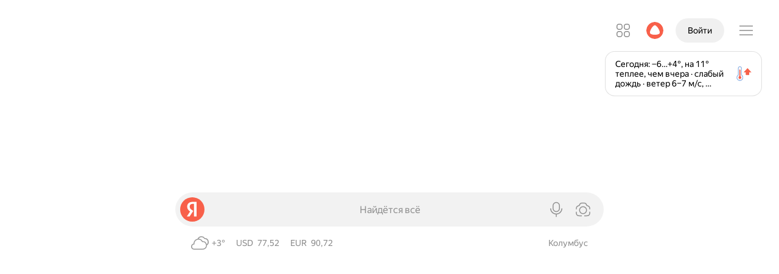

--- FILE ---
content_type: text/html; charset=UTF-8
request_url: https://ya.ru/
body_size: 92851
content:
<!doctype html><html lang="ru" class="Theme Theme_color_morda-default Theme_root_morda-desktop document_neuro-redesign_yes document_headline-services_yes document_informers_redesign_yes document_services-suggest_yes i-ua_js_no i-ua_inlinesvg_yes"><head xmlns:og="http://ogp.me/ns#"><meta charSet="UTF-8"/><title>Яндекс — быстрый поиск в интернете</title><link rel="apple-touch-icon" href="https://yastatic.net/s3/home-static/_/nova/CZdA_knb.png" sizes="76x76"/><link rel="apple-touch-icon" href="https://yastatic.net/s3/home-static/_/nova/DP8egjGw.png" sizes="120x120"/><link rel="apple-touch-icon" href="https://yastatic.net/s3/home-static/_/nova/G1Rt0YW3.png" sizes="152x152"/><link rel="apple-touch-icon" href="https://yastatic.net/s3/home-static/_/nova/DGq8Zi-m.png" sizes="180x180"/><link rel="alternate" type="application/rss+xml" title="Блог Яндекса" href="https://yandex.ru/blog/company/rss"/><link rel="search" href="//yandex.ru/opensearch.xml" title="Яндекс" type="application/opensearchdescription+xml"/><link rel="manifest" href="/portal/front/resources/desktop/manifest-ru.json" crossorigin="use-credentials"/><link rel="canonical" href="https://ya.ru"/><link rel="alternate" href="https://ya.ru/" hrefLang="ru"/><link rel="alternate" href="https://ya.ru/" hrefLang="ru-RU"/><link rel="alternate" href="https://yandex.by/" hrefLang="be"/><link rel="alternate" href="https://yandex.by/" hrefLang="ru-BY"/><link rel="alternate" href="https://yandex.kz/" hrefLang="kk"/><link rel="alternate" href="https://yandex.kz/" hrefLang="ru-KZ"/><link rel="alternate" href="https://yandex.uz/" hrefLang="uz"/><link rel="alternate" href="https://yandex.uz/" hrefLang="ru-UZ"/><link rel="alternate" href="https://yandex.com.tr/" hrefLang="tr"/><link rel="alternate" href="https://yandex.com/" hrefLang="en"/><link rel="alternate" href="https://yandex.com/" hrefLang="x-default"/><link rel="shortcut icon" href="https://yastatic.net/s3/home-static/_/nova/Cus9nmCn.png" sizes="16x16"/><link rel="shortcut icon" href="https://yastatic.net/s3/home-static/_/nova/B5CxuyJ3.png" sizes="32x32"/><link rel="shortcut icon" href="https://yastatic.net/s3/home-static/_/nova/Bbcs5LWW.png" sizes="192x192"/><meta name="referrer" content="origin"/><meta name="description" content="Яндекс, найдётся всё: сайты, изображения, музыка, товары. Решайте любые задачи — от повседневных вопросов до научной работы. Можно искать текстом, голосом или по картинке."/><meta name="msvalidate.01" content="0A9E50D4F67EA7BB8CB934F63C41A83C"/><meta property="fb:app_id" content="1524984910954255"/><meta property="og:title" content="Яндекс"/><meta property="og:description" content="Найдётся всё"/><meta property="og:url" content="https://ya.ru"/><meta property="og:type" content="website"/><meta property="og:site_name" content="Яндекс"/><meta property="og:locale" content="ru_RU"/><meta property="og:image" content="https://yastatic.net/s3/home/logos/opengraph-image.png"/><meta property="twitter:image" content="https://yastatic.net/s3/home/logos/opengraph-image.png"/><meta property="twitter:card" content="summary_large_image"/><meta property="og:image:width" content="1200"/><meta property="og:image:height" content="630"/><meta property="og:locale:alternate" content="be_BY"/><meta property="og:locale:alternate" content="kk_KZ"/><meta property="og:locale:alternate" content="tt_RU"/><meta property="og:locale:alternate" content="uk_UA"/><meta property="og:locale:alternate" content="uz_UZ"/><meta property="og:locale:alternate" content="en_US"/><script nonce="v4OLEl2EqtbaRGRTToY9OA==" data-source="nova">(function(){(function(r,s){if(r.Ya=r.Ya||{},Ya.Rum)throw new Error("Rum: interface is already defined");var i=r.performance,m=i&&i.timing&&i.timing.navigationStart||Ya.startPageLoad||+new Date,u=r.requestAnimationFrame,f=function(){},e=Ya.Rum={_defTimes:[],_defRes:[],_countersToExposeAsEvents:["2325","2616.85.1928","react.inited"],enabled:!!i,version:"6.1.18",vsStart:document.visibilityState,vsChanged:!1,vsChangeTime:1/0,_deltaMarks:{},_markListeners:{},_onComplete:[],_onInit:[],_unsubscribers:[],_eventLisneters:{},_settings:{},_vars:{},init:function(t,n){e._settings=t,e._vars=n},getTime:i&&i.now?function(){return i.now()}:Date.now?function(){return Date.now()-m}:function(){return new Date-m},time:function(t){e._deltaMarks[t]=[e.getTime()]},timeEnd:function(t,n){var o=e._deltaMarks,c=o[t];!c||c.length===0||c.push(e.getTime(),n)},sendTimeMark:function(t,n,o,c){n===s&&(n=e.getTime()),e.emit({metricName:"defTimes",data:[t,n,c]}),e.mark(t,n)},sendDelta:function(t,n,o,c){var d=e._deltaMarks;if(!d[t]&&typeof n<"u"){var _;c&&c.originalEndTime?_=c.originalEndTime:_=e.getTime(),d[t]=[_-n,_,o]}},sendResTiming:function(t,n){e.emit({metricName:"defRes",data:[t,n]})},sendRaf:function(t){var n=e.getSetting("forcePaintTimeSending");if(!(!u||!n&&!e.isTimeAfterPageShow(e.getTime()))){var o="2616."+t;u(function(){e.getSetting("sendFirstRaf")&&e.sendTimeMark(o+".205"),u(function(){e.sendTimeMark(o+".1928")})})}},isVisibilityChanged:function(){return e.vsStart&&(e.vsStart!=="visible"||e.vsChanged)},isTimeAfterPageShow:function(t){return e.vsStart==="visible"?!0:e.vsChangeTime<t},mark:i&&i.mark?function(t,n){i.mark(t+(n?": "+n:""))}:function(){},getSetting:function(t){var n=e._settings[t];return n===null?null:n||""},on:function(t,n){if(typeof n=="function")return(e._markListeners[t]=e._markListeners[t]||[]).push(n),function(){if(e._markListeners[t]){var o=e._markListeners[t].indexOf(n);o>-1&&e._markListeners[t].splice(o,1)}}},noop:f,sendTrafficData:f,finalizeLayoutShiftScore:f,finalizeLargestContentfulPaint:f,getLCPAdditionalParams:f,getCLSAdditionalParams:f,getINPAdditionalParams:f,getImageGoodnessAdditionalParams:f,_eventListeners:{},_eventsBuffer:{},subscribe:function(t,n){if(e.getSetting("noEvents"))return;this._eventLisneters[t]=this._eventLisneters[t]||new Set,this._eventLisneters[t].add(n);function o(){this.unsubscribe(t,n)}return o.bind(this)},unsubscribe:function(t,n){this._eventLisneters[t].delete(n)},emit:function(t){var n=20;if(!e.getSetting("noEvents")){var o=e.getSetting("eventsLimits")&&e.getSetting("eventsLimits")[t.metricName],c=o||n;this._eventLisneters[t.metricName]&&this._eventLisneters[t.metricName].forEach(function(d){d(t)}),this._eventsBuffer[t.metricName]=this._eventsBuffer[t.metricName]||[],this._eventsBuffer[t.metricName].push(t),this._eventsBuffer[t.metricName].length>c&&(this._eventsBuffer[t.metricName].length=Math.floor(c/2))}},getBufferedEvents:function(t){var n=this._eventsBuffer,o={};return Object.keys(n).forEach(function(c){t.indexOf(c)!==-1&&(o[c]=n[c])}),o},clearEvents:function(t){this._eventsBuffer[t]&&(this._eventsBuffer[t].length=0)}};function l(){Ya.Rum.vsChanged=!0,Ya.Rum.vsChangeTime=e.getTime(),removeEventListener("visibilitychange",l)}addEventListener("visibilitychange",l),e._onVisibilityChange=l})(window);Ya.Rum.observeDOMNode=window.IntersectionObserver?function(r,s,i){var m=this,u=Ya.Rum.getSetting("forcePaintTimeSending");function f(){if(!(!u&&m.isVisibilityChanged())){var e=typeof s=="string"?document.querySelector(s):s;e?new IntersectionObserver(function(l,t){!u&&m.isVisibilityChanged()||(Ya.Rum.sendTimeMark(r),t.unobserve(e))},i).observe(e):setTimeout(f,100)}}f()}:function(){};(function(){if(window.PerformanceLongTaskTiming){let f=function(){var e=Ya.Rum._tti={events:[],loafEvents:i?[]:void 0,eventsAfterTTI:[],fired:!1,observer:new PerformanceObserver(function(l){var t=l.getEntriesByType("longtask"),n=l.getEntriesByType("long-animation-frame");e.events=s(e.events,t),i&&(e.loafEvents=s(e.loafEvents,n)),e.fired&&(e.eventsAfterTTI=s(e.eventsAfterTTI,t))})};e.observer.observe({entryTypes:m}),Ya.Rum._unsubscribers&&Ya.Rum._unsubscribers.push(function(){e.observer.disconnect()})};var u=f,r=300,s=function(e,l){return e=e.concat(l),e.length>r&&(e=e.slice(e.length-r)),e},i=typeof PerformanceLongAnimationFrameTiming<"u",m=i?["longtask","long-animation-frame"]:["longtask"];f(),Ya.Rum._onInit.push(f)}})();(function(){var r=Ya.Rum,s=42,i=4e4,m=15,u=[],f,e,l,t="\r\n",n=r.getSetting("countersInitialDelay")||0;if(n){let g=function(){removeEventListener("visibilitychange",a),clearTimeout(o),n=0,d()},a=function(){document.hidden&&g()};var y=g,E=a,o;o=setTimeout(g,n),addEventListener("visibilitychange",a)}function c(){e=r.getSetting("clck"),l=r.getSetting("beacon"),s=r.getSetting("maxBatchCounters")||s,i=r.getSetting("maxBatchLength")||i,m=r.getSetting("countersBatchTimeout")||m}r.send=function(g,a,v,h,b,T,S,R){c(),B(r.getSetting("reqid"),S,a,b,r.getSetting("slots"),r.getSetting("experiments"),v)};function d(){if(!e||!u.length){u.length=0;return}for(var g=0,a=0,v=0;a<u.length&&v<=i&&g<s;a++)v+=(a?t.length:0)+u[a].length,v<=i&&g++;var h=u.splice(0,g);_(e,h.join(t)),u.length&&(f=setTimeout(d,m))}function _(g,a){var v=navigator.sendBeacon&&l,h=v&&navigator.sendBeacon(g,a);if(!h){var b=!!r.getSetting("sendCookie"),T=new XMLHttpRequest;T.open("POST",g),T.withCredentials=b,T.send(a)}}function B(g,a,v,h,b,T,S,R,w,P){clearTimeout(f);var L=[g?"/reqid="+g:"",a?"/"+a.join("/"):"",v?"/path="+v:"",h?"/events="+h:"",b?"/slots="+b.join(";"):"",T?"/experiments="+T.join(";"):"",S?"/vars="+S:"","/cts="+new Date().getTime(),"","/*"].join("");if(L.length>i){typeof console<"u"&&console.error&&console.error("Counter length "+L.length+" is more than allowed "+i,L);return}u.push(L),n||(C()?d():f=setTimeout(d,m))}function C(){if(u.length>=s)return!0;for(var g=0,a=0;a<u.length;a++)if(g+=(a?t.length:0)+u[a].length,g>=i)return!0;return!1}})();const k=window.Ya&&Ya.Rum;k!=null&&k.enabled&&(k.getLCPAdditionalParams=function(r){const s={},i=r.element;if(i){s["-className"]=encodeURIComponent(i.className),s["-tagName"]=i.tagName.toLowerCase();const m=i.getBoundingClientRect();s["-width"]=m.width,s["-height"]=m.height}return r.size&&(s["-size"]=r.size),s});
})();</script><script nonce="v4OLEl2EqtbaRGRTToY9OA==" data-source="nova">(function(){(function(){var u=Ya.Rum,L=function(n,e,t){var r,i;return{sendReport:function(g){e.value>=0&&(g||t)&&(i=e.value-(r||0),(i||r===void 0)&&(r=e.value,e.delta=i,n(e)))},resetReport:function(){return r=void 0}}},P=function(){return"v3-".concat(Date.now(),"-").concat(Math.floor(Math.random()*(9e12-1))+1e12)},x=function(){var n;if((n=performance)!==null&&n!==void 0&&n.navigation){var e=performance.timing,t=performance.navigation.type,r={entryType:"navigation",startTime:0,type:t==2?"back_forward":t===1?"reload":"navigate"};for(var i in e)i!=="navigationStart"&&i!=="toJSON"&&(r[i]=Math.max(e[i]-e.navigationStart,0));return r}},w=function(){return window.__WEB_VITALS_POLYFILL__?window.performance&&(performance.getEntriesByType&&performance.getEntriesByType("navigation")[0]||x()):window.performance&&performance.getEntriesByType&&performance.getEntriesByType("navigation")[0]},O=function(){var n=w();return n&&n.activationStart||0},A=function(n,e){var t=w(),r="navigate";return t&&(document.prerendering||O()>0?r="prerender":document.wasDiscarded?r="restore":t.type&&(r=t.type.replace(/_/g,"-"))),{name:n,value:typeof e>"u"?-1:e,rating:"good",delta:0,entries:[],id:P(),navigationType:r}},C=function(n,e,t){var r=arguments.length>3&&arguments[3]!==void 0?arguments[3]:!0;try{if(PerformanceObserver.supportedEntryTypes.includes(n)){var i=new PerformanceObserver(function(c){Promise.resolve().then(function(){e(c.getEntries())})});return i.observe(Object.assign({type:n,buffered:r},t||{})),i}}catch(c){}},b=0,S=1/0,I=0,D=function(n){n.forEach(function(e){e.interactionId&&(S=Math.min(S,e.interactionId),I=Math.max(I,e.interactionId),b=I?(I-S)/7+1:0)})},N,E=function(){var n=window.performance||{};return N?b:n.interactionCount||0},F=function(){var n=window.performance||{};"interactionCount"in n||N||(N=C("event",D,{type:"event",buffered:!0,durationThreshold:0}))},B=function(n){document.prerendering?addEventListener("prerenderingchange",function(){return n()},!0):n()},V=0,d,j=function(){return E()-V},R=10,f=[],T={},_=function(n){var e=f[f.length-1],t=T[n.interactionId];if(t||f.length<R||n.duration>e.latency){if(t)t.entries.push(n),t.latency=Math.max(t.latency,n.duration);else{var r={id:n.interactionId,latency:n.duration,entries:[n]};T[r.id]=r,f.push(r)}f.sort(function(i,c){return c.latency-i.latency}),f.splice(R).forEach(function(i){delete T[i.id]})}},z=function(){f=[],T={},d.value=-1,d.delta=0,d.entries=[],d.id=P()},q=function(){var n=Math.min(f.length-1,Math.floor(j()/50));return f[n]},K=function(n,e){var t,r=function(){},i=function(){return t};return e=e||{},B(function(){var c;F(),d=A("INP");var g=function(y){y.forEach(function(p){if(p.interactionId&&_(p),p.entryType==="first-input"){var v=!f.some(function(l){return l.entries.some(function(M){return p.duration===M.duration&&p.startTime===M.startTime})});v&&_(p)}});var o=q();if(o&&o.latency!==d.value){var h;d.value=o.latency,d.entries=o.entries,(h=e)!==null&&h!==void 0&&h.reportSlowestINP&&f.length&&(d.extra=f[0]),r()}},m=C("event",g,{durationThreshold:(c=e.durationThreshold)!==null&&c!==void 0?c:40},!0);t=L(n,d,e.reportAllChanges),r=t.sendReport,m&&"PerformanceEventTiming"in window&&"interactionId"in PerformanceEventTiming.prototype&&m.observe({type:"first-input",buffered:!0})}),i};(function(){var a,n,e=void 0,t=u._addListener||addEventListener,r=u.getSetting("minInpDuration")||40,i=K(function(s){if(e={value:s.value,params:{entriesCount:s.entries.length,interactionsCount:E()},opts:{},entry:null},u.getSetting("reportSlowestINP")&&s.extra&&s.extra.entries){e.params.longestValue=s.extra.latency;var y=s.extra.entries.reduce(function(v,l){return l.duration>v.duration?l:v},{duration:0});e.params.longestSelector=u.getSelector(y.target)}if(s.entries.length){var o=s.entries[0],h=0;s.entries.forEach(function(v){var l=v.processingEnd-v.processingStart;h+=l,(v.duration>o.duration||v.duration===o.duration&&l>o.processingEnd-o.processingStart)&&(o=v)}),e.params.name=o.name,e.params.js=h,e.params.processTime=o.processingEnd-o.processingStart,e.opts.originalEndTime=o.startTime+o.duration,e.entry=o,o.target&&u.getSelector&&(e.params.target=u.getSelector(o.target));var p=u.getINPAdditionalParams(o);p&&(e.params=Object.assign(e.params,p))}u.emit({metricName:"inp-debug",value:e.value,params:{entry:e.entry}})},{durationThreshold:r,reportAllChanges:!0,reportSlowestINP:u.getSetting("reportSlowestINP")});function c(){i().resetReport(),z(),n=void 0,e=void 0,a=!1}function g(s){a||(i().sendReport(!0),!(e===void 0||n===e.value)&&(s&&e.opts&&(e.opts.force=!0),u.getSetting("enableContinuousCollection")||(a=!0),n=e.value,u.sendDelta("inp",e.value,e.params,e.opts),u.emit({metricName:"inp-debug",value:e.value,params:{entry:e.entry,isFinalized:a}})))}function m(s){(s.type==="pagehide"||s.type==="beforeunload"||document.visibilityState==="hidden")&&g(!0)}t("visibilitychange",m,!0),t("pagehide",m,!0),t("beforeunload",m,!0),u.finalizeINP=g,u.resetINP=c,u._onComplete.push(g),u._onComplete.push(c)})()})();
})();</script><script nonce="v4OLEl2EqtbaRGRTToY9OA==" data-source="nova">Ya.Rum.init({"beacon":true,"clck":"https://ya.ru/clck/click","reqid":"1769026343009263-3193806714688138281-balancer-l7leveler-kubr-yp-vla-250-BAL","slots":[""],"longTaskMetric":true,"scrollMetric":true,"scrollLatencyMetric":true,"sendAutoResTiming":true,"sendLongAnimationFrames":true}, {"143":"28.15.2048.523","287":20815,"1961":0,"1964":0,"1965":0,"-project":"morda","-page":"desktop.yaru","-platform":"desktop","-env":"production","-version":"2026-01-21-1045","-blocker":"","-additional":"{\"instance\":\"\"}"});(function(){(function(o){if(!(o.Ya&&Ya.Rum))throw new Error("Rum: interface is not defined");var t=Ya.Rum;t.getSetting=function(l){var _=t._settings[l];return _===null?null:_||""}})(typeof self<"u"?self:window);(function(o,t){var l="690.2354",_="690.2361",g="690.2854",f="690.2609",u=1e3,v=100,c=100,d=100,h=100,m=10,P=10,M=10,R={client:[l,u,h,0],uncaught:[_,v,m,0],external:[g,c,P,0],script:[f,d,M,0]},y={};t.ERROR_LEVEL={INFO:"info",DEBUG:"debug",WARN:"warn",ERROR:"error",FATAL:"fatal"},t._errorSettings={clck:"https://yandex.ru/clck/click",beacon:!0,project:"unknown",page:"",env:"",experiments:[],additional:{},platform:"",region:"",dc:"",host:"",service:"",level:"",version:"",yandexuid:"",loggedin:!1,coordinates_gp:"",referrer:!0,preventError:!1,unhandledRejection:!1,traceUnhandledRejection:!1,uncaughtException:!0,debug:!1,limits:{},silent:{},filters:{},pageMaxAge:10*24*60*60*1e3,initTimestamp:+new Date};var x=!1;t.initErrors=function(e){var n=p(t._errorSettings,e);x||(n.uncaughtException&&Y(),n.unhandledRejection&&n.traceUnhandledRejection&&t._traceUnhandledRejection&&t._traceUnhandledRejection(),x=!0)},t.updateErrors=function(e){p(t._errorSettings,e)},t.updateAdditional=function(e){t._errorSettings.additional=p(t._errorSettings.additional||{},e)},t._handleError=function(e,n,r){var i=t._errorSettings;i.preventError&&e.preventDefault&&e.preventDefault();var a,s;if(n)a=e,s="client";else{a=t._normalizeError(e),s=a.type;var E=i.onError;typeof E=="function"&&E(a);var L=i.transform;if(typeof L=="function"&&(a=L(a)),!a)return;a.settings&&(r=a.settings)}var F=+new Date,N=i.initTimestamp,A=i.pageMaxAge;if(!(A!==-1&&N&&N+A<F)){var S=R[s][1];typeof i.limits[s]=="number"&&(S=i.limits[s]);var b=R[s][2];typeof i.silent[s]=="number"&&(b=i.silent[s]);var I=R[s][3];if(I<S||S===-1){a.path=R[s][0];var D=t._getErrorData(a,{silent:I<b||b===-1?"no":"yes",isCustom:!!n},p(p({},i),r)),O=(function(j){y[a.message]=!1,t._sendError(j.path,j.vars),R[s][3]++}).bind(this,D);if(typeof i.throttleSend>"u")O();else{if(y[a.message])return;y[a.message]=!0,setTimeout(O,i.throttleSend)}}}},t._getReferrer=function(e){var n=e.referrer,r=typeof n;if(r==="function")return n();if(r==="string"&&n)return n;if(n!==!1)return o.location?o.location.href:void 0},t.getErrorSetting=function(e){return t._errorSettings[e]},t._buildExperiments=function(e){return e instanceof Array?e.join(";"):""},t._buildAdditional=function(e,n){var r="";try{var i=p(p({},e),n);Object.keys(i).length!==0&&(r=JSON.stringify(i))}catch(a){}return r},t._getErrorData=function(e,n,r){n=n||{};var i=t._buildExperiments(r.experiments),a=t._buildAdditional(r.additional,e.additional),s={"-stack":e.stack,"-url":e.file,"-line":e.line,"-col":e.col,"-block":e.block,"-method":e.method,"-msg":e.message,"-env":r.env,"-external":e.external,"-externalCustom":e.externalCustom,"-project":r.project,"-service":e.service||r.service,"-page":e.page||r.page,"-platform":r.platform,"-level":e.level,"-experiments":i,"-version":r.version,"-region":r.region,"-dc":r.dc,"-host":r.host,"-yandexuid":r.yandexuid,"-loggedin":r.loggedin,"-coordinates_gp":e.coordinates_gp||r.coordinates_gp,"-referrer":t._getReferrer(r),"-source":e.source,"-sourceMethod":e.sourceMethod,"-type":n.isCustom?e.type:"","-additional":a,"-adb":k(Ya.blocker)||k(r.blocker),"-cdn":o.YaStaticRegion,"-ua":navigator.userAgent,"-silent":n.silent,"-ts":+new Date,"-init-ts":r.initTimestamp};return r.debug&&o.console&&console[console[e.level]?e.level:"error"]("[error-counter] "+e.message,s,e.stack),{path:e.path,vars:s}};function p(e,n){for(var r in n)n.hasOwnProperty(r)&&(e[r]=n[r]);return e}t._baseNormalizeError=function(e){e=e||{};var n=e.error,r=e.filename||e.fileName||"",i=n&&n.stack||e.stack||"",a=e.message||"",s=n&&n.additional||e.additional;return{file:r,line:e.lineno||e.lineNumber,col:e.colno||e.colNumber,stack:i,message:a,additional:s}},t._normalizeError=function(e){var n=t._baseNormalizeError(e),r="uncaught",i=t._isExternalError(n.file,n.message,n.stack),a="",s="";return i.hasExternal?(r="external",a=i.common,s=i.custom):/^Script error\.?$/.test(n.message)&&(r="script"),n.external=a,n.externalCustom=s,n.type=r,n},t._createVarsString=function(e){var n=[];for(var r in e)e.hasOwnProperty(r)&&(e[r]||e[r]===0)&&n.push(r+"="+encodeURIComponent(e[r]).replace(/\*/g,"%2A"));return n.join(",")};function k(e){return typeof e=="boolean"&&(e=+e),typeof e=="number"?e+"":null}t._sendError=function(e,n){t.send(null,e,t._createVarsString(n),null,null,null,null)};var T=function(e){t._handleError(e,!1)},U=function(e){var n=e.target;if(n){var r=n.srcset||n.src;if(r||(r=n.href),!!r){var i=n.tagName||"UNKNOWN";t.logError({message:i+" load error",additional:{src:r}})}}};t._parseTraceablePromiseStack=function(){};function Y(){var e=t._errorSettings;if(o.addEventListener)o.addEventListener("error",T),e.resourceFails&&o.addEventListener("error",U,!0),"Promise"in o&&e.unhandledRejection&&o.addEventListener("unhandledrejection",function(r){var i=r.reason,a,s,E={};i&&(i.stack&&i.message?(a=i.message,s=i.stack):(a=String(i),s=t._parseTraceablePromiseStack(r.promise),a==="[object Event]"?a="event.type: "+i.type:a==="[object Object]"&&(E.unhandledObject=i)),i.target&&i.target.src&&(E.src=i.target.src),T({message:"Unhandled rejection: "+a,stack:s,additional:E}))});else{var n=o.onerror;o.onerror=function(r,i,a,s,E){T({error:E||new Error(r||"Empty error"),message:r,lineno:a,colno:s,filename:i}),n&&n.apply(this,arguments)}}}})(typeof self<"u"?self:window,Ya.Rum);(function(o){var t={url:{0:/(miscellaneous|extension)_bindings/,1:/^chrome:/,2:/kaspersky-labs\.com\//,3:/^(?:moz|chrome|safari)-extension:\/\//,4:/^file:/,5:/^resource:\/\//,6:/webnetc\.top/,7:/local\.adguard\.com/},message:{0:/__adgRemoveDirect/,1:/Content Security Policy/,2:/vid_mate_check/,3:/ucapi/,4:/Access is denied/i,5:/^Uncaught SecurityError/i,6:/__ybro/,7:/__show__deepen/,8:/ntp is not defined/,9:/Cannot set property 'install' of undefined/,10:/NS_ERROR/,11:/Error loading script/,12:/^TypeError: undefined is not a function$/,13:/__firefox__\.(?:favicons|metadata|reader|searchQueryForField|searchLoginField)/},stack:{0:/(?:moz|chrome|safari)-extension:\/\//,1:/adguard.*\.user\.js/i}};function l(f,u,v){var c=o._errorSettings.filters||{},d={url:(f||"")+"",message:(u||"")+"",stack:(v||"")+""},h=g(d,t),m=g(d,c);return{common:h,custom:m,hasExternal:!!(h||m)}}function _(f,u){if(!(!f||!u)){var v=[];for(var c in u)if(u.hasOwnProperty(c)){var d=u[c];typeof d=="string"&&(d=new RegExp(d)),d instanceof RegExp&&d.test(f)&&v.push(c)}return v.join("_")}}function g(f,u){var v=[],c;for(var d in t)t.hasOwnProperty(d)&&(c=_(f[d],u[d]),c&&v.push(d+"~"+c));return v.join(";")}o._isExternalError=l})(Ya.Rum);(function(){(function(o){o.logError=function(t,l,_){t=t||{},(typeof l=="string"||typeof l>"u")&&(l=new Error(l),l.justCreated=!0);var g=t.message||"",f=o._baseNormalizeError(l);f.message&&!t.ignoreErrorMessage&&(g&&(g+="; "),g+=f.message),f.message=g||"Empty error";for(var u=["service","source","type","block","additional","level","page","method","sourceMethod","coordinates_gp"],v=0;v<u.length;v++){var c=u[v];t[c]?f[c]=t[c]:l&&l[c]&&(f[c]=l[c])}o._handleError(f,!0,_)}})(Ya.Rum)})();(function(){(function(o){o.logAjaxError=function(t,l,_,g){t.type="network",t.additional=t.additional||{},_==="timeout"?t.additional.timeout=1:l.status&&(t.additional.status=l.status),o.logError(t,g)}})(Ya.Rum)})();const C={"additional":{"instance":""},"dc":"sas","env":"production","filters":{"url":{"0":"suggest-ya.cgi","1":"u.c.b.r.o.w.s.e.r"},"message":{}},"limits":{"client":1000},"loggedin":false,"preventError":false,"project":"morda","region":20815,"silent":{"external":3},"throttleSend":0,"unhandledRejection":true,"version":"2026-01-21-1045","yandexuid":"4881382811769026343","blocker":false,"platform":"desktop","page":"desktop.yaru"};C.transform=o=>o;window.Ya.Rum.initErrors(C);
})();</script><script nonce="v4OLEl2EqtbaRGRTToY9OA==" data-source="nova">(function(){(()=>{try{if(document.documentElement.className.indexOf("i-ua_browser_msie")!==-1)return;window.home=window.home||{},home.skinValue="system",window.Ya=window.Ya||{},window.Ya.skinMode="system";const t=window.matchMedia("(prefers-color-scheme: dark)"),i=window.matchMedia("(prefers-color-scheme: force-dark)"),e=()=>{var n;const a=home.skinIsDark=i.matches||home.skinValue==="dark"||home.skinValue==="system"&&t.matches;document.documentElement.classList.toggle("document_dark_yes",a),document.documentElement.classList.toggle("i-ua_skin_dark",a),document.dispatchEvent(new Event("skin-changed"));const s=a?"dark":"light";window.Ya.skin=s,(n=window.Ya.reactBus)==null||n.emit("skin_change",s),window.dispatchEvent(new CustomEvent("skin_change",{detail:s}))};window.home.setSkin=n=>{home.skinValue=n,e()};try{t.addEventListener("change",e),i.addEventListener("change",e)}catch(n){try{t.addEventListener("change",e)}catch(a){}}e()}catch(t){}})();
})();</script><script nonce="v4OLEl2EqtbaRGRTToY9OA==" data-source="nova">(function(){(function(){if(document&&document.documentElement){const e=document.documentElement;e.className=e.className.replace("i-ua_js_no","i-ua_js_yes")}})();
})();</script><style data-source="nova">@font-face{font-display:optional;font-family:YS Text Home;font-stretch:normal;font-style:normal;font-weight:400;src:url(//yastatic.net/s3/home/fonts/ys/4/text-regular.woff2) format("woff2"),url(//yastatic.net/s3/home/fonts/ys/4/text-regular.woff) format("woff")}@font-face{font-display:optional;font-family:YS Text Home;font-stretch:normal;font-style:normal;font-weight:500;src:url(//yastatic.net/s3/home/fonts/ys/4/text-medium.woff2) format("woff2"),url(//yastatic.net/s3/home/fonts/ys/4/text-medium.woff) format("woff")}@font-face{font-display:optional;font-family:YS Text Home;font-stretch:normal;font-style:normal;font-weight:700;src:url(//yastatic.net/s3/home/fonts/ys/4/text-bold.woff2) format("woff2"),url(//yastatic.net/s3/home/fonts/ys/4/text-bold.woff) format("woff")}html[lang]{font-family:YS Text Home,-apple-system,BlinkMacSystemFont,Arial,Helvetica,Arial Unicode MS,sans-serif;font-feature-settings:"liga","kern"}</style><style data-source="nova">@font-face{font-family:ArialRub;src:url(https://yastatic.net/s3/home-static/_/nova/DWsjnpFG.eot);src:url(https://yastatic.net/s3/home-static/_/nova/DWsjnpFG.eot?#iefix) format("embedded-opentype"),url(https://yastatic.net/s3/home-static/_/nova/FY50Y4-D.woff) format("woff"),url(https://yastatic.net/s3/home-static/_/nova/DxRzxVha.ttf) format("truetype");unicode-range:u+20bd}</style><script id="esBridge-state" nonce="v4OLEl2EqtbaRGRTToY9OA==" type="application/json" data-source="nova">{"map":{"entry-------packages-depot-components-IframeTune-index.js":[{"hash":"63bac5f5cc79d0a2a2a4e64ddcb07671.css","name":"shared-4F6KQFQjlJ8NugxyMX9TpzQeg8ciMMEvUX5y3DBWI4Y.BP3zixos.css"},{"hash":"6d3a29b3b7ecbdaaa9bd8d3067d409ff.css","name":"shared-MasLfC-Z44s5WFIRIyp6IKe4GTmSfuVCATzl76QK_fk.PansPJfJ.css"},{"hash":"aa04cdee8129df0b07363e65c3e8f1c9.css","name":"shared-tNJHMtAYPdoS-x1lW_75e4jljkMo0879-4ayvXzpZHg.B6U34hL5.css"},{"hash":"2795630358914ff7fb7851068b7cb5bf.css","name":"entry-------packages-depot-components-IframeTune-index.6NfH34Kx.css"},{"hash":"432a05b4883266413e7e9aaf2775a720b60fe70eea7dc2089bc316333052a2e8.js","name":"shared-fljoZ8HPOh05Q_3lqx76EHas83tAZUeF3G5ZfUY6yx4.js"},{"hash":"7d7911dd86c1f6faac92497be79aad80f7cf9875f22ef167852d05704df797fe.js","name":"shared-4F6KQFQjlJ8NugxyMX9TpzQeg8ciMMEvUX5y3DBWI4Y.js"},{"hash":"5cf8898940e02b5222fd68aef58701116d1fbf5a603dea710909539ed40a522a.js","name":"shared-MasLfC-Z44s5WFIRIyp6IKe4GTmSfuVCATzl76QK_fk.js"},{"hash":"ba422f695f6da0177167ad0903f82e72b7aaa766086d3fdb47974ec3c2bcbf5f.js","name":"shared-unkPeiQvHpJsmMcjm0Z1Pi0cVnYjWo35uaSuLywTRv4.js"},{"hash":"e143c2e9b80219c1eb7ac2df3394a57c4ccdf5565fc6b4d926010f5957948797.js","name":"shared-9gA5qAJykgcCbDxpOPdjwz43oQCCYV-zoxRFjOCGtTY.js"},{"hash":"2ce7a9fc98b9f1d9eb38d6c549f6c585b94b9bb0dbdc269b46327cd6272fd700.js","name":"shared-tNJHMtAYPdoS-x1lW_75e4jljkMo0879-4ayvXzpZHg.js"},{"hash":"7cbb36bf2491edcee40aa35c47592d076b1835d55cf08a78a70c105fca661ab9.js","name":"entry-------packages-depot-components-IframeTune-index.js"}],"entry-------packages-depot-components-ReviewFormAlert--Form-index.js":[{"hash":"4e4e836270ecc778017ea669daa0ca2f.css","name":"shared-_2k-t2Vfa4k4v1W8WHsMQq-1t-AF40-1r3EOpjDkTDI.mCs88YPg.css"},{"hash":"60ea4b94604e98ee4a78f851d3627dc4.css","name":"shared-GEzjg7_9Q_C7aQb7e_JpBeJaIiwGDT4QavqouAx1S8M.BrTfR5SQ.css"},{"hash":"834fef93e2d9e978343c6fdf5bbd5ee2.css","name":"shared-EHi0aKqg1rpwduvfSTSQUtGhexY5M2UobIxvGWxntRw.D1--6LzV.css"},{"hash":"502eaa3b8e36e9aa7a44c517d46b795a.css","name":"shared-fLRMxeDP0beoCDfgTq7A2-yI5PovzlYnxGUYLr-bbb4.CNSrKZ8A.css"},{"hash":"0079c342277c73965a3d36516b2d3740.css","name":"entry-------packages-depot-components-ReviewFormAlert--Form-index.DosFu5LB.css"},{"hash":"1ef128bbcbc2d954f38e00cbb41ba0128b134642f29d580f178461865fe18aa0.js","name":"shared-b0lyM2RzvSQrwtO5B1reaAKhweVEWJUUFcHBrNsd9Mw.js"},{"hash":"f95476cee335053674181e791c832f0ca9240d054cc73f92be1d51adc3ac9fcc.js","name":"shared-_2k-t2Vfa4k4v1W8WHsMQq-1t-AF40-1r3EOpjDkTDI.js"},{"hash":"7881f9313961bdee7694e060f650a02b191e00526e92c87e32cef80484867dfe.js","name":"shared-um5xkQ4ONRnmfXpQpIhnrlWjW3Oh92Tyax1uVaK-QoY.js"},{"hash":"432a05b4883266413e7e9aaf2775a720b60fe70eea7dc2089bc316333052a2e8.js","name":"shared-fljoZ8HPOh05Q_3lqx76EHas83tAZUeF3G5ZfUY6yx4.js"},{"hash":"c1d3f43342465a5124a191975e5fdf1778fab22b0000a10f2c64fe52d4e86c00.js","name":"shared-GEzjg7_9Q_C7aQb7e_JpBeJaIiwGDT4QavqouAx1S8M.js"},{"hash":"e54334552e418995f9eb4d3ded3165b0f8c6a50187104bbe59b79abaeba12fce.js","name":"shared-EHi0aKqg1rpwduvfSTSQUtGhexY5M2UobIxvGWxntRw.js"},{"hash":"6053627c851e57fa2bbaf711c3040e213533a9cfec9b7223782517e636c11308.js","name":"shared-D5owTrRy_FFf5rp32BWqWmm-5ro2I7G96jZxn-mCDgo.js"},{"hash":"b851c2462d7eb99a7da1e17ac6b981597e54ee956c7182c6a4215d3026af0b66.js","name":"shared-Ef1BwLxD07T8Vx6P6byVlmL8zHLmmEmvZ_8dPwfaZvA.js"},{"hash":"3051d160dba3e80cb845efc93bddfe3a074e86fd61072970de707f4ae867a423.js","name":"shared-fLRMxeDP0beoCDfgTq7A2-yI5PovzlYnxGUYLr-bbb4.js"},{"hash":"3da4b86b8e7fa2e12a1415cf075ac4cc10e805f580ef7455319bcf95cb22998a.js","name":"entry-------packages-depot-components-ReviewFormAlert--Form-index.js"}],"entry-------packages-depot-components-ReviewTooltip-ReviewTooltip.js":[{"hash":"d3ee8e527910b6f5526c184dccdef7b5.css","name":"shared-Alf8lL6z3kMsvlG3C320Z9jxtQKSJEu-t2PFo9gZtjo.BL0mtDBq.css"},{"hash":"fc4842d0916e546d11e7fa3faad85a1d.css","name":"entry-------packages-depot-components-ReviewTooltip-ReviewTooltip.ke8MQICb.css"},{"hash":"ba422f695f6da0177167ad0903f82e72b7aaa766086d3fdb47974ec3c2bcbf5f.js","name":"shared-unkPeiQvHpJsmMcjm0Z1Pi0cVnYjWo35uaSuLywTRv4.js"},{"hash":"827c60c2c8fc873ecbc0240289ee8e3a107579903ce1ccdfceaf0ade92e11a7d.js","name":"shared-Alf8lL6z3kMsvlG3C320Z9jxtQKSJEu-t2PFo9gZtjo.js"},{"hash":"432a05b4883266413e7e9aaf2775a720b60fe70eea7dc2089bc316333052a2e8.js","name":"shared-fljoZ8HPOh05Q_3lqx76EHas83tAZUeF3G5ZfUY6yx4.js"},{"hash":"674149deae1aa2a5585771f741be593b05b441107d8fc588a25541a55124578e.js","name":"shared-m0JRWGzdzUwDXTdbi3vXCmnKNkl_RUAd114w4lA2Jtk.js"},{"hash":"f7bf683ea06603564ac684359ebc5f9a18c9bd4fa0a2428932f834cad3841be0.js","name":"entry-------packages-depot-components-ReviewTooltip-ReviewTooltip.js"}],"entry-------packages-js-alicekit-src-features-asrkit-index.js":[{"hash":"e28d95695ff29a24b4dd169ce609abe6a442cc561d1c279d24deb63b368f69ec.js","name":"shared-t34tO9oDFlD0m_VEKBl-FmJnIrcfGQv4nOrhkly6sxE.js"},{"hash":"3b1fdc980106fde896f9598283936149e797e8adafeabc13c4b0ec0e9cf8a986.js","name":"entry-------packages-js-alicekit-src-features-asrkit-index.js"}],"entry-------packages-js-alicekit-src-sdk-VoiceInput-Microphone-polyfills-MediaRecorderPolyfill-index.js":[{"hash":"e28d95695ff29a24b4dd169ce609abe6a442cc561d1c279d24deb63b368f69ec.js","name":"shared-t34tO9oDFlD0m_VEKBl-FmJnIrcfGQv4nOrhkly6sxE.js"},{"hash":"33bc68dc875a20fa6df7bbb0f0055c57c847bb5829e93e8d2ef145b34ad23e12.js","name":"entry-------packages-js-alicekit-src-sdk-VoiceInput-Microphone-polyfills-MediaRecorderPolyfill-index.js"}],"entry-dialog-polyfill-dist-dialog-polyfill.esm.js":[{"hash":"542de95b0e75071a3fa3c4d49adb29c2abbb2a56b82780f810f53151b0cf018f.js","name":"entry-dialog-polyfill-dist-dialog-polyfill.esm.js"}],"entry-src-projects-home-components-AlertCommon-index.js":[{"hash":"0dc9ec05dc7b60e6dede95cf25041fde9b385bfa822990ba3845768d1d9a224f.js","name":"entry-src-projects-home-components-AlertCommon-index.js"}],"entry-src-projects-home-components-AlertDisaster-index.js":[{"hash":"096ea40d69842a5711eb905ccbe3c2b8.css","name":"entry-src-projects-home-components-AlertDisaster-index.CweKOsJR.css"},{"hash":"5934ce4298d419a7ba28ec5293f30a5e92c6f31c1e75c084f431e517df3e5b98.js","name":"entry-src-projects-home-components-AlertDisaster-index.js"}],"entry-src-projects-home-components-AlertNowcast-index.js":[{"hash":"94c79410ebbf925d5d712b5745c36fc0.css","name":"entry-src-projects-home-components-AlertNowcast-index.DHpOCk4o.css"},{"hash":"b49de895dfabcfb1a8b4405c2de10695d7061a9146c7a79a94e7870f94d1652f.js","name":"entry-src-projects-home-components-AlertNowcast-index.js"}],"entry-src-projects-home-components-AlertUgc-index.js":[{"hash":"b78f9aad66a110a12591412338f4c4bd.css","name":"entry-src-projects-home-components-AlertUgc-index.CF_Ah3n4.css"},{"hash":"627dd144c04976cd478ac570d675b772e0232ff3ae77ced4f41367107ec37f7c.js","name":"shared-5ssxTRhITBGN_8SegNVGiU9ZP1iAtw9L63u-6DAzLeM.js"},{"hash":"b3ea378e7c8357fbec4ba0ed98578af72c5df6ac4343d391a58a0e2fd6b898b8.js","name":"entry-src-projects-home-components-AlertUgc-index.js"}],"entry-src-projects-home-components-AlertUgcDepot-index.js":[{"hash":"9a5eb7fc459e286a3f76d42e5c114de9d4cfb92e37960ef00610730a82d1e479.js","name":"entry-src-projects-home-components-AlertUgcDepot-index.js"}],"entry-src-projects-home-components-AliceOnboarding--WithStrategies-index.js":[{"hash":"672d2bdae991f2ea5c5132f31d8ffdcd.css","name":"entry-src-projects-home-components-AliceOnboarding--WithStrategies-index.BvYBxi-G.css"},{"hash":"bc11a256cc2555eda240f393af2835796259f938e4c4c9cc2b393a1bcc7be269.js","name":"entry-src-projects-home-components-AliceOnboarding--WithStrategies-index.js"}],"entry-src-projects-home-components-CbirPanel--Inner-_multimodal-index.js":[{"hash":"56a3c791da1cad7c3d5fd7171f32357d.css","name":"shared-8ToZ1OBVxyn0n9COoSFApCvCAHljBYKwarSKDAuLQKo.u7Yx7yYc.css"},{"hash":"63bac5f5cc79d0a2a2a4e64ddcb07671.css","name":"shared-4F6KQFQjlJ8NugxyMX9TpzQeg8ciMMEvUX5y3DBWI4Y.BP3zixos.css"},{"hash":"d3ee8e527910b6f5526c184dccdef7b5.css","name":"shared-Alf8lL6z3kMsvlG3C320Z9jxtQKSJEu-t2PFo9gZtjo.BL0mtDBq.css"},{"hash":"f52aa1db6368dff20d144f3b370c786f.css","name":"shared-DmNPQcqD-KUqUmWtmq3axHz1CDf8jXf-D55G2-A_AxI.DShT0NjJ.css"},{"hash":"502eaa3b8e36e9aa7a44c517d46b795a.css","name":"shared-fLRMxeDP0beoCDfgTq7A2-yI5PovzlYnxGUYLr-bbb4.CNSrKZ8A.css"},{"hash":"60ea4b94604e98ee4a78f851d3627dc4.css","name":"shared-GEzjg7_9Q_C7aQb7e_JpBeJaIiwGDT4QavqouAx1S8M.BrTfR5SQ.css"},{"hash":"834fef93e2d9e978343c6fdf5bbd5ee2.css","name":"shared-EHi0aKqg1rpwduvfSTSQUtGhexY5M2UobIxvGWxntRw.D1--6LzV.css"},{"hash":"20e1c366863a1e30c23341d6e60efc10.css","name":"entry-src-projects-home-components-CbirPanel--Inner-_multimodal-index.BJV3M0bt.css"},{"hash":"3569dd534f801984e9b071224f6bf3d25fff67b96f15de7c31f3926a7268313d.js","name":"shared-8ToZ1OBVxyn0n9COoSFApCvCAHljBYKwarSKDAuLQKo.js"},{"hash":"432a05b4883266413e7e9aaf2775a720b60fe70eea7dc2089bc316333052a2e8.js","name":"shared-fljoZ8HPOh05Q_3lqx76EHas83tAZUeF3G5ZfUY6yx4.js"},{"hash":"7d7911dd86c1f6faac92497be79aad80f7cf9875f22ef167852d05704df797fe.js","name":"shared-4F6KQFQjlJ8NugxyMX9TpzQeg8ciMMEvUX5y3DBWI4Y.js"},{"hash":"6053627c851e57fa2bbaf711c3040e213533a9cfec9b7223782517e636c11308.js","name":"shared-D5owTrRy_FFf5rp32BWqWmm-5ro2I7G96jZxn-mCDgo.js"},{"hash":"b851c2462d7eb99a7da1e17ac6b981597e54ee956c7182c6a4215d3026af0b66.js","name":"shared-Ef1BwLxD07T8Vx6P6byVlmL8zHLmmEmvZ_8dPwfaZvA.js"},{"hash":"e143c2e9b80219c1eb7ac2df3394a57c4ccdf5565fc6b4d926010f5957948797.js","name":"shared-9gA5qAJykgcCbDxpOPdjwz43oQCCYV-zoxRFjOCGtTY.js"},{"hash":"ba422f695f6da0177167ad0903f82e72b7aaa766086d3fdb47974ec3c2bcbf5f.js","name":"shared-unkPeiQvHpJsmMcjm0Z1Pi0cVnYjWo35uaSuLywTRv4.js"},{"hash":"827c60c2c8fc873ecbc0240289ee8e3a107579903ce1ccdfceaf0ade92e11a7d.js","name":"shared-Alf8lL6z3kMsvlG3C320Z9jxtQKSJEu-t2PFo9gZtjo.js"},{"hash":"e16e13c2ae462048574929243430fee025507731ef6410ad41dc847d876f0840.js","name":"shared-DmNPQcqD-KUqUmWtmq3axHz1CDf8jXf-D55G2-A_AxI.js"},{"hash":"3051d160dba3e80cb845efc93bddfe3a074e86fd61072970de707f4ae867a423.js","name":"shared-fLRMxeDP0beoCDfgTq7A2-yI5PovzlYnxGUYLr-bbb4.js"},{"hash":"c1d3f43342465a5124a191975e5fdf1778fab22b0000a10f2c64fe52d4e86c00.js","name":"shared-GEzjg7_9Q_C7aQb7e_JpBeJaIiwGDT4QavqouAx1S8M.js"},{"hash":"e54334552e418995f9eb4d3ded3165b0f8c6a50187104bbe59b79abaeba12fce.js","name":"shared-EHi0aKqg1rpwduvfSTSQUtGhexY5M2UobIxvGWxntRw.js"},{"hash":"903a8310e126418edbec934689012a0c70fb83b8e8e59381ad7b34d59b16a183.js","name":"entry-src-projects-home-components-CbirPanel--Inner-_multimodal-index.js"}],"entry-src-projects-home-components-CbirPanel--Inner-index.js":[{"hash":"56a3c791da1cad7c3d5fd7171f32357d.css","name":"shared-8ToZ1OBVxyn0n9COoSFApCvCAHljBYKwarSKDAuLQKo.u7Yx7yYc.css"},{"hash":"63bac5f5cc79d0a2a2a4e64ddcb07671.css","name":"shared-4F6KQFQjlJ8NugxyMX9TpzQeg8ciMMEvUX5y3DBWI4Y.BP3zixos.css"},{"hash":"d3ee8e527910b6f5526c184dccdef7b5.css","name":"shared-Alf8lL6z3kMsvlG3C320Z9jxtQKSJEu-t2PFo9gZtjo.BL0mtDBq.css"},{"hash":"f52aa1db6368dff20d144f3b370c786f.css","name":"shared-DmNPQcqD-KUqUmWtmq3axHz1CDf8jXf-D55G2-A_AxI.DShT0NjJ.css"},{"hash":"502eaa3b8e36e9aa7a44c517d46b795a.css","name":"shared-fLRMxeDP0beoCDfgTq7A2-yI5PovzlYnxGUYLr-bbb4.CNSrKZ8A.css"},{"hash":"60ea4b94604e98ee4a78f851d3627dc4.css","name":"shared-GEzjg7_9Q_C7aQb7e_JpBeJaIiwGDT4QavqouAx1S8M.BrTfR5SQ.css"},{"hash":"834fef93e2d9e978343c6fdf5bbd5ee2.css","name":"shared-EHi0aKqg1rpwduvfSTSQUtGhexY5M2UobIxvGWxntRw.D1--6LzV.css"},{"hash":"6d3a29b3b7ecbdaaa9bd8d3067d409ff.css","name":"shared-MasLfC-Z44s5WFIRIyp6IKe4GTmSfuVCATzl76QK_fk.PansPJfJ.css"},{"hash":"7f3ed5bdae8653c956b767b1dfc60a04.css","name":"entry-src-projects-home-components-CbirPanel--Inner-index.Di8XHb9M.css"},{"hash":"3569dd534f801984e9b071224f6bf3d25fff67b96f15de7c31f3926a7268313d.js","name":"shared-8ToZ1OBVxyn0n9COoSFApCvCAHljBYKwarSKDAuLQKo.js"},{"hash":"432a05b4883266413e7e9aaf2775a720b60fe70eea7dc2089bc316333052a2e8.js","name":"shared-fljoZ8HPOh05Q_3lqx76EHas83tAZUeF3G5ZfUY6yx4.js"},{"hash":"7d7911dd86c1f6faac92497be79aad80f7cf9875f22ef167852d05704df797fe.js","name":"shared-4F6KQFQjlJ8NugxyMX9TpzQeg8ciMMEvUX5y3DBWI4Y.js"},{"hash":"6053627c851e57fa2bbaf711c3040e213533a9cfec9b7223782517e636c11308.js","name":"shared-D5owTrRy_FFf5rp32BWqWmm-5ro2I7G96jZxn-mCDgo.js"},{"hash":"b851c2462d7eb99a7da1e17ac6b981597e54ee956c7182c6a4215d3026af0b66.js","name":"shared-Ef1BwLxD07T8Vx6P6byVlmL8zHLmmEmvZ_8dPwfaZvA.js"},{"hash":"e143c2e9b80219c1eb7ac2df3394a57c4ccdf5565fc6b4d926010f5957948797.js","name":"shared-9gA5qAJykgcCbDxpOPdjwz43oQCCYV-zoxRFjOCGtTY.js"},{"hash":"ba422f695f6da0177167ad0903f82e72b7aaa766086d3fdb47974ec3c2bcbf5f.js","name":"shared-unkPeiQvHpJsmMcjm0Z1Pi0cVnYjWo35uaSuLywTRv4.js"},{"hash":"827c60c2c8fc873ecbc0240289ee8e3a107579903ce1ccdfceaf0ade92e11a7d.js","name":"shared-Alf8lL6z3kMsvlG3C320Z9jxtQKSJEu-t2PFo9gZtjo.js"},{"hash":"e16e13c2ae462048574929243430fee025507731ef6410ad41dc847d876f0840.js","name":"shared-DmNPQcqD-KUqUmWtmq3axHz1CDf8jXf-D55G2-A_AxI.js"},{"hash":"3051d160dba3e80cb845efc93bddfe3a074e86fd61072970de707f4ae867a423.js","name":"shared-fLRMxeDP0beoCDfgTq7A2-yI5PovzlYnxGUYLr-bbb4.js"},{"hash":"c1d3f43342465a5124a191975e5fdf1778fab22b0000a10f2c64fe52d4e86c00.js","name":"shared-GEzjg7_9Q_C7aQb7e_JpBeJaIiwGDT4QavqouAx1S8M.js"},{"hash":"e54334552e418995f9eb4d3ded3165b0f8c6a50187104bbe59b79abaeba12fce.js","name":"shared-EHi0aKqg1rpwduvfSTSQUtGhexY5M2UobIxvGWxntRw.js"},{"hash":"5cf8898940e02b5222fd68aef58701116d1fbf5a603dea710909539ed40a522a.js","name":"shared-MasLfC-Z44s5WFIRIyp6IKe4GTmSfuVCATzl76QK_fk.js"},{"hash":"34e533e39a99bd2d14c49eaf263ab3a14b72995f587ec72534ea4ae0fdfd8807.js","name":"entry-src-projects-home-components-CbirPanel--Inner-index.js"}],"entry-src-projects-home-components-CbirPanel-index.js":[{"hash":"39d96b9e4d36044a0c9b32d802ba21a23ea3454743de5d226c93d205c1fb62e4.js","name":"entry-src-projects-home-components-CbirPanel-index.js"}],"entry-src-projects-home-components-ContentFeed-index.js":[{"hash":"d0957d312151c5804cc491f743b1d184a561658502dd79d77b2bc09deef79178.js","name":"shared-YxQb_R-fO9iFPs4vEHt3VhzoAKUSNMEzzqaBeNLjJZ4.js"},{"hash":"c911347e9cc7a5a1589c840f0ecfbc5c27edac93e68da189d4fe3530f49ac779.js","name":"shared-9squyxiocNSNXjPFrRtTmOUu7V0pjUsEbe3k8OLQ8KA.js"},{"hash":"35464979a28bd863aa724f00e8cf80012faa42967da083c6b1413e5c3da1a21f.js","name":"shared-rdxiQ92a4Lao8TjrT34TGw8YkvrxENrUcO9apg8gh2I.js"},{"hash":"88cdb0e2dcfbba8bda4736abb4bccd0f0896e02669c6253437eefe99ac0734db.js","name":"shared-xr6HxJAggw2seWwYFq_Z-8H3AtZg73MfyFyzpb-SSCQ.js"},{"hash":"9b160de3ea26740b85f2432f0be1e9d5335a3af00e4eae7bb385683f17a784e5.js","name":"shared-uEStVIlsai7Lv5d-dDDrEmjCRGtxY0O-cDT_4wTp3EM.js"},{"hash":"36d40cfd9b65eed41d9fca5fdb16069a25988bd73af3622010f623a57c6c8a80.js","name":"entry-src-projects-home-components-ContentFeed-index.js"}],"entry-src-projects-home-components-Distribution-Distribution-entries-Distribution_popup-desktop_rectangle@desktop.js":[{"hash":"76d89f3967314c2344e3ce60ab656663.css","name":"shared-I2TXrNQDPLtA7EnRyTCsAN5DL7WJVHaY1awBDdfuvr8.D8SYWVrV.css"},{"hash":"62468af6e1d1ecf88b5bad87b2c08a51.css","name":"shared-_rzUGM4kVv4l_eLuBZ5boU9YNLHnwR8VDONUBNTMeDM.BtgjEl0a.css"},{"hash":"546624824087842164d84db86d7dfab9.css","name":"shared-OuI-AqzoVjxt2bRhdQJ6Jjk27MHZArm7TaS3lsJq9H4.DLEFkeyP.css"},{"hash":"502eaa3b8e36e9aa7a44c517d46b795a.css","name":"shared-fLRMxeDP0beoCDfgTq7A2-yI5PovzlYnxGUYLr-bbb4.CNSrKZ8A.css"},{"hash":"eae804d6e618f4ffb08fd6594c39de7d.css","name":"entry-src-projects-home-components-Distribution-Distribution-entries-Distribution_popup-desktop_rectangle@desktop.CaLZXFm0.css"},{"hash":"1ef128bbcbc2d954f38e00cbb41ba0128b134642f29d580f178461865fe18aa0.js","name":"shared-b0lyM2RzvSQrwtO5B1reaAKhweVEWJUUFcHBrNsd9Mw.js"},{"hash":"2fc53ee4e32f3b1575912a15b9a5e635a13f7c0dcb667bbd1a855040d498474e.js","name":"shared-I2TXrNQDPLtA7EnRyTCsAN5DL7WJVHaY1awBDdfuvr8.js"},{"hash":"9a42e571a612e5bab9a0576f786c6a03e61570ed09d99ad52569abd2d023ee24.js","name":"shared-_rzUGM4kVv4l_eLuBZ5boU9YNLHnwR8VDONUBNTMeDM.js"},{"hash":"7b3124e91c57b483f60c64a98c1c1d0399768a0f2b1f2d40a7c768c8333bf334.js","name":"shared-698QeKha7qAgNXKlrQQJPznlc5yjSoX1_zS_eKVZKfY.js"},{"hash":"8774db270b5bed4a4e4d68d71a978de2dc85252c6e1ef49ec01e9d222a16672f.js","name":"shared-mBhEokX-DDlloQsdqOJnVs3C_2wzIt6iv-nb-sqekXA.js"},{"hash":"eaa4b4b02c2b339e2e34d8332f7cd03059357d95cedc56498d5c50a579eb4be0.js","name":"shared-OuI-AqzoVjxt2bRhdQJ6Jjk27MHZArm7TaS3lsJq9H4.js"},{"hash":"432a05b4883266413e7e9aaf2775a720b60fe70eea7dc2089bc316333052a2e8.js","name":"shared-fljoZ8HPOh05Q_3lqx76EHas83tAZUeF3G5ZfUY6yx4.js"},{"hash":"3051d160dba3e80cb845efc93bddfe3a074e86fd61072970de707f4ae867a423.js","name":"shared-fLRMxeDP0beoCDfgTq7A2-yI5PovzlYnxGUYLr-bbb4.js"},{"hash":"56168ad1a19060974a18ef40940def2e265e09856067dcced5ea1e60f2868d05.js","name":"shared-QaGxtzqkRu9Lq_6SOKbniViFur4l7U2_1Gpos5eB2rg.js"},{"hash":"57c3c65f2ae8a5ebfb6ccfc60c301b2375155bc21a01150755fefc1a19823cd3.js","name":"shared-rwSsAh1UXimDNORuYD7aHF3UJSg6ZtUcIEBkHtRxe1Q.js"},{"hash":"0eca3f3374671a53e31899b9739234ac25b57c6ef948a9ac30e2afa86b972c22.js","name":"shared--e8_sC2aj6XY23rgsj5rHwcd_SYR8GECY-N1wzLeXBg.js"},{"hash":"3745c6a0c4a9702642c9b912dc250e2a7f3f9462d7150e5dd301c1784989a385.js","name":"shared-Vt_poi7MAobkm12pXMNIIeTTAfHFp_3tlMpVbPm5uCo.js"},{"hash":"83f9d28011cb60b41d7fa0b24962a589edd33180836bdc1fc8bbedba4346a004.js","name":"shared-dFYJOf5kbhLLOKZURpNIZPuTA1lKXzXCm61fVhJB-Vs.js"},{"hash":"b4194e972e051208fe0d0dfcea27a70c8fdf23410f1c66d7d10cab36efc4d019.js","name":"shared-oIXyQfqIc-exREyJSffuXcA4HsGR7IppNJFE07kzi6k.js"},{"hash":"de86e1fab7f84fa0a58417b2c7e51ed3a3fb74b07820caf5df814bcd3fc103e1.js","name":"shared--dl9bjF1c3XYKUV5u-wkCM5v1H59HNWI2iP-BV4J6Rc.js"},{"hash":"7ae747ed05d14d712f680ea266b8aad531e4b06f37ac040403924f5d8544d9f3.js","name":"entry-src-projects-home-components-Distribution-Distribution-entries-Distribution_popup-desktop_rectangle@desktop.js"}],"entry-src-projects-home-components-Distribution-Distribution-entries-Distribution_splashscreen_centre-button@desktop.js":[{"hash":"aa04cdee8129df0b07363e65c3e8f1c9.css","name":"shared-tNJHMtAYPdoS-x1lW_75e4jljkMo0879-4ayvXzpZHg.B6U34hL5.css"},{"hash":"76d89f3967314c2344e3ce60ab656663.css","name":"shared-I2TXrNQDPLtA7EnRyTCsAN5DL7WJVHaY1awBDdfuvr8.D8SYWVrV.css"},{"hash":"62468af6e1d1ecf88b5bad87b2c08a51.css","name":"shared-_rzUGM4kVv4l_eLuBZ5boU9YNLHnwR8VDONUBNTMeDM.BtgjEl0a.css"},{"hash":"2659416dd503d46ee564bf107dad60a4.css","name":"shared-NjGuEa4Sl0xbcDj7S3c2rEMPXRHx_z4VHuEeDjIaIEA.B_92z2i9.css"},{"hash":"502eaa3b8e36e9aa7a44c517d46b795a.css","name":"shared-fLRMxeDP0beoCDfgTq7A2-yI5PovzlYnxGUYLr-bbb4.CNSrKZ8A.css"},{"hash":"184d76f024c01e33d67ca0c0e01207c3.css","name":"shared-bxbifJAHDv0ujQhuCZsEGEHKNh9bdVhLqWVktyif_WE.DpSwVlI5.css"},{"hash":"834fef93e2d9e978343c6fdf5bbd5ee2.css","name":"shared-EHi0aKqg1rpwduvfSTSQUtGhexY5M2UobIxvGWxntRw.D1--6LzV.css"},{"hash":"56a3c791da1cad7c3d5fd7171f32357d.css","name":"shared-8ToZ1OBVxyn0n9COoSFApCvCAHljBYKwarSKDAuLQKo.u7Yx7yYc.css"},{"hash":"3fcc138f2964dd587037dcdc9553e9a2.css","name":"shared-gNVP4a1vDed78rE9vNh24TeEVKeYMKJRHxK2k1B8ShA.Cof_1WrX.css"},{"hash":"e9542d953aa3f7c7fd6802a09af9c30f.css","name":"shared-4Buos_LT3k7ZRdFVa_ysw9j0MLKKh_Wt5KBFECBl1Wo.5YCVTuU3.css"},{"hash":"fac6b4fb71b6ea56d3576aaf3a4bdb9d.css","name":"shared-no7iwonhAuOMeEiWubYdroQUsY3sk-8TFTrBn6-P4Xw.BoSppq6P.css"},{"hash":"4b46088282cc998ccb5559fc6eb3779e.css","name":"entry-src-projects-home-components-Distribution-Distribution-entries-Distribution_splashscreen_centre-button@desktop.IxnTICSD.css"},{"hash":"ba422f695f6da0177167ad0903f82e72b7aaa766086d3fdb47974ec3c2bcbf5f.js","name":"shared-unkPeiQvHpJsmMcjm0Z1Pi0cVnYjWo35uaSuLywTRv4.js"},{"hash":"e143c2e9b80219c1eb7ac2df3394a57c4ccdf5565fc6b4d926010f5957948797.js","name":"shared-9gA5qAJykgcCbDxpOPdjwz43oQCCYV-zoxRFjOCGtTY.js"},{"hash":"2ce7a9fc98b9f1d9eb38d6c549f6c585b94b9bb0dbdc269b46327cd6272fd700.js","name":"shared-tNJHMtAYPdoS-x1lW_75e4jljkMo0879-4ayvXzpZHg.js"},{"hash":"2fc53ee4e32f3b1575912a15b9a5e635a13f7c0dcb667bbd1a855040d498474e.js","name":"shared-I2TXrNQDPLtA7EnRyTCsAN5DL7WJVHaY1awBDdfuvr8.js"},{"hash":"6053627c851e57fa2bbaf711c3040e213533a9cfec9b7223782517e636c11308.js","name":"shared-D5owTrRy_FFf5rp32BWqWmm-5ro2I7G96jZxn-mCDgo.js"},{"hash":"1ef128bbcbc2d954f38e00cbb41ba0128b134642f29d580f178461865fe18aa0.js","name":"shared-b0lyM2RzvSQrwtO5B1reaAKhweVEWJUUFcHBrNsd9Mw.js"},{"hash":"9a42e571a612e5bab9a0576f786c6a03e61570ed09d99ad52569abd2d023ee24.js","name":"shared-_rzUGM4kVv4l_eLuBZ5boU9YNLHnwR8VDONUBNTMeDM.js"},{"hash":"8774db270b5bed4a4e4d68d71a978de2dc85252c6e1ef49ec01e9d222a16672f.js","name":"shared-mBhEokX-DDlloQsdqOJnVs3C_2wzIt6iv-nb-sqekXA.js"},{"hash":"0f29a619b1dd3c1d0664bd342cb880276c145e5bd58cbb7502db28ec6058fcbd.js","name":"shared-NjGuEa4Sl0xbcDj7S3c2rEMPXRHx_z4VHuEeDjIaIEA.js"},{"hash":"7b3124e91c57b483f60c64a98c1c1d0399768a0f2b1f2d40a7c768c8333bf334.js","name":"shared-698QeKha7qAgNXKlrQQJPznlc5yjSoX1_zS_eKVZKfY.js"},{"hash":"432a05b4883266413e7e9aaf2775a720b60fe70eea7dc2089bc316333052a2e8.js","name":"shared-fljoZ8HPOh05Q_3lqx76EHas83tAZUeF3G5ZfUY6yx4.js"},{"hash":"3051d160dba3e80cb845efc93bddfe3a074e86fd61072970de707f4ae867a423.js","name":"shared-fLRMxeDP0beoCDfgTq7A2-yI5PovzlYnxGUYLr-bbb4.js"},{"hash":"6113e49ff5f88bff123f81f3b72520341806845ea04783c57be8b8861207f4d3.js","name":"shared-bxbifJAHDv0ujQhuCZsEGEHKNh9bdVhLqWVktyif_WE.js"},{"hash":"e54334552e418995f9eb4d3ded3165b0f8c6a50187104bbe59b79abaeba12fce.js","name":"shared-EHi0aKqg1rpwduvfSTSQUtGhexY5M2UobIxvGWxntRw.js"},{"hash":"3569dd534f801984e9b071224f6bf3d25fff67b96f15de7c31f3926a7268313d.js","name":"shared-8ToZ1OBVxyn0n9COoSFApCvCAHljBYKwarSKDAuLQKo.js"},{"hash":"d05e0e3f352d4f70b9616c31091afc2f1e83721c677b0e722ad8c6191df26e29.js","name":"shared-gNVP4a1vDed78rE9vNh24TeEVKeYMKJRHxK2k1B8ShA.js"},{"hash":"3745c6a0c4a9702642c9b912dc250e2a7f3f9462d7150e5dd301c1784989a385.js","name":"shared-Vt_poi7MAobkm12pXMNIIeTTAfHFp_3tlMpVbPm5uCo.js"},{"hash":"184a054f4fde4a459c5a1b1b00f6fcb5a8498f77e455d808f6f053ce2d0f47df.js","name":"shared-4Buos_LT3k7ZRdFVa_ysw9j0MLKKh_Wt5KBFECBl1Wo.js"},{"hash":"fabf2dd96ae7176def2edfa13769bce11c64eed41f148c14bd7f7bcf038e130e.js","name":"shared-no7iwonhAuOMeEiWubYdroQUsY3sk-8TFTrBn6-P4Xw.js"},{"hash":"56168ad1a19060974a18ef40940def2e265e09856067dcced5ea1e60f2868d05.js","name":"shared-QaGxtzqkRu9Lq_6SOKbniViFur4l7U2_1Gpos5eB2rg.js"},{"hash":"42dc7bed3acdc6a83e69cd45070ef8a72833616dcae2df38cfb410c28b565212.js","name":"shared-yN2EeXsYH9ZBfxXOavOGAW5nm694RZq6GkDRgrgQn-k.js"},{"hash":"57c3c65f2ae8a5ebfb6ccfc60c301b2375155bc21a01150755fefc1a19823cd3.js","name":"shared-rwSsAh1UXimDNORuYD7aHF3UJSg6ZtUcIEBkHtRxe1Q.js"},{"hash":"0eca3f3374671a53e31899b9739234ac25b57c6ef948a9ac30e2afa86b972c22.js","name":"shared--e8_sC2aj6XY23rgsj5rHwcd_SYR8GECY-N1wzLeXBg.js"},{"hash":"91a44442d18e7374e9692712e6b6a67e84492a3dcfb93e14678f2513873104b1.js","name":"entry-src-projects-home-components-Distribution-Distribution-entries-Distribution_splashscreen_centre-button@desktop.js"}],"entry-src-projects-home-components-Distribution-Distribution-entries-Distribution_splashscreen_centre-cross@desktop.js":[{"hash":"aa04cdee8129df0b07363e65c3e8f1c9.css","name":"shared-tNJHMtAYPdoS-x1lW_75e4jljkMo0879-4ayvXzpZHg.B6U34hL5.css"},{"hash":"76d89f3967314c2344e3ce60ab656663.css","name":"shared-I2TXrNQDPLtA7EnRyTCsAN5DL7WJVHaY1awBDdfuvr8.D8SYWVrV.css"},{"hash":"62468af6e1d1ecf88b5bad87b2c08a51.css","name":"shared-_rzUGM4kVv4l_eLuBZ5boU9YNLHnwR8VDONUBNTMeDM.BtgjEl0a.css"},{"hash":"2659416dd503d46ee564bf107dad60a4.css","name":"shared-NjGuEa4Sl0xbcDj7S3c2rEMPXRHx_z4VHuEeDjIaIEA.B_92z2i9.css"},{"hash":"502eaa3b8e36e9aa7a44c517d46b795a.css","name":"shared-fLRMxeDP0beoCDfgTq7A2-yI5PovzlYnxGUYLr-bbb4.CNSrKZ8A.css"},{"hash":"184d76f024c01e33d67ca0c0e01207c3.css","name":"shared-bxbifJAHDv0ujQhuCZsEGEHKNh9bdVhLqWVktyif_WE.DpSwVlI5.css"},{"hash":"56a3c791da1cad7c3d5fd7171f32357d.css","name":"shared-8ToZ1OBVxyn0n9COoSFApCvCAHljBYKwarSKDAuLQKo.u7Yx7yYc.css"},{"hash":"3fcc138f2964dd587037dcdc9553e9a2.css","name":"shared-gNVP4a1vDed78rE9vNh24TeEVKeYMKJRHxK2k1B8ShA.Cof_1WrX.css"},{"hash":"834fef93e2d9e978343c6fdf5bbd5ee2.css","name":"shared-EHi0aKqg1rpwduvfSTSQUtGhexY5M2UobIxvGWxntRw.D1--6LzV.css"},{"hash":"64724f2278537b72bd264844e9cce398.css","name":"shared-VSeLC6MgXu2dhxesnJ56XKiJMm1aN87cDvWQlpIYuYI.BZrZ2BGE.css"},{"hash":"b95deefe494e671fac6b5889dce91c94.css","name":"shared-7BsE4-EdH3drXmXFA1Gun7MLWDwhrjO4UcqxswK6jqo.CgLNUx0n.css"},{"hash":"c6ac7c99cd02e180f1c77dced6b0309c.css","name":"shared---Py4XpYsIBmLv8H4BeR0QJDevWzXzy9MJB93sKTn2Y.HeMRw94d.css"},{"hash":"e9542d953aa3f7c7fd6802a09af9c30f.css","name":"shared-4Buos_LT3k7ZRdFVa_ysw9j0MLKKh_Wt5KBFECBl1Wo.5YCVTuU3.css"},{"hash":"fac6b4fb71b6ea56d3576aaf3a4bdb9d.css","name":"shared-no7iwonhAuOMeEiWubYdroQUsY3sk-8TFTrBn6-P4Xw.BoSppq6P.css"},{"hash":"ba422f695f6da0177167ad0903f82e72b7aaa766086d3fdb47974ec3c2bcbf5f.js","name":"shared-unkPeiQvHpJsmMcjm0Z1Pi0cVnYjWo35uaSuLywTRv4.js"},{"hash":"e143c2e9b80219c1eb7ac2df3394a57c4ccdf5565fc6b4d926010f5957948797.js","name":"shared-9gA5qAJykgcCbDxpOPdjwz43oQCCYV-zoxRFjOCGtTY.js"},{"hash":"2ce7a9fc98b9f1d9eb38d6c549f6c585b94b9bb0dbdc269b46327cd6272fd700.js","name":"shared-tNJHMtAYPdoS-x1lW_75e4jljkMo0879-4ayvXzpZHg.js"},{"hash":"2fc53ee4e32f3b1575912a15b9a5e635a13f7c0dcb667bbd1a855040d498474e.js","name":"shared-I2TXrNQDPLtA7EnRyTCsAN5DL7WJVHaY1awBDdfuvr8.js"},{"hash":"6053627c851e57fa2bbaf711c3040e213533a9cfec9b7223782517e636c11308.js","name":"shared-D5owTrRy_FFf5rp32BWqWmm-5ro2I7G96jZxn-mCDgo.js"},{"hash":"1ef128bbcbc2d954f38e00cbb41ba0128b134642f29d580f178461865fe18aa0.js","name":"shared-b0lyM2RzvSQrwtO5B1reaAKhweVEWJUUFcHBrNsd9Mw.js"},{"hash":"9a42e571a612e5bab9a0576f786c6a03e61570ed09d99ad52569abd2d023ee24.js","name":"shared-_rzUGM4kVv4l_eLuBZ5boU9YNLHnwR8VDONUBNTMeDM.js"},{"hash":"8774db270b5bed4a4e4d68d71a978de2dc85252c6e1ef49ec01e9d222a16672f.js","name":"shared-mBhEokX-DDlloQsdqOJnVs3C_2wzIt6iv-nb-sqekXA.js"},{"hash":"0f29a619b1dd3c1d0664bd342cb880276c145e5bd58cbb7502db28ec6058fcbd.js","name":"shared-NjGuEa4Sl0xbcDj7S3c2rEMPXRHx_z4VHuEeDjIaIEA.js"},{"hash":"7b3124e91c57b483f60c64a98c1c1d0399768a0f2b1f2d40a7c768c8333bf334.js","name":"shared-698QeKha7qAgNXKlrQQJPznlc5yjSoX1_zS_eKVZKfY.js"},{"hash":"432a05b4883266413e7e9aaf2775a720b60fe70eea7dc2089bc316333052a2e8.js","name":"shared-fljoZ8HPOh05Q_3lqx76EHas83tAZUeF3G5ZfUY6yx4.js"},{"hash":"3051d160dba3e80cb845efc93bddfe3a074e86fd61072970de707f4ae867a423.js","name":"shared-fLRMxeDP0beoCDfgTq7A2-yI5PovzlYnxGUYLr-bbb4.js"},{"hash":"6113e49ff5f88bff123f81f3b72520341806845ea04783c57be8b8861207f4d3.js","name":"shared-bxbifJAHDv0ujQhuCZsEGEHKNh9bdVhLqWVktyif_WE.js"},{"hash":"3569dd534f801984e9b071224f6bf3d25fff67b96f15de7c31f3926a7268313d.js","name":"shared-8ToZ1OBVxyn0n9COoSFApCvCAHljBYKwarSKDAuLQKo.js"},{"hash":"d05e0e3f352d4f70b9616c31091afc2f1e83721c677b0e722ad8c6191df26e29.js","name":"shared-gNVP4a1vDed78rE9vNh24TeEVKeYMKJRHxK2k1B8ShA.js"},{"hash":"e54334552e418995f9eb4d3ded3165b0f8c6a50187104bbe59b79abaeba12fce.js","name":"shared-EHi0aKqg1rpwduvfSTSQUtGhexY5M2UobIxvGWxntRw.js"},{"hash":"b2ac3c09c660b497cb802376fca9955692122f25ca41ce13fc94125a1b95ab36.js","name":"shared-VSeLC6MgXu2dhxesnJ56XKiJMm1aN87cDvWQlpIYuYI.js"},{"hash":"d672706a5620141dc549d924db811853c298373cf09febf8516685f4b123d8af.js","name":"shared-7BsE4-EdH3drXmXFA1Gun7MLWDwhrjO4UcqxswK6jqo.js"},{"hash":"56168ad1a19060974a18ef40940def2e265e09856067dcced5ea1e60f2868d05.js","name":"shared-QaGxtzqkRu9Lq_6SOKbniViFur4l7U2_1Gpos5eB2rg.js"},{"hash":"42dc7bed3acdc6a83e69cd45070ef8a72833616dcae2df38cfb410c28b565212.js","name":"shared-yN2EeXsYH9ZBfxXOavOGAW5nm694RZq6GkDRgrgQn-k.js"},{"hash":"57c3c65f2ae8a5ebfb6ccfc60c301b2375155bc21a01150755fefc1a19823cd3.js","name":"shared-rwSsAh1UXimDNORuYD7aHF3UJSg6ZtUcIEBkHtRxe1Q.js"},{"hash":"0eca3f3374671a53e31899b9739234ac25b57c6ef948a9ac30e2afa86b972c22.js","name":"shared--e8_sC2aj6XY23rgsj5rHwcd_SYR8GECY-N1wzLeXBg.js"},{"hash":"dead5fb2eea2fe70d6a2702d78d2dd3f6a2f8439ad31de9661da17130920d0e4.js","name":"shared---Py4XpYsIBmLv8H4BeR0QJDevWzXzy9MJB93sKTn2Y.js"},{"hash":"3745c6a0c4a9702642c9b912dc250e2a7f3f9462d7150e5dd301c1784989a385.js","name":"shared-Vt_poi7MAobkm12pXMNIIeTTAfHFp_3tlMpVbPm5uCo.js"},{"hash":"184a054f4fde4a459c5a1b1b00f6fcb5a8498f77e455d808f6f053ce2d0f47df.js","name":"shared-4Buos_LT3k7ZRdFVa_ysw9j0MLKKh_Wt5KBFECBl1Wo.js"},{"hash":"fabf2dd96ae7176def2edfa13769bce11c64eed41f148c14bd7f7bcf038e130e.js","name":"shared-no7iwonhAuOMeEiWubYdroQUsY3sk-8TFTrBn6-P4Xw.js"},{"hash":"abc3cc0fdb63cfbe1e36c8a783d64f6503dbcbcec05b500a8da98bfac43dd551.js","name":"entry-src-projects-home-components-Distribution-Distribution-entries-Distribution_splashscreen_centre-cross@desktop.js"}],"entry-src-projects-home-components-Distribution-Distribution-entries-Distribution_splashscreen_default@desktop.js":[{"hash":"76d89f3967314c2344e3ce60ab656663.css","name":"shared-I2TXrNQDPLtA7EnRyTCsAN5DL7WJVHaY1awBDdfuvr8.D8SYWVrV.css"},{"hash":"62468af6e1d1ecf88b5bad87b2c08a51.css","name":"shared-_rzUGM4kVv4l_eLuBZ5boU9YNLHnwR8VDONUBNTMeDM.BtgjEl0a.css"},{"hash":"aa04cdee8129df0b07363e65c3e8f1c9.css","name":"shared-tNJHMtAYPdoS-x1lW_75e4jljkMo0879-4ayvXzpZHg.B6U34hL5.css"},{"hash":"2659416dd503d46ee564bf107dad60a4.css","name":"shared-NjGuEa4Sl0xbcDj7S3c2rEMPXRHx_z4VHuEeDjIaIEA.B_92z2i9.css"},{"hash":"60ea4b94604e98ee4a78f851d3627dc4.css","name":"shared-GEzjg7_9Q_C7aQb7e_JpBeJaIiwGDT4QavqouAx1S8M.BrTfR5SQ.css"},{"hash":"56a3c791da1cad7c3d5fd7171f32357d.css","name":"shared-8ToZ1OBVxyn0n9COoSFApCvCAHljBYKwarSKDAuLQKo.u7Yx7yYc.css"},{"hash":"3fcc138f2964dd587037dcdc9553e9a2.css","name":"shared-gNVP4a1vDed78rE9vNh24TeEVKeYMKJRHxK2k1B8ShA.Cof_1WrX.css"},{"hash":"e3132f4117c281184f61e9dbca15e8f5.css","name":"shared-R6epWPOjfaJwZpN-Yo658VwythfYxRKregow2_eJOyo.B3fhAUw2.css"},{"hash":"b95deefe494e671fac6b5889dce91c94.css","name":"shared-7BsE4-EdH3drXmXFA1Gun7MLWDwhrjO4UcqxswK6jqo.CgLNUx0n.css"},{"hash":"e9542d953aa3f7c7fd6802a09af9c30f.css","name":"shared-4Buos_LT3k7ZRdFVa_ysw9j0MLKKh_Wt5KBFECBl1Wo.5YCVTuU3.css"},{"hash":"fac6b4fb71b6ea56d3576aaf3a4bdb9d.css","name":"shared-no7iwonhAuOMeEiWubYdroQUsY3sk-8TFTrBn6-P4Xw.BoSppq6P.css"},{"hash":"f1d28ca6a935ef706149647426e4edd3.css","name":"entry-src-projects-home-components-Distribution-Distribution-entries-Distribution_splashscreen_default@desktop.CAgRcsYa.css"},{"hash":"1ef128bbcbc2d954f38e00cbb41ba0128b134642f29d580f178461865fe18aa0.js","name":"shared-b0lyM2RzvSQrwtO5B1reaAKhweVEWJUUFcHBrNsd9Mw.js"},{"hash":"2fc53ee4e32f3b1575912a15b9a5e635a13f7c0dcb667bbd1a855040d498474e.js","name":"shared-I2TXrNQDPLtA7EnRyTCsAN5DL7WJVHaY1awBDdfuvr8.js"},{"hash":"9a42e571a612e5bab9a0576f786c6a03e61570ed09d99ad52569abd2d023ee24.js","name":"shared-_rzUGM4kVv4l_eLuBZ5boU9YNLHnwR8VDONUBNTMeDM.js"},{"hash":"ba422f695f6da0177167ad0903f82e72b7aaa766086d3fdb47974ec3c2bcbf5f.js","name":"shared-unkPeiQvHpJsmMcjm0Z1Pi0cVnYjWo35uaSuLywTRv4.js"},{"hash":"e143c2e9b80219c1eb7ac2df3394a57c4ccdf5565fc6b4d926010f5957948797.js","name":"shared-9gA5qAJykgcCbDxpOPdjwz43oQCCYV-zoxRFjOCGtTY.js"},{"hash":"2ce7a9fc98b9f1d9eb38d6c549f6c585b94b9bb0dbdc269b46327cd6272fd700.js","name":"shared-tNJHMtAYPdoS-x1lW_75e4jljkMo0879-4ayvXzpZHg.js"},{"hash":"6053627c851e57fa2bbaf711c3040e213533a9cfec9b7223782517e636c11308.js","name":"shared-D5owTrRy_FFf5rp32BWqWmm-5ro2I7G96jZxn-mCDgo.js"},{"hash":"8774db270b5bed4a4e4d68d71a978de2dc85252c6e1ef49ec01e9d222a16672f.js","name":"shared-mBhEokX-DDlloQsdqOJnVs3C_2wzIt6iv-nb-sqekXA.js"},{"hash":"0f29a619b1dd3c1d0664bd342cb880276c145e5bd58cbb7502db28ec6058fcbd.js","name":"shared-NjGuEa4Sl0xbcDj7S3c2rEMPXRHx_z4VHuEeDjIaIEA.js"},{"hash":"432a05b4883266413e7e9aaf2775a720b60fe70eea7dc2089bc316333052a2e8.js","name":"shared-fljoZ8HPOh05Q_3lqx76EHas83tAZUeF3G5ZfUY6yx4.js"},{"hash":"c1d3f43342465a5124a191975e5fdf1778fab22b0000a10f2c64fe52d4e86c00.js","name":"shared-GEzjg7_9Q_C7aQb7e_JpBeJaIiwGDT4QavqouAx1S8M.js"},{"hash":"7b3124e91c57b483f60c64a98c1c1d0399768a0f2b1f2d40a7c768c8333bf334.js","name":"shared-698QeKha7qAgNXKlrQQJPznlc5yjSoX1_zS_eKVZKfY.js"},{"hash":"3569dd534f801984e9b071224f6bf3d25fff67b96f15de7c31f3926a7268313d.js","name":"shared-8ToZ1OBVxyn0n9COoSFApCvCAHljBYKwarSKDAuLQKo.js"},{"hash":"d05e0e3f352d4f70b9616c31091afc2f1e83721c677b0e722ad8c6191df26e29.js","name":"shared-gNVP4a1vDed78rE9vNh24TeEVKeYMKJRHxK2k1B8ShA.js"},{"hash":"5a19a81f661dbb9a5b99c096e17945ac97cc141a478aedc2221f49c2d59fc7d2.js","name":"shared-R6epWPOjfaJwZpN-Yo658VwythfYxRKregow2_eJOyo.js"},{"hash":"d672706a5620141dc549d924db811853c298373cf09febf8516685f4b123d8af.js","name":"shared-7BsE4-EdH3drXmXFA1Gun7MLWDwhrjO4UcqxswK6jqo.js"},{"hash":"3745c6a0c4a9702642c9b912dc250e2a7f3f9462d7150e5dd301c1784989a385.js","name":"shared-Vt_poi7MAobkm12pXMNIIeTTAfHFp_3tlMpVbPm5uCo.js"},{"hash":"184a054f4fde4a459c5a1b1b00f6fcb5a8498f77e455d808f6f053ce2d0f47df.js","name":"shared-4Buos_LT3k7ZRdFVa_ysw9j0MLKKh_Wt5KBFECBl1Wo.js"},{"hash":"fabf2dd96ae7176def2edfa13769bce11c64eed41f148c14bd7f7bcf038e130e.js","name":"shared-no7iwonhAuOMeEiWubYdroQUsY3sk-8TFTrBn6-P4Xw.js"},{"hash":"57c3c65f2ae8a5ebfb6ccfc60c301b2375155bc21a01150755fefc1a19823cd3.js","name":"shared-rwSsAh1UXimDNORuYD7aHF3UJSg6ZtUcIEBkHtRxe1Q.js"},{"hash":"42dc7bed3acdc6a83e69cd45070ef8a72833616dcae2df38cfb410c28b565212.js","name":"shared-yN2EeXsYH9ZBfxXOavOGAW5nm694RZq6GkDRgrgQn-k.js"},{"hash":"bc189a2784c6b3f7449d4fc90a5af6461c44f3d6a8829d15638bcd4b6be7e091.js","name":"entry-src-projects-home-components-Distribution-Distribution-entries-Distribution_splashscreen_default@desktop.js"}],"entry-src-projects-home-components-Distribution-Distribution-entries-Distribution_splashscreen_edge-cross@desktop.js":[{"hash":"76d89f3967314c2344e3ce60ab656663.css","name":"shared-I2TXrNQDPLtA7EnRyTCsAN5DL7WJVHaY1awBDdfuvr8.D8SYWVrV.css"},{"hash":"aa04cdee8129df0b07363e65c3e8f1c9.css","name":"shared-tNJHMtAYPdoS-x1lW_75e4jljkMo0879-4ayvXzpZHg.B6U34hL5.css"},{"hash":"62468af6e1d1ecf88b5bad87b2c08a51.css","name":"shared-_rzUGM4kVv4l_eLuBZ5boU9YNLHnwR8VDONUBNTMeDM.BtgjEl0a.css"},{"hash":"2659416dd503d46ee564bf107dad60a4.css","name":"shared-NjGuEa4Sl0xbcDj7S3c2rEMPXRHx_z4VHuEeDjIaIEA.B_92z2i9.css"},{"hash":"56a3c791da1cad7c3d5fd7171f32357d.css","name":"shared-8ToZ1OBVxyn0n9COoSFApCvCAHljBYKwarSKDAuLQKo.u7Yx7yYc.css"},{"hash":"3fcc138f2964dd587037dcdc9553e9a2.css","name":"shared-gNVP4a1vDed78rE9vNh24TeEVKeYMKJRHxK2k1B8ShA.Cof_1WrX.css"},{"hash":"184d76f024c01e33d67ca0c0e01207c3.css","name":"shared-bxbifJAHDv0ujQhuCZsEGEHKNh9bdVhLqWVktyif_WE.DpSwVlI5.css"},{"hash":"e9542d953aa3f7c7fd6802a09af9c30f.css","name":"shared-4Buos_LT3k7ZRdFVa_ysw9j0MLKKh_Wt5KBFECBl1Wo.5YCVTuU3.css"},{"hash":"fac6b4fb71b6ea56d3576aaf3a4bdb9d.css","name":"shared-no7iwonhAuOMeEiWubYdroQUsY3sk-8TFTrBn6-P4Xw.BoSppq6P.css"},{"hash":"2202b5ac28532b8501abbfdbe380e05f.css","name":"entry-src-projects-home-components-Distribution-Distribution-entries-Distribution_splashscreen_edge-cross@desktop.C6uKka7f.css"},{"hash":"2fc53ee4e32f3b1575912a15b9a5e635a13f7c0dcb667bbd1a855040d498474e.js","name":"shared-I2TXrNQDPLtA7EnRyTCsAN5DL7WJVHaY1awBDdfuvr8.js"},{"hash":"ba422f695f6da0177167ad0903f82e72b7aaa766086d3fdb47974ec3c2bcbf5f.js","name":"shared-unkPeiQvHpJsmMcjm0Z1Pi0cVnYjWo35uaSuLywTRv4.js"},{"hash":"e143c2e9b80219c1eb7ac2df3394a57c4ccdf5565fc6b4d926010f5957948797.js","name":"shared-9gA5qAJykgcCbDxpOPdjwz43oQCCYV-zoxRFjOCGtTY.js"},{"hash":"2ce7a9fc98b9f1d9eb38d6c549f6c585b94b9bb0dbdc269b46327cd6272fd700.js","name":"shared-tNJHMtAYPdoS-x1lW_75e4jljkMo0879-4ayvXzpZHg.js"},{"hash":"6053627c851e57fa2bbaf711c3040e213533a9cfec9b7223782517e636c11308.js","name":"shared-D5owTrRy_FFf5rp32BWqWmm-5ro2I7G96jZxn-mCDgo.js"},{"hash":"1ef128bbcbc2d954f38e00cbb41ba0128b134642f29d580f178461865fe18aa0.js","name":"shared-b0lyM2RzvSQrwtO5B1reaAKhweVEWJUUFcHBrNsd9Mw.js"},{"hash":"9a42e571a612e5bab9a0576f786c6a03e61570ed09d99ad52569abd2d023ee24.js","name":"shared-_rzUGM4kVv4l_eLuBZ5boU9YNLHnwR8VDONUBNTMeDM.js"},{"hash":"8774db270b5bed4a4e4d68d71a978de2dc85252c6e1ef49ec01e9d222a16672f.js","name":"shared-mBhEokX-DDlloQsdqOJnVs3C_2wzIt6iv-nb-sqekXA.js"},{"hash":"0f29a619b1dd3c1d0664bd342cb880276c145e5bd58cbb7502db28ec6058fcbd.js","name":"shared-NjGuEa4Sl0xbcDj7S3c2rEMPXRHx_z4VHuEeDjIaIEA.js"},{"hash":"7b3124e91c57b483f60c64a98c1c1d0399768a0f2b1f2d40a7c768c8333bf334.js","name":"shared-698QeKha7qAgNXKlrQQJPznlc5yjSoX1_zS_eKVZKfY.js"},{"hash":"432a05b4883266413e7e9aaf2775a720b60fe70eea7dc2089bc316333052a2e8.js","name":"shared-fljoZ8HPOh05Q_3lqx76EHas83tAZUeF3G5ZfUY6yx4.js"},{"hash":"3569dd534f801984e9b071224f6bf3d25fff67b96f15de7c31f3926a7268313d.js","name":"shared-8ToZ1OBVxyn0n9COoSFApCvCAHljBYKwarSKDAuLQKo.js"},{"hash":"d05e0e3f352d4f70b9616c31091afc2f1e83721c677b0e722ad8c6191df26e29.js","name":"shared-gNVP4a1vDed78rE9vNh24TeEVKeYMKJRHxK2k1B8ShA.js"},{"hash":"6113e49ff5f88bff123f81f3b72520341806845ea04783c57be8b8861207f4d3.js","name":"shared-bxbifJAHDv0ujQhuCZsEGEHKNh9bdVhLqWVktyif_WE.js"},{"hash":"3745c6a0c4a9702642c9b912dc250e2a7f3f9462d7150e5dd301c1784989a385.js","name":"shared-Vt_poi7MAobkm12pXMNIIeTTAfHFp_3tlMpVbPm5uCo.js"},{"hash":"184a054f4fde4a459c5a1b1b00f6fcb5a8498f77e455d808f6f053ce2d0f47df.js","name":"shared-4Buos_LT3k7ZRdFVa_ysw9j0MLKKh_Wt5KBFECBl1Wo.js"},{"hash":"fabf2dd96ae7176def2edfa13769bce11c64eed41f148c14bd7f7bcf038e130e.js","name":"shared-no7iwonhAuOMeEiWubYdroQUsY3sk-8TFTrBn6-P4Xw.js"},{"hash":"42dc7bed3acdc6a83e69cd45070ef8a72833616dcae2df38cfb410c28b565212.js","name":"shared-yN2EeXsYH9ZBfxXOavOGAW5nm694RZq6GkDRgrgQn-k.js"},{"hash":"56168ad1a19060974a18ef40940def2e265e09856067dcced5ea1e60f2868d05.js","name":"shared-QaGxtzqkRu9Lq_6SOKbniViFur4l7U2_1Gpos5eB2rg.js"},{"hash":"f1c18b05506dec374359f8d93a15738a8ee5b561defd703c347e765b4a7a66db.js","name":"shared-81vq05HChv4m8cob3gbLhDuRdTEXb1PVjt0s-dFXkqk.js"},{"hash":"57c3c65f2ae8a5ebfb6ccfc60c301b2375155bc21a01150755fefc1a19823cd3.js","name":"shared-rwSsAh1UXimDNORuYD7aHF3UJSg6ZtUcIEBkHtRxe1Q.js"},{"hash":"83f9d28011cb60b41d7fa0b24962a589edd33180836bdc1fc8bbedba4346a004.js","name":"shared-dFYJOf5kbhLLOKZURpNIZPuTA1lKXzXCm61fVhJB-Vs.js"},{"hash":"0eca3f3374671a53e31899b9739234ac25b57c6ef948a9ac30e2afa86b972c22.js","name":"shared--e8_sC2aj6XY23rgsj5rHwcd_SYR8GECY-N1wzLeXBg.js"},{"hash":"d03faa2e997d47faef4d19bf99644a54ec627525a0bbb8c36fd45d63c22ab1fa.js","name":"entry-src-projects-home-components-Distribution-Distribution-entries-Distribution_splashscreen_edge-cross@desktop.js"}],"entry-src-projects-home-components-Distribution-Distribution-entries-Distribution_splashscreen_edge@desktop.js":[{"hash":"76d89f3967314c2344e3ce60ab656663.css","name":"shared-I2TXrNQDPLtA7EnRyTCsAN5DL7WJVHaY1awBDdfuvr8.D8SYWVrV.css"},{"hash":"aa04cdee8129df0b07363e65c3e8f1c9.css","name":"shared-tNJHMtAYPdoS-x1lW_75e4jljkMo0879-4ayvXzpZHg.B6U34hL5.css"},{"hash":"62468af6e1d1ecf88b5bad87b2c08a51.css","name":"shared-_rzUGM4kVv4l_eLuBZ5boU9YNLHnwR8VDONUBNTMeDM.BtgjEl0a.css"},{"hash":"2659416dd503d46ee564bf107dad60a4.css","name":"shared-NjGuEa4Sl0xbcDj7S3c2rEMPXRHx_z4VHuEeDjIaIEA.B_92z2i9.css"},{"hash":"56a3c791da1cad7c3d5fd7171f32357d.css","name":"shared-8ToZ1OBVxyn0n9COoSFApCvCAHljBYKwarSKDAuLQKo.u7Yx7yYc.css"},{"hash":"3fcc138f2964dd587037dcdc9553e9a2.css","name":"shared-gNVP4a1vDed78rE9vNh24TeEVKeYMKJRHxK2k1B8ShA.Cof_1WrX.css"},{"hash":"184d76f024c01e33d67ca0c0e01207c3.css","name":"shared-bxbifJAHDv0ujQhuCZsEGEHKNh9bdVhLqWVktyif_WE.DpSwVlI5.css"},{"hash":"02d8cd95dfa673077ab20225ce228c58.css","name":"shared-9kd6sMaLR9wivXoM1YZYOg3aBc0fDYPunerMCF3Ovbs.yXnTVsHh.css"},{"hash":"e9542d953aa3f7c7fd6802a09af9c30f.css","name":"shared-4Buos_LT3k7ZRdFVa_ysw9j0MLKKh_Wt5KBFECBl1Wo.5YCVTuU3.css"},{"hash":"fac6b4fb71b6ea56d3576aaf3a4bdb9d.css","name":"shared-no7iwonhAuOMeEiWubYdroQUsY3sk-8TFTrBn6-P4Xw.BoSppq6P.css"},{"hash":"53afaed01a9486fe8bb20a7a9252216e.css","name":"entry-src-projects-home-components-Distribution-Distribution-entries-Distribution_splashscreen_edge@desktop.DSpBeeMu.css"},{"hash":"2fc53ee4e32f3b1575912a15b9a5e635a13f7c0dcb667bbd1a855040d498474e.js","name":"shared-I2TXrNQDPLtA7EnRyTCsAN5DL7WJVHaY1awBDdfuvr8.js"},{"hash":"ba422f695f6da0177167ad0903f82e72b7aaa766086d3fdb47974ec3c2bcbf5f.js","name":"shared-unkPeiQvHpJsmMcjm0Z1Pi0cVnYjWo35uaSuLywTRv4.js"},{"hash":"e143c2e9b80219c1eb7ac2df3394a57c4ccdf5565fc6b4d926010f5957948797.js","name":"shared-9gA5qAJykgcCbDxpOPdjwz43oQCCYV-zoxRFjOCGtTY.js"},{"hash":"2ce7a9fc98b9f1d9eb38d6c549f6c585b94b9bb0dbdc269b46327cd6272fd700.js","name":"shared-tNJHMtAYPdoS-x1lW_75e4jljkMo0879-4ayvXzpZHg.js"},{"hash":"6053627c851e57fa2bbaf711c3040e213533a9cfec9b7223782517e636c11308.js","name":"shared-D5owTrRy_FFf5rp32BWqWmm-5ro2I7G96jZxn-mCDgo.js"},{"hash":"1ef128bbcbc2d954f38e00cbb41ba0128b134642f29d580f178461865fe18aa0.js","name":"shared-b0lyM2RzvSQrwtO5B1reaAKhweVEWJUUFcHBrNsd9Mw.js"},{"hash":"9a42e571a612e5bab9a0576f786c6a03e61570ed09d99ad52569abd2d023ee24.js","name":"shared-_rzUGM4kVv4l_eLuBZ5boU9YNLHnwR8VDONUBNTMeDM.js"},{"hash":"8774db270b5bed4a4e4d68d71a978de2dc85252c6e1ef49ec01e9d222a16672f.js","name":"shared-mBhEokX-DDlloQsdqOJnVs3C_2wzIt6iv-nb-sqekXA.js"},{"hash":"0f29a619b1dd3c1d0664bd342cb880276c145e5bd58cbb7502db28ec6058fcbd.js","name":"shared-NjGuEa4Sl0xbcDj7S3c2rEMPXRHx_z4VHuEeDjIaIEA.js"},{"hash":"7b3124e91c57b483f60c64a98c1c1d0399768a0f2b1f2d40a7c768c8333bf334.js","name":"shared-698QeKha7qAgNXKlrQQJPznlc5yjSoX1_zS_eKVZKfY.js"},{"hash":"432a05b4883266413e7e9aaf2775a720b60fe70eea7dc2089bc316333052a2e8.js","name":"shared-fljoZ8HPOh05Q_3lqx76EHas83tAZUeF3G5ZfUY6yx4.js"},{"hash":"3569dd534f801984e9b071224f6bf3d25fff67b96f15de7c31f3926a7268313d.js","name":"shared-8ToZ1OBVxyn0n9COoSFApCvCAHljBYKwarSKDAuLQKo.js"},{"hash":"d05e0e3f352d4f70b9616c31091afc2f1e83721c677b0e722ad8c6191df26e29.js","name":"shared-gNVP4a1vDed78rE9vNh24TeEVKeYMKJRHxK2k1B8ShA.js"},{"hash":"6113e49ff5f88bff123f81f3b72520341806845ea04783c57be8b8861207f4d3.js","name":"shared-bxbifJAHDv0ujQhuCZsEGEHKNh9bdVhLqWVktyif_WE.js"},{"hash":"c48c96202596867581b355a34caffebad1f2a61acfd2fa8f74afad4f19cc6b39.js","name":"shared-9kd6sMaLR9wivXoM1YZYOg3aBc0fDYPunerMCF3Ovbs.js"},{"hash":"3745c6a0c4a9702642c9b912dc250e2a7f3f9462d7150e5dd301c1784989a385.js","name":"shared-Vt_poi7MAobkm12pXMNIIeTTAfHFp_3tlMpVbPm5uCo.js"},{"hash":"184a054f4fde4a459c5a1b1b00f6fcb5a8498f77e455d808f6f053ce2d0f47df.js","name":"shared-4Buos_LT3k7ZRdFVa_ysw9j0MLKKh_Wt5KBFECBl1Wo.js"},{"hash":"fabf2dd96ae7176def2edfa13769bce11c64eed41f148c14bd7f7bcf038e130e.js","name":"shared-no7iwonhAuOMeEiWubYdroQUsY3sk-8TFTrBn6-P4Xw.js"},{"hash":"42dc7bed3acdc6a83e69cd45070ef8a72833616dcae2df38cfb410c28b565212.js","name":"shared-yN2EeXsYH9ZBfxXOavOGAW5nm694RZq6GkDRgrgQn-k.js"},{"hash":"56168ad1a19060974a18ef40940def2e265e09856067dcced5ea1e60f2868d05.js","name":"shared-QaGxtzqkRu9Lq_6SOKbniViFur4l7U2_1Gpos5eB2rg.js"},{"hash":"f1c18b05506dec374359f8d93a15738a8ee5b561defd703c347e765b4a7a66db.js","name":"shared-81vq05HChv4m8cob3gbLhDuRdTEXb1PVjt0s-dFXkqk.js"},{"hash":"57c3c65f2ae8a5ebfb6ccfc60c301b2375155bc21a01150755fefc1a19823cd3.js","name":"shared-rwSsAh1UXimDNORuYD7aHF3UJSg6ZtUcIEBkHtRxe1Q.js"},{"hash":"83f9d28011cb60b41d7fa0b24962a589edd33180836bdc1fc8bbedba4346a004.js","name":"shared-dFYJOf5kbhLLOKZURpNIZPuTA1lKXzXCm61fVhJB-Vs.js"},{"hash":"0eca3f3374671a53e31899b9739234ac25b57c6ef948a9ac30e2afa86b972c22.js","name":"shared--e8_sC2aj6XY23rgsj5rHwcd_SYR8GECY-N1wzLeXBg.js"},{"hash":"3721b9e91ff1dd6e0284d44f2788490e419b336a93764dfe6f7c0a3a1a1ee05c.js","name":"entry-src-projects-home-components-Distribution-Distribution-entries-Distribution_splashscreen_edge@desktop.js"}],"entry-src-projects-home-components-Distribution-Distribution-entries-Distribution_splashscreen_system-windows@desktop.js":[{"hash":"76d89f3967314c2344e3ce60ab656663.css","name":"shared-I2TXrNQDPLtA7EnRyTCsAN5DL7WJVHaY1awBDdfuvr8.D8SYWVrV.css"},{"hash":"aa04cdee8129df0b07363e65c3e8f1c9.css","name":"shared-tNJHMtAYPdoS-x1lW_75e4jljkMo0879-4ayvXzpZHg.B6U34hL5.css"},{"hash":"62468af6e1d1ecf88b5bad87b2c08a51.css","name":"shared-_rzUGM4kVv4l_eLuBZ5boU9YNLHnwR8VDONUBNTMeDM.BtgjEl0a.css"},{"hash":"2659416dd503d46ee564bf107dad60a4.css","name":"shared-NjGuEa4Sl0xbcDj7S3c2rEMPXRHx_z4VHuEeDjIaIEA.B_92z2i9.css"},{"hash":"b95deefe494e671fac6b5889dce91c94.css","name":"shared-7BsE4-EdH3drXmXFA1Gun7MLWDwhrjO4UcqxswK6jqo.CgLNUx0n.css"},{"hash":"56a3c791da1cad7c3d5fd7171f32357d.css","name":"shared-8ToZ1OBVxyn0n9COoSFApCvCAHljBYKwarSKDAuLQKo.u7Yx7yYc.css"},{"hash":"3fcc138f2964dd587037dcdc9553e9a2.css","name":"shared-gNVP4a1vDed78rE9vNh24TeEVKeYMKJRHxK2k1B8ShA.Cof_1WrX.css"},{"hash":"502eaa3b8e36e9aa7a44c517d46b795a.css","name":"shared-fLRMxeDP0beoCDfgTq7A2-yI5PovzlYnxGUYLr-bbb4.CNSrKZ8A.css"},{"hash":"834fef93e2d9e978343c6fdf5bbd5ee2.css","name":"shared-EHi0aKqg1rpwduvfSTSQUtGhexY5M2UobIxvGWxntRw.D1--6LzV.css"},{"hash":"64724f2278537b72bd264844e9cce398.css","name":"shared-VSeLC6MgXu2dhxesnJ56XKiJMm1aN87cDvWQlpIYuYI.BZrZ2BGE.css"},{"hash":"2f95e6a82aebbe7d86f45e3b9c399617.css","name":"shared-dDkkRuwSN8PmKsj_6idRWtOgN2ZP25z6A07xnKZg8LY.DyoQP5zh.css"},{"hash":"02d8cd95dfa673077ab20225ce228c58.css","name":"shared-9kd6sMaLR9wivXoM1YZYOg3aBc0fDYPunerMCF3Ovbs.yXnTVsHh.css"},{"hash":"5f0412c5c0c96ee7fd4019c2e33d87f7.css","name":"shared-hu5hIroSNZR4Zbh0EmKhaCN34QRI-nqVyTHf4l89YuM.BvYTsK4L.css"},{"hash":"e9542d953aa3f7c7fd6802a09af9c30f.css","name":"shared-4Buos_LT3k7ZRdFVa_ysw9j0MLKKh_Wt5KBFECBl1Wo.5YCVTuU3.css"},{"hash":"fac6b4fb71b6ea56d3576aaf3a4bdb9d.css","name":"shared-no7iwonhAuOMeEiWubYdroQUsY3sk-8TFTrBn6-P4Xw.BoSppq6P.css"},{"hash":"d98dc583fe90e7ca9babb4243d3aebff.css","name":"entry-src-projects-home-components-Distribution-Distribution-entries-Distribution_splashscreen_system-windows@desktop.BD0Wi_2H.css"},{"hash":"2fc53ee4e32f3b1575912a15b9a5e635a13f7c0dcb667bbd1a855040d498474e.js","name":"shared-I2TXrNQDPLtA7EnRyTCsAN5DL7WJVHaY1awBDdfuvr8.js"},{"hash":"ba422f695f6da0177167ad0903f82e72b7aaa766086d3fdb47974ec3c2bcbf5f.js","name":"shared-unkPeiQvHpJsmMcjm0Z1Pi0cVnYjWo35uaSuLywTRv4.js"},{"hash":"e143c2e9b80219c1eb7ac2df3394a57c4ccdf5565fc6b4d926010f5957948797.js","name":"shared-9gA5qAJykgcCbDxpOPdjwz43oQCCYV-zoxRFjOCGtTY.js"},{"hash":"2ce7a9fc98b9f1d9eb38d6c549f6c585b94b9bb0dbdc269b46327cd6272fd700.js","name":"shared-tNJHMtAYPdoS-x1lW_75e4jljkMo0879-4ayvXzpZHg.js"},{"hash":"6053627c851e57fa2bbaf711c3040e213533a9cfec9b7223782517e636c11308.js","name":"shared-D5owTrRy_FFf5rp32BWqWmm-5ro2I7G96jZxn-mCDgo.js"},{"hash":"1ef128bbcbc2d954f38e00cbb41ba0128b134642f29d580f178461865fe18aa0.js","name":"shared-b0lyM2RzvSQrwtO5B1reaAKhweVEWJUUFcHBrNsd9Mw.js"},{"hash":"9a42e571a612e5bab9a0576f786c6a03e61570ed09d99ad52569abd2d023ee24.js","name":"shared-_rzUGM4kVv4l_eLuBZ5boU9YNLHnwR8VDONUBNTMeDM.js"},{"hash":"8774db270b5bed4a4e4d68d71a978de2dc85252c6e1ef49ec01e9d222a16672f.js","name":"shared-mBhEokX-DDlloQsdqOJnVs3C_2wzIt6iv-nb-sqekXA.js"},{"hash":"0f29a619b1dd3c1d0664bd342cb880276c145e5bd58cbb7502db28ec6058fcbd.js","name":"shared-NjGuEa4Sl0xbcDj7S3c2rEMPXRHx_z4VHuEeDjIaIEA.js"},{"hash":"7b3124e91c57b483f60c64a98c1c1d0399768a0f2b1f2d40a7c768c8333bf334.js","name":"shared-698QeKha7qAgNXKlrQQJPznlc5yjSoX1_zS_eKVZKfY.js"},{"hash":"432a05b4883266413e7e9aaf2775a720b60fe70eea7dc2089bc316333052a2e8.js","name":"shared-fljoZ8HPOh05Q_3lqx76EHas83tAZUeF3G5ZfUY6yx4.js"},{"hash":"d672706a5620141dc549d924db811853c298373cf09febf8516685f4b123d8af.js","name":"shared-7BsE4-EdH3drXmXFA1Gun7MLWDwhrjO4UcqxswK6jqo.js"},{"hash":"3569dd534f801984e9b071224f6bf3d25fff67b96f15de7c31f3926a7268313d.js","name":"shared-8ToZ1OBVxyn0n9COoSFApCvCAHljBYKwarSKDAuLQKo.js"},{"hash":"d05e0e3f352d4f70b9616c31091afc2f1e83721c677b0e722ad8c6191df26e29.js","name":"shared-gNVP4a1vDed78rE9vNh24TeEVKeYMKJRHxK2k1B8ShA.js"},{"hash":"3051d160dba3e80cb845efc93bddfe3a074e86fd61072970de707f4ae867a423.js","name":"shared-fLRMxeDP0beoCDfgTq7A2-yI5PovzlYnxGUYLr-bbb4.js"},{"hash":"e54334552e418995f9eb4d3ded3165b0f8c6a50187104bbe59b79abaeba12fce.js","name":"shared-EHi0aKqg1rpwduvfSTSQUtGhexY5M2UobIxvGWxntRw.js"},{"hash":"b2ac3c09c660b497cb802376fca9955692122f25ca41ce13fc94125a1b95ab36.js","name":"shared-VSeLC6MgXu2dhxesnJ56XKiJMm1aN87cDvWQlpIYuYI.js"},{"hash":"ea46f9cf80049b2867135d2bfb3c9551b54e5194b484313cd8693291b240c672.js","name":"shared-dDkkRuwSN8PmKsj_6idRWtOgN2ZP25z6A07xnKZg8LY.js"},{"hash":"c48c96202596867581b355a34caffebad1f2a61acfd2fa8f74afad4f19cc6b39.js","name":"shared-9kd6sMaLR9wivXoM1YZYOg3aBc0fDYPunerMCF3Ovbs.js"},{"hash":"42dc7bed3acdc6a83e69cd45070ef8a72833616dcae2df38cfb410c28b565212.js","name":"shared-yN2EeXsYH9ZBfxXOavOGAW5nm694RZq6GkDRgrgQn-k.js"},{"hash":"56168ad1a19060974a18ef40940def2e265e09856067dcced5ea1e60f2868d05.js","name":"shared-QaGxtzqkRu9Lq_6SOKbniViFur4l7U2_1Gpos5eB2rg.js"},{"hash":"f1c18b05506dec374359f8d93a15738a8ee5b561defd703c347e765b4a7a66db.js","name":"shared-81vq05HChv4m8cob3gbLhDuRdTEXb1PVjt0s-dFXkqk.js"},{"hash":"0eca3f3374671a53e31899b9739234ac25b57c6ef948a9ac30e2afa86b972c22.js","name":"shared--e8_sC2aj6XY23rgsj5rHwcd_SYR8GECY-N1wzLeXBg.js"},{"hash":"31e2055699dcf3d34341546865495473cc88f41ab7ad5bdc36328cdbbbde0e35.js","name":"shared-XThztvsoPTYX8zVAtL2HHOBrdM1ugqwyNnyaKkBC2b4.js"},{"hash":"ffb6d7e02da53f1bfbb786fe45e0424c2231e263bc98747a2ef6527a61442237.js","name":"shared-hu5hIroSNZR4Zbh0EmKhaCN34QRI-nqVyTHf4l89YuM.js"},{"hash":"3745c6a0c4a9702642c9b912dc250e2a7f3f9462d7150e5dd301c1784989a385.js","name":"shared-Vt_poi7MAobkm12pXMNIIeTTAfHFp_3tlMpVbPm5uCo.js"},{"hash":"184a054f4fde4a459c5a1b1b00f6fcb5a8498f77e455d808f6f053ce2d0f47df.js","name":"shared-4Buos_LT3k7ZRdFVa_ysw9j0MLKKh_Wt5KBFECBl1Wo.js"},{"hash":"fabf2dd96ae7176def2edfa13769bce11c64eed41f148c14bd7f7bcf038e130e.js","name":"shared-no7iwonhAuOMeEiWubYdroQUsY3sk-8TFTrBn6-P4Xw.js"},{"hash":"ae533c8859ddc1dc216d7c52c9cd15f7250c57933653ac539474ca3c5918b5d4.js","name":"entry-src-projects-home-components-Distribution-Distribution-entries-Distribution_splashscreen_system-windows@desktop.js"}],"entry-src-projects-home-components-Distribution-Distribution-entries-Distribution_splashscreen_system@desktop.js":[{"hash":"76d89f3967314c2344e3ce60ab656663.css","name":"shared-I2TXrNQDPLtA7EnRyTCsAN5DL7WJVHaY1awBDdfuvr8.D8SYWVrV.css"},{"hash":"aa04cdee8129df0b07363e65c3e8f1c9.css","name":"shared-tNJHMtAYPdoS-x1lW_75e4jljkMo0879-4ayvXzpZHg.B6U34hL5.css"},{"hash":"62468af6e1d1ecf88b5bad87b2c08a51.css","name":"shared-_rzUGM4kVv4l_eLuBZ5boU9YNLHnwR8VDONUBNTMeDM.BtgjEl0a.css"},{"hash":"2659416dd503d46ee564bf107dad60a4.css","name":"shared-NjGuEa4Sl0xbcDj7S3c2rEMPXRHx_z4VHuEeDjIaIEA.B_92z2i9.css"},{"hash":"56a3c791da1cad7c3d5fd7171f32357d.css","name":"shared-8ToZ1OBVxyn0n9COoSFApCvCAHljBYKwarSKDAuLQKo.u7Yx7yYc.css"},{"hash":"3fcc138f2964dd587037dcdc9553e9a2.css","name":"shared-gNVP4a1vDed78rE9vNh24TeEVKeYMKJRHxK2k1B8ShA.Cof_1WrX.css"},{"hash":"502eaa3b8e36e9aa7a44c517d46b795a.css","name":"shared-fLRMxeDP0beoCDfgTq7A2-yI5PovzlYnxGUYLr-bbb4.CNSrKZ8A.css"},{"hash":"834fef93e2d9e978343c6fdf5bbd5ee2.css","name":"shared-EHi0aKqg1rpwduvfSTSQUtGhexY5M2UobIxvGWxntRw.D1--6LzV.css"},{"hash":"64724f2278537b72bd264844e9cce398.css","name":"shared-VSeLC6MgXu2dhxesnJ56XKiJMm1aN87cDvWQlpIYuYI.BZrZ2BGE.css"},{"hash":"184d76f024c01e33d67ca0c0e01207c3.css","name":"shared-bxbifJAHDv0ujQhuCZsEGEHKNh9bdVhLqWVktyif_WE.DpSwVlI5.css"},{"hash":"e9542d953aa3f7c7fd6802a09af9c30f.css","name":"shared-4Buos_LT3k7ZRdFVa_ysw9j0MLKKh_Wt5KBFECBl1Wo.5YCVTuU3.css"},{"hash":"fac6b4fb71b6ea56d3576aaf3a4bdb9d.css","name":"shared-no7iwonhAuOMeEiWubYdroQUsY3sk-8TFTrBn6-P4Xw.BoSppq6P.css"},{"hash":"517f2911f0cd644965087c4781fee124.css","name":"entry-src-projects-home-components-Distribution-Distribution-entries-Distribution_splashscreen_system@desktop.D2bIsqdk.css"},{"hash":"2fc53ee4e32f3b1575912a15b9a5e635a13f7c0dcb667bbd1a855040d498474e.js","name":"shared-I2TXrNQDPLtA7EnRyTCsAN5DL7WJVHaY1awBDdfuvr8.js"},{"hash":"ba422f695f6da0177167ad0903f82e72b7aaa766086d3fdb47974ec3c2bcbf5f.js","name":"shared-unkPeiQvHpJsmMcjm0Z1Pi0cVnYjWo35uaSuLywTRv4.js"},{"hash":"e143c2e9b80219c1eb7ac2df3394a57c4ccdf5565fc6b4d926010f5957948797.js","name":"shared-9gA5qAJykgcCbDxpOPdjwz43oQCCYV-zoxRFjOCGtTY.js"},{"hash":"2ce7a9fc98b9f1d9eb38d6c549f6c585b94b9bb0dbdc269b46327cd6272fd700.js","name":"shared-tNJHMtAYPdoS-x1lW_75e4jljkMo0879-4ayvXzpZHg.js"},{"hash":"6053627c851e57fa2bbaf711c3040e213533a9cfec9b7223782517e636c11308.js","name":"shared-D5owTrRy_FFf5rp32BWqWmm-5ro2I7G96jZxn-mCDgo.js"},{"hash":"1ef128bbcbc2d954f38e00cbb41ba0128b134642f29d580f178461865fe18aa0.js","name":"shared-b0lyM2RzvSQrwtO5B1reaAKhweVEWJUUFcHBrNsd9Mw.js"},{"hash":"9a42e571a612e5bab9a0576f786c6a03e61570ed09d99ad52569abd2d023ee24.js","name":"shared-_rzUGM4kVv4l_eLuBZ5boU9YNLHnwR8VDONUBNTMeDM.js"},{"hash":"8774db270b5bed4a4e4d68d71a978de2dc85252c6e1ef49ec01e9d222a16672f.js","name":"shared-mBhEokX-DDlloQsdqOJnVs3C_2wzIt6iv-nb-sqekXA.js"},{"hash":"0f29a619b1dd3c1d0664bd342cb880276c145e5bd58cbb7502db28ec6058fcbd.js","name":"shared-NjGuEa4Sl0xbcDj7S3c2rEMPXRHx_z4VHuEeDjIaIEA.js"},{"hash":"7b3124e91c57b483f60c64a98c1c1d0399768a0f2b1f2d40a7c768c8333bf334.js","name":"shared-698QeKha7qAgNXKlrQQJPznlc5yjSoX1_zS_eKVZKfY.js"},{"hash":"432a05b4883266413e7e9aaf2775a720b60fe70eea7dc2089bc316333052a2e8.js","name":"shared-fljoZ8HPOh05Q_3lqx76EHas83tAZUeF3G5ZfUY6yx4.js"},{"hash":"3569dd534f801984e9b071224f6bf3d25fff67b96f15de7c31f3926a7268313d.js","name":"shared-8ToZ1OBVxyn0n9COoSFApCvCAHljBYKwarSKDAuLQKo.js"},{"hash":"d05e0e3f352d4f70b9616c31091afc2f1e83721c677b0e722ad8c6191df26e29.js","name":"shared-gNVP4a1vDed78rE9vNh24TeEVKeYMKJRHxK2k1B8ShA.js"},{"hash":"3051d160dba3e80cb845efc93bddfe3a074e86fd61072970de707f4ae867a423.js","name":"shared-fLRMxeDP0beoCDfgTq7A2-yI5PovzlYnxGUYLr-bbb4.js"},{"hash":"e54334552e418995f9eb4d3ded3165b0f8c6a50187104bbe59b79abaeba12fce.js","name":"shared-EHi0aKqg1rpwduvfSTSQUtGhexY5M2UobIxvGWxntRw.js"},{"hash":"b2ac3c09c660b497cb802376fca9955692122f25ca41ce13fc94125a1b95ab36.js","name":"shared-VSeLC6MgXu2dhxesnJ56XKiJMm1aN87cDvWQlpIYuYI.js"},{"hash":"6113e49ff5f88bff123f81f3b72520341806845ea04783c57be8b8861207f4d3.js","name":"shared-bxbifJAHDv0ujQhuCZsEGEHKNh9bdVhLqWVktyif_WE.js"},{"hash":"3745c6a0c4a9702642c9b912dc250e2a7f3f9462d7150e5dd301c1784989a385.js","name":"shared-Vt_poi7MAobkm12pXMNIIeTTAfHFp_3tlMpVbPm5uCo.js"},{"hash":"184a054f4fde4a459c5a1b1b00f6fcb5a8498f77e455d808f6f053ce2d0f47df.js","name":"shared-4Buos_LT3k7ZRdFVa_ysw9j0MLKKh_Wt5KBFECBl1Wo.js"},{"hash":"fabf2dd96ae7176def2edfa13769bce11c64eed41f148c14bd7f7bcf038e130e.js","name":"shared-no7iwonhAuOMeEiWubYdroQUsY3sk-8TFTrBn6-P4Xw.js"},{"hash":"42dc7bed3acdc6a83e69cd45070ef8a72833616dcae2df38cfb410c28b565212.js","name":"shared-yN2EeXsYH9ZBfxXOavOGAW5nm694RZq6GkDRgrgQn-k.js"},{"hash":"56168ad1a19060974a18ef40940def2e265e09856067dcced5ea1e60f2868d05.js","name":"shared-QaGxtzqkRu9Lq_6SOKbniViFur4l7U2_1Gpos5eB2rg.js"},{"hash":"f1c18b05506dec374359f8d93a15738a8ee5b561defd703c347e765b4a7a66db.js","name":"shared-81vq05HChv4m8cob3gbLhDuRdTEXb1PVjt0s-dFXkqk.js"},{"hash":"57c3c65f2ae8a5ebfb6ccfc60c301b2375155bc21a01150755fefc1a19823cd3.js","name":"shared-rwSsAh1UXimDNORuYD7aHF3UJSg6ZtUcIEBkHtRxe1Q.js"},{"hash":"0eca3f3374671a53e31899b9739234ac25b57c6ef948a9ac30e2afa86b972c22.js","name":"shared--e8_sC2aj6XY23rgsj5rHwcd_SYR8GECY-N1wzLeXBg.js"},{"hash":"31e2055699dcf3d34341546865495473cc88f41ab7ad5bdc36328cdbbbde0e35.js","name":"shared-XThztvsoPTYX8zVAtL2HHOBrdM1ugqwyNnyaKkBC2b4.js"},{"hash":"d7743f3404226d54a8a75faeff089600ba1cb6076084691a9ccbb96a66dd0a0c.js","name":"entry-src-projects-home-components-Distribution-Distribution-entries-Distribution_splashscreen_system@desktop.js"}],"entry-src-projects-home-components-DoodleIframePopup-index.js":[{"hash":"5c7ef48c9e627faa5b8fb9fb87eba0b8.css","name":"entry-src-projects-home-components-DoodleIframePopup-index.eg_4IJGW.css"},{"hash":"818117d6650491094525650560cb340c1b9d8a87b26ed1df55e24586e8f33c0c.js","name":"entry-src-projects-home-components-DoodleIframePopup-index.js"}],"entry-src-projects-home-components-DoodleLivePhoto-index.js":[{"hash":"3d0fbff1d9c3ba11bcf84500b551d233.css","name":"entry-src-projects-home-components-DoodleLivePhoto-index.mp87XzZ5.css"},{"hash":"ca169009a5cf8916d04edbf8ad574906784287220191aff9c36a9e6e7e288499.js","name":"entry-src-projects-home-components-DoodleLivePhoto-index.js"}],"entry-src-projects-home-components-FoolDaySpecial-index.js":[{"hash":"e9542d953aa3f7c7fd6802a09af9c30f.css","name":"shared-4Buos_LT3k7ZRdFVa_ysw9j0MLKKh_Wt5KBFECBl1Wo.5YCVTuU3.css"},{"hash":"83ee007414407dda94564e55b3aa830b.css","name":"entry-src-projects-home-components-FoolDaySpecial-index.vFgyUyBE.css"},{"hash":"184a054f4fde4a459c5a1b1b00f6fcb5a8498f77e455d808f6f053ce2d0f47df.js","name":"shared-4Buos_LT3k7ZRdFVa_ysw9j0MLKKh_Wt5KBFECBl1Wo.js"},{"hash":"81e2895df6104cb9f582ae0ed0deea309c415f550ac45c0f2b8a765030516265.js","name":"entry-src-projects-home-components-FoolDaySpecial-index.js"}],"entry-src-projects-home-components-GamesFeed-index.js":[{"hash":"d0957d312151c5804cc491f743b1d184a561658502dd79d77b2bc09deef79178.js","name":"shared-YxQb_R-fO9iFPs4vEHt3VhzoAKUSNMEzzqaBeNLjJZ4.js"},{"hash":"c911347e9cc7a5a1589c840f0ecfbc5c27edac93e68da189d4fe3530f49ac779.js","name":"shared-9squyxiocNSNXjPFrRtTmOUu7V0pjUsEbe3k8OLQ8KA.js"},{"hash":"35464979a28bd863aa724f00e8cf80012faa42967da083c6b1413e5c3da1a21f.js","name":"shared-rdxiQ92a4Lao8TjrT34TGw8YkvrxENrUcO9apg8gh2I.js"},{"hash":"88cdb0e2dcfbba8bda4736abb4bccd0f0896e02669c6253437eefe99ac0734db.js","name":"shared-xr6HxJAggw2seWwYFq_Z-8H3AtZg73MfyFyzpb-SSCQ.js"},{"hash":"9b160de3ea26740b85f2432f0be1e9d5335a3af00e4eae7bb385683f17a784e5.js","name":"shared-uEStVIlsai7Lv5d-dDDrEmjCRGtxY0O-cDT_4wTp3EM.js"},{"hash":"c2babc6972fdb91b99e60111791c5a01c0dabf273175ad1c618363e8939a09a5.js","name":"entry-src-projects-home-components-GamesFeed-index.js"}],"entry-src-projects-home-components-HockeyMan--Inner-index.js":[{"hash":"dfad962e50245b48f95eda60af5e9dfa.css","name":"entry-src-projects-home-components-HockeyMan--Inner-index.BW9UfIgP.css"},{"hash":"be023d4868a193ffc5c24a7756885bfe680c684594604747e19df19b702223af.js","name":"entry-src-projects-home-components-HockeyMan--Inner-index.js"}],"entry-src-projects-home-components-Keyboard-index.js":[{"hash":"abe61dc3329f204194ffc361719e91d4.css","name":"entry-src-projects-home-components-Keyboard-index.BUNEX5ZX.css"},{"hash":"f11cd24e09c994bbe8727fbc6744c72ec35183954fafbf6ed18e649c3e70bdab.js","name":"entry-src-projects-home-components-Keyboard-index.js"}],"entry-src-projects-home-components-MarketFeed-index.js":[{"hash":"7adf488e08945c83be328dc5fbf15b1d551303f816bd5c62c97f6600f15ca587.js","name":"shared-_-qmiVqTKHV_WSzSGv2kjxexqiQLbi3-oeuxgIEovrk.js"},{"hash":"d0957d312151c5804cc491f743b1d184a561658502dd79d77b2bc09deef79178.js","name":"shared-YxQb_R-fO9iFPs4vEHt3VhzoAKUSNMEzzqaBeNLjJZ4.js"},{"hash":"c911347e9cc7a5a1589c840f0ecfbc5c27edac93e68da189d4fe3530f49ac779.js","name":"shared-9squyxiocNSNXjPFrRtTmOUu7V0pjUsEbe3k8OLQ8KA.js"},{"hash":"35464979a28bd863aa724f00e8cf80012faa42967da083c6b1413e5c3da1a21f.js","name":"shared-rdxiQ92a4Lao8TjrT34TGw8YkvrxENrUcO9apg8gh2I.js"},{"hash":"88cdb0e2dcfbba8bda4736abb4bccd0f0896e02669c6253437eefe99ac0734db.js","name":"shared-xr6HxJAggw2seWwYFq_Z-8H3AtZg73MfyFyzpb-SSCQ.js"},{"hash":"9b160de3ea26740b85f2432f0be1e9d5335a3af00e4eae7bb385683f17a784e5.js","name":"shared-uEStVIlsai7Lv5d-dDDrEmjCRGtxY0O-cDT_4wTp3EM.js"},{"hash":"a892adcbb0e569fb22dc32038289fec43a82b4d579a4ad63ba9a190cbfeed0f0.js","name":"entry-src-projects-home-components-MarketFeed-index.js"}],"entry-src-projects-home-components-RythmFeed-index.js":[{"hash":"6995b5775c42a223ee16b0f30cd56157.css","name":"entry-src-projects-home-components-RythmFeed-index.ALXpI8Vh.css"},{"hash":"7adf488e08945c83be328dc5fbf15b1d551303f816bd5c62c97f6600f15ca587.js","name":"shared-_-qmiVqTKHV_WSzSGv2kjxexqiQLbi3-oeuxgIEovrk.js"},{"hash":"d0957d312151c5804cc491f743b1d184a561658502dd79d77b2bc09deef79178.js","name":"shared-YxQb_R-fO9iFPs4vEHt3VhzoAKUSNMEzzqaBeNLjJZ4.js"},{"hash":"c911347e9cc7a5a1589c840f0ecfbc5c27edac93e68da189d4fe3530f49ac779.js","name":"shared-9squyxiocNSNXjPFrRtTmOUu7V0pjUsEbe3k8OLQ8KA.js"},{"hash":"35464979a28bd863aa724f00e8cf80012faa42967da083c6b1413e5c3da1a21f.js","name":"shared-rdxiQ92a4Lao8TjrT34TGw8YkvrxENrUcO9apg8gh2I.js"},{"hash":"88cdb0e2dcfbba8bda4736abb4bccd0f0896e02669c6253437eefe99ac0734db.js","name":"shared-xr6HxJAggw2seWwYFq_Z-8H3AtZg73MfyFyzpb-SSCQ.js"},{"hash":"de86e1fab7f84fa0a58417b2c7e51ed3a3fb74b07820caf5df814bcd3fc103e1.js","name":"shared--dl9bjF1c3XYKUV5u-wkCM5v1H59HNWI2iP-BV4J6Rc.js"},{"hash":"8b36f89d631b634124934f286b4b7255b62b799058249bc265d344b3f442fd0b.js","name":"entry-src-projects-home-components-RythmFeed-index.js"}],"entry-src-projects-home-components-SurveyWidget--Inner-index.js":[{"hash":"d0957d312151c5804cc491f743b1d184a561658502dd79d77b2bc09deef79178.js","name":"shared-YxQb_R-fO9iFPs4vEHt3VhzoAKUSNMEzzqaBeNLjJZ4.js"},{"hash":"c911347e9cc7a5a1589c840f0ecfbc5c27edac93e68da189d4fe3530f49ac779.js","name":"shared-9squyxiocNSNXjPFrRtTmOUu7V0pjUsEbe3k8OLQ8KA.js"},{"hash":"8b07edd0535232ea280214eee58e74b99ffb7c63ea8aa6f841184773665c34a1.js","name":"entry-src-projects-home-components-SurveyWidget--Inner-index.js"}],"entry-src-projects-home-components-VoiceSearchPopup-index.js":[{"hash":"68533bc0a89991679d5c72910d71be23.css","name":"entry-src-projects-home-components-VoiceSearchPopup-index.DQTM3U1-.css"},{"hash":"8461fbb0d5c41202fe0911ff65bca6f11f608b022184df2040c669894fa65ea0.js","name":"shared-ENrWCGgzfbL28jSIla_kcTAPqcH2WZu-2J15Jw3v89o.js"},{"hash":"dae3fb42445191b4a06566c0f8ba0b50522d1262c2bf982f58a9c1112a3850b3.js","name":"entry-src-projects-home-components-VoiceSearchPopup-index.js"}],"entry-src-projects-home-experiments-beauty_spas_serp-components-entries-Spas2@desktop.js":[{"hash":"851b6c2a64ae40f678f001e8f4be53982bce2739092076a9c996ad30beeebce7.js","name":"entry-src-projects-home-experiments-beauty_spas_serp-components-entries-Spas2@desktop.js"}],"entry-src-projects-home-experiments-body_full_promo-components-entries-MarketFeed@desktop.js":[{"hash":"2883ee872315349f0dd80825816212ce.css","name":"entry-src-projects-home-experiments-body_full_promo-components-entries-MarketFeed@desktop.Dli-o5Hq.css"},{"hash":"4ee3370c7f6b29a902f2090fa1b7a4e39bbc0991432f4a29a8c5d274264b6d00.js","name":"entry-src-projects-home-experiments-body_full_promo-components-entries-MarketFeed@desktop.js"}],"entry-src-projects-home-experiments-cbir_image_search-components-entries-Search3@desktop.js":[{"hash":"932b508fd2aa3e178fa5f3992b7caef8308e7c80ac3a8976cf56483fc36630ff.js","name":"entry-src-projects-home-experiments-cbir_image_search-components-entries-Search3@desktop.js"}],"entry-src-projects-home-experiments-depot_ugc_alert-components-entries-AlertUgcDepot@desktop.js":[{"hash":"d3ee8e527910b6f5526c184dccdef7b5.css","name":"shared-Alf8lL6z3kMsvlG3C320Z9jxtQKSJEu-t2PFo9gZtjo.BL0mtDBq.css"},{"hash":"502eaa3b8e36e9aa7a44c517d46b795a.css","name":"shared-fLRMxeDP0beoCDfgTq7A2-yI5PovzlYnxGUYLr-bbb4.CNSrKZ8A.css"},{"hash":"385b830dee36cfe7ffcdd557fd724c61.css","name":"shared-coFUILylNwFSTVW9xf-DM2XGhtz8gLItarcGFNpdMjk.PRy4Du2x.css"},{"hash":"834fef93e2d9e978343c6fdf5bbd5ee2.css","name":"shared-EHi0aKqg1rpwduvfSTSQUtGhexY5M2UobIxvGWxntRw.D1--6LzV.css"},{"hash":"bf1b44682d8c9382efcd789fc6089261.css","name":"entry-src-projects-home-experiments-depot_ugc_alert-components-entries-AlertUgcDepot@desktop.B1lghi-b.css"},{"hash":"7881f9313961bdee7694e060f650a02b191e00526e92c87e32cef80484867dfe.js","name":"shared-um5xkQ4ONRnmfXpQpIhnrlWjW3Oh92Tyax1uVaK-QoY.js"},{"hash":"432a05b4883266413e7e9aaf2775a720b60fe70eea7dc2089bc316333052a2e8.js","name":"shared-fljoZ8HPOh05Q_3lqx76EHas83tAZUeF3G5ZfUY6yx4.js"},{"hash":"ba422f695f6da0177167ad0903f82e72b7aaa766086d3fdb47974ec3c2bcbf5f.js","name":"shared-unkPeiQvHpJsmMcjm0Z1Pi0cVnYjWo35uaSuLywTRv4.js"},{"hash":"827c60c2c8fc873ecbc0240289ee8e3a107579903ce1ccdfceaf0ade92e11a7d.js","name":"shared-Alf8lL6z3kMsvlG3C320Z9jxtQKSJEu-t2PFo9gZtjo.js"},{"hash":"674149deae1aa2a5585771f741be593b05b441107d8fc588a25541a55124578e.js","name":"shared-m0JRWGzdzUwDXTdbi3vXCmnKNkl_RUAd114w4lA2Jtk.js"},{"hash":"3051d160dba3e80cb845efc93bddfe3a074e86fd61072970de707f4ae867a423.js","name":"shared-fLRMxeDP0beoCDfgTq7A2-yI5PovzlYnxGUYLr-bbb4.js"},{"hash":"db0e0da228363d7478bd5cf8fe68be4b0872c84917c8fcb86fca2339d0a7a48c.js","name":"shared-coFUILylNwFSTVW9xf-DM2XGhtz8gLItarcGFNpdMjk.js"},{"hash":"e54334552e418995f9eb4d3ded3165b0f8c6a50187104bbe59b79abaeba12fce.js","name":"shared-EHi0aKqg1rpwduvfSTSQUtGhexY5M2UobIxvGWxntRw.js"},{"hash":"627dd144c04976cd478ac570d675b772e0232ff3ae77ced4f41367107ec37f7c.js","name":"shared-5ssxTRhITBGN_8SegNVGiU9ZP1iAtw9L63u-6DAzLeM.js"},{"hash":"bbeae6b815f2534891700fee1e34475cfe914d5fc5c0b98dfe6ae2bd7d536b39.js","name":"entry-src-projects-home-experiments-depot_ugc_alert-components-entries-AlertUgcDepot@desktop.js"}],"entry-src-projects-home-experiments-depot_voice-components-entries-Search3@desktop.js":[{"hash":"1ac6d27f75cad23d3e57db067dd4a8d1df4c9393dda0f05557ccfb4184d67179.js","name":"entry-src-projects-home-experiments-depot_voice-components-entries-Search3@desktop.js"}],"entry-src-projects-home-experiments-direct_network_limit_check-components-entries-NetworkLimitChecker@desktop.js":[{"hash":"69c2a20954a79e5171978f125d114f1b19e63564b8a5e65e6785f92297fecb4d.js","name":"entry-src-projects-home-experiments-direct_network_limit_check-components-entries-NetworkLimitChecker@desktop.js"}],"entry-src-projects-home-experiments-disable_enter_mail-components-entries-Headline@desktop.js":[{"hash":"ab74e6b65cd54237bfdcf85ae5c6aa79f5e7f53c43c0003ad77a0096b6191ef7.js","name":"entry-src-projects-home-experiments-disable_enter_mail-components-entries-Headline@desktop.js"}],"entry-src-projects-home-experiments-distr_edge_overlay_color-components-entries-DistributionFeatureRenderer@desktop.js":[{"hash":"2ed4c43e95870c4a514385d5201fdd128c5747174ac3c5bee0e6c93db2e26def.js","name":"entry-src-projects-home-experiments-distr_edge_overlay_color-components-entries-DistributionFeatureRenderer@desktop.js"}],"entry-src-projects-home-experiments-distr_enable_in_testing-components-entries-DistributionFeatureRenderer@desktop.js":[{"hash":"7dd8c4b50abee5d3869436df806b109508a1f352586b0b8ff3e4a19a9e87242d.js","name":"entry-src-projects-home-experiments-distr_enable_in_testing-components-entries-DistributionFeatureRenderer@desktop.js"}],"entry-src-projects-home-experiments-distr_enable_link_bro_design2025-components-entries-DistributionFeatureRenderer@desktop.js":[{"hash":"27dba10868b00f9736ee9ec209b47e04.css","name":"entry-src-projects-home-experiments-distr_enable_link_bro_design2025-components-entries-DistributionFeatureRenderer@desktop.BXgr4vCX.css"},{"hash":"38e5bf02c2d014998c2f31f8d4b51e09325b7587e1402a90a5987400402b3e1a.js","name":"shared-CKIHYtzCDZENR6IvTA00x8l1AxXhWPxxbBi9Y02azFI.js"},{"hash":"6178fd4badac1dd4c0b2b9d82eb451892f959e625af73745fe8891c6e7653574.js","name":"entry-src-projects-home-experiments-distr_enable_link_bro_design2025-components-entries-DistributionFeatureRenderer@desktop.js"}],"entry-src-projects-home-experiments-distr_enable_link_bro_design2025-components-Distribution-Distribution-entries-Distribution_link-bro_design2025@desktop.js":[{"hash":"76d89f3967314c2344e3ce60ab656663.css","name":"shared-I2TXrNQDPLtA7EnRyTCsAN5DL7WJVHaY1awBDdfuvr8.D8SYWVrV.css"},{"hash":"62468af6e1d1ecf88b5bad87b2c08a51.css","name":"shared-_rzUGM4kVv4l_eLuBZ5boU9YNLHnwR8VDONUBNTMeDM.BtgjEl0a.css"},{"hash":"502eaa3b8e36e9aa7a44c517d46b795a.css","name":"shared-fLRMxeDP0beoCDfgTq7A2-yI5PovzlYnxGUYLr-bbb4.CNSrKZ8A.css"},{"hash":"834fef93e2d9e978343c6fdf5bbd5ee2.css","name":"shared-EHi0aKqg1rpwduvfSTSQUtGhexY5M2UobIxvGWxntRw.D1--6LzV.css"},{"hash":"60ea4b94604e98ee4a78f851d3627dc4.css","name":"shared-GEzjg7_9Q_C7aQb7e_JpBeJaIiwGDT4QavqouAx1S8M.BrTfR5SQ.css"},{"hash":"fc34185d52446869c8019fa2e6aca89e.css","name":"entry-src-projects-home-experiments-distr_enable_link_bro_design2025-components-Distribution-Distribution-entries-Distribution_link-bro_design2025@desktop.BDdFyM8N.css"},{"hash":"2fc53ee4e32f3b1575912a15b9a5e635a13f7c0dcb667bbd1a855040d498474e.js","name":"shared-I2TXrNQDPLtA7EnRyTCsAN5DL7WJVHaY1awBDdfuvr8.js"},{"hash":"3745c6a0c4a9702642c9b912dc250e2a7f3f9462d7150e5dd301c1784989a385.js","name":"shared-Vt_poi7MAobkm12pXMNIIeTTAfHFp_3tlMpVbPm5uCo.js"},{"hash":"1019282b1e43712ceedb64a78191343b528bdf31b352601f0756ab5cac89ef76.js","name":"shared-suvmtYPcjLHrllu12Kt8EnlrkGyQkjf8kK_DUs-7REE.js"},{"hash":"432a05b4883266413e7e9aaf2775a720b60fe70eea7dc2089bc316333052a2e8.js","name":"shared-fljoZ8HPOh05Q_3lqx76EHas83tAZUeF3G5ZfUY6yx4.js"},{"hash":"1ef128bbcbc2d954f38e00cbb41ba0128b134642f29d580f178461865fe18aa0.js","name":"shared-b0lyM2RzvSQrwtO5B1reaAKhweVEWJUUFcHBrNsd9Mw.js"},{"hash":"9a42e571a612e5bab9a0576f786c6a03e61570ed09d99ad52569abd2d023ee24.js","name":"shared-_rzUGM4kVv4l_eLuBZ5boU9YNLHnwR8VDONUBNTMeDM.js"},{"hash":"3051d160dba3e80cb845efc93bddfe3a074e86fd61072970de707f4ae867a423.js","name":"shared-fLRMxeDP0beoCDfgTq7A2-yI5PovzlYnxGUYLr-bbb4.js"},{"hash":"e54334552e418995f9eb4d3ded3165b0f8c6a50187104bbe59b79abaeba12fce.js","name":"shared-EHi0aKqg1rpwduvfSTSQUtGhexY5M2UobIxvGWxntRw.js"},{"hash":"c1d3f43342465a5124a191975e5fdf1778fab22b0000a10f2c64fe52d4e86c00.js","name":"shared-GEzjg7_9Q_C7aQb7e_JpBeJaIiwGDT4QavqouAx1S8M.js"},{"hash":"1ba031def2470929e536ea6532268b22927d13603d27c75b617ea68eb92ef48c.js","name":"entry-src-projects-home-experiments-distr_enable_link_bro_design2025-components-Distribution-Distribution-entries-Distribution_link-bro_design2025@desktop.js"}],"entry-src-projects-home-experiments-distr_enable_link_bro_splash_band-components-entries-DistributionFeatureRenderer@desktop.js":[{"hash":"9bea7773472300680af2d6bab93865f2.css","name":"entry-src-projects-home-experiments-distr_enable_link_bro_splash_band-components-entries-DistributionFeatureRenderer@desktop.Bu_1WH8p.css"},{"hash":"38e5bf02c2d014998c2f31f8d4b51e09325b7587e1402a90a5987400402b3e1a.js","name":"shared-CKIHYtzCDZENR6IvTA00x8l1AxXhWPxxbBi9Y02azFI.js"},{"hash":"f6d17129f150d914a837e2449468f74180934310b9608145ea8f5f5fa95a6b4f.js","name":"entry-src-projects-home-experiments-distr_enable_link_bro_splash_band-components-entries-DistributionFeatureRenderer@desktop.js"}],"entry-src-projects-home-experiments-distr_enable_link_bro_splash_band-components-Distribution-Distribution-entries-Distribution_link-bro_splash-band@desktop.js":[{"hash":"02d8cd95dfa673077ab20225ce228c58.css","name":"shared-9kd6sMaLR9wivXoM1YZYOg3aBc0fDYPunerMCF3Ovbs.yXnTVsHh.css"},{"hash":"385b830dee36cfe7ffcdd557fd724c61.css","name":"shared-coFUILylNwFSTVW9xf-DM2XGhtz8gLItarcGFNpdMjk.PRy4Du2x.css"},{"hash":"76d89f3967314c2344e3ce60ab656663.css","name":"shared-I2TXrNQDPLtA7EnRyTCsAN5DL7WJVHaY1awBDdfuvr8.D8SYWVrV.css"},{"hash":"62468af6e1d1ecf88b5bad87b2c08a51.css","name":"shared-_rzUGM4kVv4l_eLuBZ5boU9YNLHnwR8VDONUBNTMeDM.BtgjEl0a.css"},{"hash":"9e1d427fa250a40e0d4b7e8feeb5ff05.css","name":"entry-src-projects-home-experiments-distr_enable_link_bro_splash_band-components-Distribution-Distribution-entries-Distribution_link-bro_splash-band@desktop.D8zQaY25.css"},{"hash":"432a05b4883266413e7e9aaf2775a720b60fe70eea7dc2089bc316333052a2e8.js","name":"shared-fljoZ8HPOh05Q_3lqx76EHas83tAZUeF3G5ZfUY6yx4.js"},{"hash":"c48c96202596867581b355a34caffebad1f2a61acfd2fa8f74afad4f19cc6b39.js","name":"shared-9kd6sMaLR9wivXoM1YZYOg3aBc0fDYPunerMCF3Ovbs.js"},{"hash":"db0e0da228363d7478bd5cf8fe68be4b0872c84917c8fcb86fca2339d0a7a48c.js","name":"shared-coFUILylNwFSTVW9xf-DM2XGhtz8gLItarcGFNpdMjk.js"},{"hash":"2fc53ee4e32f3b1575912a15b9a5e635a13f7c0dcb667bbd1a855040d498474e.js","name":"shared-I2TXrNQDPLtA7EnRyTCsAN5DL7WJVHaY1awBDdfuvr8.js"},{"hash":"3745c6a0c4a9702642c9b912dc250e2a7f3f9462d7150e5dd301c1784989a385.js","name":"shared-Vt_poi7MAobkm12pXMNIIeTTAfHFp_3tlMpVbPm5uCo.js"},{"hash":"1019282b1e43712ceedb64a78191343b528bdf31b352601f0756ab5cac89ef76.js","name":"shared-suvmtYPcjLHrllu12Kt8EnlrkGyQkjf8kK_DUs-7REE.js"},{"hash":"1ef128bbcbc2d954f38e00cbb41ba0128b134642f29d580f178461865fe18aa0.js","name":"shared-b0lyM2RzvSQrwtO5B1reaAKhweVEWJUUFcHBrNsd9Mw.js"},{"hash":"9a42e571a612e5bab9a0576f786c6a03e61570ed09d99ad52569abd2d023ee24.js","name":"shared-_rzUGM4kVv4l_eLuBZ5boU9YNLHnwR8VDONUBNTMeDM.js"},{"hash":"7b3124e91c57b483f60c64a98c1c1d0399768a0f2b1f2d40a7c768c8333bf334.js","name":"shared-698QeKha7qAgNXKlrQQJPznlc5yjSoX1_zS_eKVZKfY.js"},{"hash":"035022b22dee1f30ab87378fab37730e32b67a09859cb1f1b6611c3f0163e589.js","name":"entry-src-projects-home-experiments-distr_enable_link_bro_splash_band-components-Distribution-Distribution-entries-Distribution_link-bro_splash-band@desktop.js"}],"entry-src-projects-home-experiments-distr_enable_popup_system_wide_new-components-entries-Distribution@desktop.js":[{"hash":"fa0152195e6823ae091f3243178c54e53b666515070a1759ee80bb32217f2cf5.js","name":"entry-src-projects-home-experiments-distr_enable_popup_system_wide_new-components-entries-Distribution@desktop.js"}],"entry-src-projects-home-experiments-distr_enable_popup_system_wide_new-components-entries-DistributionFeatureRenderer@desktop.js":[{"hash":"436d5446e4d9582c232d9737c28113c49fab030256b0a376e53c924837ac144c.js","name":"entry-src-projects-home-experiments-distr_enable_popup_system_wide_new-components-entries-DistributionFeatureRenderer@desktop.js"}],"entry-src-projects-home-experiments-distr_enable_popup_system_wide_new-components-Distribution-_popup-desktop_system-wide-new-Distribution_popup-desktop_system-wide-new.js":[{"hash":"76d89f3967314c2344e3ce60ab656663.css","name":"shared-I2TXrNQDPLtA7EnRyTCsAN5DL7WJVHaY1awBDdfuvr8.D8SYWVrV.css"},{"hash":"62468af6e1d1ecf88b5bad87b2c08a51.css","name":"shared-_rzUGM4kVv4l_eLuBZ5boU9YNLHnwR8VDONUBNTMeDM.BtgjEl0a.css"},{"hash":"546624824087842164d84db86d7dfab9.css","name":"shared-OuI-AqzoVjxt2bRhdQJ6Jjk27MHZArm7TaS3lsJq9H4.DLEFkeyP.css"},{"hash":"2f95e6a82aebbe7d86f45e3b9c399617.css","name":"shared-dDkkRuwSN8PmKsj_6idRWtOgN2ZP25z6A07xnKZg8LY.DyoQP5zh.css"},{"hash":"02d8cd95dfa673077ab20225ce228c58.css","name":"shared-9kd6sMaLR9wivXoM1YZYOg3aBc0fDYPunerMCF3Ovbs.yXnTVsHh.css"},{"hash":"991807a85fffa27064bd409adc1dee9d.css","name":"entry-src-projects-home-experiments-distr_enable_popup_system_wide_new-components-Distribution-_popup-desktop_system-wide-new-Distribution_popup-desktop_system-wide-new.BFY-n_Cd.css"},{"hash":"1ef128bbcbc2d954f38e00cbb41ba0128b134642f29d580f178461865fe18aa0.js","name":"shared-b0lyM2RzvSQrwtO5B1reaAKhweVEWJUUFcHBrNsd9Mw.js"},{"hash":"2fc53ee4e32f3b1575912a15b9a5e635a13f7c0dcb667bbd1a855040d498474e.js","name":"shared-I2TXrNQDPLtA7EnRyTCsAN5DL7WJVHaY1awBDdfuvr8.js"},{"hash":"9a42e571a612e5bab9a0576f786c6a03e61570ed09d99ad52569abd2d023ee24.js","name":"shared-_rzUGM4kVv4l_eLuBZ5boU9YNLHnwR8VDONUBNTMeDM.js"},{"hash":"8774db270b5bed4a4e4d68d71a978de2dc85252c6e1ef49ec01e9d222a16672f.js","name":"shared-mBhEokX-DDlloQsdqOJnVs3C_2wzIt6iv-nb-sqekXA.js"},{"hash":"56168ad1a19060974a18ef40940def2e265e09856067dcced5ea1e60f2868d05.js","name":"shared-QaGxtzqkRu9Lq_6SOKbniViFur4l7U2_1Gpos5eB2rg.js"},{"hash":"0eca3f3374671a53e31899b9739234ac25b57c6ef948a9ac30e2afa86b972c22.js","name":"shared--e8_sC2aj6XY23rgsj5rHwcd_SYR8GECY-N1wzLeXBg.js"},{"hash":"7b3124e91c57b483f60c64a98c1c1d0399768a0f2b1f2d40a7c768c8333bf334.js","name":"shared-698QeKha7qAgNXKlrQQJPznlc5yjSoX1_zS_eKVZKfY.js"},{"hash":"eaa4b4b02c2b339e2e34d8332f7cd03059357d95cedc56498d5c50a579eb4be0.js","name":"shared-OuI-AqzoVjxt2bRhdQJ6Jjk27MHZArm7TaS3lsJq9H4.js"},{"hash":"432a05b4883266413e7e9aaf2775a720b60fe70eea7dc2089bc316333052a2e8.js","name":"shared-fljoZ8HPOh05Q_3lqx76EHas83tAZUeF3G5ZfUY6yx4.js"},{"hash":"ea46f9cf80049b2867135d2bfb3c9551b54e5194b484313cd8693291b240c672.js","name":"shared-dDkkRuwSN8PmKsj_6idRWtOgN2ZP25z6A07xnKZg8LY.js"},{"hash":"c48c96202596867581b355a34caffebad1f2a61acfd2fa8f74afad4f19cc6b39.js","name":"shared-9kd6sMaLR9wivXoM1YZYOg3aBc0fDYPunerMCF3Ovbs.js"},{"hash":"3745c6a0c4a9702642c9b912dc250e2a7f3f9462d7150e5dd301c1784989a385.js","name":"shared-Vt_poi7MAobkm12pXMNIIeTTAfHFp_3tlMpVbPm5uCo.js"},{"hash":"42dc7bed3acdc6a83e69cd45070ef8a72833616dcae2df38cfb410c28b565212.js","name":"shared-yN2EeXsYH9ZBfxXOavOGAW5nm694RZq6GkDRgrgQn-k.js"},{"hash":"31e2055699dcf3d34341546865495473cc88f41ab7ad5bdc36328cdbbbde0e35.js","name":"shared-XThztvsoPTYX8zVAtL2HHOBrdM1ugqwyNnyaKkBC2b4.js"},{"hash":"476b42cabfff1bd137e1777d399cd9cc997c2769dc25fb35602963a73ec9e1e3.js","name":"entry-src-projects-home-experiments-distr_enable_popup_system_wide_new-components-Distribution-_popup-desktop_system-wide-new-Distribution_popup-desktop_system-wide-new.js"}],"entry-src-projects-home-experiments-distr_enable_splashscreen_centre_dark_beside_cross-components-entries-Distribution@desktop.js":[{"hash":"c3755959ea0ed215a6210da055fba747f448257b4644f5810080eff6818825cc.js","name":"entry-src-projects-home-experiments-distr_enable_splashscreen_centre_dark_beside_cross-components-entries-Distribution@desktop.js"}],"entry-src-projects-home-experiments-distr_enable_splashscreen_centre_dark_inside_cross-components-entries-Distribution@desktop.js":[{"hash":"aa04cdee8129df0b07363e65c3e8f1c9.css","name":"shared-tNJHMtAYPdoS-x1lW_75e4jljkMo0879-4ayvXzpZHg.B6U34hL5.css"},{"hash":"76d89f3967314c2344e3ce60ab656663.css","name":"shared-I2TXrNQDPLtA7EnRyTCsAN5DL7WJVHaY1awBDdfuvr8.D8SYWVrV.css"},{"hash":"62468af6e1d1ecf88b5bad87b2c08a51.css","name":"shared-_rzUGM4kVv4l_eLuBZ5boU9YNLHnwR8VDONUBNTMeDM.BtgjEl0a.css"},{"hash":"2659416dd503d46ee564bf107dad60a4.css","name":"shared-NjGuEa4Sl0xbcDj7S3c2rEMPXRHx_z4VHuEeDjIaIEA.B_92z2i9.css"},{"hash":"502eaa3b8e36e9aa7a44c517d46b795a.css","name":"shared-fLRMxeDP0beoCDfgTq7A2-yI5PovzlYnxGUYLr-bbb4.CNSrKZ8A.css"},{"hash":"184d76f024c01e33d67ca0c0e01207c3.css","name":"shared-bxbifJAHDv0ujQhuCZsEGEHKNh9bdVhLqWVktyif_WE.DpSwVlI5.css"},{"hash":"56a3c791da1cad7c3d5fd7171f32357d.css","name":"shared-8ToZ1OBVxyn0n9COoSFApCvCAHljBYKwarSKDAuLQKo.u7Yx7yYc.css"},{"hash":"3fcc138f2964dd587037dcdc9553e9a2.css","name":"shared-gNVP4a1vDed78rE9vNh24TeEVKeYMKJRHxK2k1B8ShA.Cof_1WrX.css"},{"hash":"834fef93e2d9e978343c6fdf5bbd5ee2.css","name":"shared-EHi0aKqg1rpwduvfSTSQUtGhexY5M2UobIxvGWxntRw.D1--6LzV.css"},{"hash":"64724f2278537b72bd264844e9cce398.css","name":"shared-VSeLC6MgXu2dhxesnJ56XKiJMm1aN87cDvWQlpIYuYI.BZrZ2BGE.css"},{"hash":"b95deefe494e671fac6b5889dce91c94.css","name":"shared-7BsE4-EdH3drXmXFA1Gun7MLWDwhrjO4UcqxswK6jqo.CgLNUx0n.css"},{"hash":"c6ac7c99cd02e180f1c77dced6b0309c.css","name":"shared---Py4XpYsIBmLv8H4BeR0QJDevWzXzy9MJB93sKTn2Y.HeMRw94d.css"},{"hash":"8efefbb04dc28308d56780dcc1fe33b0.css","name":"entry-src-projects-home-experiments-distr_enable_splashscreen_centre_dark_inside_cross-components-entries-Distribution@desktop.dlSgOivH.css"},{"hash":"ba422f695f6da0177167ad0903f82e72b7aaa766086d3fdb47974ec3c2bcbf5f.js","name":"shared-unkPeiQvHpJsmMcjm0Z1Pi0cVnYjWo35uaSuLywTRv4.js"},{"hash":"e143c2e9b80219c1eb7ac2df3394a57c4ccdf5565fc6b4d926010f5957948797.js","name":"shared-9gA5qAJykgcCbDxpOPdjwz43oQCCYV-zoxRFjOCGtTY.js"},{"hash":"2ce7a9fc98b9f1d9eb38d6c549f6c585b94b9bb0dbdc269b46327cd6272fd700.js","name":"shared-tNJHMtAYPdoS-x1lW_75e4jljkMo0879-4ayvXzpZHg.js"},{"hash":"2fc53ee4e32f3b1575912a15b9a5e635a13f7c0dcb667bbd1a855040d498474e.js","name":"shared-I2TXrNQDPLtA7EnRyTCsAN5DL7WJVHaY1awBDdfuvr8.js"},{"hash":"6053627c851e57fa2bbaf711c3040e213533a9cfec9b7223782517e636c11308.js","name":"shared-D5owTrRy_FFf5rp32BWqWmm-5ro2I7G96jZxn-mCDgo.js"},{"hash":"1ef128bbcbc2d954f38e00cbb41ba0128b134642f29d580f178461865fe18aa0.js","name":"shared-b0lyM2RzvSQrwtO5B1reaAKhweVEWJUUFcHBrNsd9Mw.js"},{"hash":"9a42e571a612e5bab9a0576f786c6a03e61570ed09d99ad52569abd2d023ee24.js","name":"shared-_rzUGM4kVv4l_eLuBZ5boU9YNLHnwR8VDONUBNTMeDM.js"},{"hash":"8774db270b5bed4a4e4d68d71a978de2dc85252c6e1ef49ec01e9d222a16672f.js","name":"shared-mBhEokX-DDlloQsdqOJnVs3C_2wzIt6iv-nb-sqekXA.js"},{"hash":"0f29a619b1dd3c1d0664bd342cb880276c145e5bd58cbb7502db28ec6058fcbd.js","name":"shared-NjGuEa4Sl0xbcDj7S3c2rEMPXRHx_z4VHuEeDjIaIEA.js"},{"hash":"7b3124e91c57b483f60c64a98c1c1d0399768a0f2b1f2d40a7c768c8333bf334.js","name":"shared-698QeKha7qAgNXKlrQQJPznlc5yjSoX1_zS_eKVZKfY.js"},{"hash":"432a05b4883266413e7e9aaf2775a720b60fe70eea7dc2089bc316333052a2e8.js","name":"shared-fljoZ8HPOh05Q_3lqx76EHas83tAZUeF3G5ZfUY6yx4.js"},{"hash":"3051d160dba3e80cb845efc93bddfe3a074e86fd61072970de707f4ae867a423.js","name":"shared-fLRMxeDP0beoCDfgTq7A2-yI5PovzlYnxGUYLr-bbb4.js"},{"hash":"6113e49ff5f88bff123f81f3b72520341806845ea04783c57be8b8861207f4d3.js","name":"shared-bxbifJAHDv0ujQhuCZsEGEHKNh9bdVhLqWVktyif_WE.js"},{"hash":"3569dd534f801984e9b071224f6bf3d25fff67b96f15de7c31f3926a7268313d.js","name":"shared-8ToZ1OBVxyn0n9COoSFApCvCAHljBYKwarSKDAuLQKo.js"},{"hash":"d05e0e3f352d4f70b9616c31091afc2f1e83721c677b0e722ad8c6191df26e29.js","name":"shared-gNVP4a1vDed78rE9vNh24TeEVKeYMKJRHxK2k1B8ShA.js"},{"hash":"e54334552e418995f9eb4d3ded3165b0f8c6a50187104bbe59b79abaeba12fce.js","name":"shared-EHi0aKqg1rpwduvfSTSQUtGhexY5M2UobIxvGWxntRw.js"},{"hash":"b2ac3c09c660b497cb802376fca9955692122f25ca41ce13fc94125a1b95ab36.js","name":"shared-VSeLC6MgXu2dhxesnJ56XKiJMm1aN87cDvWQlpIYuYI.js"},{"hash":"d672706a5620141dc549d924db811853c298373cf09febf8516685f4b123d8af.js","name":"shared-7BsE4-EdH3drXmXFA1Gun7MLWDwhrjO4UcqxswK6jqo.js"},{"hash":"56168ad1a19060974a18ef40940def2e265e09856067dcced5ea1e60f2868d05.js","name":"shared-QaGxtzqkRu9Lq_6SOKbniViFur4l7U2_1Gpos5eB2rg.js"},{"hash":"42dc7bed3acdc6a83e69cd45070ef8a72833616dcae2df38cfb410c28b565212.js","name":"shared-yN2EeXsYH9ZBfxXOavOGAW5nm694RZq6GkDRgrgQn-k.js"},{"hash":"57c3c65f2ae8a5ebfb6ccfc60c301b2375155bc21a01150755fefc1a19823cd3.js","name":"shared-rwSsAh1UXimDNORuYD7aHF3UJSg6ZtUcIEBkHtRxe1Q.js"},{"hash":"0eca3f3374671a53e31899b9739234ac25b57c6ef948a9ac30e2afa86b972c22.js","name":"shared--e8_sC2aj6XY23rgsj5rHwcd_SYR8GECY-N1wzLeXBg.js"},{"hash":"dead5fb2eea2fe70d6a2702d78d2dd3f6a2f8439ad31de9661da17130920d0e4.js","name":"shared---Py4XpYsIBmLv8H4BeR0QJDevWzXzy9MJB93sKTn2Y.js"},{"hash":"ccfb782117ea2237e7901b58594700afc0f3ec04179422223ee486f2a63c180a.js","name":"entry-src-projects-home-experiments-distr_enable_splashscreen_centre_dark_inside_cross-components-entries-Distribution@desktop.js"}],"entry-src-projects-home-experiments-distr_enable_splashscreen_centre_pic-components-entries-Distribution@desktop.js":[{"hash":"030170358fcfb57f1d821e3c6b3d7fafc8acffdb826ead0b2888f7920edf7e84.js","name":"entry-src-projects-home-experiments-distr_enable_splashscreen_centre_pic-components-entries-Distribution@desktop.js"}],"entry-src-projects-home-experiments-distr_enable_splashscreen_centre_pic-components-entries-DistributionFeatureRenderer@desktop.js":[{"hash":"b0105c1267b42ad156175245072a4ff362603fe555eceba7d3855fba9353a796.js","name":"entry-src-projects-home-experiments-distr_enable_splashscreen_centre_pic-components-entries-DistributionFeatureRenderer@desktop.js"}],"entry-src-projects-home-experiments-distr_enable_splashscreen_centre_pic-components-Distribution-Distribution-entries-Distribution_splashscreen_centre-pic@desktop.js":[{"hash":"aa04cdee8129df0b07363e65c3e8f1c9.css","name":"shared-tNJHMtAYPdoS-x1lW_75e4jljkMo0879-4ayvXzpZHg.B6U34hL5.css"},{"hash":"76d89f3967314c2344e3ce60ab656663.css","name":"shared-I2TXrNQDPLtA7EnRyTCsAN5DL7WJVHaY1awBDdfuvr8.D8SYWVrV.css"},{"hash":"62468af6e1d1ecf88b5bad87b2c08a51.css","name":"shared-_rzUGM4kVv4l_eLuBZ5boU9YNLHnwR8VDONUBNTMeDM.BtgjEl0a.css"},{"hash":"2659416dd503d46ee564bf107dad60a4.css","name":"shared-NjGuEa4Sl0xbcDj7S3c2rEMPXRHx_z4VHuEeDjIaIEA.B_92z2i9.css"},{"hash":"2f95e6a82aebbe7d86f45e3b9c399617.css","name":"shared-dDkkRuwSN8PmKsj_6idRWtOgN2ZP25z6A07xnKZg8LY.DyoQP5zh.css"},{"hash":"02d8cd95dfa673077ab20225ce228c58.css","name":"shared-9kd6sMaLR9wivXoM1YZYOg3aBc0fDYPunerMCF3Ovbs.yXnTVsHh.css"},{"hash":"184d76f024c01e33d67ca0c0e01207c3.css","name":"shared-bxbifJAHDv0ujQhuCZsEGEHKNh9bdVhLqWVktyif_WE.DpSwVlI5.css"},{"hash":"e3132f4117c281184f61e9dbca15e8f5.css","name":"shared-R6epWPOjfaJwZpN-Yo658VwythfYxRKregow2_eJOyo.B3fhAUw2.css"},{"hash":"e9542d953aa3f7c7fd6802a09af9c30f.css","name":"shared-4Buos_LT3k7ZRdFVa_ysw9j0MLKKh_Wt5KBFECBl1Wo.5YCVTuU3.css"},{"hash":"fac6b4fb71b6ea56d3576aaf3a4bdb9d.css","name":"shared-no7iwonhAuOMeEiWubYdroQUsY3sk-8TFTrBn6-P4Xw.BoSppq6P.css"},{"hash":"2a87c148bc9155e3ed5688d0445c1d2c.css","name":"entry-src-projects-home-experiments-distr_enable_splashscreen_centre_pic-components-Distribution-Distribution-entries-Distribution_splashscreen_centre-pic@desktop.C6kM3AvX.css"},{"hash":"ba422f695f6da0177167ad0903f82e72b7aaa766086d3fdb47974ec3c2bcbf5f.js","name":"shared-unkPeiQvHpJsmMcjm0Z1Pi0cVnYjWo35uaSuLywTRv4.js"},{"hash":"e143c2e9b80219c1eb7ac2df3394a57c4ccdf5565fc6b4d926010f5957948797.js","name":"shared-9gA5qAJykgcCbDxpOPdjwz43oQCCYV-zoxRFjOCGtTY.js"},{"hash":"2ce7a9fc98b9f1d9eb38d6c549f6c585b94b9bb0dbdc269b46327cd6272fd700.js","name":"shared-tNJHMtAYPdoS-x1lW_75e4jljkMo0879-4ayvXzpZHg.js"},{"hash":"2fc53ee4e32f3b1575912a15b9a5e635a13f7c0dcb667bbd1a855040d498474e.js","name":"shared-I2TXrNQDPLtA7EnRyTCsAN5DL7WJVHaY1awBDdfuvr8.js"},{"hash":"6053627c851e57fa2bbaf711c3040e213533a9cfec9b7223782517e636c11308.js","name":"shared-D5owTrRy_FFf5rp32BWqWmm-5ro2I7G96jZxn-mCDgo.js"},{"hash":"1ef128bbcbc2d954f38e00cbb41ba0128b134642f29d580f178461865fe18aa0.js","name":"shared-b0lyM2RzvSQrwtO5B1reaAKhweVEWJUUFcHBrNsd9Mw.js"},{"hash":"9a42e571a612e5bab9a0576f786c6a03e61570ed09d99ad52569abd2d023ee24.js","name":"shared-_rzUGM4kVv4l_eLuBZ5boU9YNLHnwR8VDONUBNTMeDM.js"},{"hash":"8774db270b5bed4a4e4d68d71a978de2dc85252c6e1ef49ec01e9d222a16672f.js","name":"shared-mBhEokX-DDlloQsdqOJnVs3C_2wzIt6iv-nb-sqekXA.js"},{"hash":"0f29a619b1dd3c1d0664bd342cb880276c145e5bd58cbb7502db28ec6058fcbd.js","name":"shared-NjGuEa4Sl0xbcDj7S3c2rEMPXRHx_z4VHuEeDjIaIEA.js"},{"hash":"7b3124e91c57b483f60c64a98c1c1d0399768a0f2b1f2d40a7c768c8333bf334.js","name":"shared-698QeKha7qAgNXKlrQQJPznlc5yjSoX1_zS_eKVZKfY.js"},{"hash":"432a05b4883266413e7e9aaf2775a720b60fe70eea7dc2089bc316333052a2e8.js","name":"shared-fljoZ8HPOh05Q_3lqx76EHas83tAZUeF3G5ZfUY6yx4.js"},{"hash":"ea46f9cf80049b2867135d2bfb3c9551b54e5194b484313cd8693291b240c672.js","name":"shared-dDkkRuwSN8PmKsj_6idRWtOgN2ZP25z6A07xnKZg8LY.js"},{"hash":"c48c96202596867581b355a34caffebad1f2a61acfd2fa8f74afad4f19cc6b39.js","name":"shared-9kd6sMaLR9wivXoM1YZYOg3aBc0fDYPunerMCF3Ovbs.js"},{"hash":"6113e49ff5f88bff123f81f3b72520341806845ea04783c57be8b8861207f4d3.js","name":"shared-bxbifJAHDv0ujQhuCZsEGEHKNh9bdVhLqWVktyif_WE.js"},{"hash":"5a19a81f661dbb9a5b99c096e17945ac97cc141a478aedc2221f49c2d59fc7d2.js","name":"shared-R6epWPOjfaJwZpN-Yo658VwythfYxRKregow2_eJOyo.js"},{"hash":"3745c6a0c4a9702642c9b912dc250e2a7f3f9462d7150e5dd301c1784989a385.js","name":"shared-Vt_poi7MAobkm12pXMNIIeTTAfHFp_3tlMpVbPm5uCo.js"},{"hash":"184a054f4fde4a459c5a1b1b00f6fcb5a8498f77e455d808f6f053ce2d0f47df.js","name":"shared-4Buos_LT3k7ZRdFVa_ysw9j0MLKKh_Wt5KBFECBl1Wo.js"},{"hash":"fabf2dd96ae7176def2edfa13769bce11c64eed41f148c14bd7f7bcf038e130e.js","name":"shared-no7iwonhAuOMeEiWubYdroQUsY3sk-8TFTrBn6-P4Xw.js"},{"hash":"56168ad1a19060974a18ef40940def2e265e09856067dcced5ea1e60f2868d05.js","name":"shared-QaGxtzqkRu9Lq_6SOKbniViFur4l7U2_1Gpos5eB2rg.js"},{"hash":"42dc7bed3acdc6a83e69cd45070ef8a72833616dcae2df38cfb410c28b565212.js","name":"shared-yN2EeXsYH9ZBfxXOavOGAW5nm694RZq6GkDRgrgQn-k.js"},{"hash":"57c3c65f2ae8a5ebfb6ccfc60c301b2375155bc21a01150755fefc1a19823cd3.js","name":"shared-rwSsAh1UXimDNORuYD7aHF3UJSg6ZtUcIEBkHtRxe1Q.js"},{"hash":"0eca3f3374671a53e31899b9739234ac25b57c6ef948a9ac30e2afa86b972c22.js","name":"shared--e8_sC2aj6XY23rgsj5rHwcd_SYR8GECY-N1wzLeXBg.js"},{"hash":"31e2055699dcf3d34341546865495473cc88f41ab7ad5bdc36328cdbbbde0e35.js","name":"shared-XThztvsoPTYX8zVAtL2HHOBrdM1ugqwyNnyaKkBC2b4.js"},{"hash":"36de264304d481a0c163995664b88e4014769690ac1286450eb3d701b205d143.js","name":"entry-src-projects-home-experiments-distr_enable_splashscreen_centre_pic-components-Distribution-Distribution-entries-Distribution_splashscreen_centre-pic@desktop.js"}],"entry-src-projects-home-experiments-distr_enable_splashscreen_system_windows_close_button-components-entries-Distribution@desktop.js":[{"hash":"4f76afd38989c092ea3a6cc891cc9a465a55474ffa1f163b02108068819c660d.js","name":"entry-src-projects-home-experiments-distr_enable_splashscreen_system_windows_close_button-components-entries-Distribution@desktop.js"}],"entry-src-projects-home-experiments-distr_enable_splashscreen_system_windows_cross_beside-components-entries-Distribution@desktop.js":[{"hash":"96677d56acc0479b72d9bfa6da91aedf4cbdfafcd226940c5c14a7be0d52b7c9.js","name":"entry-src-projects-home-experiments-distr_enable_splashscreen_system_windows_cross_beside-components-entries-Distribution@desktop.js"}],"entry-src-projects-home-experiments-distr_enable_splashscreen_system_windows_cross_inside-components-entries-Distribution@desktop.js":[{"hash":"76d89f3967314c2344e3ce60ab656663.css","name":"shared-I2TXrNQDPLtA7EnRyTCsAN5DL7WJVHaY1awBDdfuvr8.D8SYWVrV.css"},{"hash":"aa04cdee8129df0b07363e65c3e8f1c9.css","name":"shared-tNJHMtAYPdoS-x1lW_75e4jljkMo0879-4ayvXzpZHg.B6U34hL5.css"},{"hash":"62468af6e1d1ecf88b5bad87b2c08a51.css","name":"shared-_rzUGM4kVv4l_eLuBZ5boU9YNLHnwR8VDONUBNTMeDM.BtgjEl0a.css"},{"hash":"2659416dd503d46ee564bf107dad60a4.css","name":"shared-NjGuEa4Sl0xbcDj7S3c2rEMPXRHx_z4VHuEeDjIaIEA.B_92z2i9.css"},{"hash":"b95deefe494e671fac6b5889dce91c94.css","name":"shared-7BsE4-EdH3drXmXFA1Gun7MLWDwhrjO4UcqxswK6jqo.CgLNUx0n.css"},{"hash":"56a3c791da1cad7c3d5fd7171f32357d.css","name":"shared-8ToZ1OBVxyn0n9COoSFApCvCAHljBYKwarSKDAuLQKo.u7Yx7yYc.css"},{"hash":"3fcc138f2964dd587037dcdc9553e9a2.css","name":"shared-gNVP4a1vDed78rE9vNh24TeEVKeYMKJRHxK2k1B8ShA.Cof_1WrX.css"},{"hash":"502eaa3b8e36e9aa7a44c517d46b795a.css","name":"shared-fLRMxeDP0beoCDfgTq7A2-yI5PovzlYnxGUYLr-bbb4.CNSrKZ8A.css"},{"hash":"834fef93e2d9e978343c6fdf5bbd5ee2.css","name":"shared-EHi0aKqg1rpwduvfSTSQUtGhexY5M2UobIxvGWxntRw.D1--6LzV.css"},{"hash":"64724f2278537b72bd264844e9cce398.css","name":"shared-VSeLC6MgXu2dhxesnJ56XKiJMm1aN87cDvWQlpIYuYI.BZrZ2BGE.css"},{"hash":"2f95e6a82aebbe7d86f45e3b9c399617.css","name":"shared-dDkkRuwSN8PmKsj_6idRWtOgN2ZP25z6A07xnKZg8LY.DyoQP5zh.css"},{"hash":"02d8cd95dfa673077ab20225ce228c58.css","name":"shared-9kd6sMaLR9wivXoM1YZYOg3aBc0fDYPunerMCF3Ovbs.yXnTVsHh.css"},{"hash":"5f0412c5c0c96ee7fd4019c2e33d87f7.css","name":"shared-hu5hIroSNZR4Zbh0EmKhaCN34QRI-nqVyTHf4l89YuM.BvYTsK4L.css"},{"hash":"8efefbb04dc28308d56780dcc1fe33b0.css","name":"entry-src-projects-home-experiments-distr_enable_splashscreen_centre_dark_inside_cross-components-entries-Distribution@desktop.dlSgOivH.css"},{"hash":"2fc53ee4e32f3b1575912a15b9a5e635a13f7c0dcb667bbd1a855040d498474e.js","name":"shared-I2TXrNQDPLtA7EnRyTCsAN5DL7WJVHaY1awBDdfuvr8.js"},{"hash":"ba422f695f6da0177167ad0903f82e72b7aaa766086d3fdb47974ec3c2bcbf5f.js","name":"shared-unkPeiQvHpJsmMcjm0Z1Pi0cVnYjWo35uaSuLywTRv4.js"},{"hash":"e143c2e9b80219c1eb7ac2df3394a57c4ccdf5565fc6b4d926010f5957948797.js","name":"shared-9gA5qAJykgcCbDxpOPdjwz43oQCCYV-zoxRFjOCGtTY.js"},{"hash":"2ce7a9fc98b9f1d9eb38d6c549f6c585b94b9bb0dbdc269b46327cd6272fd700.js","name":"shared-tNJHMtAYPdoS-x1lW_75e4jljkMo0879-4ayvXzpZHg.js"},{"hash":"6053627c851e57fa2bbaf711c3040e213533a9cfec9b7223782517e636c11308.js","name":"shared-D5owTrRy_FFf5rp32BWqWmm-5ro2I7G96jZxn-mCDgo.js"},{"hash":"1ef128bbcbc2d954f38e00cbb41ba0128b134642f29d580f178461865fe18aa0.js","name":"shared-b0lyM2RzvSQrwtO5B1reaAKhweVEWJUUFcHBrNsd9Mw.js"},{"hash":"9a42e571a612e5bab9a0576f786c6a03e61570ed09d99ad52569abd2d023ee24.js","name":"shared-_rzUGM4kVv4l_eLuBZ5boU9YNLHnwR8VDONUBNTMeDM.js"},{"hash":"8774db270b5bed4a4e4d68d71a978de2dc85252c6e1ef49ec01e9d222a16672f.js","name":"shared-mBhEokX-DDlloQsdqOJnVs3C_2wzIt6iv-nb-sqekXA.js"},{"hash":"0f29a619b1dd3c1d0664bd342cb880276c145e5bd58cbb7502db28ec6058fcbd.js","name":"shared-NjGuEa4Sl0xbcDj7S3c2rEMPXRHx_z4VHuEeDjIaIEA.js"},{"hash":"7b3124e91c57b483f60c64a98c1c1d0399768a0f2b1f2d40a7c768c8333bf334.js","name":"shared-698QeKha7qAgNXKlrQQJPznlc5yjSoX1_zS_eKVZKfY.js"},{"hash":"432a05b4883266413e7e9aaf2775a720b60fe70eea7dc2089bc316333052a2e8.js","name":"shared-fljoZ8HPOh05Q_3lqx76EHas83tAZUeF3G5ZfUY6yx4.js"},{"hash":"d672706a5620141dc549d924db811853c298373cf09febf8516685f4b123d8af.js","name":"shared-7BsE4-EdH3drXmXFA1Gun7MLWDwhrjO4UcqxswK6jqo.js"},{"hash":"3569dd534f801984e9b071224f6bf3d25fff67b96f15de7c31f3926a7268313d.js","name":"shared-8ToZ1OBVxyn0n9COoSFApCvCAHljBYKwarSKDAuLQKo.js"},{"hash":"d05e0e3f352d4f70b9616c31091afc2f1e83721c677b0e722ad8c6191df26e29.js","name":"shared-gNVP4a1vDed78rE9vNh24TeEVKeYMKJRHxK2k1B8ShA.js"},{"hash":"3051d160dba3e80cb845efc93bddfe3a074e86fd61072970de707f4ae867a423.js","name":"shared-fLRMxeDP0beoCDfgTq7A2-yI5PovzlYnxGUYLr-bbb4.js"},{"hash":"e54334552e418995f9eb4d3ded3165b0f8c6a50187104bbe59b79abaeba12fce.js","name":"shared-EHi0aKqg1rpwduvfSTSQUtGhexY5M2UobIxvGWxntRw.js"},{"hash":"b2ac3c09c660b497cb802376fca9955692122f25ca41ce13fc94125a1b95ab36.js","name":"shared-VSeLC6MgXu2dhxesnJ56XKiJMm1aN87cDvWQlpIYuYI.js"},{"hash":"ea46f9cf80049b2867135d2bfb3c9551b54e5194b484313cd8693291b240c672.js","name":"shared-dDkkRuwSN8PmKsj_6idRWtOgN2ZP25z6A07xnKZg8LY.js"},{"hash":"c48c96202596867581b355a34caffebad1f2a61acfd2fa8f74afad4f19cc6b39.js","name":"shared-9kd6sMaLR9wivXoM1YZYOg3aBc0fDYPunerMCF3Ovbs.js"},{"hash":"42dc7bed3acdc6a83e69cd45070ef8a72833616dcae2df38cfb410c28b565212.js","name":"shared-yN2EeXsYH9ZBfxXOavOGAW5nm694RZq6GkDRgrgQn-k.js"},{"hash":"56168ad1a19060974a18ef40940def2e265e09856067dcced5ea1e60f2868d05.js","name":"shared-QaGxtzqkRu9Lq_6SOKbniViFur4l7U2_1Gpos5eB2rg.js"},{"hash":"f1c18b05506dec374359f8d93a15738a8ee5b561defd703c347e765b4a7a66db.js","name":"shared-81vq05HChv4m8cob3gbLhDuRdTEXb1PVjt0s-dFXkqk.js"},{"hash":"0eca3f3374671a53e31899b9739234ac25b57c6ef948a9ac30e2afa86b972c22.js","name":"shared--e8_sC2aj6XY23rgsj5rHwcd_SYR8GECY-N1wzLeXBg.js"},{"hash":"31e2055699dcf3d34341546865495473cc88f41ab7ad5bdc36328cdbbbde0e35.js","name":"shared-XThztvsoPTYX8zVAtL2HHOBrdM1ugqwyNnyaKkBC2b4.js"},{"hash":"ffb6d7e02da53f1bfbb786fe45e0424c2231e263bc98747a2ef6527a61442237.js","name":"shared-hu5hIroSNZR4Zbh0EmKhaCN34QRI-nqVyTHf4l89YuM.js"},{"hash":"34c7bff100ae2bd8aff932dde085e79ea0733d7553ebb53a6d6050d4c0a8d456.js","name":"entry-src-projects-home-experiments-distr_enable_splashscreen_system_windows_cross_inside-components-entries-Distribution@desktop.js"}],"entry-src-projects-home-experiments-distr_move_link_bro_to_headline-components-entries-DistributionFeatureRenderer@desktop.js":[{"hash":"8b30b232916c5a9ef76a19156558f292.css","name":"entry-src-projects-home-experiments-distr_move_link_bro_to_headline-components-entries-DistributionFeatureRenderer@desktop.CwxMtiDT.css"},{"hash":"ac5d21539255d6b2ca9987b908f17f0dc1bb29b97af37d7965670162943c31b9.js","name":"entry-src-projects-home-experiments-distr_move_link_bro_to_headline-components-entries-DistributionFeatureRenderer@desktop.js"}],"entry-src-projects-home-experiments-distr_move_link_bro_to_headline-components-Distribution-Distribution-entries-Distribution_link-bro_default@desktop.js":[{"hash":"76d89f3967314c2344e3ce60ab656663.css","name":"shared-I2TXrNQDPLtA7EnRyTCsAN5DL7WJVHaY1awBDdfuvr8.D8SYWVrV.css"},{"hash":"4e4e836270ecc778017ea669daa0ca2f.css","name":"shared-_2k-t2Vfa4k4v1W8WHsMQq-1t-AF40-1r3EOpjDkTDI.mCs88YPg.css"},{"hash":"4d9a0527588702e2d06b6131f5147dda.css","name":"shared-1erfSrCLrEFQ05jEx1Md0zjcJgv4PdAvhF_TetMVGdA.BRG8ymW4.css"},{"hash":"69ee6deb1554fd7d1261d6ab96b09b34.css","name":"entry-src-projects-home-experiments-distr_move_link_bro_to_headline-components-Distribution-Distribution-entries-Distribution_link-bro_default@desktop.V9wxk9Ax.css"},{"hash":"2fc53ee4e32f3b1575912a15b9a5e635a13f7c0dcb667bbd1a855040d498474e.js","name":"shared-I2TXrNQDPLtA7EnRyTCsAN5DL7WJVHaY1awBDdfuvr8.js"},{"hash":"3745c6a0c4a9702642c9b912dc250e2a7f3f9462d7150e5dd301c1784989a385.js","name":"shared-Vt_poi7MAobkm12pXMNIIeTTAfHFp_3tlMpVbPm5uCo.js"},{"hash":"1019282b1e43712ceedb64a78191343b528bdf31b352601f0756ab5cac89ef76.js","name":"shared-suvmtYPcjLHrllu12Kt8EnlrkGyQkjf8kK_DUs-7REE.js"},{"hash":"1ef128bbcbc2d954f38e00cbb41ba0128b134642f29d580f178461865fe18aa0.js","name":"shared-b0lyM2RzvSQrwtO5B1reaAKhweVEWJUUFcHBrNsd9Mw.js"},{"hash":"f95476cee335053674181e791c832f0ca9240d054cc73f92be1d51adc3ac9fcc.js","name":"shared-_2k-t2Vfa4k4v1W8WHsMQq-1t-AF40-1r3EOpjDkTDI.js"},{"hash":"cea8c51c3969aa483d7417a363b5740092a0ab0c6c12ce084275e798ccfa63a4.js","name":"shared-1erfSrCLrEFQ05jEx1Md0zjcJgv4PdAvhF_TetMVGdA.js"},{"hash":"1fcb1a566a985f3aa105c97e85e079a8a879adde997d6307cddccf7e1b96a4e1.js","name":"entry-src-projects-home-experiments-distr_move_link_bro_to_headline-components-Distribution-Distribution-entries-Distribution_link-bro_default@desktop.js"}],"entry-src-projects-home-experiments-distr_splash_image-components-entries-DistributionFeatureRenderer@desktop.js":[{"hash":"3953ce98b2764efdc9a29925771d6f04403413f448a1009b1eb9b9971c1178f1.js","name":"entry-src-projects-home-experiments-distr_splash_image-components-entries-DistributionFeatureRenderer@desktop.js"}],"entry-src-projects-home-experiments-distr_splash_image-components-Distribution-Distribution-entries-Distribution_splashscreen_image@desktop.js":[{"hash":"76d89f3967314c2344e3ce60ab656663.css","name":"shared-I2TXrNQDPLtA7EnRyTCsAN5DL7WJVHaY1awBDdfuvr8.D8SYWVrV.css"},{"hash":"e9542d953aa3f7c7fd6802a09af9c30f.css","name":"shared-4Buos_LT3k7ZRdFVa_ysw9j0MLKKh_Wt5KBFECBl1Wo.5YCVTuU3.css"},{"hash":"fac6b4fb71b6ea56d3576aaf3a4bdb9d.css","name":"shared-no7iwonhAuOMeEiWubYdroQUsY3sk-8TFTrBn6-P4Xw.BoSppq6P.css"},{"hash":"62468af6e1d1ecf88b5bad87b2c08a51.css","name":"shared-_rzUGM4kVv4l_eLuBZ5boU9YNLHnwR8VDONUBNTMeDM.BtgjEl0a.css"},{"hash":"aa04cdee8129df0b07363e65c3e8f1c9.css","name":"shared-tNJHMtAYPdoS-x1lW_75e4jljkMo0879-4ayvXzpZHg.B6U34hL5.css"},{"hash":"2659416dd503d46ee564bf107dad60a4.css","name":"shared-NjGuEa4Sl0xbcDj7S3c2rEMPXRHx_z4VHuEeDjIaIEA.B_92z2i9.css"},{"hash":"2f95e6a82aebbe7d86f45e3b9c399617.css","name":"shared-dDkkRuwSN8PmKsj_6idRWtOgN2ZP25z6A07xnKZg8LY.DyoQP5zh.css"},{"hash":"60ea4b94604e98ee4a78f851d3627dc4.css","name":"shared-GEzjg7_9Q_C7aQb7e_JpBeJaIiwGDT4QavqouAx1S8M.BrTfR5SQ.css"},{"hash":"3f75ec53f4474b1cc17d431127323794.css","name":"entry-src-projects-home-experiments-distr_splash_image-components-Distribution-Distribution-entries-Distribution_splashscreen_image@desktop.C98htNft.css"},{"hash":"2fc53ee4e32f3b1575912a15b9a5e635a13f7c0dcb667bbd1a855040d498474e.js","name":"shared-I2TXrNQDPLtA7EnRyTCsAN5DL7WJVHaY1awBDdfuvr8.js"},{"hash":"3745c6a0c4a9702642c9b912dc250e2a7f3f9462d7150e5dd301c1784989a385.js","name":"shared-Vt_poi7MAobkm12pXMNIIeTTAfHFp_3tlMpVbPm5uCo.js"},{"hash":"184a054f4fde4a459c5a1b1b00f6fcb5a8498f77e455d808f6f053ce2d0f47df.js","name":"shared-4Buos_LT3k7ZRdFVa_ysw9j0MLKKh_Wt5KBFECBl1Wo.js"},{"hash":"fabf2dd96ae7176def2edfa13769bce11c64eed41f148c14bd7f7bcf038e130e.js","name":"shared-no7iwonhAuOMeEiWubYdroQUsY3sk-8TFTrBn6-P4Xw.js"},{"hash":"1ef128bbcbc2d954f38e00cbb41ba0128b134642f29d580f178461865fe18aa0.js","name":"shared-b0lyM2RzvSQrwtO5B1reaAKhweVEWJUUFcHBrNsd9Mw.js"},{"hash":"9a42e571a612e5bab9a0576f786c6a03e61570ed09d99ad52569abd2d023ee24.js","name":"shared-_rzUGM4kVv4l_eLuBZ5boU9YNLHnwR8VDONUBNTMeDM.js"},{"hash":"8774db270b5bed4a4e4d68d71a978de2dc85252c6e1ef49ec01e9d222a16672f.js","name":"shared-mBhEokX-DDlloQsdqOJnVs3C_2wzIt6iv-nb-sqekXA.js"},{"hash":"ba422f695f6da0177167ad0903f82e72b7aaa766086d3fdb47974ec3c2bcbf5f.js","name":"shared-unkPeiQvHpJsmMcjm0Z1Pi0cVnYjWo35uaSuLywTRv4.js"},{"hash":"e143c2e9b80219c1eb7ac2df3394a57c4ccdf5565fc6b4d926010f5957948797.js","name":"shared-9gA5qAJykgcCbDxpOPdjwz43oQCCYV-zoxRFjOCGtTY.js"},{"hash":"2ce7a9fc98b9f1d9eb38d6c549f6c585b94b9bb0dbdc269b46327cd6272fd700.js","name":"shared-tNJHMtAYPdoS-x1lW_75e4jljkMo0879-4ayvXzpZHg.js"},{"hash":"6053627c851e57fa2bbaf711c3040e213533a9cfec9b7223782517e636c11308.js","name":"shared-D5owTrRy_FFf5rp32BWqWmm-5ro2I7G96jZxn-mCDgo.js"},{"hash":"0f29a619b1dd3c1d0664bd342cb880276c145e5bd58cbb7502db28ec6058fcbd.js","name":"shared-NjGuEa4Sl0xbcDj7S3c2rEMPXRHx_z4VHuEeDjIaIEA.js"},{"hash":"42dc7bed3acdc6a83e69cd45070ef8a72833616dcae2df38cfb410c28b565212.js","name":"shared-yN2EeXsYH9ZBfxXOavOGAW5nm694RZq6GkDRgrgQn-k.js"},{"hash":"57c3c65f2ae8a5ebfb6ccfc60c301b2375155bc21a01150755fefc1a19823cd3.js","name":"shared-rwSsAh1UXimDNORuYD7aHF3UJSg6ZtUcIEBkHtRxe1Q.js"},{"hash":"432a05b4883266413e7e9aaf2775a720b60fe70eea7dc2089bc316333052a2e8.js","name":"shared-fljoZ8HPOh05Q_3lqx76EHas83tAZUeF3G5ZfUY6yx4.js"},{"hash":"ea46f9cf80049b2867135d2bfb3c9551b54e5194b484313cd8693291b240c672.js","name":"shared-dDkkRuwSN8PmKsj_6idRWtOgN2ZP25z6A07xnKZg8LY.js"},{"hash":"c1d3f43342465a5124a191975e5fdf1778fab22b0000a10f2c64fe52d4e86c00.js","name":"shared-GEzjg7_9Q_C7aQb7e_JpBeJaIiwGDT4QavqouAx1S8M.js"},{"hash":"7b3124e91c57b483f60c64a98c1c1d0399768a0f2b1f2d40a7c768c8333bf334.js","name":"shared-698QeKha7qAgNXKlrQQJPznlc5yjSoX1_zS_eKVZKfY.js"},{"hash":"56168ad1a19060974a18ef40940def2e265e09856067dcced5ea1e60f2868d05.js","name":"shared-QaGxtzqkRu9Lq_6SOKbniViFur4l7U2_1Gpos5eB2rg.js"},{"hash":"ecb6b50502b69eb56b3de4ea3cc865ae359d55f1c5eb65c2a7c82a27b3c02111.js","name":"entry-src-projects-home-experiments-distr_splash_image-components-Distribution-Distribution-entries-Distribution_splashscreen_image@desktop.js"}],"entry-src-projects-home-experiments-doodle_video_popup-components-entries-Search3@desktop.js":[{"hash":"02cdb99c3c8ab591a699e6ee3b038676.css","name":"entry-src-projects-home-experiments-doodle_video_popup-components-entries-Search3@desktop.BxRk8867.css"},{"hash":"897a86f0e29bedaf1263eaebca6b2991e8fc869c22a61e9902aaef033c02926d.js","name":"entry-src-projects-home-experiments-doodle_video_popup-components-entries-Search3@desktop.js"}],"entry-src-projects-home-experiments-enable_survey_static-components-entries-Survey@desktop.js":[{"hash":"456ab7c9fc8ab614231d31ffdb4df08b.css","name":"entry-src-projects-home-experiments-enable_survey_static-components-entries-Survey@desktop.D6Q14mLA.css"},{"hash":"32bfce061b6bbb62bd58ca4e0b9dc74089227b1d36b90753a8ebd9d437963734.js","name":"entry-src-projects-home-experiments-enable_survey_static-components-entries-Survey@desktop.js"}],"entry-src-projects-home-experiments-headline_favs-components-entries-Favs@desktop.js":[{"hash":"99367a503bcb1b108431016d227e7c20.css","name":"entry-src-projects-home-experiments-headline_favs-components-entries-Favs@desktop.DpZDMGVT.css"},{"hash":"5ffe166a7511afe7fb303916140c74f35fdc9e7246e3cbf1bea9d642fa9a3c77.js","name":"entry-src-projects-home-experiments-headline_favs-components-entries-Favs@desktop.js"}],"entry-src-projects-home-experiments-large_arrow_2-components-entries-Search3@desktop.js":[{"hash":"87f7481e8e713165a072bc0807957d5a6d7f588bcb9cc4cebf12e65200709a26.js","name":"entry-src-projects-home-experiments-large_arrow_2-components-entries-Search3@desktop.js"}],"entry-src-projects-home-experiments-promo_gallery_actions-components-entries-PromoGallery@desktop.js":[{"hash":"eff2156cdf70e991d906725b54f31ded.css","name":"entry-src-projects-home-experiments-promo_gallery_actions-components-entries-PromoGallery@desktop.BccVJONn.css"},{"hash":"da7f2922637c4b234eccf9edec81cd8fe8a00c9a0ea427d7bf0b5b88743b532d.js","name":"entry-src-projects-home-experiments-promo_gallery_actions-components-entries-PromoGallery@desktop.js"}],"entry-src-projects-home-experiments-reasoning_buttons-components-entries-Informers@desktop.js":[{"hash":"cb6655ffd72582ace01e8443485c911f.css","name":"entry-src-projects-home-experiments-reasoning_buttons-components-entries-Informers@desktop.DKUQ4pH5.css"},{"hash":"5c2d081c76813bbd9a035787486cb63860cbc4b20ffaca9a50091d7faa454f39.js","name":"shared-9a5bltYmjAZYkbkW4K06Ed1xH548LAFOJyAjkONn2Sc.js"},{"hash":"e03b75818e56c43fb0cbbfb732cac73ebc480052f795e1f66caea7fb12d5f468.js","name":"shared-bbz2ZYkpyof09H7mUqkohf_1NlRrtMfjUEi72IEtKdU.js"},{"hash":"96ec949fb1062fd9c0c456df7c9bf74c1565af0a12507b5f058f805567d9fa4f.js","name":"entry-src-projects-home-experiments-reasoning_buttons-components-entries-Informers@desktop.js"}],"entry-src-projects-home-experiments-reasoning_buttons-components-entries-Search3@desktop.js":[{"hash":"2f443a8398b823ac4d9375a70b4924ba.css","name":"entry-src-projects-home-experiments-reasoning_buttons-components-entries-Search3@desktop.DFnYBPEi.css"},{"hash":"5c2d081c76813bbd9a035787486cb63860cbc4b20ffaca9a50091d7faa454f39.js","name":"shared-9a5bltYmjAZYkbkW4K06Ed1xH548LAFOJyAjkONn2Sc.js"},{"hash":"e03b75818e56c43fb0cbbfb732cac73ebc480052f795e1f66caea7fb12d5f468.js","name":"shared-bbz2ZYkpyof09H7mUqkohf_1NlRrtMfjUEi72IEtKdU.js"},{"hash":"40bbe89f58812027d7d4be8d0de892102bb5140bf0f58153289d9af4b24c4c51.js","name":"entry-src-projects-home-experiments-reasoning_buttons-components-entries-Search3@desktop.js"}],"entry-src-projects-home-experiments-rythm_feed_adv_label_color-components-entries-RythmFeed@desktop.js":[{"hash":"950450a4a3d99307f18c19ed0d7c9387ac552a68f856d53bd69df8c74470288b.js","name":"entry-src-projects-home-experiments-rythm_feed_adv_label_color-components-entries-RythmFeed@desktop.js"}],"entry-src-projects-home-experiments-rythm_feed_full_width-components-entries-RythmFeed@desktop.js":[{"hash":"7ee60d368c5177f8c71bc4f0b8c94f79.css","name":"entry-src-projects-home-experiments-rythm_feed_full_width-components-entries-RythmFeed@desktop.9SOPZGGP.css"},{"hash":"78963bf888a684046403a33e76c430468f000af3bbd678158b768a24a33c7256.js","name":"entry-src-projects-home-experiments-rythm_feed_full_width-components-entries-RythmFeed@desktop.js"}],"entry-src-projects-home-experiments-rythm_feed_hide_weather_informer-components-entries-Informers@desktop.js":[{"hash":"7e421933c101187b989d11846f0eb2fc.css","name":"entry-src-projects-home-experiments-rythm_feed_hide_weather_informer-components-entries-Informers@desktop.DzWsZ8n9.css"},{"hash":"4d2b171f765cf552eee4937669bf428cb4dff45aa3d3b1fe3931221a1ee48411.js","name":"entry-src-projects-home-experiments-rythm_feed_hide_weather_informer-components-entries-Informers@desktop.js"}],"entry-src-projects-home-experiments-suggest_length_limit-components-entries-Search3@desktop.js":[{"hash":"855c2be4c5e732857224c60017309325d400ca6f08c1c01822bf734a9907caad.js","name":"entry-src-projects-home-experiments-suggest_length_limit-components-entries-Search3@desktop.js"}],"entry-src-projects-home-experiments-suggest_redesign_serp-components-entries-Search3@desktop.js":[{"hash":"45cc5f2eb673a90a657f340ecfde03f66ebddb98165ca880ba6e13c25302f424.js","name":"entry-src-projects-home-experiments-suggest_redesign_serp-components-entries-Search3@desktop.js"}],"entry-src-projects-home-experiments-suggest_submit_icon-components-entries-Search3@desktop.js":[{"hash":"c7c2de0209ac4654ec69686d9c0dfa6fcf32fb16c7e665bf49c5fd292c9f3270.js","name":"entry-src-projects-home-experiments-suggest_submit_icon-components-entries-Search3@desktop.js"}],"entry-src-projects-home-experiments-yaru_redesign_move_alice-components-entries-Alice@desktop.js":[{"hash":"cd9f864f25b077bf1dd87a2658a2988d498a77842b0d63cceccd8c661b809724.js","name":"entry-src-projects-home-experiments-yaru_redesign_move_alice-components-entries-Alice@desktop.js"}],"entry-src-projects-home-experiments-yaru_redesign_move_alice-components-entries-Headline@desktop.js":[{"hash":"a0ab70656ce728e63c612f80bb34ca05ad95fb2e1172dd0cfc54883e32e9a525.js","name":"entry-src-projects-home-experiments-yaru_redesign_move_alice-components-entries-Headline@desktop.js"}],"entry-src-projects-home-experiments-yaru_redesign_move_informers-components-entries-Headline@desktop.js":[{"hash":"adf203b9ab1ba854a58179dfdfabcb44.css","name":"entry-src-projects-home-experiments-yaru_redesign_move_informers-components-entries-Headline@desktop.73tmIa-r.css"},{"hash":"2e668df9a130e818ea7805c4fe0d370b68284abd6604f3cf78047bb2f88d266b.js","name":"entry-src-projects-home-experiments-yaru_redesign_move_informers-components-entries-Headline@desktop.js"}],"entry-src-projects-home-experiments-yaru_redesign_move_informers-components-entries-Informers@desktop.js":[{"hash":"5c2d081c76813bbd9a035787486cb63860cbc4b20ffaca9a50091d7faa454f39.js","name":"shared-9a5bltYmjAZYkbkW4K06Ed1xH548LAFOJyAjkONn2Sc.js"},{"hash":"2b1587bd257da5459e66f62fc9e29c455a70b969208b95758cb5b33576597cae.js","name":"shared-YPJmSLQDabZexNDbwN6agtjoZMxMkKoUimK8kufuTF8.js"},{"hash":"c6d753ee2e882f0c12a7527ba70d2d14f4650198056ce591d87d0e2c531fb141.js","name":"entry-src-projects-home-experiments-yaru_redesign_move_informers-components-entries-Informers@desktop.js"}],"entry-src-projects-home-experiments-yaru_redesign_move_informers-components-entries-Search3@desktop.js":[{"hash":"f591fb5b8d09a51024faf768e0761c33.css","name":"entry-src-projects-home-experiments-yaru_redesign_move_informers-components-entries-Search3@desktop.BRUOfSoo.css"},{"hash":"5c2d081c76813bbd9a035787486cb63860cbc4b20ffaca9a50091d7faa454f39.js","name":"shared-9a5bltYmjAZYkbkW4K06Ed1xH548LAFOJyAjkONn2Sc.js"},{"hash":"2b1587bd257da5459e66f62fc9e29c455a70b969208b95758cb5b33576597cae.js","name":"shared-YPJmSLQDabZexNDbwN6agtjoZMxMkKoUimK8kufuTF8.js"},{"hash":"c9887bd70bc26133a8eb4425b820dd5ced74cfa82d4e515b531810ce4e793267.js","name":"entry-src-projects-home-experiments-yaru_redesign_move_informers-components-entries-Search3@desktop.js"}],"entry-src-projects-home-experiments-yaru_redesign_neuro-components-entries-Headline@desktop.js":[{"hash":"767ff32ffa992995b7ee5134e6b3ad4770d3121d0594e07fbb3ac63f99c7c65f.js","name":"entry-src-projects-home-experiments-yaru_redesign_neuro-components-entries-Headline@desktop.js"}],"entry-src-projects-home-experiments-yaru_redesign_neuro_informers3-components-entries-Headline@desktop.js":[{"hash":"880d087ad3d2cb2002502d6ca6ba4c4296c7db7e54d913afe774a9e30ff47373.js","name":"entry-src-projects-home-experiments-yaru_redesign_neuro_informers3-components-entries-Headline@desktop.js"}],"entry-src-projects-home-experiments-yaru_redesign_promo-components-entries-Search3@desktop.js":[{"hash":"8ceffe9be16b61f2f5f64c8cda7a553f.css","name":"entry-src-projects-home-experiments-yaru_redesign_promo-components-entries-Search3@desktop.G6907_Xr.css"},{"hash":"27c6a997037903f12b8db3099a1dcdfc6b8e15bfd68229bd2255ef466e25f63b.js","name":"entry-src-projects-home-experiments-yaru_redesign_promo-components-entries-Search3@desktop.js"}]},"base":"https://yastatic.net/s3/home-static/_/nova/","hasCrossOrigin":true}</script><style data-source="nova">.Theme_color_morda-default{--spin-view-default-border-color:#fc0;--button-view-default-border-color-focused:var(--depot-color-control-primary);--button-view-default-fill-color-base:var(--depot-color-control-secondary);--button-view-default-fill-color-disabled:#b4b8cc1f;--button-view-default-fill-color-hovered:var(--depot-color-control-secondary-hovered);--button-view-default-typo-color-base:var(--depot-color-text-primary);--button-view-default-typo-color-hovered:var(--depot-color-text-primary);--button-view-default-typo-color-disabled:var(--depot-color-text-quaternary);--button-view-action-border-color-focused:var(--depot-color-control-primary);--button-view-action-fill-color-base:var(--depot-color-control-primary);--button-view-action-fill-color-disabled:#f2f2f2;--button-view-action-fill-color-hovered:var(--depot-color-control-primary-hovered);--button-view-action-typo-color-base:var(--depot-color-text-primary);--button-view-action-typo-color-disabled:var(--depot-color-text-quaternary);--button-view-action-typo-color-hovered:var(--depot-color-text-primary);--textarea-view-default-border-color-hovered:#ccc;--textarea-view-default-border-color-focused:#b3b3b3}.Theme_color_morda-default.document_dark_yes{--button-view-default-fill-color-disabled:#ffffff0f;--button-view-action-fill-color-disabled:#ffffff0f;--button-view-action-fill-color-hovered:#fcd93d;--button-view-action-typo-color-base:#000;--button-view-action-typo-color-hovered:#211f1f;--textarea-view-default-border-color-hovered:#ffffff26}.Theme_root_morda-desktop{--spin-size-xxs:0.8rem;--spin-size-xs:1.2rem;--spin-size-s:1.4rem;--spin-size-m:1.6rem;--spin-size-l:1.9rem;--textarea-size-m-spaceAll:0.4rem}:root,:root .force_light{--color-g-bg-overflow:#f3f3f2;--color-g-bg-primary:#fff;--color-g-bg-secondary:#fff;--color-g-bg-tertiary:#fff;--color-g-bg-fill-6:#0000000f;--color-g-bg-fill-12:#0000001f;--color-g-bg-fill-18:#0000002e;--color-g-bg-fill-24:#0000003d;--color-g-bg-fill-30:#0000004d;--color-g-bg-fill-40:#0006;--color-g-bg-red-primary:#f33;--color-g-bg-yellow-primary:#fc0;--color-g-bg-blue-primary:#07f;--color-g-text-primary:#000;--color-g-text-secondary:#000c;--color-g-text-tertiary:#000000ad;--color-g-text-quaternary:#00000073;--color-g-text-quinary:#00000052;--color-g-text-disabled:#00000040;--color-g-text-blue-primary:#0060d0;--color-g-text-blue-hover:#62aafd;--color-g-brand-primary:#fc0}.document_dark_yes,.force-dark{--color-g-bg-overflow:#000;--color-g-bg-primary:#161617;--color-g-bg-secondary:#232325;--color-g-bg-tertiary:#2f2f32;--color-g-bg-fill-6:#ffffff0f;--color-g-bg-fill-12:#ffffff1f;--color-g-bg-fill-18:#ffffff2e;--color-g-bg-fill-24:#ffffff3d;--color-g-bg-fill-30:#ffffff4d;--color-g-bg-fill-40:#fff6;--color-g-bg-red-primary:#ff5b5b;--color-g-bg-yellow-primary:#fdde55;--color-g-bg-blue-primary:#62aafd;--color-g-text-primary:#fff;--color-g-text-secondary:#ffffffde;--color-g-text-tertiary:#fff9;--color-g-text-quaternary:#ffffff73;--color-g-text-quinary:#ffffff61;--color-g-text-disabled:#ffffff45;--color-g-text-blue-primary:#62aafd;--color-g-text-blue-hover:#0060d0;--color-g-brand-primary:#fc0}.home-link2{outline:none;text-decoration:none;touch-action:manipulation}.utilityfocus .home-link2:link:focus,.utilityfocus .home-link2:visited:focus{outline:.1rem solid var(--color-g-brand-primary)}.metrika__img{left:0;overflow:hidden;position:absolute;top:0;clip:rect(.05rem .05rem .05rem .05rem);height:.05rem;width:.05rem}.promo-container{min-height:100%;position:relative;top:0}.promo-container__arrow{bottom:.6rem;cursor:pointer;height:1.6rem;left:50%;margin-left:-.8rem;position:absolute;width:1.6rem}.promo-container__arrow:hover{cursor:pointer}html{--banner-border-radius:0.8rem}.main-home-banner{height:0;padding-bottom:calc(var(--banner-width)/var(--height-ratio));position:relative;width:var(--banner-width)}.main-home-banner__content{border-radius:var(--banner-border-radius);height:100%;left:0;position:absolute;right:0}.i-ua_browser_safari .main-home-banner__content{will-change:transform}.main-home-banner__border{border:.05rem solid var(--color-g-bg-fill-18);border-radius:var(--banner-border-radius);box-sizing:border-box;content:"";pointer-events:none;z-index:2}.main-home-banner__border,.main-home-banner__frame{height:100%;left:0;position:absolute;top:0;width:100%}.main-home-banner__frame{border:none;border-radius:var(--banner-border-radius);opacity:1;transition:opacity .5s ease-out}.main-home-banner__frame_hidden{display:none;opacity:0}.main-home-banner{--banner-width:100%;font-size:.6rem;margin-top:1rem}.document_widgets_yes .main-home-banner{font-size:.5rem}.document_informers_redesign_yes .main-home-banner{margin-top:.7rem}.content-feed-ssr{margin:0 auto;max-width:var(--max-body-content-width);min-width:var(--min-body-content-width);padding:0 1.6rem;position:relative;width:var(--body-content-width)}.document_widgets_yes .content-feed-ssr{min-width:31rem}@media (max-width:1920px){.document_widgets_yes .content-feed-ssr{width:38rem}}@media (max-width:1280px){.document_widgets_yes .content-feed-ssr{width:31rem}}.up-button{align-items:center;background-color:var(--color-g-bg-fill-30);border:none;border-radius:.7rem;bottom:1.2rem;box-shadow:0 -.2rem 1rem #0000001f;color:#fff;cursor:pointer;display:flex;justify-content:center;margin:0;opacity:0;padding:.5rem .6rem .5rem .8rem;position:fixed;right:1.6rem;transition:.15s ease-out;transition-property:visibility,opacity,background-color;visibility:hidden;z-index:var(--z-index-alert)}.up-button:hover{background-color:#00000073}.document_dark_yes .up-button:hover{background-color:#ffffff73}.up-button:active{background-color:#00000080}.document_dark_yes .up-button:active{background-color:#ffffff80}.up-button.up-button_visible_yes{opacity:1;visibility:visible}.up-button .up-button__text{font-size:.8rem;font-weight:500;line-height:1.25;margin-right:.4rem}.up-button .up-button__icon{height:1.2rem;width:1.2rem}.home-link2_color_inherit,.home-link2_color_inherit:visited{color:inherit}.social-media{align-items:center;display:flex;flex-direction:column;margin-top:2rem;width:100%}.social-media__title{color:var(--color-g-text-quaternary);font-size:.7rem;font-weight:400;margin:0}.social-media__media-list{display:flex;list-style-type:none;margin:.6rem 0 0;padding:0}.social-media__media-item{margin-right:.6rem}.social-media__media-item:last-child{margin-right:0}.social-media__media-link{display:inline-block;height:1.2rem;width:1.2rem}.social-media__media-icon{background-image:var(--img-url);background-position:50%;background-repeat:no-repeat;background-size:contain;display:inline-block;height:100%;opacity:.4;width:100%}.document_dark_yes .social-media__media-icon{background-image:var(--img-url-dark)}@media (any-hover:hover){.social-media__media-icon{transition:opacity .15s ease}.social-media__media-icon:hover{opacity:.6}}.alice-container{bottom:1rem;position:fixed;right:1rem;width:370PX;z-index:var(--z-index-alice)}.alice-container_alice-show{height:100%}.document_feed-up_shown .alice-fab,.document_feed-up_shown .alice-fab__promo{opacity:0;transition-duration:.15s;visibility:hidden}.headline__logo{background-image:url("data:image/svg+xml;charset=utf8,%3Csvg xmlns='http://www.w3.org/2000/svg' width='26' height='26' fill='none'%3E%3Cpath fill='%23F8604A' d='M26 13c0-7.18-5.82-13-13-13S0 5.82 0 13s5.82 13 13 13 13-5.82 13-13Z'/%3E%3Cpath fill='%23fff' d='M17.55 20.822h-2.622V7.28h-1.321c-2.254 0-3.38 1.127-3.38 2.817 0 1.885.758 2.816 2.448 3.943l1.322.932-3.749 5.828H7.237l3.575-5.265c-2.059-1.495-3.185-2.817-3.185-5.265 0-3.012 2.058-5.07 6.023-5.07h3.9v15.622Z'/%3E%3C/svg%3E");background-position:50%;background-repeat:no-repeat;background-size:2.2rem;border-radius:50%;display:block;height:2.2rem;transition:transform .15s ease-out;width:2.2rem;will-change:transform}.document_global_yes .headline__logo,.headline__logo_eng_yes{background-image:url("data:image/svg+xml;charset=utf8,%3Csvg xmlns='http://www.w3.org/2000/svg' width='26' height='26' fill='none'%3E%3Cpath fill='%23F8604A' d='M26 13c0-7.18-5.82-13-13-13S0 5.82 0 13s5.82 13 13 13 13-5.82 13-13Z'/%3E%3Cpath fill='%23fff' d='M13.353 14.343c.76 1.664 1.013 2.243 1.013 4.241v2.65h-2.714v-4.467L6.534 5.634h2.83l3.989 8.71Zm3.346-8.709-3.32 7.542h2.759l3.328-7.542h-2.767Z'/%3E%3C/svg%3E")}.document_global_yes .headline__logo.headline__logo_global-old_yes{background-image:url("data:image/svg+xml;charset=utf8,%3Csvg xmlns='http://www.w3.org/2000/svg' width='117' height='44' fill='none'%3E%3Cpath fill='%23000' fill-rule='evenodd' d='m111.3 28.8 5.1-13.05h-4.12l-3.74 10.12-3.52-10.12h-4.4l5.16 13.44-5.7 14.42h4.18l4.12-11.5 4.23 11.5H117zm-23.58-7.66q.82-2.24 2.77-2.24.92 0 1.54.61.62.6.98 1.72.34 1.1.52 2.62.16 1.52.16 3.29h-7q.23-3.75 1.03-6m7.3 22.25a11 11 0 0 0 2.9-1.66l-.98-3.31q-.81.6-2.11 1.24t-3.1.64q-2.55 0-3.82-2.44-1.26-2.43-1.27-7.18h11.38V28.3q0-3.54-.54-6a13 13 0 0 0-1.51-4 6 6 0 0 0-2.39-2.24 7 7 0 0 0-3.1-.7q-2.16 0-3.73 1.17a8.5 8.5 0 0 0-2.58 3.23 18 18 0 0 0-1.46 4.9 39 39 0 0 0-.46 6.18q0 6.48 2.44 9.82A7.8 7.8 0 0 0 91.36 44q2.06 0 3.65-.6M72.4 19.24q.73.33 1.38 1V38.3a6 6 0 0 1-1.46 1.5q-.93.66-2.5.66-2.33 0-3.3-2.8-.98-2.81-.98-7.75 0-2.17.3-4.14.3-1.98.92-3.5a7 7 0 0 1 1.57-2.45 3 3 0 0 1 2.25-.92q1.08 0 1.82.34m-9.25 21.39A6.9 6.9 0 0 0 69.34 44q1.68 0 2.85-.72a8 8 0 0 0 2.09-1.88h.27l.32 2.21h3.15V4.1h-4.23v12.33q-.6-.45-1.54-.75-.96-.3-1.93-.3-4.12 0-6.7 3.81-2.57 3.82-2.57 11.55 0 6.52 2.11 9.9M41.53 43.6h4.23V22q.76-1.05 1.84-1.9a4 4 0 0 1 2.44-.86q1.25 0 1.9.6.65.61.65 2.22V43.6h4.29V21.67q0-6.3-5.48-6.3-.98 0-1.82.27a8 8 0 0 0-1.54.7 6.5 6.5 0 0 0-2.01 1.8h-.27V15.7h-4.23zm-9.92-14.53h.49v9.15q-.6.94-1.6 1.59-1 .64-2.09.64A2.6 2.6 0 0 1 26 39.01a8 8 0 0 1-.79-3.9q0-1.35.27-2.46.26-1.12.98-1.93a4.3 4.3 0 0 1 1.95-1.23q1.25-.4 3.2-.41m4.82 11.88q-.15-1.65-.16-3.65v-13.1q0-2.54-.49-4.23a7 7 0 0 0-1.43-2.7 5.4 5.4 0 0 0-2.36-1.47q-1.4-.45-3.2-.44-2.06 0-3.82.72-1.77.7-2.69 1.49l.82 3.81q1.08-.96 2.44-1.72 1.35-.77 2.98-.77 1.8 0 2.68 1.23.9 1.23.9 4.01v1.67h-.6q-2.87 0-4.88.7a9 9 0 0 0-3.28 1.93 7.5 7.5 0 0 0-1.87 3.07q-.6 1.82-.6 4.03 0 4.16 1.82 6.3A5.9 5.9 0 0 0 27.43 44a5.7 5.7 0 0 0 2.99-.72q1.2-.71 2.11-1.88h.27a14 14 0 0 0 .38 2.21h3.58q-.16-.99-.33-2.65' clip-rule='evenodd'/%3E%3Cpath fill='%23FC3F1D' fill-rule='evenodd' d='M11.5 23.66 19.36 0h4.28L13.55 29.63V43.6H9.27V29.46L0 4.1h4.66z' clip-rule='evenodd'/%3E%3C/svg%3E");background-size:5.85rem;border-radius:0;width:5.85rem}.document_dark_yes.document_global_yes .headline__logo.headline__logo_global-old_yes{background-image:url("data:image/svg+xml;charset=utf8,%3Csvg xmlns='http://www.w3.org/2000/svg' width='117' height='44' fill='none'%3E%3Cpath fill='%23fff' fill-rule='evenodd' d='M11.5 23.66 19.36 0h4.28L13.55 29.63V43.6H9.27V29.46L0 4.1h4.66zm99.8 5.14 5.1-13.05h-4.12l-3.74 10.12-3.52-10.12h-4.4l5.16 13.44-5.7 14.42h4.18l4.12-11.5 4.23 11.5H117zm-23.58-7.66q.82-2.24 2.77-2.24.92 0 1.54.61.62.6.98 1.72.34 1.1.52 2.62.16 1.52.16 3.29h-7q.23-3.75 1.03-6m7.3 22.25a11 11 0 0 0 2.9-1.66l-.98-3.31q-.82.6-2.11 1.24-1.3.64-3.1.64-2.55 0-3.82-2.44-1.26-2.43-1.27-7.18h11.38V28.3q0-3.54-.54-6a13 13 0 0 0-1.51-4 6 6 0 0 0-2.39-2.24 7 7 0 0 0-3.1-.7q-2.16 0-3.73 1.17a8.5 8.5 0 0 0-2.58 3.23 18 18 0 0 0-1.46 4.9 39 39 0 0 0-.46 6.18q0 6.48 2.44 9.82A7.8 7.8 0 0 0 91.36 44q2.06 0 3.65-.6M72.4 19.24q.73.33 1.38 1V38.3a6 6 0 0 1-1.46 1.5q-.93.66-2.5.66-2.33 0-3.3-2.8-.98-2.81-.98-7.75 0-2.17.3-4.14.3-1.98.92-3.5a7 7 0 0 1 1.57-2.45 3 3 0 0 1 2.25-.92q1.08 0 1.82.34m-9.25 21.39A6.9 6.9 0 0 0 69.34 44q1.68 0 2.85-.72a8 8 0 0 0 2.09-1.88h.27l.32 2.21h3.15V4.1h-4.23v12.33q-.6-.45-1.54-.75a6 6 0 0 0-1.93-.3q-4.12 0-6.7 3.81-2.57 3.82-2.57 11.55 0 6.53 2.11 9.9M41.53 43.6h4.23V22q.76-1.05 1.84-1.9a4 4 0 0 1 2.44-.86q1.25 0 1.9.6.65.62.65 2.22V43.6h4.29V21.67q0-6.3-5.48-6.3-.98 0-1.82.27a8 8 0 0 0-1.54.7 6.5 6.5 0 0 0-2.01 1.8h-.27V15.7h-4.23zm-9.92-14.53h.49v9.15q-.6.95-1.6 1.59t-2.09.64A2.6 2.6 0 0 1 26 39.01a8 8 0 0 1-.79-3.9q0-1.35.27-2.46.26-1.12.98-1.93a4.3 4.3 0 0 1 1.95-1.23q1.25-.4 3.2-.41m4.82 11.88q-.15-1.65-.16-3.65v-13.1q0-2.54-.49-4.23a7 7 0 0 0-1.43-2.7 5.4 5.4 0 0 0-2.36-1.47q-1.4-.45-3.2-.44-2.06 0-3.82.72-1.77.7-2.69 1.49l.82 3.81q1.08-.96 2.44-1.72 1.35-.77 2.98-.77 1.8 0 2.68 1.23.9 1.23.9 4.01v1.67h-.6q-2.87 0-4.88.7a9 9 0 0 0-3.28 1.93 7.5 7.5 0 0 0-1.87 3.07q-.6 1.82-.6 4.03 0 4.16 1.82 6.3A5.9 5.9 0 0 0 27.43 44q1.8 0 2.99-.72t2.11-1.88h.27a14 14 0 0 0 .38 2.21h3.58q-.16-.99-.33-2.65' clip-rule='evenodd'/%3E%3C/svg%3E")}.headline__logo:hover{transform:scale(1.15)}.headline__logo:after{height:0;overflow:hidden;position:absolute;width:0;z-index:-1}.avatar__camera{display:none}.avatar{border-radius:50%;display:inline-block;position:relative;vertical-align:middle}.utilityfocus .avatar:focus{outline-offset:.15rem}.avatar__image-wrapper{align-items:center;background-color:var(--color-g-bg-secondary);border-radius:5rem;display:flex;justify-content:center;position:relative}.avatar__image{background-image:var(--avatar-image-default);background-position:50%;background-repeat:no-repeat;background-size:contain;border-radius:5rem;display:block}.document_dark_yes .avatar__image{background-image:var(--avatar-image-dark,var(--avatar-image-default))}.avatar_plus_yes{background-position:50%;background-repeat:no-repeat;background-size:contain;padding:.2rem}.avatar__badge{background-color:#ff5c03;border:2.5px solid var(--color-g-bg-primary);border-radius:10PX;height:10PX;position:absolute;right:-4.5PX;top:-4.5PX;width:10PX;z-index:3}.avatar_birthday_yes:not(.avatar_child_yes):before{background:url(https://yastatic.net/s3/home-static/_/nova/B6tu6g1w.svg) no-repeat 50%/contain;content:"";height:1.2rem;position:absolute;right:-.3rem;top:-.6rem;width:1.1rem}.avatar_25_badge_yes:not(.avatar_birthday_yes):before{background:url(https://yastatic.net/s3/home-static/_/nova/KQpRl86D.svg) no-repeat 50%/contain;content:"";position:absolute;z-index:3}.document_dark_yes .avatar_25_badge_yes:not(.avatar_birthday_yes):before{background-image:url(https://yastatic.net/s3/home-static/_/nova/uXFH_c-d.svg)}.avatar_hover_yes .avatar__image-wrapper:before{background:#000;border-radius:50%;content:"";display:block;height:100%;left:0;opacity:0;position:absolute;top:0;transition:opacity .15s;width:100%;z-index:1}.avatar_hover_yes:hover .avatar__image-wrapper:before{opacity:.15}.simple-popup{background-color:initial;border:none;left:0;margin:0;max-height:unset;max-width:unset;opacity:0;padding:0;position:absolute;top:0;transition:.15s ease-out;transition-property:visibility,opacity,transform;visibility:hidden}.simple-popup[open]{display:block}.simple-popup:not([open]){display:none}.simple-popup:modal{overflow:visible}.simple-popup+.backdrop{background-color:initial;bottom:0;left:0;opacity:0;position:fixed;right:0;top:0;transition:.15s ease-out;transition-property:visibility,opacity;visibility:hidden}.simple-popup::backdrop{background-color:initial;opacity:0;transition:.15s ease-out;transition-property:visibility,opacity;visibility:hidden}.simple-popup_shown_true,.simple-popup_shown_true+.backdrop{opacity:1;visibility:visible}.simple-popup_shown_true::backdrop{opacity:1;visibility:visible}.simple-popup__content{border-radius:inherit}.simple-popup:modal .simple-popup__content{overflow:hidden}.simple-popup_delay-close_yes:not(.simple-popup_delay-close-shown_yes) .simple-popup__close{display:none}.utilityfocus .simple-popup__close:focus{outline:.1rem solid var(--color-g-brand-primary)}.simple-popup__owner{height:100%;left:0;pointer-events:none;position:absolute;top:0;width:100%;z-index:-1}.simple-popup_theme_bordered{background:var(--color-g-bg-secondary);border:.05rem solid var(--color-g-bg-fill-12);border-radius:1.2rem;box-sizing:border-box;overflow:hidden;transform:translateY(.5rem)}.simple-popup_theme_bordered.simple-popup_shown_true{transform:translateY(0)}.usermenu-portal{font-size:2.7em;position:relative}.usermenu-portal__iframe{height:0;position:relative;width:100%}.usermenu-portal__wrapper{display:contents}.usermenu-portal__popup{border-radius:24PX;max-height:calc(100vh - 2.1rem);max-height:calc(100svh - 2.1rem);width:320PX}.usermenu-portal__popup .simple-popup__content{height:100%}.usermenu-portal__popup_loaded_no{height:16rem}.usermenu-portal__popup_loaded_no .usermenu-portal__wrapper{align-items:center;display:flex;height:100%;justify-content:center;width:100%}.usermenu-portal__popup_loaded_no .usermenu-portal__iframe{border:none;height:0;left:0;position:absolute;top:0;visibility:hidden;width:100%}.usermenu-portal__popup.simple-popup_shown_true .usermenu-portal__iframe{height:100%}.document_dist-stripe_yes .usermenu-portal__popup{max-height:calc(100vh - 2.1rem - var(--dist-stripe-height));max-height:calc(100svh - 2.1rem - var(--dist-stripe-height))}.usermenu-portal__dsp-badge{display:flex;justify-content:center;left:50%;position:absolute;top:85%;width:0;z-index:3}.headline__personal-item .usermenu-portal__dsp-badge{top:77%}.usermenu-portal__dsp-badge-inner{background-color:#00b341;border-radius:48PX;box-sizing:border-box;color:#fff;font-size:.7rem;font-variant-numeric:lining-nums proportional-nums;font-weight:500;padding:.2rem .4rem;white-space:nowrap}.usermenu-portal__spin{animation:usermenu-portal__spin 1s linear infinite;border-bottom:.1rem solid #0000;border-left:.1rem solid #0000;border-left-color:var(--color-g-brand-primary);border-radius:50%;border-right:.1rem solid #0000;border-top:.1rem solid #0000;border-top-color:var(--color-g-brand-primary);box-sizing:border-box;height:1.9rem;width:1.9rem}@keyframes usermenu-portal__spin{0%{transform:rotate(0deg)}to{transform:rotate(1turn)}}.home-link2_color_black,.home-link2_color_black:visited{color:var(--color-g-text-primary)}.headline__personal-enter{background-color:var(--color-g-bg-fill-6);border-radius:.6rem;display:block;font-size:.8rem;font-weight:500;height:2rem;line-height:2rem;margin-left:.5rem;margin-right:.7rem;padding:0 1rem;transition:background-color .15s}.headline__personal-enter:hover{background-color:var(--color-g-bg-fill-12)}.headline__personal-badge{background-color:#ff5c03;border-radius:.15rem;height:.3rem;position:absolute;right:.2rem;top:.3rem;width:.3rem}.scrollbar{border-radius:inherit;overflow:hidden;position:relative}.scrollbar__scrollable{position:relative;z-index:0;-webkit-overflow-scrolling:touch;outline:none}.scrollbar__outline{border-radius:inherit;display:none;height:100%;left:0;outline:.1rem solid var(--color-g-brand-primary);outline-offset:-.1rem;pointer-events:none;position:absolute;top:0;width:100%}.utilityfocus .scrollbar__scrollable:focus+.scrollbar__outline{display:block}.scrollbar__track{position:absolute;-webkit-user-select:none;-moz-user-select:none;user-select:none}.scrollbar__thumb{background-color:#00000026;border-radius:.1rem;position:relative;top:0;touch-action:none;transition:.15s ease-out}.document_dark_yes .scrollbar__thumb{background-color:#ffffff40}.scrollbar__thumb_active_yes,.scrollbar__track:hover .scrollbar__thumb{border-radius:.2rem}.scrollbar__thumb:hover,.scrollbar__thumb_active_yes{background-color:#0003}.document_dark_yes .scrollbar__thumb:hover,.document_dark_yes .scrollbar__thumb_active_yes{background-color:#ffffff59}.scrollbar__body-styles{pointer-events:none;-webkit-user-select:none;-moz-user-select:none;user-select:none}.home-link2_pseudo_yes{cursor:pointer}.utilityfocus .home-link2_pseudo_yes:focus{outline:.1rem solid var(--color-g-brand-primary)}.services-more-popup__popup-footer{border-top:.05rem solid var(--color-g-bg-fill-12);box-sizing:border-box;display:flex;height:3.3rem;justify-content:space-around;line-height:3.15rem;padding:0 1.6rem;text-align:center;width:100%}.services-more-popup__popup-footer-tab{cursor:pointer;transition:color .15s ease-out}.services-more-popup__popup-footer-tab:hover{color:var(--color-g-text-tertiary)}.scrollbar_scroll-direction_column.scrollbar{height:100%}.scrollbar_scroll-direction_column .scrollbar__scrollable{height:100%;overflow-x:hidden;overflow-y:auto;overscroll-behavior-y:none}.scrollbar_scroll-direction_column .scrollbar__scrollable::-webkit-scrollbar{display:none}.i-ua_js_yes .scrollbar_scroll-direction_column .scrollbar__scrollable{margin-right:-1.5rem;padding-right:1.5rem;scrollbar-width:none}.scrollbar_scroll-direction_column .scrollbar__track{bottom:.1rem;right:.1rem;top:.1rem;width:.4rem}.scrollbar_scroll-direction_column .scrollbar__thumb{height:0;margin:0 auto;transition-property:width,background-color,border-radius;width:.2rem}.scrollbar_scroll-direction_column .scrollbar__thumb_active_yes,.scrollbar_scroll-direction_column .scrollbar__track:hover .scrollbar__thumb{width:.4rem}.home-link2_hover_black{transition:color .15s ease-out}.home-link2_hover_black.home-link2_pseudo_yes:hover,.home-link2_hover_black:link:hover,.home-link2_hover_black:visited:hover{color:var(--color-g-text-primary)}.services-more-popup__item{box-sizing:border-box;flex:0 0 auto;margin-bottom:1.25rem;padding:0 .15rem;position:relative;text-align:center;width:25%;will-change:transform}@media (hover:hover) and (pointer:fine){.services-more-popup__item:hover .services-more-popup__item-icon,html.utilityfocus .services-more-popup__item-link:focus .services-more-popup__item-icon{transform:scale(1.1)}}.services-more-popup__item_hidden_yes{display:none}.services-more-popup__item-icon{background-size:1.8rem;height:1.8rem;margin:0 auto;transition:transform .15s ease-out;width:1.8rem;will-change:transform}.services-more-popup__item-title{font-size:.65rem;-webkit-hyphens:auto;hyphens:auto;line-height:.8rem;margin-top:.4rem;min-height:1.6rem}.services-more-popup__item-link{display:block}.a11y-hidden{left:auto;overflow:hidden;position:absolute;top:0;clip:rect(.05rem .05rem .05rem .05rem);font-weight:400;height:.05rem;width:.05rem}.services-more-popup{background:var(--color-g-bg-secondary);border:.05rem solid var(--color-g-bg-fill-12);border-radius:1.6rem;box-sizing:border-box;height:calc(100% - 2rem);left:auto;max-height:33rem;position:fixed;right:.55rem;top:50%;transform:translateY(-50%);width:21rem;z-index:var(--z-index-services-suggest)}.services-more-popup__dialog::backdrop{background:var(--color-g-bg-primary);opacity:.5}.services-more-popup__dialog+.backdrop{background:var(--color-g-bg-primary);opacity:.5}.services-more-popup__popup-inner{width:23.5rem}.services-more-popup__tabs{display:flex;height:100%}.services-more-popup__tabs-title{color:var(--color-g-text-quaternary);font-size:.7rem;padding-left:1rem;padding-top:.2rem}.services-more-popup__tab{align-self:center;border:.05rem solid var(--color-g-bg-fill-6);border-radius:.6rem;color:var(--color-g-text-primary);cursor:pointer;font-weight:400;height:1.4rem;line-height:1.4rem;margin-right:.4rem;padding:0 .65rem}.utilityfocus .services-more-popup__tab:focus{outline:.1rem solid var(--color-g-bg-yellow-primary)}.services-more-popup__tab_active{border:.05rem solid var(--color-g-text-primary);font-weight:500}.services-more-popup__section{padding-bottom:.4rem}.services-more-popup__section-content{display:flex;flex-wrap:wrap;list-style:none;margin:0;padding:0}.services-more-popup__section-title{color:var(--color-g-text-quaternary);font-size:.7rem;font-weight:400;margin:0 0 1rem 1rem;outline:none}.utilityfocus .services-more-popup__section-title:focus{outline:.1rem solid var(--color-g-bg-yellow-primary)}.services-more-popup__search-container{margin:0 0 1.75rem;position:relative;width:100%}.services-more-popup__search{background-color:var(--color-g-bg-fill-6);border:none;border-radius:.8rem;box-sizing:border-box;color:var(--color-g-text-primary);display:block;font-size:.8rem;height:2.2rem;margin-bottom:1.6rem;outline:none;padding:0 .6rem 0 2.3rem;width:100%}.services-more-popup__search-message{color:var(--color-g-text-disabled);font-size:.7rem;padding-top:.2rem;text-align:center;width:100%}.services-more-popup__magnifier{cursor:pointer;position:absolute;right:0;top:.1rem}.utilityfocus .services-more-popup__magnifier:focus{outline:.1rem solid var(--color-g-bg-yellow-primary)}.services-more-popup__magnifier-icon{color:var(--color-g-text-primary);display:block;height:1.2rem;margin:-.5rem;outline:none;padding:.5rem;width:1.2rem}.utilityfocus .services-more-popup__magnifier-icon:focus{outline:.1rem solid var(--color-g-bg-yellow-primary)}.services-more-popup__search-container>.services-more-popup__magnifier-icon{left:.6rem;position:absolute;top:.5rem}.services-more-popup__more-button{background:var(--color-g-bg-fill-6);border-radius:.5rem;color:var(--color-g-text-primary);cursor:pointer;font-weight:500;margin:0 auto 1.2rem;padding:.35rem .8rem;width:-moz-fit-content;width:fit-content}.utilityfocus .services-more-popup__more-button:focus{outline:.1rem solid var(--color-g-bg-yellow-primary)}.services-more-popup__popup_more .scrollbar{height:29rem}.i-ua_js_yes .services-more-popup__popup_more .scrollbar .services-more-popup__popup_more__scrollable,.services-more-popup__popup_more .scrollbar .services-more-popup__popup_more__scrollable{padding:0 .4rem}.services-more-popup__all{transition:opacity .15s ease-out}.services-more-popup__all,.services-more-popup__all:visited{color:#07f}.services-more-popup__all:hover{opacity:.7}.services-more-popup__popup-bottom-link{display:block;margin-bottom:.65rem}.services-more-popup__scrollbar.scrollbar{overflow:visible}.services-more-popup__scrollbar.scrollbar .scrollbar__track{bottom:1.8rem;right:0;top:1.8rem}.services-more-popup__scrollbar.scrollbar .scrollbar__scrollable{max-height:calc(100vh - 1.6rem);max-height:calc(100svh - 1.6rem);overscroll-behavior-y:auto}.services-more-popup__scrollbar.scrollbar .scrollbar__scrollable::-webkit-scrollbar{width:0}.services-more-popup__scrollbar.scrollbar .scrollbar__inner{padding:1rem .6rem 1.6rem}.services-more-popup__content{padding:0 1rem}.services-more-popup.services-more-popup_headline{overflow:hidden;right:1rem;top:1rem;transform:none}.services-more-popup_headline .services-more-popup__scrollbar.scrollbar{height:calc(100% - 3.3rem)}.services-more-popup_headline .services-more-popup__scrollbar.scrollbar .scrollbar__track{bottom:.1rem}.services-more-popup_headline .services-more-popup__scrollbar.scrollbar .scrollbar__inner{padding:1rem .6rem 0}.services-more-popup:not(.services-more-popup_pinnable_yes) .services-more-popup__item-pinner{display:none}.services-more-popup_pinnable_yes .services-more-popup__item:hover .services-more-popup__item-pinner,.services-more-popup_pinnable_yes .services-more-popup__item_tooltip_yes .services-more-popup__item-pinner{opacity:1;transition:opacity .15s ease-out .15s}.services-more-popup_pinnable_yes .services-more-popup__item-pinner{border-radius:32%;cursor:pointer;height:1.375rem;left:calc(50% + .2125rem);opacity:0;position:absolute;top:-.6875rem;width:1.375rem;z-index:2}@media not screen and (hover:hover) and (pointer:fine){.services-more-popup_pinnable_yes .services-more-popup__item-pinner{opacity:1}}.services-more-popup_pinnable_yes .services-more-popup__item-pinner:after,.services-more-popup_pinnable_yes .services-more-popup__item-pinner:before{content:"";height:100%;left:0;position:absolute;top:0;width:100%}.services-more-popup_pinnable_yes .services-more-popup__item-pinner:after{background-color:var(--color-g-bg-fill-30);border-radius:32%;opacity:.7;transition:background-color .15s ease-out;will-change:background-color}.services-more-popup_pinnable_yes .services-more-popup__item-pinner:before{background-image:url(https://yastatic.net/s3/home-static/_/nova/DYpEGLX2.svg);background-position:50%;background-repeat:no-repeat;background-size:.875rem;z-index:2}.services-more-popup_pinnable_yes .services-more-popup__item-pinner_pinned_yes:before{background-image:url(https://yastatic.net/s3/home-static/_/nova/Ccj4le7Q.svg)}.services-more-popup_pinnable_yes .services-more-popup__item-pinner_pinned_yes{opacity:1}@media (hover:hover) and (pointer:fine){.services-more-popup_pinnable_yes .services-more-popup__item-pinner:hover:after{background-color:var(--color-g-text-tertiary)}}.services-more-popup_pinnable_yes .services-more-popup__item-pinner:focus{outline:none}.utilityfocus .services-more-popup_pinnable_yes .services-more-popup__item-pinner:focus{opacity:1;outline:.1rem solid var(--color-g-brand-primary)}.headline__personal-item_services{margin-right:.8rem}.headline__personal-item-tooltip{background:var(--color-g-text-secondary);border-radius:.5rem;color:var(--color-g-bg-primary);font-size:.65rem;line-height:.8rem;opacity:0;padding:.4rem .6rem;position:absolute;right:calc(100% - .25rem);top:calc(100% - .1rem);transition:visibility .15s ease-out,opacity .15s ease-out;visibility:hidden;white-space:nowrap;z-index:var(--z-index-alert)}.headline__personal-item-tooltip-angle{color:var(--color-g-text-secondary);height:.3rem;position:absolute;right:.15rem;top:-.3rem;width:.65rem;z-index:var(--z-index-alert)}.headline__personal-item-tooltip-path{color:var(--color-g-text-secondary)}.headline__personal-item-tooltip_visible{opacity:1;visibility:visible}.avatar_size_adaptive .avatar__image{background-size:cover;height:2rem;width:2rem}.avatar_size_adaptive.avatar_child_yes,.avatar_size_adaptive.avatar_plus_yes{padding:.2rem}.avatar_size_adaptive.avatar_child_yes:after,.avatar_size_adaptive.avatar_plus_yes:after{background-position:0;background-repeat:no-repeat;background-size:2.2rem;content:"";height:100%;left:0;position:absolute;top:0;width:100%;z-index:2}.avatar_size_adaptive.avatar_child_yes .avatar__image,.avatar_size_adaptive.avatar_plus_yes .avatar__image{height:1.8rem;width:1.8rem}.avatar_size_adaptive.avatar_plus_yes:after{background-image:url(//yastatic.net/s3/home/icons/general/plus-outline.svg)}.avatar_size_adaptive.avatar_child_yes:after{background-image:url(https://yastatic.net/s3/home-static/_/nova/CS3onhw5.svg)}.document_dark_yes .avatar_size_adaptive.avatar_child_yes:after{background-image:url(https://yastatic.net/s3/home-static/_/nova/Cz1dIlXr.svg)}.avatar_size_adaptive.avatar_plus_yes.avatar_child_yes:after{background-image:url(https://yastatic.net/s3/home-static/_/nova/R-tFBFih.svg)}.document_dark_yes .avatar_size_adaptive.avatar_plus_yes.avatar_child_yes:after{background-image:url(https://yastatic.net/s3/home-static/_/nova/CnYtakgm.svg)}.avatar_size_adaptive.avatar_25_badge_yes:not(.avatar_birthday_yes):before{bottom:-.3rem;height:1.4rem;right:-.6rem;width:1.4rem}.avatar_plus_yes.avatar_size_adaptive.avatar_25_badge_yes:not(.avatar_birthday_yes):before{bottom:-.2rem;right:-.4rem}.headline__personal{align-items:center;display:flex;margin-left:auto;z-index:calc(var(--z-index-search3-layout-overlay) + 1)}.headline__personal-icon{color:var(--color-g-text-quaternary);transition:opacity .15s;will-change:opacity}.headline__personal-icon:hover{opacity:.55}.headline__personal-icon svg{height:100%;left:0;margin:-.1rem;padding:.1rem;position:absolute;top:0;width:100%}.headline__personal-item{border-radius:50%;display:block;height:2rem;margin-right:.6rem;position:relative;width:2rem}.headline__personal-menu{margin-right:0}.headline__lang-switcher{margin-right:.5rem}.headline__personal-avatar{display:block;position:relative}.headline{align-items:center;display:flex;flex-shrink:0;height:2.2rem;padding:1.4rem 1.7rem 0 1.6rem;position:relative}.headline.headline_overlay{z-index:var(--z-index-headline)}.simple-tooltip_direction_bottom{left:50%;top:calc(100% + 10PX);transform:translateX(-50%)}.simple-tooltip_direction_bottom:before{left:calc(50% - .2rem);top:-.25rem;transform:rotate(90deg)}.informers3__ai-score-wrapper{margin-left:.6rem}.informers3__ai-score-text{line-height:.9rem}.informers3__ai-score[class]{align-items:center}.informers-tooltip{opacity:0;transition:visibility 0s,opacity .15s ease-out;visibility:hidden}.informers3__item:hover .informers-tooltip{opacity:1;visibility:visible}.simple-tooltip{position:absolute;transition:.15s ease-out;transition-property:visibility,opacity;white-space:pre;z-index:var(--z-index-tooltip)}.simple-tooltip:before{background-repeat:no-repeat;background-size:contain;content:"";height:.6rem;position:absolute;width:.65rem}.simple-tooltip_hidden_yes{opacity:0;visibility:hidden}.simple-tooltip_color_black{--simple-tooltip-bg:#2f2f32;background:var(--simple-tooltip-bg);box-shadow:0 .5rem 1rem -.25rem #0006;color:#fff}.simple-tooltip_color_black:before{background-image:url("data:image/svg+xml;charset=utf8,%3Csvg width='8' height='16' xmlns='http://www.w3.org/2000/svg'%3E%3Cg class='layer'%3E%3Cpath d='M.34 8.14S.23 8.1.23 8s.11-.14.11-.14C4.95 6.29 7.26 3.88 7.88.18v15.64c-.61-3.7-2.93-6.1-7.54-7.68z' fill='%232F2F32'/%3E%3C/g%3E%3C/svg%3E")}.home-link2_color_quaternary,.home-link2_color_quaternary:visited{color:var(--color-g-text-quaternary)}.home-link2_hover_tertiary{transition:color .15s ease-out}.home-link2_hover_tertiary.home-link2_pseudo_yes:hover,.home-link2_hover_tertiary:link:hover,.home-link2_hover_tertiary:visited:hover{color:var(--color-g-text-tertiary)}.simple-tooltip_size_s{border-radius:.6rem;font-size:.7rem;line-height:1rem;padding:.5rem .6rem}.simple-tooltip_size_s.simple-tooltip_multiple-bubble_yes{padding:0}.informers3__ai-score-wrapper{align-items:center;color:var(--color-g-text-quaternary);display:flex;justify-content:center;position:relative}.informers3__ai-score[class]{display:flex;justify-content:center;padding-right:.1rem}.informers3__ai-score-text{font-size:.7rem;font-weight:400;margin-left:.1rem}.informers3__ai-score-icon{align-items:center;display:flex;height:.8rem;justify-content:center;width:.8rem}.informers3__ai-score-icon svg{height:100%;width:100%}.informers3__daily-game-wrapper{flex:1 1;height:100%;margin:0 .8rem;max-width:-moz-fit-content;max-width:fit-content;min-width:3.2rem;overflow:hidden}.informers3__stocks+.informers3__daily-game-wrapper{margin-left:0}.informers3__daily-game{align-items:center;display:flex;height:100%}.informers3__daily-game-icon{background:var(--color-g-text-quaternary);flex:0 0 auto;margin-right:.2rem;-webkit-mask-image:url("data:image/svg+xml;charset=utf8,%3Csvg width='32' height='32' viewBox='0 0 32 32' fill='none' xmlns='http://www.w3.org/2000/svg'%3E%3Cpath d='m8.701 15.941 4.74-.75m-2.745-1.996.75 4.741m8.11-2.5.012-.001m3.168-2.932.012-.002M20.99 6.705 8.381 8.702a4.8 4.8 0 0 0-4.041 5.002c.002.063.007.121.008.183.03.814.26 6.901.55 8.731a3.6 3.6 0 0 0 4.12 2.993c1.185-.188 1.683-.875 2.182-1.561l1.41-1.941a2.4 2.4 0 0 1 1.567-.96l5.148-.816a2.4 2.4 0 0 1 1.786.43l1.942 1.41c.686.499 1.372.997 2.558.81a3.6 3.6 0 0 0 2.992-4.12c-.29-1.83-1.952-7.69-2.174-8.473-.018-.058-.032-.117-.049-.176a4.8 4.8 0 0 0-5.389-3.51z' stroke='%23000' stroke-width='1.6' stroke-linecap='round' stroke-linejoin='round'/%3E%3C/svg%3E");mask-image:url("data:image/svg+xml;charset=utf8,%3Csvg width='32' height='32' viewBox='0 0 32 32' fill='none' xmlns='http://www.w3.org/2000/svg'%3E%3Cpath d='m8.701 15.941 4.74-.75m-2.745-1.996.75 4.741m8.11-2.5.012-.001m3.168-2.932.012-.002M20.99 6.705 8.381 8.702a4.8 4.8 0 0 0-4.041 5.002c.002.063.007.121.008.183.03.814.26 6.901.55 8.731a3.6 3.6 0 0 0 4.12 2.993c1.185-.188 1.683-.875 2.182-1.561l1.41-1.941a2.4 2.4 0 0 1 1.567-.96l5.148-.816a2.4 2.4 0 0 1 1.786.43l1.942 1.41c.686.499 1.372.997 2.558.81a3.6 3.6 0 0 0 2.992-4.12c-.29-1.83-1.952-7.69-2.174-8.473-.018-.058-.032-.117-.049-.176a4.8 4.8 0 0 0-5.389-3.51z' stroke='%23000' stroke-width='1.6' stroke-linecap='round' stroke-linejoin='round'/%3E%3C/svg%3E");-webkit-mask-size:contain;mask-size:contain}.informers3__daily-game-text{font-size:.7rem;font-weight:400;overflow:hidden;text-overflow:ellipsis;white-space:nowrap}.informers3__geo{font-size:.7rem;overflow:hidden;text-overflow:ellipsis;white-space:nowrap}.informers3__geo,.informers3__geo-root{align-items:center;display:flex;height:100%;margin-left:auto;max-width:15rem}.informers3__geo-root{min-width:0}.informers3__pollen.informers3__item{--icon-color:var(--color-g-text-quaternary);--icon-size:32PX;align-items:center;display:flex;height:var(--icon-size);margin:0;padding:0;width:var(--icon-size)}@media (min-width:1600px){.informers3__pollen.informers3__item{--icon-size:36PX}}@media (min-width:1800px){.informers3__pollen.informers3__item{--icon-size:38PX}}@media (min-width:2000px){.informers3__pollen.informers3__item{--icon-size:42PX}}.informers3__pollen.informers3__item.informers3__pollen_level_yellow{--icon-color:#e5b845e6}.document_dark_yes .informers3__pollen.informers3__item.informers3__pollen_level_yellow{--icon-color:#e5b845b3}.informers3__pollen.informers3__item.informers3__pollen_level_orange{--icon-color:#ff9216b3}.informers3__pollen.informers3__item.informers3__pollen_level_red{--icon-color:#f86147b3}.informers3__pollen-icon.informers3__item-icon{background-color:var(--icon-color);height:var(--icon-size);margin:0;-webkit-mask:url("data:image/svg+xml;charset=utf8,%3Csvg xmlns='http://www.w3.org/2000/svg' width='32' height='32' fill='none'%3E%3Cpath fill='%23000' d='M12.5784 14.6315c-.6255 0-1.1325.6098-1.1325 1.3621s.507 1.3621 1.1325 1.3621c.6254 0 1.1325-.6098 1.1325-1.3621s-.5071-1.3621-1.1325-1.3621m15.8495 1.3917c-.1149-.3777-.2773-.7395-.4938-1.0708-.1623-.2484-.3553-.4794-.5794-.6848-.3359-.3084-.7424-.5577-1.2089-.7257-.1539-.0555-.3144-.1022-.4808-.1399.4084-.3776.712-.8081.9084-1.266.198-.4599.2875-.9444.2873-1.4239-.0001-.3546-.0483-.7071-.1354-1.0513-.1527-.6025-.4231-1.18019-.7746-1.71212-.2638-.39892-.5737-.77224-.9181-1.11001-.5168-.50639-1.1109-.93365-1.7505-1.23966-.3198-.15284-.6512-.27513-.9903-.35969-.3391-.08451-.6861-.13124-1.0352-.13126-.4263-.00015-.8563.07035-1.2698.22531-.31.11599-.6101.27929-.8909.49058-.1854.13935-.3621.29935-.5291.47972-.1098-.48406-.297-.91685-.5484-1.28793-.2035-.30089-.4481-.5607-.7207-.77781-.4092-.32606-.8794-.55605-1.3758-.70421-.4969-.14818-1.0211-.21568-1.5507-.21579-.6638.0002-1.3369.10608-1.9801.30327-.4823.14809-.9479.3478-1.3792.59664-.3234.18669-.6275.40111-.9038.64331-.41409.36315-.76678.78983-1.01804 1.27838-.12548.24408-.22518.50344-.29318.77538-.06806.27187-.10425.55623-.10421.84843-.00004.29222.03614.59206.11035.89522.01979.08091.0424.16204.06759.24335-.08129-.02519-.1624-.04787-.24328-.06765-.30316-.07422-.603-.11039-.89522-.11035-.34633-.00009-.68157.05086-.99819.1452-.27714.08248-.54.19789-.78614.33959-.43096.24819-.8105.5758-1.13798.9537-.24567.2837-.4624.596-.65022.9281-.2816.4981-.49849 1.0406-.64637 1.601-.14769.5605-.2264 1.1391-.22651 1.711.00011.538.06976 1.0704.22291 1.5743.11492.3777.27727.7394.49381 1.0708.16231.2483.35523.4794.57935.6848.33591.3084.74243.5577 1.20891.7256.15397.0556.31441.1022.48085.14-.40846.3775-.71198.8081-.90843 1.2659-.19799.46-.28752.9444-.28726 1.4239.00003.3547.04824.7072.13531 1.0514.1527.6025.42316 1.1801.77461 1.7121.26382.3989.57373.7722.91815 1.11.5168.5064 1.11089.9336 1.75045 1.2396.31983.1529.65123.2752.99036.3597.33905.0845.68608.1313 1.03518.1313.4263.0001.8563-.0704 1.2698-.2253.31-.116.6101-.2793.8909-.4906.1854-.1394.3621-.2993.5291-.4797.1098.484.297.9168.5484 1.2879.2035.3009.4481.5607.7207.7778.4092.3261.8794.5561 1.3758.7042.4969.1482 1.0211.2157 1.5507.2158.6638-.0002 1.3369-.1061 1.9801-.3032.4823-.1481.9479-.3478 1.3792-.5967.3234-.1867.6275-.4011.9038-.6433.4141-.3631.7668-.7898 1.018-1.2784.1255-.2441.2252-.5034.2932-.7753.0681-.2719.1043-.5563.1042-.8485.0001-.2922-.0361-.592-.1103-.8952-.0198-.0809-.0424-.162-.0676-.2433.0813.0251.1624.0478.2433.0676.3031.0742.603.1104.8952.1104.3463 0 .6816-.0509.9982-.1452.2771-.0825.54-.1979.7861-.3396.431-.2482.8105-.5758 1.138-.9538.2457-.2836.4624-.5959.6502-.928.2816-.4981.4985-1.0406.6464-1.6011.1477-.5605.2264-1.1391.2265-1.7109-.0001-.538-.0698-1.0704-.2229-1.5743m-8.9476-8.86629c.1345-.14588.2727-.26736.4138-.36834.2117-.15134.4296-.25721.656-.32717.2263-.06972.4618-.10327.7065-.10334.241-.00002.4909.0329.7447.09713.4441.11207.8998.32126 1.3293.60548.3222.21294.6294.46754.9069.75061.4165.42441.7652.91318 1.0044 1.41434.1198.25053.2124.50396.2746.75365.0623.24973.0942.49563.0942.73283-.0002.2902-.0471.567-.146.8315-.0744.1985-.1783.3907-.319.578-.1769.2351-.4134.4633-.7262.6767-.0389-.1022-.079-.2038-.1214-.3041-.6841-1.617-1.8252-2.99088-3.2623-3.96184-.5803-.3921-1.2092-.71838-1.8756-.96814.1034-.15317.2105-.28849.3201-.40731m-9.4444-.03514c.0533-.1789.1286-.35182.2249-.51917.1683-.29263.402-.56838.6889-.8168.2149-.18625.4593-.3568.7249-.50693.3982-.22533.8438-.40439 1.3044-.52574.4605-.12154.9359-.18531 1.3922-.1852.4295-.00011.8417.05643 1.2105.16879.2768.08421.5291.19936.7507.34424.1663.10875.3156.23409.4474.37776.1973.21578.3568.47241.4712.78843.0889.24668.1493.53127.1718.85894-.4638-.07366-.9391-.11222-1.4228-.1122-1.2417-.0001-2.428.25201-3.5058.708-.8074.34157-1.5541.79711-2.2204 1.34652-.0037-.00741-.0076-.01491-.0113-.0223-.1142-.2332-.1939-.45466-.2453-.66462-.05133-.21003-.07449-.40859-.07453-.59815.00009-.22465.03246-.43702.09323-.64157M5.68501 17.0143c-.19327-.1308-.3584-.2859-.50078-.4644-.21315-.2674-.37504-.5895-.48397-.9543-.1089-.3643-.16367-.7704-.16356-1.1931-.0002-.5298.08599-1.0853.24827-1.6134.12151-.3962.28556-.777.48425-1.1211.14896-.2581.3173-.4956.50059-.7046.27508-.3138.58276-.5624.90991-.7304.16375-.0841.33257-.1485.50728-.1923.17478-.04362.35555-.06675.54511-.06679.18956.00004.38812.02319.59815.07449.21778.0533.44826.1373.69107.2585-.17258.2113-.3358.4306-.48895.6572-.48546.7186-.87018 1.5115-1.13348 2.358-.26331.8464-.40503 1.7466-.405 2.6779-.00003.4956.04075.9822.11801 1.4568-.17084-.0101-.33032-.0304-.47857-.0597-.38163-.0759-.69051-.2087-.94833-.3828m6.77219 7.8287c-.1345.1459-.2727.2674-.4138.3684-.2116.1513-.4296.2572-.656.3271-.2263.0698-.4618.1033-.7065.1034-.241 0-.4909-.0329-.74474-.0971-.44408-.1121-.8998-.3213-1.3293-.6055-.32214-.213-.6294-.4676-.90689-.7506-.4165-.4244-.76517-.9132-1.00438-1.4144-.11976-.2505-.21239-.5039-.27461-.7536-.06226-.2498-.09415-.4956-.09414-.7329.00016-.2901.04704-.5669.14595-.8314.0744-.1985.17827-.3907.31898-.578.18624-.2475.43823-.4873.77599-.7103.04269.1136.08706.2263.13414.3377.68409 1.617 1.82521 2.9908 3.2623 3.9618.5659.3823 1.178.7018 1.8259.9491-.1074.161-.2188.3026-.3329.4263m9.4444.0352c-.0533.1789-.1286.3518-.2249.5192-.1683.2926-.402.5683-.6889.8168-.2149.1862-.4593.3568-.7249.5069-.3982.2253-.8438.4044-1.3044.5257-.4605.1216-.9359.1853-1.3922.1852-.4295.0001-.8417-.0564-1.2105-.1688-.2768-.0842-.5291-.1993-.7507-.3442-.1663-.1087-.3156-.2341-.4474-.3778-.1973-.2157-.3568-.4724-.4712-.7884-.0899-.2492-.1505-.5372-.1724-.8692.4837.0804.9802.1225 1.4859.1225 1.2417.0001 2.428-.252 3.5058-.708.7895-.334 1.5208-.7772 2.1757-1.3104.1106.2281.1884.445.2388.6508.0513.21.0745.4086.0745.5981-.0001.2247-.0324.437-.0932.6416m-1.5724-2.4565c-.618.4176-1.2992.748-2.0262.9741s-1.4997.348-2.303.3481c-1.071-.0001-2.088-.2167-3.0141-.6083-1.3889-.5873-2.5725-1.5701-3.40764-2.8064-.41757-.6181-.74801-1.2992-.97412-2.0262-.22608-.727-.34801-1.4998-.34804-2.303.00009-1.071.21669-2.088.6083-3.0141.5873-1.3889 1.5701-2.5726 2.8064-3.40766.618-.41757 1.2992-.74801 2.0262-.97412.727-.22608 1.4997-.34801 2.303-.34804 1.071.00009 2.088.21669 3.0141.60829 1.3889.58731 2.5725 1.57013 3.4076 2.80633.4176.6181.748 1.2993.9742 2.0262.226.7271.348 1.4998.348 2.3031-.0001 1.0709-.2167 2.0879-.6083 3.0141-.5873 1.3889-1.5701 2.5725-2.8064 3.4076m6.8233-3.2108c-.1215.3962-.2855.7769-.4842 1.1211-.149.2581-.3173.4956-.5006.7045-.2751.3139-.5828.5624-.9099.7304-.1638.0842-.3326.1486-.5073.1923-.1748.0437-.3555.0668-.5451.0669-.1896-.0001-.3881-.0232-.5982-.0746-.2044-.05-.4201-.1272-.6466-.2367.1792-.2181.3486-.4445.507-.679.4855-.7186.8702-1.5114 1.1335-2.3579s.405-1.7467.405-2.6779c0-.4942-.0405-.9794-.1173-1.4526.1471.0111.2855.0298.4154.0555.3816.0759.6905.2087.9483.3827.1933.1309.3584.286.5008.4645.2131.2673.375.5894.4839.9543.1089.3643.1637.7703.1636 1.1931.0002.5298-.086 1.0852-.2483 1.6134m-7.7271-4.5794c-.6254 0-1.1324.6098-1.1324 1.3621s.507 1.3621 1.1324 1.3621c.6255 0 1.1325-.6098 1.1325-1.3621s-.507-1.3621-1.1325-1.3621M16 18.6363c-.8756 0-1.5855-.1975-1.5855.4279 0 .6255.7099 1.1325 1.5855 1.1325s1.5855-.507 1.5855-1.1325c0-.6254-.7099-.4279-1.5855-.4279'/%3E%3C/svg%3E") no-repeat center /100%;mask:url("data:image/svg+xml;charset=utf8,%3Csvg xmlns='http://www.w3.org/2000/svg' width='32' height='32' fill='none'%3E%3Cpath fill='%23000' d='M12.5784 14.6315c-.6255 0-1.1325.6098-1.1325 1.3621s.507 1.3621 1.1325 1.3621c.6254 0 1.1325-.6098 1.1325-1.3621s-.5071-1.3621-1.1325-1.3621m15.8495 1.3917c-.1149-.3777-.2773-.7395-.4938-1.0708-.1623-.2484-.3553-.4794-.5794-.6848-.3359-.3084-.7424-.5577-1.2089-.7257-.1539-.0555-.3144-.1022-.4808-.1399.4084-.3776.712-.8081.9084-1.266.198-.4599.2875-.9444.2873-1.4239-.0001-.3546-.0483-.7071-.1354-1.0513-.1527-.6025-.4231-1.18019-.7746-1.71212-.2638-.39892-.5737-.77224-.9181-1.11001-.5168-.50639-1.1109-.93365-1.7505-1.23966-.3198-.15284-.6512-.27513-.9903-.35969-.3391-.08451-.6861-.13124-1.0352-.13126-.4263-.00015-.8563.07035-1.2698.22531-.31.11599-.6101.27929-.8909.49058-.1854.13935-.3621.29935-.5291.47972-.1098-.48406-.297-.91685-.5484-1.28793-.2035-.30089-.4481-.5607-.7207-.77781-.4092-.32606-.8794-.55605-1.3758-.70421-.4969-.14818-1.0211-.21568-1.5507-.21579-.6638.0002-1.3369.10608-1.9801.30327-.4823.14809-.9479.3478-1.3792.59664-.3234.18669-.6275.40111-.9038.64331-.41409.36315-.76678.78983-1.01804 1.27838-.12548.24408-.22518.50344-.29318.77538-.06806.27187-.10425.55623-.10421.84843-.00004.29222.03614.59206.11035.89522.01979.08091.0424.16204.06759.24335-.08129-.02519-.1624-.04787-.24328-.06765-.30316-.07422-.603-.11039-.89522-.11035-.34633-.00009-.68157.05086-.99819.1452-.27714.08248-.54.19789-.78614.33959-.43096.24819-.8105.5758-1.13798.9537-.24567.2837-.4624.596-.65022.9281-.2816.4981-.49849 1.0406-.64637 1.601-.14769.5605-.2264 1.1391-.22651 1.711.00011.538.06976 1.0704.22291 1.5743.11492.3777.27727.7394.49381 1.0708.16231.2483.35523.4794.57935.6848.33591.3084.74243.5577 1.20891.7256.15397.0556.31441.1022.48085.14-.40846.3775-.71198.8081-.90843 1.2659-.19799.46-.28752.9444-.28726 1.4239.00003.3547.04824.7072.13531 1.0514.1527.6025.42316 1.1801.77461 1.7121.26382.3989.57373.7722.91815 1.11.5168.5064 1.11089.9336 1.75045 1.2396.31983.1529.65123.2752.99036.3597.33905.0845.68608.1313 1.03518.1313.4263.0001.8563-.0704 1.2698-.2253.31-.116.6101-.2793.8909-.4906.1854-.1394.3621-.2993.5291-.4797.1098.484.297.9168.5484 1.2879.2035.3009.4481.5607.7207.7778.4092.3261.8794.5561 1.3758.7042.4969.1482 1.0211.2157 1.5507.2158.6638-.0002 1.3369-.1061 1.9801-.3032.4823-.1481.9479-.3478 1.3792-.5967.3234-.1867.6275-.4011.9038-.6433.4141-.3631.7668-.7898 1.018-1.2784.1255-.2441.2252-.5034.2932-.7753.0681-.2719.1043-.5563.1042-.8485.0001-.2922-.0361-.592-.1103-.8952-.0198-.0809-.0424-.162-.0676-.2433.0813.0251.1624.0478.2433.0676.3031.0742.603.1104.8952.1104.3463 0 .6816-.0509.9982-.1452.2771-.0825.54-.1979.7861-.3396.431-.2482.8105-.5758 1.138-.9538.2457-.2836.4624-.5959.6502-.928.2816-.4981.4985-1.0406.6464-1.6011.1477-.5605.2264-1.1391.2265-1.7109-.0001-.538-.0698-1.0704-.2229-1.5743m-8.9476-8.86629c.1345-.14588.2727-.26736.4138-.36834.2117-.15134.4296-.25721.656-.32717.2263-.06972.4618-.10327.7065-.10334.241-.00002.4909.0329.7447.09713.4441.11207.8998.32126 1.3293.60548.3222.21294.6294.46754.9069.75061.4165.42441.7652.91318 1.0044 1.41434.1198.25053.2124.50396.2746.75365.0623.24973.0942.49563.0942.73283-.0002.2902-.0471.567-.146.8315-.0744.1985-.1783.3907-.319.578-.1769.2351-.4134.4633-.7262.6767-.0389-.1022-.079-.2038-.1214-.3041-.6841-1.617-1.8252-2.99088-3.2623-3.96184-.5803-.3921-1.2092-.71838-1.8756-.96814.1034-.15317.2105-.28849.3201-.40731m-9.4444-.03514c.0533-.1789.1286-.35182.2249-.51917.1683-.29263.402-.56838.6889-.8168.2149-.18625.4593-.3568.7249-.50693.3982-.22533.8438-.40439 1.3044-.52574.4605-.12154.9359-.18531 1.3922-.1852.4295-.00011.8417.05643 1.2105.16879.2768.08421.5291.19936.7507.34424.1663.10875.3156.23409.4474.37776.1973.21578.3568.47241.4712.78843.0889.24668.1493.53127.1718.85894-.4638-.07366-.9391-.11222-1.4228-.1122-1.2417-.0001-2.428.25201-3.5058.708-.8074.34157-1.5541.79711-2.2204 1.34652-.0037-.00741-.0076-.01491-.0113-.0223-.1142-.2332-.1939-.45466-.2453-.66462-.05133-.21003-.07449-.40859-.07453-.59815.00009-.22465.03246-.43702.09323-.64157M5.68501 17.0143c-.19327-.1308-.3584-.2859-.50078-.4644-.21315-.2674-.37504-.5895-.48397-.9543-.1089-.3643-.16367-.7704-.16356-1.1931-.0002-.5298.08599-1.0853.24827-1.6134.12151-.3962.28556-.777.48425-1.1211.14896-.2581.3173-.4956.50059-.7046.27508-.3138.58276-.5624.90991-.7304.16375-.0841.33257-.1485.50728-.1923.17478-.04362.35555-.06675.54511-.06679.18956.00004.38812.02319.59815.07449.21778.0533.44826.1373.69107.2585-.17258.2113-.3358.4306-.48895.6572-.48546.7186-.87018 1.5115-1.13348 2.358-.26331.8464-.40503 1.7466-.405 2.6779-.00003.4956.04075.9822.11801 1.4568-.17084-.0101-.33032-.0304-.47857-.0597-.38163-.0759-.69051-.2087-.94833-.3828m6.77219 7.8287c-.1345.1459-.2727.2674-.4138.3684-.2116.1513-.4296.2572-.656.3271-.2263.0698-.4618.1033-.7065.1034-.241 0-.4909-.0329-.74474-.0971-.44408-.1121-.8998-.3213-1.3293-.6055-.32214-.213-.6294-.4676-.90689-.7506-.4165-.4244-.76517-.9132-1.00438-1.4144-.11976-.2505-.21239-.5039-.27461-.7536-.06226-.2498-.09415-.4956-.09414-.7329.00016-.2901.04704-.5669.14595-.8314.0744-.1985.17827-.3907.31898-.578.18624-.2475.43823-.4873.77599-.7103.04269.1136.08706.2263.13414.3377.68409 1.617 1.82521 2.9908 3.2623 3.9618.5659.3823 1.178.7018 1.8259.9491-.1074.161-.2188.3026-.3329.4263m9.4444.0352c-.0533.1789-.1286.3518-.2249.5192-.1683.2926-.402.5683-.6889.8168-.2149.1862-.4593.3568-.7249.5069-.3982.2253-.8438.4044-1.3044.5257-.4605.1216-.9359.1853-1.3922.1852-.4295.0001-.8417-.0564-1.2105-.1688-.2768-.0842-.5291-.1993-.7507-.3442-.1663-.1087-.3156-.2341-.4474-.3778-.1973-.2157-.3568-.4724-.4712-.7884-.0899-.2492-.1505-.5372-.1724-.8692.4837.0804.9802.1225 1.4859.1225 1.2417.0001 2.428-.252 3.5058-.708.7895-.334 1.5208-.7772 2.1757-1.3104.1106.2281.1884.445.2388.6508.0513.21.0745.4086.0745.5981-.0001.2247-.0324.437-.0932.6416m-1.5724-2.4565c-.618.4176-1.2992.748-2.0262.9741s-1.4997.348-2.303.3481c-1.071-.0001-2.088-.2167-3.0141-.6083-1.3889-.5873-2.5725-1.5701-3.40764-2.8064-.41757-.6181-.74801-1.2992-.97412-2.0262-.22608-.727-.34801-1.4998-.34804-2.303.00009-1.071.21669-2.088.6083-3.0141.5873-1.3889 1.5701-2.5726 2.8064-3.40766.618-.41757 1.2992-.74801 2.0262-.97412.727-.22608 1.4997-.34801 2.303-.34804 1.071.00009 2.088.21669 3.0141.60829 1.3889.58731 2.5725 1.57013 3.4076 2.80633.4176.6181.748 1.2993.9742 2.0262.226.7271.348 1.4998.348 2.3031-.0001 1.0709-.2167 2.0879-.6083 3.0141-.5873 1.3889-1.5701 2.5725-2.8064 3.4076m6.8233-3.2108c-.1215.3962-.2855.7769-.4842 1.1211-.149.2581-.3173.4956-.5006.7045-.2751.3139-.5828.5624-.9099.7304-.1638.0842-.3326.1486-.5073.1923-.1748.0437-.3555.0668-.5451.0669-.1896-.0001-.3881-.0232-.5982-.0746-.2044-.05-.4201-.1272-.6466-.2367.1792-.2181.3486-.4445.507-.679.4855-.7186.8702-1.5114 1.1335-2.3579s.405-1.7467.405-2.6779c0-.4942-.0405-.9794-.1173-1.4526.1471.0111.2855.0298.4154.0555.3816.0759.6905.2087.9483.3827.1933.1309.3584.286.5008.4645.2131.2673.375.5894.4839.9543.1089.3643.1637.7703.1636 1.1931.0002.5298-.086 1.0852-.2483 1.6134m-7.7271-4.5794c-.6254 0-1.1324.6098-1.1324 1.3621s.507 1.3621 1.1324 1.3621c.6255 0 1.1325-.6098 1.1325-1.3621s-.507-1.3621-1.1325-1.3621M16 18.6363c-.8756 0-1.5855-.1975-1.5855.4279 0 .6255.7099 1.1325 1.5855 1.1325s1.5855-.507 1.5855-1.1325c0-.6254-.7099-.4279-1.5855-.4279'/%3E%3C/svg%3E") no-repeat center /100%;width:var(--icon-size)}.informers3__pollen_animate_yes .informers3__pollen-icon.informers3__item-icon{animation:horizontalPollenSpriteAnimation 1.2s steps(36) 5,verticalPollenSpriteAnimation 6s steps(5) 1,changePollenBackground .5s 6s forwards;background:#0000 url(https://yastatic.net/s3/home-static/_/nova/B7X5M32b.png) no-repeat 0 0/calc(var(--icon-size)*36);-webkit-mask-image:none;mask-image:none;overflow:hidden;position:relative}.document_dark_yes .informers3__pollen_animate_yes .informers3__pollen-icon.informers3__item-icon{background-image:url(https://yastatic.net/s3/home-static/_/nova/BMOhntKE.png)}@keyframes horizontalPollenSpriteAnimation{0%{background-position-x:0}to{background-position-x:calc(var(--icon-size)*-1*36)}}@keyframes verticalPollenSpriteAnimation{0%{background-position-y:0}to{background-position-y:calc(var(--icon-size)*-1*5)}}@keyframes changePollenBackground{0%{background-color:var(--color-g-text-quaternary);background-image:none;-webkit-mask:url("data:image/svg+xml;charset=utf8,%3Csvg xmlns='http://www.w3.org/2000/svg' width='32' height='32' fill='none'%3E%3Cpath fill='%23000' d='M12.5784 14.6315c-.6255 0-1.1325.6098-1.1325 1.3621s.507 1.3621 1.1325 1.3621c.6254 0 1.1325-.6098 1.1325-1.3621s-.5071-1.3621-1.1325-1.3621m15.8495 1.3917c-.1149-.3777-.2773-.7395-.4938-1.0708-.1623-.2484-.3553-.4794-.5794-.6848-.3359-.3084-.7424-.5577-1.2089-.7257-.1539-.0555-.3144-.1022-.4808-.1399.4084-.3776.712-.8081.9084-1.266.198-.4599.2875-.9444.2873-1.4239-.0001-.3546-.0483-.7071-.1354-1.0513-.1527-.6025-.4231-1.18019-.7746-1.71212-.2638-.39892-.5737-.77224-.9181-1.11001-.5168-.50639-1.1109-.93365-1.7505-1.23966-.3198-.15284-.6512-.27513-.9903-.35969-.3391-.08451-.6861-.13124-1.0352-.13126-.4263-.00015-.8563.07035-1.2698.22531-.31.11599-.6101.27929-.8909.49058-.1854.13935-.3621.29935-.5291.47972-.1098-.48406-.297-.91685-.5484-1.28793-.2035-.30089-.4481-.5607-.7207-.77781-.4092-.32606-.8794-.55605-1.3758-.70421-.4969-.14818-1.0211-.21568-1.5507-.21579-.6638.0002-1.3369.10608-1.9801.30327-.4823.14809-.9479.3478-1.3792.59664-.3234.18669-.6275.40111-.9038.64331-.41409.36315-.76678.78983-1.01804 1.27838-.12548.24408-.22518.50344-.29318.77538-.06806.27187-.10425.55623-.10421.84843-.00004.29222.03614.59206.11035.89522.01979.08091.0424.16204.06759.24335-.08129-.02519-.1624-.04787-.24328-.06765-.30316-.07422-.603-.11039-.89522-.11035-.34633-.00009-.68157.05086-.99819.1452-.27714.08248-.54.19789-.78614.33959-.43096.24819-.8105.5758-1.13798.9537-.24567.2837-.4624.596-.65022.9281-.2816.4981-.49849 1.0406-.64637 1.601-.14769.5605-.2264 1.1391-.22651 1.711.00011.538.06976 1.0704.22291 1.5743.11492.3777.27727.7394.49381 1.0708.16231.2483.35523.4794.57935.6848.33591.3084.74243.5577 1.20891.7256.15397.0556.31441.1022.48085.14-.40846.3775-.71198.8081-.90843 1.2659-.19799.46-.28752.9444-.28726 1.4239.00003.3547.04824.7072.13531 1.0514.1527.6025.42316 1.1801.77461 1.7121.26382.3989.57373.7722.91815 1.11.5168.5064 1.11089.9336 1.75045 1.2396.31983.1529.65123.2752.99036.3597.33905.0845.68608.1313 1.03518.1313.4263.0001.8563-.0704 1.2698-.2253.31-.116.6101-.2793.8909-.4906.1854-.1394.3621-.2993.5291-.4797.1098.484.297.9168.5484 1.2879.2035.3009.4481.5607.7207.7778.4092.3261.8794.5561 1.3758.7042.4969.1482 1.0211.2157 1.5507.2158.6638-.0002 1.3369-.1061 1.9801-.3032.4823-.1481.9479-.3478 1.3792-.5967.3234-.1867.6275-.4011.9038-.6433.4141-.3631.7668-.7898 1.018-1.2784.1255-.2441.2252-.5034.2932-.7753.0681-.2719.1043-.5563.1042-.8485.0001-.2922-.0361-.592-.1103-.8952-.0198-.0809-.0424-.162-.0676-.2433.0813.0251.1624.0478.2433.0676.3031.0742.603.1104.8952.1104.3463 0 .6816-.0509.9982-.1452.2771-.0825.54-.1979.7861-.3396.431-.2482.8105-.5758 1.138-.9538.2457-.2836.4624-.5959.6502-.928.2816-.4981.4985-1.0406.6464-1.6011.1477-.5605.2264-1.1391.2265-1.7109-.0001-.538-.0698-1.0704-.2229-1.5743m-8.9476-8.86629c.1345-.14588.2727-.26736.4138-.36834.2117-.15134.4296-.25721.656-.32717.2263-.06972.4618-.10327.7065-.10334.241-.00002.4909.0329.7447.09713.4441.11207.8998.32126 1.3293.60548.3222.21294.6294.46754.9069.75061.4165.42441.7652.91318 1.0044 1.41434.1198.25053.2124.50396.2746.75365.0623.24973.0942.49563.0942.73283-.0002.2902-.0471.567-.146.8315-.0744.1985-.1783.3907-.319.578-.1769.2351-.4134.4633-.7262.6767-.0389-.1022-.079-.2038-.1214-.3041-.6841-1.617-1.8252-2.99088-3.2623-3.96184-.5803-.3921-1.2092-.71838-1.8756-.96814.1034-.15317.2105-.28849.3201-.40731m-9.4444-.03514c.0533-.1789.1286-.35182.2249-.51917.1683-.29263.402-.56838.6889-.8168.2149-.18625.4593-.3568.7249-.50693.3982-.22533.8438-.40439 1.3044-.52574.4605-.12154.9359-.18531 1.3922-.1852.4295-.00011.8417.05643 1.2105.16879.2768.08421.5291.19936.7507.34424.1663.10875.3156.23409.4474.37776.1973.21578.3568.47241.4712.78843.0889.24668.1493.53127.1718.85894-.4638-.07366-.9391-.11222-1.4228-.1122-1.2417-.0001-2.428.25201-3.5058.708-.8074.34157-1.5541.79711-2.2204 1.34652-.0037-.00741-.0076-.01491-.0113-.0223-.1142-.2332-.1939-.45466-.2453-.66462-.05133-.21003-.07449-.40859-.07453-.59815.00009-.22465.03246-.43702.09323-.64157M5.68501 17.0143c-.19327-.1308-.3584-.2859-.50078-.4644-.21315-.2674-.37504-.5895-.48397-.9543-.1089-.3643-.16367-.7704-.16356-1.1931-.0002-.5298.08599-1.0853.24827-1.6134.12151-.3962.28556-.777.48425-1.1211.14896-.2581.3173-.4956.50059-.7046.27508-.3138.58276-.5624.90991-.7304.16375-.0841.33257-.1485.50728-.1923.17478-.04362.35555-.06675.54511-.06679.18956.00004.38812.02319.59815.07449.21778.0533.44826.1373.69107.2585-.17258.2113-.3358.4306-.48895.6572-.48546.7186-.87018 1.5115-1.13348 2.358-.26331.8464-.40503 1.7466-.405 2.6779-.00003.4956.04075.9822.11801 1.4568-.17084-.0101-.33032-.0304-.47857-.0597-.38163-.0759-.69051-.2087-.94833-.3828m6.77219 7.8287c-.1345.1459-.2727.2674-.4138.3684-.2116.1513-.4296.2572-.656.3271-.2263.0698-.4618.1033-.7065.1034-.241 0-.4909-.0329-.74474-.0971-.44408-.1121-.8998-.3213-1.3293-.6055-.32214-.213-.6294-.4676-.90689-.7506-.4165-.4244-.76517-.9132-1.00438-1.4144-.11976-.2505-.21239-.5039-.27461-.7536-.06226-.2498-.09415-.4956-.09414-.7329.00016-.2901.04704-.5669.14595-.8314.0744-.1985.17827-.3907.31898-.578.18624-.2475.43823-.4873.77599-.7103.04269.1136.08706.2263.13414.3377.68409 1.617 1.82521 2.9908 3.2623 3.9618.5659.3823 1.178.7018 1.8259.9491-.1074.161-.2188.3026-.3329.4263m9.4444.0352c-.0533.1789-.1286.3518-.2249.5192-.1683.2926-.402.5683-.6889.8168-.2149.1862-.4593.3568-.7249.5069-.3982.2253-.8438.4044-1.3044.5257-.4605.1216-.9359.1853-1.3922.1852-.4295.0001-.8417-.0564-1.2105-.1688-.2768-.0842-.5291-.1993-.7507-.3442-.1663-.1087-.3156-.2341-.4474-.3778-.1973-.2157-.3568-.4724-.4712-.7884-.0899-.2492-.1505-.5372-.1724-.8692.4837.0804.9802.1225 1.4859.1225 1.2417.0001 2.428-.252 3.5058-.708.7895-.334 1.5208-.7772 2.1757-1.3104.1106.2281.1884.445.2388.6508.0513.21.0745.4086.0745.5981-.0001.2247-.0324.437-.0932.6416m-1.5724-2.4565c-.618.4176-1.2992.748-2.0262.9741s-1.4997.348-2.303.3481c-1.071-.0001-2.088-.2167-3.0141-.6083-1.3889-.5873-2.5725-1.5701-3.40764-2.8064-.41757-.6181-.74801-1.2992-.97412-2.0262-.22608-.727-.34801-1.4998-.34804-2.303.00009-1.071.21669-2.088.6083-3.0141.5873-1.3889 1.5701-2.5726 2.8064-3.40766.618-.41757 1.2992-.74801 2.0262-.97412.727-.22608 1.4997-.34801 2.303-.34804 1.071.00009 2.088.21669 3.0141.60829 1.3889.58731 2.5725 1.57013 3.4076 2.80633.4176.6181.748 1.2993.9742 2.0262.226.7271.348 1.4998.348 2.3031-.0001 1.0709-.2167 2.0879-.6083 3.0141-.5873 1.3889-1.5701 2.5725-2.8064 3.4076m6.8233-3.2108c-.1215.3962-.2855.7769-.4842 1.1211-.149.2581-.3173.4956-.5006.7045-.2751.3139-.5828.5624-.9099.7304-.1638.0842-.3326.1486-.5073.1923-.1748.0437-.3555.0668-.5451.0669-.1896-.0001-.3881-.0232-.5982-.0746-.2044-.05-.4201-.1272-.6466-.2367.1792-.2181.3486-.4445.507-.679.4855-.7186.8702-1.5114 1.1335-2.3579s.405-1.7467.405-2.6779c0-.4942-.0405-.9794-.1173-1.4526.1471.0111.2855.0298.4154.0555.3816.0759.6905.2087.9483.3827.1933.1309.3584.286.5008.4645.2131.2673.375.5894.4839.9543.1089.3643.1637.7703.1636 1.1931.0002.5298-.086 1.0852-.2483 1.6134m-7.7271-4.5794c-.6254 0-1.1324.6098-1.1324 1.3621s.507 1.3621 1.1324 1.3621c.6255 0 1.1325-.6098 1.1325-1.3621s-.507-1.3621-1.1325-1.3621M16 18.6363c-.8756 0-1.5855-.1975-1.5855.4279 0 .6255.7099 1.1325 1.5855 1.1325s1.5855-.507 1.5855-1.1325c0-.6254-.7099-.4279-1.5855-.4279'/%3E%3C/svg%3E") no-repeat center /100%;mask:url("data:image/svg+xml;charset=utf8,%3Csvg xmlns='http://www.w3.org/2000/svg' width='32' height='32' fill='none'%3E%3Cpath fill='%23000' d='M12.5784 14.6315c-.6255 0-1.1325.6098-1.1325 1.3621s.507 1.3621 1.1325 1.3621c.6254 0 1.1325-.6098 1.1325-1.3621s-.5071-1.3621-1.1325-1.3621m15.8495 1.3917c-.1149-.3777-.2773-.7395-.4938-1.0708-.1623-.2484-.3553-.4794-.5794-.6848-.3359-.3084-.7424-.5577-1.2089-.7257-.1539-.0555-.3144-.1022-.4808-.1399.4084-.3776.712-.8081.9084-1.266.198-.4599.2875-.9444.2873-1.4239-.0001-.3546-.0483-.7071-.1354-1.0513-.1527-.6025-.4231-1.18019-.7746-1.71212-.2638-.39892-.5737-.77224-.9181-1.11001-.5168-.50639-1.1109-.93365-1.7505-1.23966-.3198-.15284-.6512-.27513-.9903-.35969-.3391-.08451-.6861-.13124-1.0352-.13126-.4263-.00015-.8563.07035-1.2698.22531-.31.11599-.6101.27929-.8909.49058-.1854.13935-.3621.29935-.5291.47972-.1098-.48406-.297-.91685-.5484-1.28793-.2035-.30089-.4481-.5607-.7207-.77781-.4092-.32606-.8794-.55605-1.3758-.70421-.4969-.14818-1.0211-.21568-1.5507-.21579-.6638.0002-1.3369.10608-1.9801.30327-.4823.14809-.9479.3478-1.3792.59664-.3234.18669-.6275.40111-.9038.64331-.41409.36315-.76678.78983-1.01804 1.27838-.12548.24408-.22518.50344-.29318.77538-.06806.27187-.10425.55623-.10421.84843-.00004.29222.03614.59206.11035.89522.01979.08091.0424.16204.06759.24335-.08129-.02519-.1624-.04787-.24328-.06765-.30316-.07422-.603-.11039-.89522-.11035-.34633-.00009-.68157.05086-.99819.1452-.27714.08248-.54.19789-.78614.33959-.43096.24819-.8105.5758-1.13798.9537-.24567.2837-.4624.596-.65022.9281-.2816.4981-.49849 1.0406-.64637 1.601-.14769.5605-.2264 1.1391-.22651 1.711.00011.538.06976 1.0704.22291 1.5743.11492.3777.27727.7394.49381 1.0708.16231.2483.35523.4794.57935.6848.33591.3084.74243.5577 1.20891.7256.15397.0556.31441.1022.48085.14-.40846.3775-.71198.8081-.90843 1.2659-.19799.46-.28752.9444-.28726 1.4239.00003.3547.04824.7072.13531 1.0514.1527.6025.42316 1.1801.77461 1.7121.26382.3989.57373.7722.91815 1.11.5168.5064 1.11089.9336 1.75045 1.2396.31983.1529.65123.2752.99036.3597.33905.0845.68608.1313 1.03518.1313.4263.0001.8563-.0704 1.2698-.2253.31-.116.6101-.2793.8909-.4906.1854-.1394.3621-.2993.5291-.4797.1098.484.297.9168.5484 1.2879.2035.3009.4481.5607.7207.7778.4092.3261.8794.5561 1.3758.7042.4969.1482 1.0211.2157 1.5507.2158.6638-.0002 1.3369-.1061 1.9801-.3032.4823-.1481.9479-.3478 1.3792-.5967.3234-.1867.6275-.4011.9038-.6433.4141-.3631.7668-.7898 1.018-1.2784.1255-.2441.2252-.5034.2932-.7753.0681-.2719.1043-.5563.1042-.8485.0001-.2922-.0361-.592-.1103-.8952-.0198-.0809-.0424-.162-.0676-.2433.0813.0251.1624.0478.2433.0676.3031.0742.603.1104.8952.1104.3463 0 .6816-.0509.9982-.1452.2771-.0825.54-.1979.7861-.3396.431-.2482.8105-.5758 1.138-.9538.2457-.2836.4624-.5959.6502-.928.2816-.4981.4985-1.0406.6464-1.6011.1477-.5605.2264-1.1391.2265-1.7109-.0001-.538-.0698-1.0704-.2229-1.5743m-8.9476-8.86629c.1345-.14588.2727-.26736.4138-.36834.2117-.15134.4296-.25721.656-.32717.2263-.06972.4618-.10327.7065-.10334.241-.00002.4909.0329.7447.09713.4441.11207.8998.32126 1.3293.60548.3222.21294.6294.46754.9069.75061.4165.42441.7652.91318 1.0044 1.41434.1198.25053.2124.50396.2746.75365.0623.24973.0942.49563.0942.73283-.0002.2902-.0471.567-.146.8315-.0744.1985-.1783.3907-.319.578-.1769.2351-.4134.4633-.7262.6767-.0389-.1022-.079-.2038-.1214-.3041-.6841-1.617-1.8252-2.99088-3.2623-3.96184-.5803-.3921-1.2092-.71838-1.8756-.96814.1034-.15317.2105-.28849.3201-.40731m-9.4444-.03514c.0533-.1789.1286-.35182.2249-.51917.1683-.29263.402-.56838.6889-.8168.2149-.18625.4593-.3568.7249-.50693.3982-.22533.8438-.40439 1.3044-.52574.4605-.12154.9359-.18531 1.3922-.1852.4295-.00011.8417.05643 1.2105.16879.2768.08421.5291.19936.7507.34424.1663.10875.3156.23409.4474.37776.1973.21578.3568.47241.4712.78843.0889.24668.1493.53127.1718.85894-.4638-.07366-.9391-.11222-1.4228-.1122-1.2417-.0001-2.428.25201-3.5058.708-.8074.34157-1.5541.79711-2.2204 1.34652-.0037-.00741-.0076-.01491-.0113-.0223-.1142-.2332-.1939-.45466-.2453-.66462-.05133-.21003-.07449-.40859-.07453-.59815.00009-.22465.03246-.43702.09323-.64157M5.68501 17.0143c-.19327-.1308-.3584-.2859-.50078-.4644-.21315-.2674-.37504-.5895-.48397-.9543-.1089-.3643-.16367-.7704-.16356-1.1931-.0002-.5298.08599-1.0853.24827-1.6134.12151-.3962.28556-.777.48425-1.1211.14896-.2581.3173-.4956.50059-.7046.27508-.3138.58276-.5624.90991-.7304.16375-.0841.33257-.1485.50728-.1923.17478-.04362.35555-.06675.54511-.06679.18956.00004.38812.02319.59815.07449.21778.0533.44826.1373.69107.2585-.17258.2113-.3358.4306-.48895.6572-.48546.7186-.87018 1.5115-1.13348 2.358-.26331.8464-.40503 1.7466-.405 2.6779-.00003.4956.04075.9822.11801 1.4568-.17084-.0101-.33032-.0304-.47857-.0597-.38163-.0759-.69051-.2087-.94833-.3828m6.77219 7.8287c-.1345.1459-.2727.2674-.4138.3684-.2116.1513-.4296.2572-.656.3271-.2263.0698-.4618.1033-.7065.1034-.241 0-.4909-.0329-.74474-.0971-.44408-.1121-.8998-.3213-1.3293-.6055-.32214-.213-.6294-.4676-.90689-.7506-.4165-.4244-.76517-.9132-1.00438-1.4144-.11976-.2505-.21239-.5039-.27461-.7536-.06226-.2498-.09415-.4956-.09414-.7329.00016-.2901.04704-.5669.14595-.8314.0744-.1985.17827-.3907.31898-.578.18624-.2475.43823-.4873.77599-.7103.04269.1136.08706.2263.13414.3377.68409 1.617 1.82521 2.9908 3.2623 3.9618.5659.3823 1.178.7018 1.8259.9491-.1074.161-.2188.3026-.3329.4263m9.4444.0352c-.0533.1789-.1286.3518-.2249.5192-.1683.2926-.402.5683-.6889.8168-.2149.1862-.4593.3568-.7249.5069-.3982.2253-.8438.4044-1.3044.5257-.4605.1216-.9359.1853-1.3922.1852-.4295.0001-.8417-.0564-1.2105-.1688-.2768-.0842-.5291-.1993-.7507-.3442-.1663-.1087-.3156-.2341-.4474-.3778-.1973-.2157-.3568-.4724-.4712-.7884-.0899-.2492-.1505-.5372-.1724-.8692.4837.0804.9802.1225 1.4859.1225 1.2417.0001 2.428-.252 3.5058-.708.7895-.334 1.5208-.7772 2.1757-1.3104.1106.2281.1884.445.2388.6508.0513.21.0745.4086.0745.5981-.0001.2247-.0324.437-.0932.6416m-1.5724-2.4565c-.618.4176-1.2992.748-2.0262.9741s-1.4997.348-2.303.3481c-1.071-.0001-2.088-.2167-3.0141-.6083-1.3889-.5873-2.5725-1.5701-3.40764-2.8064-.41757-.6181-.74801-1.2992-.97412-2.0262-.22608-.727-.34801-1.4998-.34804-2.303.00009-1.071.21669-2.088.6083-3.0141.5873-1.3889 1.5701-2.5726 2.8064-3.40766.618-.41757 1.2992-.74801 2.0262-.97412.727-.22608 1.4997-.34801 2.303-.34804 1.071.00009 2.088.21669 3.0141.60829 1.3889.58731 2.5725 1.57013 3.4076 2.80633.4176.6181.748 1.2993.9742 2.0262.226.7271.348 1.4998.348 2.3031-.0001 1.0709-.2167 2.0879-.6083 3.0141-.5873 1.3889-1.5701 2.5725-2.8064 3.4076m6.8233-3.2108c-.1215.3962-.2855.7769-.4842 1.1211-.149.2581-.3173.4956-.5006.7045-.2751.3139-.5828.5624-.9099.7304-.1638.0842-.3326.1486-.5073.1923-.1748.0437-.3555.0668-.5451.0669-.1896-.0001-.3881-.0232-.5982-.0746-.2044-.05-.4201-.1272-.6466-.2367.1792-.2181.3486-.4445.507-.679.4855-.7186.8702-1.5114 1.1335-2.3579s.405-1.7467.405-2.6779c0-.4942-.0405-.9794-.1173-1.4526.1471.0111.2855.0298.4154.0555.3816.0759.6905.2087.9483.3827.1933.1309.3584.286.5008.4645.2131.2673.375.5894.4839.9543.1089.3643.1637.7703.1636 1.1931.0002.5298-.086 1.0852-.2483 1.6134m-7.7271-4.5794c-.6254 0-1.1324.6098-1.1324 1.3621s.507 1.3621 1.1324 1.3621c.6255 0 1.1325-.6098 1.1325-1.3621s-.507-1.3621-1.1325-1.3621M16 18.6363c-.8756 0-1.5855-.1975-1.5855.4279 0 .6255.7099 1.1325 1.5855 1.1325s1.5855-.507 1.5855-1.1325c0-.6254-.7099-.4279-1.5855-.4279'/%3E%3C/svg%3E") no-repeat center /100%}to{background-color:var(--icon-color);background-image:none;-webkit-mask:url("data:image/svg+xml;charset=utf8,%3Csvg xmlns='http://www.w3.org/2000/svg' width='32' height='32' fill='none'%3E%3Cpath fill='%23000' d='M12.5784 14.6315c-.6255 0-1.1325.6098-1.1325 1.3621s.507 1.3621 1.1325 1.3621c.6254 0 1.1325-.6098 1.1325-1.3621s-.5071-1.3621-1.1325-1.3621m15.8495 1.3917c-.1149-.3777-.2773-.7395-.4938-1.0708-.1623-.2484-.3553-.4794-.5794-.6848-.3359-.3084-.7424-.5577-1.2089-.7257-.1539-.0555-.3144-.1022-.4808-.1399.4084-.3776.712-.8081.9084-1.266.198-.4599.2875-.9444.2873-1.4239-.0001-.3546-.0483-.7071-.1354-1.0513-.1527-.6025-.4231-1.18019-.7746-1.71212-.2638-.39892-.5737-.77224-.9181-1.11001-.5168-.50639-1.1109-.93365-1.7505-1.23966-.3198-.15284-.6512-.27513-.9903-.35969-.3391-.08451-.6861-.13124-1.0352-.13126-.4263-.00015-.8563.07035-1.2698.22531-.31.11599-.6101.27929-.8909.49058-.1854.13935-.3621.29935-.5291.47972-.1098-.48406-.297-.91685-.5484-1.28793-.2035-.30089-.4481-.5607-.7207-.77781-.4092-.32606-.8794-.55605-1.3758-.70421-.4969-.14818-1.0211-.21568-1.5507-.21579-.6638.0002-1.3369.10608-1.9801.30327-.4823.14809-.9479.3478-1.3792.59664-.3234.18669-.6275.40111-.9038.64331-.41409.36315-.76678.78983-1.01804 1.27838-.12548.24408-.22518.50344-.29318.77538-.06806.27187-.10425.55623-.10421.84843-.00004.29222.03614.59206.11035.89522.01979.08091.0424.16204.06759.24335-.08129-.02519-.1624-.04787-.24328-.06765-.30316-.07422-.603-.11039-.89522-.11035-.34633-.00009-.68157.05086-.99819.1452-.27714.08248-.54.19789-.78614.33959-.43096.24819-.8105.5758-1.13798.9537-.24567.2837-.4624.596-.65022.9281-.2816.4981-.49849 1.0406-.64637 1.601-.14769.5605-.2264 1.1391-.22651 1.711.00011.538.06976 1.0704.22291 1.5743.11492.3777.27727.7394.49381 1.0708.16231.2483.35523.4794.57935.6848.33591.3084.74243.5577 1.20891.7256.15397.0556.31441.1022.48085.14-.40846.3775-.71198.8081-.90843 1.2659-.19799.46-.28752.9444-.28726 1.4239.00003.3547.04824.7072.13531 1.0514.1527.6025.42316 1.1801.77461 1.7121.26382.3989.57373.7722.91815 1.11.5168.5064 1.11089.9336 1.75045 1.2396.31983.1529.65123.2752.99036.3597.33905.0845.68608.1313 1.03518.1313.4263.0001.8563-.0704 1.2698-.2253.31-.116.6101-.2793.8909-.4906.1854-.1394.3621-.2993.5291-.4797.1098.484.297.9168.5484 1.2879.2035.3009.4481.5607.7207.7778.4092.3261.8794.5561 1.3758.7042.4969.1482 1.0211.2157 1.5507.2158.6638-.0002 1.3369-.1061 1.9801-.3032.4823-.1481.9479-.3478 1.3792-.5967.3234-.1867.6275-.4011.9038-.6433.4141-.3631.7668-.7898 1.018-1.2784.1255-.2441.2252-.5034.2932-.7753.0681-.2719.1043-.5563.1042-.8485.0001-.2922-.0361-.592-.1103-.8952-.0198-.0809-.0424-.162-.0676-.2433.0813.0251.1624.0478.2433.0676.3031.0742.603.1104.8952.1104.3463 0 .6816-.0509.9982-.1452.2771-.0825.54-.1979.7861-.3396.431-.2482.8105-.5758 1.138-.9538.2457-.2836.4624-.5959.6502-.928.2816-.4981.4985-1.0406.6464-1.6011.1477-.5605.2264-1.1391.2265-1.7109-.0001-.538-.0698-1.0704-.2229-1.5743m-8.9476-8.86629c.1345-.14588.2727-.26736.4138-.36834.2117-.15134.4296-.25721.656-.32717.2263-.06972.4618-.10327.7065-.10334.241-.00002.4909.0329.7447.09713.4441.11207.8998.32126 1.3293.60548.3222.21294.6294.46754.9069.75061.4165.42441.7652.91318 1.0044 1.41434.1198.25053.2124.50396.2746.75365.0623.24973.0942.49563.0942.73283-.0002.2902-.0471.567-.146.8315-.0744.1985-.1783.3907-.319.578-.1769.2351-.4134.4633-.7262.6767-.0389-.1022-.079-.2038-.1214-.3041-.6841-1.617-1.8252-2.99088-3.2623-3.96184-.5803-.3921-1.2092-.71838-1.8756-.96814.1034-.15317.2105-.28849.3201-.40731m-9.4444-.03514c.0533-.1789.1286-.35182.2249-.51917.1683-.29263.402-.56838.6889-.8168.2149-.18625.4593-.3568.7249-.50693.3982-.22533.8438-.40439 1.3044-.52574.4605-.12154.9359-.18531 1.3922-.1852.4295-.00011.8417.05643 1.2105.16879.2768.08421.5291.19936.7507.34424.1663.10875.3156.23409.4474.37776.1973.21578.3568.47241.4712.78843.0889.24668.1493.53127.1718.85894-.4638-.07366-.9391-.11222-1.4228-.1122-1.2417-.0001-2.428.25201-3.5058.708-.8074.34157-1.5541.79711-2.2204 1.34652-.0037-.00741-.0076-.01491-.0113-.0223-.1142-.2332-.1939-.45466-.2453-.66462-.05133-.21003-.07449-.40859-.07453-.59815.00009-.22465.03246-.43702.09323-.64157M5.68501 17.0143c-.19327-.1308-.3584-.2859-.50078-.4644-.21315-.2674-.37504-.5895-.48397-.9543-.1089-.3643-.16367-.7704-.16356-1.1931-.0002-.5298.08599-1.0853.24827-1.6134.12151-.3962.28556-.777.48425-1.1211.14896-.2581.3173-.4956.50059-.7046.27508-.3138.58276-.5624.90991-.7304.16375-.0841.33257-.1485.50728-.1923.17478-.04362.35555-.06675.54511-.06679.18956.00004.38812.02319.59815.07449.21778.0533.44826.1373.69107.2585-.17258.2113-.3358.4306-.48895.6572-.48546.7186-.87018 1.5115-1.13348 2.358-.26331.8464-.40503 1.7466-.405 2.6779-.00003.4956.04075.9822.11801 1.4568-.17084-.0101-.33032-.0304-.47857-.0597-.38163-.0759-.69051-.2087-.94833-.3828m6.77219 7.8287c-.1345.1459-.2727.2674-.4138.3684-.2116.1513-.4296.2572-.656.3271-.2263.0698-.4618.1033-.7065.1034-.241 0-.4909-.0329-.74474-.0971-.44408-.1121-.8998-.3213-1.3293-.6055-.32214-.213-.6294-.4676-.90689-.7506-.4165-.4244-.76517-.9132-1.00438-1.4144-.11976-.2505-.21239-.5039-.27461-.7536-.06226-.2498-.09415-.4956-.09414-.7329.00016-.2901.04704-.5669.14595-.8314.0744-.1985.17827-.3907.31898-.578.18624-.2475.43823-.4873.77599-.7103.04269.1136.08706.2263.13414.3377.68409 1.617 1.82521 2.9908 3.2623 3.9618.5659.3823 1.178.7018 1.8259.9491-.1074.161-.2188.3026-.3329.4263m9.4444.0352c-.0533.1789-.1286.3518-.2249.5192-.1683.2926-.402.5683-.6889.8168-.2149.1862-.4593.3568-.7249.5069-.3982.2253-.8438.4044-1.3044.5257-.4605.1216-.9359.1853-1.3922.1852-.4295.0001-.8417-.0564-1.2105-.1688-.2768-.0842-.5291-.1993-.7507-.3442-.1663-.1087-.3156-.2341-.4474-.3778-.1973-.2157-.3568-.4724-.4712-.7884-.0899-.2492-.1505-.5372-.1724-.8692.4837.0804.9802.1225 1.4859.1225 1.2417.0001 2.428-.252 3.5058-.708.7895-.334 1.5208-.7772 2.1757-1.3104.1106.2281.1884.445.2388.6508.0513.21.0745.4086.0745.5981-.0001.2247-.0324.437-.0932.6416m-1.5724-2.4565c-.618.4176-1.2992.748-2.0262.9741s-1.4997.348-2.303.3481c-1.071-.0001-2.088-.2167-3.0141-.6083-1.3889-.5873-2.5725-1.5701-3.40764-2.8064-.41757-.6181-.74801-1.2992-.97412-2.0262-.22608-.727-.34801-1.4998-.34804-2.303.00009-1.071.21669-2.088.6083-3.0141.5873-1.3889 1.5701-2.5726 2.8064-3.40766.618-.41757 1.2992-.74801 2.0262-.97412.727-.22608 1.4997-.34801 2.303-.34804 1.071.00009 2.088.21669 3.0141.60829 1.3889.58731 2.5725 1.57013 3.4076 2.80633.4176.6181.748 1.2993.9742 2.0262.226.7271.348 1.4998.348 2.3031-.0001 1.0709-.2167 2.0879-.6083 3.0141-.5873 1.3889-1.5701 2.5725-2.8064 3.4076m6.8233-3.2108c-.1215.3962-.2855.7769-.4842 1.1211-.149.2581-.3173.4956-.5006.7045-.2751.3139-.5828.5624-.9099.7304-.1638.0842-.3326.1486-.5073.1923-.1748.0437-.3555.0668-.5451.0669-.1896-.0001-.3881-.0232-.5982-.0746-.2044-.05-.4201-.1272-.6466-.2367.1792-.2181.3486-.4445.507-.679.4855-.7186.8702-1.5114 1.1335-2.3579s.405-1.7467.405-2.6779c0-.4942-.0405-.9794-.1173-1.4526.1471.0111.2855.0298.4154.0555.3816.0759.6905.2087.9483.3827.1933.1309.3584.286.5008.4645.2131.2673.375.5894.4839.9543.1089.3643.1637.7703.1636 1.1931.0002.5298-.086 1.0852-.2483 1.6134m-7.7271-4.5794c-.6254 0-1.1324.6098-1.1324 1.3621s.507 1.3621 1.1324 1.3621c.6255 0 1.1325-.6098 1.1325-1.3621s-.507-1.3621-1.1325-1.3621M16 18.6363c-.8756 0-1.5855-.1975-1.5855.4279 0 .6255.7099 1.1325 1.5855 1.1325s1.5855-.507 1.5855-1.1325c0-.6254-.7099-.4279-1.5855-.4279'/%3E%3C/svg%3E") no-repeat center /100%;mask:url("data:image/svg+xml;charset=utf8,%3Csvg xmlns='http://www.w3.org/2000/svg' width='32' height='32' fill='none'%3E%3Cpath fill='%23000' d='M12.5784 14.6315c-.6255 0-1.1325.6098-1.1325 1.3621s.507 1.3621 1.1325 1.3621c.6254 0 1.1325-.6098 1.1325-1.3621s-.5071-1.3621-1.1325-1.3621m15.8495 1.3917c-.1149-.3777-.2773-.7395-.4938-1.0708-.1623-.2484-.3553-.4794-.5794-.6848-.3359-.3084-.7424-.5577-1.2089-.7257-.1539-.0555-.3144-.1022-.4808-.1399.4084-.3776.712-.8081.9084-1.266.198-.4599.2875-.9444.2873-1.4239-.0001-.3546-.0483-.7071-.1354-1.0513-.1527-.6025-.4231-1.18019-.7746-1.71212-.2638-.39892-.5737-.77224-.9181-1.11001-.5168-.50639-1.1109-.93365-1.7505-1.23966-.3198-.15284-.6512-.27513-.9903-.35969-.3391-.08451-.6861-.13124-1.0352-.13126-.4263-.00015-.8563.07035-1.2698.22531-.31.11599-.6101.27929-.8909.49058-.1854.13935-.3621.29935-.5291.47972-.1098-.48406-.297-.91685-.5484-1.28793-.2035-.30089-.4481-.5607-.7207-.77781-.4092-.32606-.8794-.55605-1.3758-.70421-.4969-.14818-1.0211-.21568-1.5507-.21579-.6638.0002-1.3369.10608-1.9801.30327-.4823.14809-.9479.3478-1.3792.59664-.3234.18669-.6275.40111-.9038.64331-.41409.36315-.76678.78983-1.01804 1.27838-.12548.24408-.22518.50344-.29318.77538-.06806.27187-.10425.55623-.10421.84843-.00004.29222.03614.59206.11035.89522.01979.08091.0424.16204.06759.24335-.08129-.02519-.1624-.04787-.24328-.06765-.30316-.07422-.603-.11039-.89522-.11035-.34633-.00009-.68157.05086-.99819.1452-.27714.08248-.54.19789-.78614.33959-.43096.24819-.8105.5758-1.13798.9537-.24567.2837-.4624.596-.65022.9281-.2816.4981-.49849 1.0406-.64637 1.601-.14769.5605-.2264 1.1391-.22651 1.711.00011.538.06976 1.0704.22291 1.5743.11492.3777.27727.7394.49381 1.0708.16231.2483.35523.4794.57935.6848.33591.3084.74243.5577 1.20891.7256.15397.0556.31441.1022.48085.14-.40846.3775-.71198.8081-.90843 1.2659-.19799.46-.28752.9444-.28726 1.4239.00003.3547.04824.7072.13531 1.0514.1527.6025.42316 1.1801.77461 1.7121.26382.3989.57373.7722.91815 1.11.5168.5064 1.11089.9336 1.75045 1.2396.31983.1529.65123.2752.99036.3597.33905.0845.68608.1313 1.03518.1313.4263.0001.8563-.0704 1.2698-.2253.31-.116.6101-.2793.8909-.4906.1854-.1394.3621-.2993.5291-.4797.1098.484.297.9168.5484 1.2879.2035.3009.4481.5607.7207.7778.4092.3261.8794.5561 1.3758.7042.4969.1482 1.0211.2157 1.5507.2158.6638-.0002 1.3369-.1061 1.9801-.3032.4823-.1481.9479-.3478 1.3792-.5967.3234-.1867.6275-.4011.9038-.6433.4141-.3631.7668-.7898 1.018-1.2784.1255-.2441.2252-.5034.2932-.7753.0681-.2719.1043-.5563.1042-.8485.0001-.2922-.0361-.592-.1103-.8952-.0198-.0809-.0424-.162-.0676-.2433.0813.0251.1624.0478.2433.0676.3031.0742.603.1104.8952.1104.3463 0 .6816-.0509.9982-.1452.2771-.0825.54-.1979.7861-.3396.431-.2482.8105-.5758 1.138-.9538.2457-.2836.4624-.5959.6502-.928.2816-.4981.4985-1.0406.6464-1.6011.1477-.5605.2264-1.1391.2265-1.7109-.0001-.538-.0698-1.0704-.2229-1.5743m-8.9476-8.86629c.1345-.14588.2727-.26736.4138-.36834.2117-.15134.4296-.25721.656-.32717.2263-.06972.4618-.10327.7065-.10334.241-.00002.4909.0329.7447.09713.4441.11207.8998.32126 1.3293.60548.3222.21294.6294.46754.9069.75061.4165.42441.7652.91318 1.0044 1.41434.1198.25053.2124.50396.2746.75365.0623.24973.0942.49563.0942.73283-.0002.2902-.0471.567-.146.8315-.0744.1985-.1783.3907-.319.578-.1769.2351-.4134.4633-.7262.6767-.0389-.1022-.079-.2038-.1214-.3041-.6841-1.617-1.8252-2.99088-3.2623-3.96184-.5803-.3921-1.2092-.71838-1.8756-.96814.1034-.15317.2105-.28849.3201-.40731m-9.4444-.03514c.0533-.1789.1286-.35182.2249-.51917.1683-.29263.402-.56838.6889-.8168.2149-.18625.4593-.3568.7249-.50693.3982-.22533.8438-.40439 1.3044-.52574.4605-.12154.9359-.18531 1.3922-.1852.4295-.00011.8417.05643 1.2105.16879.2768.08421.5291.19936.7507.34424.1663.10875.3156.23409.4474.37776.1973.21578.3568.47241.4712.78843.0889.24668.1493.53127.1718.85894-.4638-.07366-.9391-.11222-1.4228-.1122-1.2417-.0001-2.428.25201-3.5058.708-.8074.34157-1.5541.79711-2.2204 1.34652-.0037-.00741-.0076-.01491-.0113-.0223-.1142-.2332-.1939-.45466-.2453-.66462-.05133-.21003-.07449-.40859-.07453-.59815.00009-.22465.03246-.43702.09323-.64157M5.68501 17.0143c-.19327-.1308-.3584-.2859-.50078-.4644-.21315-.2674-.37504-.5895-.48397-.9543-.1089-.3643-.16367-.7704-.16356-1.1931-.0002-.5298.08599-1.0853.24827-1.6134.12151-.3962.28556-.777.48425-1.1211.14896-.2581.3173-.4956.50059-.7046.27508-.3138.58276-.5624.90991-.7304.16375-.0841.33257-.1485.50728-.1923.17478-.04362.35555-.06675.54511-.06679.18956.00004.38812.02319.59815.07449.21778.0533.44826.1373.69107.2585-.17258.2113-.3358.4306-.48895.6572-.48546.7186-.87018 1.5115-1.13348 2.358-.26331.8464-.40503 1.7466-.405 2.6779-.00003.4956.04075.9822.11801 1.4568-.17084-.0101-.33032-.0304-.47857-.0597-.38163-.0759-.69051-.2087-.94833-.3828m6.77219 7.8287c-.1345.1459-.2727.2674-.4138.3684-.2116.1513-.4296.2572-.656.3271-.2263.0698-.4618.1033-.7065.1034-.241 0-.4909-.0329-.74474-.0971-.44408-.1121-.8998-.3213-1.3293-.6055-.32214-.213-.6294-.4676-.90689-.7506-.4165-.4244-.76517-.9132-1.00438-1.4144-.11976-.2505-.21239-.5039-.27461-.7536-.06226-.2498-.09415-.4956-.09414-.7329.00016-.2901.04704-.5669.14595-.8314.0744-.1985.17827-.3907.31898-.578.18624-.2475.43823-.4873.77599-.7103.04269.1136.08706.2263.13414.3377.68409 1.617 1.82521 2.9908 3.2623 3.9618.5659.3823 1.178.7018 1.8259.9491-.1074.161-.2188.3026-.3329.4263m9.4444.0352c-.0533.1789-.1286.3518-.2249.5192-.1683.2926-.402.5683-.6889.8168-.2149.1862-.4593.3568-.7249.5069-.3982.2253-.8438.4044-1.3044.5257-.4605.1216-.9359.1853-1.3922.1852-.4295.0001-.8417-.0564-1.2105-.1688-.2768-.0842-.5291-.1993-.7507-.3442-.1663-.1087-.3156-.2341-.4474-.3778-.1973-.2157-.3568-.4724-.4712-.7884-.0899-.2492-.1505-.5372-.1724-.8692.4837.0804.9802.1225 1.4859.1225 1.2417.0001 2.428-.252 3.5058-.708.7895-.334 1.5208-.7772 2.1757-1.3104.1106.2281.1884.445.2388.6508.0513.21.0745.4086.0745.5981-.0001.2247-.0324.437-.0932.6416m-1.5724-2.4565c-.618.4176-1.2992.748-2.0262.9741s-1.4997.348-2.303.3481c-1.071-.0001-2.088-.2167-3.0141-.6083-1.3889-.5873-2.5725-1.5701-3.40764-2.8064-.41757-.6181-.74801-1.2992-.97412-2.0262-.22608-.727-.34801-1.4998-.34804-2.303.00009-1.071.21669-2.088.6083-3.0141.5873-1.3889 1.5701-2.5726 2.8064-3.40766.618-.41757 1.2992-.74801 2.0262-.97412.727-.22608 1.4997-.34801 2.303-.34804 1.071.00009 2.088.21669 3.0141.60829 1.3889.58731 2.5725 1.57013 3.4076 2.80633.4176.6181.748 1.2993.9742 2.0262.226.7271.348 1.4998.348 2.3031-.0001 1.0709-.2167 2.0879-.6083 3.0141-.5873 1.3889-1.5701 2.5725-2.8064 3.4076m6.8233-3.2108c-.1215.3962-.2855.7769-.4842 1.1211-.149.2581-.3173.4956-.5006.7045-.2751.3139-.5828.5624-.9099.7304-.1638.0842-.3326.1486-.5073.1923-.1748.0437-.3555.0668-.5451.0669-.1896-.0001-.3881-.0232-.5982-.0746-.2044-.05-.4201-.1272-.6466-.2367.1792-.2181.3486-.4445.507-.679.4855-.7186.8702-1.5114 1.1335-2.3579s.405-1.7467.405-2.6779c0-.4942-.0405-.9794-.1173-1.4526.1471.0111.2855.0298.4154.0555.3816.0759.6905.2087.9483.3827.1933.1309.3584.286.5008.4645.2131.2673.375.5894.4839.9543.1089.3643.1637.7703.1636 1.1931.0002.5298-.086 1.0852-.2483 1.6134m-7.7271-4.5794c-.6254 0-1.1324.6098-1.1324 1.3621s.507 1.3621 1.1324 1.3621c.6255 0 1.1325-.6098 1.1325-1.3621s-.507-1.3621-1.1325-1.3621M16 18.6363c-.8756 0-1.5855-.1975-1.5855.4279 0 .6255.7099 1.1325 1.5855 1.1325s1.5855-.507 1.5855-1.1325c0-.6254-.7099-.4279-1.5855-.4279'/%3E%3C/svg%3E") no-repeat center /100%}}.informers3__pollen.informers3__item{margin-left:.8rem;position:relative}.informers3__pollen.informers3__item.informers3__pollen_level_gray:hover{--icon-color:var(--color-g-text-tertiary)}.document_dark_yes .informers3__pollen.informers3__item.informers3__pollen_level_yellow:hover,.informers3__pollen.informers3__item.informers3__pollen_level_yellow:hover{--icon-color:#e5b845}.informers3__pollen.informers3__item.informers3__pollen_level_orange:hover{--icon-color:#ff9216}.informers3__pollen.informers3__item.informers3__pollen_level_red:hover{--icon-color:#f86147}.informers3__pollen-icon.informers3__item-icon{transition:background-color .15s ease-in-out}.simple-tooltip_direction_right{left:calc(100% + 10PX);top:50%;transform:translateY(-50%)}.simple-tooltip_direction_right:before{background-position:50% 50%;left:-.4rem;top:calc(50% - .3rem);transform:rotate(0deg)}.simple-tooltip_size_xs{border-radius:.5rem;font-size:.65rem;line-height:.8rem;padding:.4rem .6rem}.simple-tooltip_size_xs.simple-tooltip_multiple-bubble_yes{padding:0}.home-link2_color_everred,.home-link2_color_everred:visited{color:#f8604a}.home-link2_hover_everwhite{transition:color .15s ease-out}.home-link2_hover_everwhite.home-link2_pseudo_yes:hover,.home-link2_hover_everwhite:link:hover,.home-link2_hover_everwhite:visited:hover{color:#fff}.informers3__stocks{flex:0 0 auto;font-size:.75rem;letter-spacing:.01rem;margin:0 .8rem}.informers3__stocks,.informers3__stocks-item{align-items:center;display:flex;height:100%}.informers3__stocks-item-wrapper+.informers3__stocks-item-wrapper{margin-left:1.25rem}.informers3{height:2.1rem;margin-top:.4rem;padding:0 .6rem 0 0}.informers3,.informers3__item{align-items:center;display:flex}.informers3__item{flex:0 0 auto;font-size:.75rem;font-weight:500;height:100%;padding:0 .5rem}.informers3__item-icon{height:1.6rem;margin-right:.15rem;width:1.6rem}.informers3__item-icon svg{display:block;height:100%;width:100%}.informers3__weather .informers3__item-icon{background-repeat:no-repeat;background-size:contain;margin-right:.25rem}.search3{background:#0000!important;position:relative}.search3__spacer{--search3-services-height:7rem;height:calc(50vh - 5.8rem);min-height:var(--search3-services-height);position:relative}.document_extra-content_yes .search3__spacer{height:calc(50vh - 7.25rem)}.document_extra-content_large .search3__spacer{height:calc(50vh - 9.25rem)}@media (min-height:600px){.document_doodle_yes.document_services-suggest-pinned_yes .search3__spacer{min-height:calc(var(--search3-services-height) + var(--search3-doodle-height))}}.document_doodle_yes .search3__spacer{min-height:calc(max(var(--search3-services-height), var(--search3-doodle-height)) + 2rem)}.document_trends_yes.document_extra-content_yes .search3__spacer{height:8rem}.search3__inner{background:var(--color-g-bg-tertiary);border:.1rem solid var(--color-g-brand-primary);border-radius:.8rem;box-sizing:border-box;color:#000;display:flex;height:2.8rem;position:relative;transition:border-color .1s ease-in-out;z-index:var(--z-index-search3-layout-arrow)}.body_search_yes .mini-suggest_overlay_tile .search3__inner,.document_dark_yes .search3__inner{border-color:#0000}.mini-suggest__button-fill,.mini-suggest__button-text{visibility:hidden!important}.search3__input-wrapper{display:flex;flex:1 1 auto;padding-right:.4rem}.mini-suggest_has-value_yes .search3__input-wrapper{padding-right:0}.search3__input-outer-container{margin-right:-2rem;padding:0 .4rem 0 .8rem;width:100%}.body_search_yes .search3__input-outer-container,.mini-suggest_has-value_yes .search3__input-outer-container,.search3.search3.search3:not(.search3_keyboard_yes) .search3__input-outer-container{margin-right:0}.search3__input-inner-container{font-size:.9rem;height:100%;position:relative}.search3__input{background:#0000;border:none;bottom:0;box-sizing:border-box;color:var(--color-g-text-primary);display:block;font-family:inherit;font-size:inherit;height:100%;left:0;outline:none;padding:0;position:absolute;right:0;top:0;width:100%}.utilityfocus .search3__input:focus{outline:none}.search3__input::placeholder{color:var(--color-g-text-disabled)}.search3__button{-webkit-appearance:none;-moz-appearance:none;appearance:none;background:none;background:var(--color-g-brand-primary);border:none;border-radius:.5rem;color:#000;cursor:pointer;display:none;font-size:.9rem;font-weight:500;margin:.2rem;padding:0 1rem}.search3__button:hover{background:#f5c400}.search3__button:active{background:#f5bc00}.mini-suggest_has-value_yes:not(.mini-suggest__voice_active) .search3__button{display:block}.search3__action{align-items:center;background-color:initial;border:none;border-radius:.6rem;box-sizing:initial;cursor:pointer;display:flex;flex:0 0 auto;height:100%;justify-content:center;padding:0 .05rem;pointer-events:auto;width:2rem}.utilityfocus .search3__action:focus{outline:.1rem solid var(--color-g-brand-primary);outline-offset:-.2rem}.search3__clear{background:none;border:none;display:none;margin:0;visibility:hidden}.mini-suggest_has-value_yes:not(.mini-suggest__voice_active) .search3__clear{display:inherit;visibility:visible}.search3__keyboard{opacity:0;pointer-events:none}.body_search_yes .mini-suggest:not(.mini-suggest__voice_active) .search3__keyboard,.utilityfocus .mini-suggest:not(.mini-suggest__voice_active) .search3__keyboard:focus{opacity:1;pointer-events:auto}.search3__camera{color:var(--color-g-text-tertiary);height:100%}.mini-suggest_has-value_yes:not(.mini-suggest__voice_active) .search3__camera,.mini-suggest_has-value_yes:not(.mini-suggest__voice_active) .search3__keyboard,.mini-suggest_has-value_yes:not(.mini-suggest__voice_active) .search3__voice{display:none}.search3__voice[class]{padding:.2rem}.search3__svg_camera,.search3__svg_clear,.search3__svg_keyboard,.search3__svg_voice{color:var(--color-g-text-tertiary);height:1.6rem;transition:color .15s ease-out;width:1.6rem}.search3__placeholder,.search3__svg_camera:hover,.search3__svg_clear:hover,.search3__svg_keyboard:hover,.search3__svg_voice:hover{color:var(--color-g-text-disabled)}.search3__placeholder{align-items:center;bottom:0;box-sizing:border-box;display:none;height:100%;left:0;padding:0;pointer-events:none;position:absolute;right:0;top:0;width:100%}@supports ((-webkit-text-fill-color:transparent) and ((-webkit-background-clip:text) or (background-clip:text))){.search3_neuro-promo-placeholder-animation_yes{--animation-gradient:neuro-promo-gradient-move 6s 1s linear infinite;--color-neuro:#f8604a;--text-gradient:linear-gradient(-45deg,var(--color-g-text-disabled) 40%,var(--color-neuro) 47%,var(--color-neuro) 53%,var(--color-g-text-disabled) 60%)}.search3_neuro-promo-placeholder-animation_yes .search3__input::placeholder{color:#0000}.search3_neuro-promo-placeholder-animation_yes .search3__placeholder{--placeholder-height:calc(var(--input-height) - var(--input-padding-size)*2);animation:var(--animation-gradient);-webkit-background-clip:text;background-clip:text;background-image:var(--text-gradient);background-size:300% 100%;height:var(--placeholder-height);line-height:calc(var(--placeholder-height) - .2em);-webkit-text-fill-color:#0000;will-change:transform}.search3_neuro-promo-placeholder-animation_yes .search3__input:placeholder-shown+.search3__placeholder{display:block}}@keyframes neuro-promo-gradient-move{0%{background-position-x:100%}24%{background-position-x:100%}70%{background-position-x:0}to{background-position-x:0}}.services-suggest__contour{border-radius:1rem;height:100%;left:0;position:absolute;top:0;transition:box-shadow .15s ease-out,background-color .15s ease-out;width:100%;z-index:-1}.services-suggest__pin:hover+.services-suggest__contour{box-shadow:0 .1rem .5rem 0 #dae3ef}.document_dark_yes .services-suggest__pin:hover+.services-suggest__contour{background-color:var(--color-g-bg-secondary);box-shadow:none}.services-suggest__list-item,.services-suggest__list-item-more{box-sizing:border-box;flex:1 1;min-width:0;padding:0 .15rem}.services-suggest__list-item svg,.services-suggest__list-item-more svg{height:100%;width:100%}.services-suggest__item-title{font-size:.75rem;line-height:1rem;overflow:hidden;text-align:center;text-overflow:ellipsis;white-space:nowrap;width:100%}.services-suggest__icon{background-position:50%;background-repeat:no-repeat;background-size:contain;height:2.5rem;margin:0 auto .4rem;transition:transform .15s ease-out;width:2.5rem;will-change:transform}.services-suggest__item{display:block;position:relative}.services-suggest__item:hover .services-suggest__icon,html.utilityfocus .services-suggest__item:focus .services-suggest__icon{transform:scale(1.1)}@media (max-width:2240px){.services-suggest__list-item:nth-child(9){display:none}}@media (max-width:1920px){.services-suggest__list-item:nth-child(8){display:none}}@media (max-width:1366px){.services-suggest__list-item:nth-child(7){display:none}}@media (max-width:1024px){.services-suggest__list-item:nth-child(6){display:none}}.services-suggest{background-color:var(--color-g-bg-primary);border-radius:1rem;bottom:2.8rem;box-sizing:border-box;left:-.5rem;margin-bottom:.9rem;opacity:0;padding:1.1rem .5rem;pointer-events:none;position:absolute;right:-.5rem;transition:opacity .15s ease-out;z-index:var(--z-index-search3-layout)}.body_search_yes .services-suggest,.body_services-suggest-force_yes .services-suggest,.services-suggest_pinned_yes{opacity:1;pointer-events:auto}.services-suggest__list{display:flex;flex-direction:row;list-style:none;margin:0;padding:0}.services-suggest__pin{background-color:initial;border:0;border-radius:32%;cursor:pointer;display:block;height:1.1rem;opacity:0;position:absolute;right:.5rem;top:.5rem;width:1.1rem}.services-suggest:hover .services-suggest__pin{opacity:1;transition:opacity .15s ease-out .15s}.body_search_yes .services-suggest_pinned_yes .services-suggest__pin{opacity:0;pointer-events:none;transition:none}.services-suggest__pin:after,.services-suggest__pin:before{content:"";height:100%;left:0;position:absolute;top:0;width:100%}.services-suggest__pin:before{background-color:var(--color-g-bg-fill-24);border-radius:32%;opacity:.7;transition:background-color .15s ease-out}.services-suggest__pin:hover:before{background-color:var(--color-g-text-quaternary)}.services-suggest__pin:after{background-image:url(https://yastatic.net/s3/home-static/_/nova/BhVtZrVN.svg);background-position:50%;background-repeat:no-repeat;background-size:.7rem}.services-suggest_pinned_yes .services-suggest__pin:after{background-image:url(https://yastatic.net/s3/home-static/_/nova/CNVbe8Vs.svg)}.services-suggest__pin:focus{outline:none}.utilityfocus .services-suggest__pin:focus{opacity:1;outline:.1rem solid var(--color-g-brand-primary)}.image-search{height:100%;position:relative}.image-search__picker{height:100%;left:0;opacity:0;overflow:hidden;position:absolute;top:0;width:100%;z-index:-1}.utilityfocus .image-search__picker:focus{outline:none}.image-search__picker-label{cursor:pointer}.utilityfocus .image-search__picker:focus+.image-search__picker-label{outline:.1rem solid var(--color-g-brand-primary);outline-offset:-.2rem}.image-search_progress_yes .image-search__picker-label{visibility:hidden}.image-search__loader{bottom:0;display:none;height:1.2rem;left:0;margin:auto;position:absolute;right:0;top:0;transform-origin:50% 50%;width:1.2rem}.image-search_progress_yes .image-search__loader{animation:image-search__rotation 1s linear infinite;display:block}@keyframes image-search__rotation{to{transform:rotate(1turn)}}.search3.search3.search3_neuro-redesign_yes .search3__svg_camera{color:var(--color-g-text-neuro-icon);height:2rem;width:2rem}.search3.search3.search3_neuro-redesign_yes .search3__svg_camera:hover{color:var(--color-g-text-tertiary)}.search3.search3.search3_neuro-redesign_yes .search3__svg_keyboard{color:var(--color-g-text-neuro-icon);height:2rem;width:2rem}.search3.search3.search3_neuro-redesign_yes .search3__svg_keyboard:hover{color:var(--color-g-text-tertiary)}.search3.search3.search3_neuro-redesign_yes .search3__svg_voice{color:var(--color-g-text-neuro-icon);height:2rem;width:2rem}.search3.search3.search3_neuro-redesign_yes .search3__svg_voice:hover{color:var(--color-g-text-tertiary)}.search3__doodle{align-items:center;bottom:0;display:flex;flex-direction:column;justify-content:center;left:0;position:absolute;right:0;top:0;-webkit-user-select:none;-moz-user-select:none;user-select:none}.document_services-suggest-pinned_yes .search3__doodle{bottom:var(--search3-services-height);display:none}@media (min-height:600px){.document_services-suggest-pinned_yes .search3__doodle:not(.search3__doodle_adaptive_yes){display:flex}}@media (min-height:712px){.document_services-suggest-pinned_yes .search3__doodle.search3__doodle_adaptive_yes{display:flex}}@media (max-height:550px){.search3__doodle.search3__doodle_adaptive_yes{display:none}}.body_search_yes .search3__doodle.search3__doodle{display:none}.search3__doodle-logo{align-items:center;color:var(--color-g-brand-primary);display:flex;height:1.65rem;justify-content:center;width:6.65rem}.search3__doodle-logo-icon{height:100%;width:100%}.search3__doodle-link{background:none;border:none;display:block;max-width:100%;overflow:hidden;position:relative}.search3__doodle-img{background-image:var(--search3-doodle-img);background-position:50%;background-repeat:no-repeat;background-size:contain;height:100%;pointer-events:none;width:100%}.document_dark_yes .search3__doodle-img{background-image:var(--search3-doodle-img-dark)}.search3__doodle-video{background:none;height:100%;object-fit:cover;width:100%}.document_dark_yes .search3__doodle-video_light,.search3__doodle-video_dark{display:none}.document_dark_yes .search3__doodle-video_dark{display:block}.search3__doodle-video-border{border:.05rem solid var(--color-g-bg-primary);box-sizing:border-box;height:100%;left:0;position:absolute;top:0;width:100%}.search3__doodle_adaptive_yes .search3__doodle-link{height:100%;margin:1.5rem 0;max-height:7rem;min-height:3.5rem;width:100%}.document_services-suggest-pinned_yes .search3__doodle_adaptive_yes .search3__doodle-link{margin:.5rem 0}.search3__logo{display:flex;flex-shrink:0;margin:.1rem .1rem .1rem .3rem;pointer-events:none;width:2rem}.search3__logo-inner{background:url("data:image/svg+xml;charset=utf8,%3Csvg xmlns='http://www.w3.org/2000/svg' width='40' height='40' fill='none'%3E%3Crect width='40' height='40' fill='%23F8604A' rx='20'/%3E%3Cpath fill='%23fff' d='M22.776 31.5h4.178v-24h-6.078c-6.112 0-9.324 3.142-9.324 7.77 0 3.695 1.762 5.87 4.904 8.115L11 31.5h4.524l6.077-9.082-2.106-1.416c-2.555-1.726-3.799-3.073-3.799-5.974 0-2.555 1.796-4.282 5.215-4.282h1.864V31.5Z'/%3E%3C/svg%3E") 50% /contain no-repeat;height:2rem;width:2rem}.search3__logo_eng_yes .search3__logo-inner{background-image:url("data:image/svg+xml;charset=utf8,%3Csvg xmlns='http://www.w3.org/2000/svg' width='26' height='26' fill='none'%3E%3Cpath fill='%23F8604A' d='M26 13c0-7.18-5.82-13-13-13S0 5.82 0 13s5.82 13 13 13 13-5.82 13-13Z'/%3E%3Cpath fill='%23fff' d='M13.353 14.343c.76 1.664 1.013 2.243 1.013 4.241v2.65h-2.714v-4.467L6.534 5.634h2.83l3.989 8.71Zm3.346-8.709-3.32 7.542h2.759l3.328-7.542h-2.767Z'/%3E%3C/svg%3E")}.search3__logo_mourning_yes .search3__logo-inner,.search3__logo_touch_yes.search3__logo_mourning_yes .search3__logo-inner{background:url("data:image/svg+xml;charset=utf8,%3Csvg xmlns='http://www.w3.org/2000/svg' width='40' height='40' viewBox='0 0 40 40'%3E%3Crect width='40' height='40' fill='%23000' fill-opacity='.9' rx='20'/%3E%3Cpath fill='%23F2F2F2' d='M22.776 31.5h4.178v-24h-6.078c-6.112 0-9.324 3.142-9.324 7.77 0 3.695 1.762 5.87 4.904 8.115L11 31.5h4.524l6.077-9.082-2.106-1.416c-2.555-1.726-3.799-3.073-3.799-5.974 0-2.555 1.796-4.282 5.215-4.282h1.864z'/%3E%3C/svg%3E") 50% /contain no-repeat}.document_dark_yes .search3__logo_mourning_yes .search3__logo-inner,.document_dark_yes .search3__logo_touch_yes.search3__logo_mourning_yes .search3__logo-inner{background-image:url("data:image/svg+xml;charset=utf8,%3Csvg xmlns='http://www.w3.org/2000/svg' width='40' height='40' viewBox='0 0 40 40'%3E%3Crect width='40' height='40' fill='%23fff' rx='20'/%3E%3Cpath fill='%23161617' d='M22.776 31.5h4.178v-24h-6.078c-6.112 0-9.324 3.142-9.324 7.77 0 3.695 1.762 5.87 4.904 8.115L11 31.5h4.524l6.077-9.082-2.106-1.416c-2.555-1.726-3.799-3.073-3.799-5.974 0-2.555 1.796-4.282 5.215-4.282h1.864z'/%3E%3C/svg%3E")}.search3__logo_mourning_yes.search3__logo_eng_yes .search3__logo-inner,.search3__logo_touch_yes.search3__logo_mourning_yes.search3__logo_eng_yes .search3__logo-inner{background-image:url(https://yastatic.net/s3/home/logos/doodle/mourning/mourning_eng_light.svg)}.document_dark_yes .search3__logo_mourning_yes.search3__logo_eng_yes .search3__logo-inner,.document_dark_yes .search3__logo_touch_yes.search3__logo_mourning_yes.search3__logo_eng_yes .search3__logo-inner{background-image:url(https://yastatic.net/s3/home/logos/doodle/mourning/mourning_eng_dark.svg)}.mini-suggest__popup-container{position:relative;z-index:var(--z-index-search3-layout)}body{--body-content-width:55vw;--min-body-content-width:33rem;--max-body-content-width:54rem;color:var(--color-g-text-primary);font-size:.65rem;font-weight:400;height:100%;margin:0;min-height:20rem;min-width:36.2rem;-webkit-text-size-adjust:100%;-webkit-marquee-increment:0}@media (max-height:560px){body{overflow-y:scroll}}.body__wrapper{box-sizing:border-box;display:flex;flex-direction:column;min-height:100%;position:relative}.document_keyboard .body__wrapper{padding-bottom:var(--keyboard-popup-height)}.body__content{margin:0 auto;max-width:var(--max-body-content-width);min-width:var(--min-body-content-width);padding:0 1.6rem;position:relative;width:var(--body-content-width)}img{border:none}button{font-family:inherit;font-size:inherit}.body__feed-wrapper{--feed-wrapper-margin-top:6.8rem;margin-bottom:1rem;margin-top:var(--feed-wrapper-margin-top);overflow-anchor:none;position:relative}.document_extra-content_yes .body__feed-wrapper{--feed-wrapper-margin-top:4.6rem}.document_extra-content_large .body__feed-wrapper{--feed-wrapper-margin-top:2.3rem}.consistency__frame{left:-25rem;overflow:hidden;position:absolute;top:0;clip:rect(.05rem .05rem .05rem .05rem);border:none;height:.05rem;width:.05rem}:root{--depot-text-c-line-m:0.9rem;--depot-text-m:0.7rem;--depot-text-m-line-s:0.8rem;--depot-text-m-line-m:0.9rem;--depot-text-m-line-l:1rem;--depot-text-xm:0.75rem;--depot-text-xm-line-m:0.9rem;--depot-text-l:0.9rem;--depot-text-l-line-m:1.2rem;--depot-text-xl:1.2rem;--depot-text-xl-line-m:1.4rem;--depot-text-xxl:1.4rem;--depot-text-xxl-line-m:1.6rem;--depot-color-control-secondary-hovered:#0000001a;--depot-color-link-visited:#551a8b;--depot-color-link-hovered:#d00;--depot-color-bg-overflow:#fbfbfb;--depot-color-bg-primary:#fff;--depot-color-bg-secondary:#fff;--depot-color-text-secondary:#333;--depot-color-radio-button-radio:var(--depot-color-bg-secondary);--depot-color-progress-bar-dot-border:var(--depot-color-bg-primary);--depot-color-popup-fill-base:var(--depot-color-bg-tertiary);--depot-color-distribution-overlay-out-cross:var(--depot-color-bg-secondary);--depot-color-button-fill-view-default-checked:var(--depot-color-control-secondary-checked);--depot-cubes-color-control-primary-hovered:#e05643}.document_dark_yes{--depot-color-control-secondary-hovered:#ffffff26;--depot-color-link:#8bb4dd;--depot-color-link-hovered:#fff;--depot-color-bg-overflow:#111112;--depot-color-bg-primary:#18181a;--depot-color-bg-secondary:#222224;--depot-color-text-secondary:#ffffffbf;--depot-color-radio-button-radio:var(--depot-color-bg-secondary);--depot-color-progress-bar-dot-border:var(--depot-color-bg-primary);--depot-color-popup-fill-base:var(--depot-color-bg-tertiary);--depot-color-distribution-overlay-out-cross:var(--depot-color-bg-secondary);--depot-color-button-fill-view-default-checked:var(--depot-color-control-secondary-checked);--depot-cubes-color-control-primary-hovered:#fa7e6c}:root{--depot-shadow-card-var:0 0.2rem 0.6rem 0 #00000008;--depot-font-base:Arial,Helvetica,"Arial Unicode MS",sans-serif;--depot-font-fallback:var(--depot-font-base);--depot-font-text:"YS Text",var(--depot-font-fallback);--depot-font-title:"YS Display",var(--depot-font-text);--depot-font-size-caption-s:0.5rem/0.6rem;--depot-font-size-caption:0.6rem/0.8rem;--depot-font-size-text-s:0.7rem/0.9rem;--depot-font-size-text-s-paragraph:0.7rem/1rem;--depot-font-size-text-m:0.8rem/1rem;--depot-font-size-text-m-paragraph:0.8rem/1.1rem;--depot-font-size-text-l:0.9rem/1.1rem;--depot-font-size-text-l-paragraph:0.9rem/1.2rem;--depot-font-size-title-s:1rem/1.2rem;--depot-font-size-title-m:1.2rem/1.4rem;--depot-font-size-title-l:1.5rem/1.6rem;--depot-font-size-title-xl:1.8rem/1.8rem;--depot-font-size-md-paragraph:var(--depot-font-size-text-m-paragraph);--depot-text-s:0.6rem;--depot-text-s-line-m:0.8rem;--depot-text-c:0.7rem;--depot-color-yellow:#fc0;--depot-color-red:#f33;--depot-color-green:#00b341;--depot-color-blue:#07f;--depot-color-orange:#ff8f26;--depot-color-yandex-brand-hovered:#e05643;--depot-color-yandex-brand-pressed:#d55240;--depot-color-control-primary:#f8604a;--depot-color-control-primary-hovered:var(--depot-color-yandex-brand-hovered);--depot-color-control-primary-active:var(--depot-color-yandex-brand-pressed);--depot-color-control-secondary:#0000000d;--depot-color-control-secondary-active:#0000001a;--depot-color-control-secondary-checked:#000000b3;--depot-color-link:navy;--depot-color-greenurl:#006000;--depot-color-green-text:#006000;--depot-color-image-fill:#00000008;--depot-color-overlay:#0006;--depot-color-skeleton:#0000000d;--depot-color-stroke:#0000001a;--depot-color-freshness:#d9e8ff;--depot-color-utilityfocus-secondary:#0009;--depot-color-star:var(--depot-color-yellow);--depot-color-bg-secondary-white:#fff;--depot-color-bg-tertiary:#fff;--depot-color-bg-tertiary-inverse:#2f2f32;--depot-color-fill-10:#0000001a;--depot-color-fill-15:#00000026;--depot-color-fill-20:#0003;--depot-color-fill-25:#00000040;--depot-color-fill-30:#0000004d;--depot-color-fill-40:#0006;--depot-color-fill-45:#00000073;--depot-color-fill-50:#00000080;--depot-color-fill-60:#0009;--depot-color-fill-65:#000000a6;--depot-color-fill-70:#000000b3;--depot-color-fill-80:#000c;--depot-color-fill-85:#000000d9;--depot-color-fill-08:#00000014;--depot-color-fill-30-invert:#ffffff4d;--depot-color-fill-40-solid:#999;--depot-color-fill-60-invert:#fff9;--depot-color-fill-05:#0000000d;--depot-color-fill-05-solid:#f2f2f2;--depot-color-shadow-10:#0d23431a;--depot-color-shadow-20:#0d234333;--depot-color-shadow-30:#0d23434d;--depot-color-shadow-40:#0d234366;--depot-color-shadow-50:#0d234380;--depot-color-shadow-05:#0d23430d;--depot-color-text-primary:#000;--depot-color-text-primary-inverse:#fff;--depot-color-text-tertiary:#0009;--depot-color-text-quaternary:#00000073;--depot-color-text-quinary:#00000040;--depot-color-progress-bar-track-bg:var(--depot-color-fill-05);--depot-color-progress-bar-buffered-bg:var(--depot-color-fill-05);--depot-color-progress-bar-value-bg:var(--depot-color-control-primary);--depot-color-progress-bar-value-bg-disabled:var(--depot-color-text-quinary);--depot-color-progress-bar-dot-bg:var(--depot-color-text-primary);--depot-color-progress-bar-dot-shadow:#0000;--depot-color-input-controls-menu-brand-text:#f8604a;--depot-color-input-controls-menu-brand-background:#ffe4e4;--depot-color-images-viewer-adv-label:#071c470d;--depot-color-header-form-border:var(--depot-color-fill-30);--depot-color-ecom-feed-price-old:#ba2528;--depot-color-ecom-feed-price-pay-card:#006933;--depot-color-divider-fill-base:#0000001a;--depot-color-distribution-ios-blue:#08f;--depot-color-distribution-glass-cross:#40404026;--depot-color-button-fill-disabled:#0000000d;--depot-color-button-fill-checked:var(--depot-color-control-secondary-checked);--depot-color-button-fill-view-raised-checked:var(--depot-color-button-fill-checked);--depot-color-button-fill-checked-hovered:#545454;--depot-color-button-fill-view-raised-checked-hovered:var(--depot-color-button-fill-checked-hovered);--depot-color-button-fill-view-neuro-gradient:linear-gradient(90deg,#ff9211,#ff6929 29.52%,#ff413a 48.79%,#ff53c5 72.38%,#ea6aff);--depot-color-button-fill-view-neuro-gradient-disabled:#ffffff8f;--depot-color-button-fill-view-neuro-gradient-progress:repeating-linear-gradient(120deg,#fe8e13,#ff6f27 8.37%,#ff4345 16.76%,#fe54c8 24.85%,#eb68fb 33.44%,#fe55c9 41.83%,#fe423f 50%,#fe6e26 58.37%,#fe8f13 66.68%,#ff6e26 75%,#ff4241 83.37%,#fd55c9 91.61%,#eb69fb);--depot-color-button-fill-view-sbp:#0e0737;--depot-color-button-fill-view-sbp-hovered:#3e395f;--depot-color-button-typo-checked:#fff;--depot-color-button-typo-view-raised-checked:var(--depot-color-button-typo-checked);--depot-color-button-primary-text:#000;--depot-color-alice-input-error-bg:#ffe4e4;--depot-color-alice-header-main-default:#000000e6;--depot-color-alice-header-border:#fcfcfc;--depot-cubes-color-control-primary-pressed:#d55240;--depot-shadow-lightblue-10:0 0 0 0.05rem #0d23431a,0 0.1rem 0.35rem -0.2rem #0d234366;--depot-shadow-lightblue-20:0 0 0 0.05rem rgba(13,35,67,.092),0 0.165rem 0.5rem -0.2rem #0d234366;--depot-shadow-lightblue-30:0 0 0 0.05rem #0d234312,0 0.25rem 0.75rem -0.2rem #0d234366;--depot-shadow-lightblue-40:0 0 0 0.05rem rgba(13,35,67,.085),0 0.5rem 1rem -0.2rem #0d23435c;--depot-shadow-lightblue-50:0 0 0 0.05rem #0d234317,0 0.75rem 1.25rem -0.2rem #0d234352;--depot-shadow-fold-button:0 0.2rem 0.6rem #0d23431a;--depot-gradient-progress-bar-value-bg:linear-gradient(90deg,var(--depot-color-control-primary) 0%,var(--depot-color-control-primary) 100%);--depot-gradient-distribution-neuro:linear-gradient(90deg,#ff9211,#ff6929 29.52%,#ff413a 48.79%,#ff53c5 72.38%,#ea6aff);--depot-gradient-distribution-linkBro-browser:linear-gradient(270deg,var(--depot-color-text-quaternary) 45.5%,#e755ec 51.5%,#ff4fb4 57.5%,#fe4e4c 61.5%,#ff823e 65.5%,var(--depot-color-text-quaternary) 68%);--depot-gradient-distribution-linkBro-set:linear-gradient(270deg,var(--depot-color-text-quaternary) 45.5%,#f8604a 65.5%,var(--depot-color-text-quaternary) 68%);--depot-liquid-glass-effect-blur:blur(1rem) saturate(180%);--depot-liquid-glass-color-border:#ffffffb3;--depot-misk-distribution-icon-light:block;--depot-misk-distribution-icon-dark:none}.document_dark_yes{--depot-color-yellow:#fdde55;--depot-color-red:#fb5c56;--depot-color-green:#47b143;--depot-color-blue:#56a8fc;--depot-color-orange:#e89d2d;--depot-color-yandex-brand-hovered:#fa7e6c;--depot-color-yandex-brand-pressed:#fa8b7b;--depot-color-control-primary:#f8604a;--depot-color-control-primary-hovered:var(--depot-color-yandex-brand-hovered);--depot-color-control-primary-active:var(--depot-color-yandex-brand-pressed);--depot-color-control-secondary:#ffffff1a;--depot-color-control-secondary-active:#ffffff26;--depot-color-control-secondary-checked:#ffffff40;--depot-color-link-visited:#a58bdd;--depot-color-greenurl:#ffffffde;--depot-color-green-text:#47b143;--depot-color-image-fill:#ffffff0f;--depot-color-overlay:#000000b3;--depot-color-skeleton:#ffffff1a;--depot-color-stroke:#ffffff26;--depot-color-freshness:#ffffff1f;--depot-color-utilityfocus-secondary:#fff9;--depot-color-star:var(--depot-color-yellow);--depot-color-bg-secondary-white:#ffffff1a;--depot-color-bg-tertiary:#2f2f32;--depot-color-bg-tertiary-inverse:#fff;--depot-color-fill-10:#ffffff1a;--depot-color-fill-15:#ffffff26;--depot-color-fill-20:#fff3;--depot-color-fill-25:#ffffff40;--depot-color-fill-30:#ffffff4d;--depot-color-fill-40:#fff6;--depot-color-fill-45:#ffffff73;--depot-color-fill-50:#ffffff80;--depot-color-fill-60:#fff9;--depot-color-fill-65:#ffffffa6;--depot-color-fill-70:#ffffffb3;--depot-color-fill-80:#fffc;--depot-color-fill-85:#ffffffd9;--depot-color-fill-08:#ffffff14;--depot-color-fill-30-invert:#0000004d;--depot-color-fill-40-solid:#666;--depot-color-fill-60-invert:#0009;--depot-color-fill-05:#ffffff1a;--depot-color-fill-05-solid:#222223;--depot-color-shadow-10:#0000001a;--depot-color-shadow-20:#0003;--depot-color-shadow-30:#0000004d;--depot-color-shadow-40:#0006;--depot-color-shadow-50:#00000080;--depot-color-shadow-05:#0000000d;--depot-color-text-primary:#fff;--depot-color-text-primary-inverse:#000;--depot-color-text-tertiary:#fff9;--depot-color-text-quaternary:#ffffff73;--depot-color-text-quinary:#ffffff40;--depot-color-progress-bar-track-bg:var(--depot-color-fill-05);--depot-color-progress-bar-buffered-bg:var(--depot-color-fill-05);--depot-color-progress-bar-value-bg:var(--depot-color-control-primary);--depot-color-progress-bar-value-bg-disabled:var(--depot-color-text-quinary);--depot-color-progress-bar-dot-bg:var(--depot-color-text-primary);--depot-color-progress-bar-dot-shadow:#0000;--depot-color-input-controls-menu-brand-text:#fa7e6c;--depot-color-input-controls-menu-brand-background:#4a2c2c;--depot-color-images-viewer-adv-label:#ffffff1a;--depot-color-header-form-border:var(--depot-color-fill-30);--depot-color-ecom-feed-price-old:#f5523a;--depot-color-ecom-feed-price-pay-card:#0bb35c;--depot-color-divider-fill-base:var(--depot-color-control-primary);--depot-color-distribution-overlay-out-cross:#161617;--depot-color-distribution-ios-blue:#0091ff;--depot-color-distribution-glass-cross:#ffffff26;--depot-color-button-fill-disabled:#ffffff1a;--depot-color-button-fill-checked:#fc0;--depot-color-button-fill-view-raised-checked:var(--depot-color-button-fill-checked);--depot-color-button-fill-checked-hovered:var(--depot-color-control-primary);--depot-color-button-fill-view-raised-checked-hovered:var(--depot-color-button-fill-checked-hovered);--depot-color-button-fill-view-neuro-gradient:linear-gradient(90.03deg,#9d204d 0.02%,#a92e71 32.96%,#632a5f 59.21%,#2c1e3e 99.98%);--depot-color-button-fill-view-neuro-gradient-disabled:#ffffff8f;--depot-color-button-fill-view-neuro-gradient-progress:linear-gradient(120deg,#9d204e,#a62b68 8.37%,#7b2b66 16.76%,#4e2553 24.85%,#2d1f3f 33.44%,#4e2553 41.83%,#7c2c67 50%,#a62b69 58.37%,#9d204e 66.68%,#a62a68 75%,#7c2c66 83.37%,#4e2553 91.61%,#2c1e3e);--depot-color-button-fill-view-sbp:#ffffff1a;--depot-color-button-fill-view-sbp-hovered:#ffffff26;--depot-color-button-typo-checked:#211f1f;--depot-color-button-typo-view-raised-checked:var(--depot-color-button-typo-checked);--depot-color-button-primary-text:#000;--depot-color-alice-input-error-bg:#4a2c2c;--depot-color-alice-header-main-default:#fffc;--depot-color-alice-header-border:#141414;--depot-cubes-color-control-primary-pressed:#fa8b7b;--depot-shadow-lightblue-10:0 0 0 0.05rem #ffffff1f,0 0.1rem 0.35rem -0.2rem #0006;--depot-shadow-lightblue-20:0 0 0 0.05rem #ffffff1f,0 0.165rem 0.5rem -0.2rem #0006;--depot-shadow-lightblue-30:0 0 0 0.05rem #ffffff1f,0 0.25rem 0.75rem -0.2rem #0006;--depot-shadow-lightblue-40:0 0 0 0.05rem #ffffff1f,0 0.5rem 1rem -0.2rem #0000005c;--depot-shadow-lightblue-50:0 0 0 0.05rem #ffffff1f,0 0.75rem 1.25rem -0.2rem #00000052;--depot-shadow-fold-button:0 0.2rem 1rem #0003;--depot-gradient-progress-bar-value-bg:linear-gradient(90deg,var(--depot-color-control-primary) 0%,var(--depot-color-control-primary) 100%);--depot-gradient-distribution-neuro:linear-gradient(90.03deg,#9d204d 0.02%,#a92e71 32.96%,#632a5f 59.21%,#2c1e3e 99.98%);--depot-gradient-distribution-linkBro-browser:linear-gradient(270deg,var(--depot-color-text-quaternary) 45.5%,#e755ec 51.5%,#ff4fb4 57.5%,#fe4e4c 61.5%,#ff823e 65.5%,var(--depot-color-text-quaternary) 68%);--depot-gradient-distribution-linkBro-set:linear-gradient(270deg,var(--depot-color-text-quaternary) 45.5%,#f8604a 65.5%,var(--depot-color-text-quaternary) 68%);--depot-liquid-glass-effect-blur:blur(0.2rem) saturate(180%);--depot-liquid-glass-color-border:#fff3;--depot-misk-distribution-icon-light:none;--depot-misk-distribution-icon-dark:block}html{--root-scale:1;background:var(--color-g-bg-primary);color:var(--color-g-text-primary);color-scheme:light;font-family:-apple-system,BlinkMacSystemFont,Arial,Helvetica,Arial Unicode MS,sans-serif;font-size:1.25em;font-weight:400;height:100%}@media (min-width:1600px){html{--root-scale:1.1;font-size:1.375em}}@media (min-width:1800px){html{--root-scale:1.2;font-size:1.5em}}@media (min-width:2000px){html{--root-scale:1.3;font-size:1.625em}}.document_overflow-scroll_yes:not(.document_new-year-feed-own-scroll_yes) body{overflow-y:scroll}.document_overflow-scroll_yes.document_doodle-iframe-popup_yes body{overflow-y:hidden}.document_overflow-scroll_yes.document_doodle-iframe-popup_yes .body__wrapper{overflow-y:scroll}.document_new-year-feed_yes body{overflow-y:hidden}.document_disable-scroll_yes.document_ssr-feeds_yes{overflow-y:scroll}.document_disable-scroll_yes.document_ssr-feeds_yes body{height:100%;overflow:hidden}@supports (overflow:clip){.document_disable-scroll_yes.document_ssr-feeds_yes body{overflow:clip}}.document_disable-scroll_yes:not(.document_ssr-feeds_yes) .body__wrapper{height:100%;overflow:hidden}@supports (overflow:clip){.document_disable-scroll_yes:not(.document_ssr-feeds_yes) .body__wrapper{overflow:clip}}.document_body__wrapper-hidden_yes .body__wrapper,.document_body__wrapper-hidden_yes .content-feed-ssr{display:none}.document_new-year-feed-base_loaded{overscroll-behavior-y:none}.document_new-year-scroll_yes{overflow-y:scroll}.document_new-year-scroll_yes.document_new-year-scroll_yes body{overflow:hidden}:root{--dist-stripe-height:2rem;--z-index-alert:2;--z-index-search3-overlay:10;--z-index-search3-layout:11;--z-index-search3-layout-arrow:12;--z-index-search3-layout-overlay:13;--z-index-alice-fab:999;--z-index-keyboard:1000;--z-index-survey:1001;--z-index-services-suggest:2001;--z-index-alice:19999;--z-index-headline:20001;--z-index-tooltip:20002;--z-index-tune-iframe:20003}:root,:root .force_light{--color-g-bg-neuro:#0000000f;--color-g-bg-neuro-hover:#0000001a;--color-g-bg-neuro-active:#00000026;--color-g-text-neuro-placeholder:#00000040;--color-g-text-neuro-placeholder-active:#000000e6;--color-g-text-neuro-icon:#0006;--color-g-text-neuro-icon-hover:#00000040;--color-g-text-neuro-primary:#000000e6}.document_dark_yes{--color-g-bg-neuro:#ffffff0f;--color-g-bg-neuro-hover:#ffffff1a;--color-g-bg-neuro-active:#ffffff26;--color-g-text-neuro-placeholder:#fff3;--color-g-text-neuro-placeholder-active:#fff;--color-g-text-neuro-icon:#ffffff80;--color-g-text-neuro-icon-hover:#ffffff45;--color-g-text-neuro-primary:#fffc;color-scheme:dark}.document_neuro-redesign_yes,.document_neuro-redesign_yes .force_light{--color-g-bg-neuro:#0000000d;--color-g-text-neuro-placeholder:#0006}.document_neuro-redesign_yes.document_dark_yes{--color-g-bg-neuro:#ffffff26;--color-g-text-neuro-placeholder:#ffffff80}</style><style data-source="nova">.Button .Button-Icon{pointer-events:none;position:relative;transition:background-color .2s ease-in-out}.Button .Button-Icon_side_left{left:0;position:absolute;top:0}.Button .Button-Icon_side_right{position:absolute;right:0;top:0}.Button-Text{pointer-events:none;resize:none}.Button,.Button-Text{display:inline-block;font-weight:400;position:relative;white-space:nowrap}.Button{--depot-color-button-utilityfocus:#f8604a;--depot-color-button-disabled-bg:var(--depot-color-control-secondary);--depot-color-button-disabled-text:var(--depot-color-text-quinary);--depot-color-button-checked-text:#fff;--depot-color-button-checked-bg:var(--depot-color-control-secondary-checked);box-sizing:border-box;font-family:inherit;margin:0;overflow:visible;padding:0;-moz-user-focus:ignore;background:#0000;border-width:0;outline:0;text-align:center;text-decoration:none;-moz-user-select:none;-webkit-user-select:none;user-select:none;-webkit-tap-highlight-color:transparent;touch-action:manipulation;transition:transform .1s ease-out,color .2s ease-in-out}.Button.Button_disabled,.Button.Button_progress{pointer-events:none}.Button::-moz-focus-inner{border:0;padding:0}.Button:before{border-radius:5rem;transition:background-color .2s ease-in-out}.Button:after,.Button:before{bottom:0;content:"";left:0;position:absolute;right:0;top:0;z-index:auto}.Button:after{transform:scale(0)}.Button>*{isolation:isolate}.Button{cursor:pointer}.Button[aria-disabled=true],.Button_disabled{cursor:not-allowed}</style><style data-source="nova">.VoiceInput{border-radius:50%;padding:.2rem;position:relative;transition:.1s ease-out}.utilityfocus .VoiceInput:focus{outline:.1rem solid #f8604a}.VoiceInput .Button-Text{align-items:center;display:flex;height:1.6rem;justify-content:center;width:1.6rem}.VoiceInput_redesign{color:var(--depot-color-fill-40)}.VoiceInput-Ripple{border-radius:50%;content:"";height:2rem;position:absolute;transition:transform var(--local-transition,.7s) ease-in-out;width:2rem;will-change:transform;z-index:1}.VoiceInput-Ripple:first-child{opacity:.2;transform:scale(calc(1.1 + var(--local-ripple-scale, 0)))}.VoiceInput-Ripple:nth-child(2){opacity:.1;transform:scale(calc(1.2 + var(--local-ripple-scale, 0)*2))}.VoiceInput_active .VoiceInput-Ripple{background-color:#f8604a}.i-ua_skin_dark .VoiceInput-Ripple:first-child{opacity:.4}.i-ua_skin_dark .VoiceInput-Ripple:nth-child(2){opacity:.2}.VoiceInput_active{background-color:#f8604a}.VoiceInput-Icon{z-index:2}.VoiceInput-Icon rect{transform:rotate(180deg);transform-origin:center;transition:height var(--local-transition,.7s) ease-in-out}.VoiceInput_futuris:not(.VoiceInput_active){color:var(--depot-color-text-secondary)}.VoiceInput_disabled:not(.VoiceInput_active){color:var(--depot-color-fill-20)}.VoiceInput_futuris:hover{transform:scale(1.1)}.VoiceInput_futuris:active{transform:scale(1.05)}.simple-popup_theme_snackbar{bottom:1.6rem;box-sizing:border-box;display:flex;font-size:.7rem;height:auto;justify-content:center;padding-inline:1.2rem;pointer-events:none;position:fixed;top:unset;width:100%}.simple-popup_theme_snackbar[open]{display:flex}.simple-popup_theme_snackbar .simple-popup__content{align-items:center;background:#2f2f32f2;border-radius:.6rem;color:#fff;display:flex;max-width:17.55rem;padding:.6rem .8rem;pointer-events:auto}.simple-popup_theme_snackbar .simple-popup__close{background:none;border:none;color:#ff5b5b;cursor:pointer;font-size:.7rem;font-weight:500;line-height:1.5rem;margin-left:auto;padding:0 0 0 .4rem;transition:color .15s ease}.simple-popup_theme_snackbar .simple-popup__close:hover{color:#ff4949}.simple-popup_theme_snackbar.simple-popup_direction_center-top{bottom:unset;top:1.6rem}.VoiceInput-Icon{height:1.6rem;width:1.6rem}.VoiceInput .Button-Text{width:1.8rem}.search3_alga-red-arrow_yes .VoiceInput .Button-Text{width:1.6rem}.VoiceInput_active{color:#fff}.utilityfocus .search3__voice:focus{outline:.1rem solid var(--color-g-brand-primary)}.search3__voice.VoiceInput{height:100%;padding:.2rem;width:2.15rem}.search3__voice.VoiceInput:not(.VoiceInput_active){color:var(--color-g-text-tertiary);transition:color .15s ease-out}.search3__voice.VoiceInput:not(.VoiceInput_active):hover{color:var(--color-g-text-disabled)}.search3__voice.VoiceInput.VoiceInput_active[class]{background-color:var(--depot-color-button-utilityfocus)}.search3__voice.VoiceInput:hover{transform:none}.search3.search3.search3_neuro-redesign_yes .search3__voice:not(.VoiceInput_active){color:var(--color-g-text-neuro-icon)}.search3.search3.search3_neuro-redesign_yes .search3__voice:not(.VoiceInput_active):hover{color:var(--color-g-text-tertiary)}</style><style data-source="nova">.search3__label-wrapper[class]{align-items:center;display:flex;height:100%;overflow:hidden;padding-top:0;width:100%;z-index:-1}.search3__label-wrapper[class] .mini-suggest__label[class][class]{display:-webkit-box;position:static;-webkit-box-orient:vertical;-webkit-line-clamp:2;height:auto;overflow:hidden;width:100%}.mini-suggest__input[class][class][class]{opacity:1}.mini-suggest__input[class][class][class]::placeholder{color:var(--color-g-text-neuro-icon)}.search3__inner[class][class][class][class][class][class]{height:auto;min-height:2.8rem;padding:0 .2rem 0 0}.mini-suggest_lines_multi .search3__inner[class][class][class][class][class][class]{border-radius:1.2rem}.search3__input-inner-container{border:0;box-sizing:border-box;color:var(--color-g-text-primary);display:grid;grid-template-columns:auto;height:100%;overflow:hidden;width:100%}.search3__input-inner-container .search3__input,.search3__input-inner-container .search3__label-wrapper{box-sizing:border-box;grid-area:1/1;padding-right:.8rem}.search3__inner[class],.search3_redesign-type_block[class] .search3__inner{border:none;margin:0;padding:0}.mini-suggest__overlay[class]{--suggest-color-g-bg-primary:var(--color-g-bg-primary)}.search3__input[class][class][class][class][class]{max-height:9.1rem;overscroll-behavior:contain;padding:.75rem .75rem .75rem 0;position:static}.body_search_yes .search3__input[class][class][class][class][class]{caret-color:var(--input-caret-color,initial)}.search3__input-outer-container{padding:0}.mini-suggest__control{display:none}.search3__input.mini-suggest__control[class]{position:static}.search3[class][class] .search3__inner{border:.1rem solid #0000;padding:var(--input-padding-size) var(--input-padding-size) var(--input-padding-size) 0;transition:none}.search3[class][class] .search3__input:not(:focus){padding-top:.5rem;text-align:center}.search3__label-wrapper{min-height:2.45rem;padding-top:.75rem}.mini-suggest__group-title,.mini-suggest_expanded .search3__label-wrapper{display:none}.mini-suggest__label{padding-left:.7rem}.search3__input-wrapper{align-items:center}.search3__button[class][class][class][class][class],.search3__camera_wrapper,.search3__clear,.search3__keyboard_wrapper,.search3__logo,.search3__voice-wrapper{align-self:flex-start;flex-shrink:0;margin-top:.3rem}.search3__button.search3__button_icon_yes[class][class][class][class][class][class][class]{margin-top:.2rem}.body_search_yes .mini-suggest:not(.mini-suggest_has-value_yes:not(.mini-suggest__voice_active)) .search3__input-wrapper{padding-right:.4rem}body:not(.body_search_yes) .search3__input[class][class][class][class]{padding-left:4.4rem;padding-right:0}.mini-suggest__input-clear{height:2rem}.body_search_yes .mini-suggest__button{margin-top:.4rem}.body_search_yes .main__block-banner,.body_search_yes .main__block-rythm-feed,.body_search_yes .main__line_informers{display:none}.search3__voice.VoiceInput{height:2rem;margin-left:.05rem;margin-right:.05rem;padding:.1rem;width:2rem}.search3__input[class]::-webkit-scrollbar{width:.2rem}.search3__input[class]::-webkit-scrollbar-track{background:#0000;border-radius:.5rem;cursor:default}.search3__input[class]::-webkit-scrollbar-thumb{background:var(--color-g-bg-fill-12);border-radius:.5rem;cursor:default;margin-right:.1rem}.search3__input[class]::-webkit-scrollbar-thumb:active,.search3__input[class]::-webkit-scrollbar-thumb:hover{background:var(--color-g-bg-fill-18)}@supports not selector(::-webkit-scrollbar){.search3__input[class]{border-right:none;scrollbar-color:var(--color-g-bg-fill-12) #0000;scrollbar-width:thin}}</style><style data-source="nova">.body_search_yes .search3__logo,.mini-suggest_has-value_yes .search3__logo{display:none}.body_search_yes .search3.search3.search3.search3.search3_neuro-redesign_yes .search3__input,.mini-suggest_has-value_yes.search3.search3.search3.search3_neuro-redesign_yes .search3__input{padding-left:.7rem}.body_search_yes .search3.search3.search3 .search3__input-outer-container,.mini-suggest_has-value_yes.search3.search3.search3 .search3__input-outer-container{margin-left:0}.search3__input-inner-container,.search3__input.search3__input.search3__input.search3__input.search3__input::placeholder{font-size:.8rem}.mini-suggest__popup_redesign-type_block.mini-suggest__popup_redesign-type_block{--suggest-color-g-text-quaternary:var(--color-g-text-quaternary);--suggest-color-g-item-selected:#0000000d;--suggest-popup-background:#f2f2f2}.mini-suggest__popup_redesign-type_block.mini-suggest__popup_redesign-type_block.mini-suggest__popup_theme-color_dark{--suggest-color-g-item-selected:#ffffff1a;--suggest-popup-background:#393939}.document_dark_yes .search3.search3_redesign-type_block[class]{--suggest-popup-background:#393939}.search3.search3_redesign-type_block[class]{--suggest-color-g-text-quaternary:var(--color-g-text-quaternary);--suggest-popup-background:#f2f2f2;--input-caret-color:#f8604a;--popup-line-height:2rem;--popup-group-padding-horizontal:0.6rem;--item-padding:0.1rem;--inline-item-vertical-padding:0rem}.search3.search3_redesign-type_block[class]:not(.mini-suggest_reasoning_yes) .search3__keyboard{padding:0 .1rem 0 0}.search3.search3_redesign-type_block[class]:not(.mini-suggest_reasoning_yes) .search3__camera{padding:0 0 0 .15rem}.body_search_yes .search3.search3_redesign-type_block[class]:not(.mini-suggest_reasoning_yes):not(.mini-suggest_expanding_yes){--input-height:3rem;margin-bottom:-.1rem;margin-top:-.1rem}.body_search_yes .search3.search3_redesign-type_block[class]:not(.mini-suggest_reasoning_yes):not(.mini-suggest_expanding_yes) .search3__inner{height:3rem}.body_search_yes .search3.search3_redesign-type_block[class]:not(.mini-suggest_reasoning_yes):not(.mini-suggest_expanding_yes) .search3__geo{margin-bottom:.5rem}.body_search_yes .search3.search3_redesign-type_block[class]:not(.mini-suggest_reasoning_yes):not(.mini-suggest_expanding_yes) .search3__button.search3__button{margin-top:.2rem}.body_search_yes .search3:not(.mini-suggest_reasoning_yes) .link-bro,.body_search_yes .search3:not(.mini-suggest_reasoning_yes):not(.mini-suggest_expanding_yes) .DistributionLinkBro{margin-bottom:-.1rem}</style><style data-source="nova">.search3__button_icon_yes[class][class][class][class]{align-items:center;background:none;color:#f8604a;height:2.2rem;margin:0 .1rem 0 .4rem;padding:.15rem;transition:color .15s ease-out;width:2.2rem}.body_search_yes .mini-suggest_redesign-serp_yes:not(.mini-suggest_reasoning_yes) .search3__button_icon_yes[class][class][class][class]{margin:.1rem .1rem 0 .4rem}.search3__button_icon_yes[class][class][class][class]:hover{background:none;color:#ec5b46}</style><style data-source="nova">.alice{align-items:center;display:flex;justify-content:center;margin-left:auto;margin-right:.6rem;position:relative;will-change:opacity;z-index:1}.alice,.alice .alice__icon,.alice .alice__link{height:2rem;width:2rem}.alice_red_yes .alice__link{align-items:center;display:flex;justify-content:center}.alice_red_yes .alice__icon{height:1.8rem;width:1.8rem}.alice{transition:opacity .15s}.alice:hover{opacity:.55}.alice_red_yes .alice__icon{transition:opacity .15s}.alice_red_yes .alice__icon:hover{opacity:.9}</style><style data-source="nova">.headline{flex-shrink:0}.headline__personal-icon{transition:color .15s ease-out}.headline__personal-icon:hover{color:var(--color-g-text-tertiary);opacity:1}.headline__personal-icon{align-items:center;display:flex;height:2rem;justify-content:center;width:2rem}.headline__personal-item:not(:last-child){margin-right:.6rem}.headline__personal-item_mail[class]{margin-right:.8rem}.headline__personal-enter{border-radius:5rem;font-size:.7rem;font-weight:400;margin-left:.1rem;margin-right:.8rem}.headline__personal-badge{right:.1rem;top:.25rem}.alice__link[class]{transition:color .15s ease-out}.alice[class]:hover{opacity:1}.alice__link[class]:hover{color:var(--color-g-text-tertiary)}.search3__svg_camera,.search3__svg_clear,.search3__svg_keyboard,.search3__svg_voice{height:2rem;width:2rem}</style><style data-source="nova">.informers3-weather{align-items:center;display:flex;padding:0}.informers3-weather .informers3__item-icon{background:var(--color-g-text-quaternary);height:2rem;margin:0;-webkit-mask-image:var(--image-url);mask-image:var(--image-url);-webkit-mask-size:contain;mask-size:contain;width:2rem}.informers3-weather__text{background:var(--color-g-bg-primary);box-sizing:border-box;font-size:.7rem;font-weight:400}.home-link2_hover_tertiary .informers3__item-icon{transition:background-color .15s ease-out}.home-link2_hover_tertiary.home-link2_pseudo_yes:hover .informers3__item-icon,.home-link2_hover_tertiary:link:hover .informers3__item-icon,.home-link2_hover_tertiary:visited:hover .informers3__item-icon{background:var(--color-g-text-tertiary)}.informers3{margin-top:.3rem;padding:0 1.3rem 0 1rem}.informers3__stocks{font-size:.7rem;margin-left:.9rem}.informers3__stocks-item-wrapper+.informers3__stocks-item-wrapper{margin-left:.9rem}.informers3__stocks-item{color:var(--color-g-text-quaternary)}.informers3__geo{display:inline;height:unset}</style></head><body><main class="body__wrapper"><div class="headline"><div class="headline__personal"><div data-hydration-id="5d2e644057aa24da32dcce0bd009737f.0" class=""><div><a class="home-link2 headline__personal-item headline__personal-item_services" data-statlog="2headline.services" aria-haspopup="true" aria-expanded="false" aria-label="Сервисы" href="https://yandex.ru/all" title="Сервисы" role="button" target="_blank" rel="noopener"><div class="headline__personal-icon"><svg width="40" height="40" viewBox="0 0 40 40" xmlns="http://www.w3.org/2000/svg"><path fill-rule="evenodd" clip-rule="evenodd" d="M9 14c0-.93 0-1.394.077-1.78a4 4 0 0 1 3.143-3.143C12.606 9 13.07 9 14 9s1.394 0 1.78.077a4 4 0 0 1 3.143 3.143c.077.386.077.85.077 1.78s0 1.394-.077 1.78a4 4 0 0 1-3.143 3.143C15.394 19 14.93 19 14 19s-1.394 0-1.78-.077a4 4 0 0 1-3.143-3.143C9 15.394 9 14.93 9 14zm5 3.5c-1.001 0-1.283-.007-1.488-.048a2.5 2.5 0 0 1-1.964-1.964C10.508 15.283 10.5 15 10.5 14s.007-1.283.048-1.488a2.5 2.5 0 0 1 1.964-1.964c.205-.04.487-.048 1.488-.048s1.283.007 1.488.048a2.5 2.5 0 0 1 1.964 1.964c.04.205.048.487.048 1.488s-.007 1.283-.048 1.488a2.5 2.5 0 0 1-1.964 1.964c-.205.04-.487.048-1.488.048zM9 26c0-.93 0-1.394.077-1.78a4 4 0 0 1 3.143-3.143C12.606 21 13.07 21 14 21s1.394 0 1.78.077a4 4 0 0 1 3.143 3.143c.077.386.077.85.077 1.78s0 1.394-.077 1.78a4 4 0 0 1-3.143 3.143C15.394 31 14.93 31 14 31s-1.394 0-1.78-.077a4 4 0 0 1-3.143-3.143C9 27.394 9 26.93 9 26zm5 3.5c-1.001 0-1.283-.007-1.488-.048a2.5 2.5 0 0 1-1.964-1.964C10.508 27.283 10.5 27 10.5 26s.007-1.283.048-1.488a2.5 2.5 0 0 1 1.964-1.964c.205-.04.487-.048 1.488-.048s1.283.007 1.488.048a2.5 2.5 0 0 1 1.964 1.964c.04.205.048.487.048 1.488s-.007 1.283-.048 1.488a2.5 2.5 0 0 1-1.964 1.964c-.205.04-.487.048-1.488.048zM21.077 24.22C21 24.606 21 25.07 21 26s0 1.394.077 1.78a4 4 0 0 0 3.143 3.143c.386.077.85.077 1.78.077s1.394 0 1.78-.077a4 4 0 0 0 3.143-3.143C31 27.394 31 26.93 31 26s0-1.394-.077-1.78a4 4 0 0 0-3.143-3.143C27.394 21 26.93 21 26 21s-1.394 0-1.78.077a4 4 0 0 0-3.143 3.143zm3.435 5.232c.205.04.487.048 1.488.048s1.283-.007 1.488-.048a2.5 2.5 0 0 0 1.964-1.964c.04-.205.048-.487.048-1.488s-.007-1.283-.048-1.488a2.5 2.5 0 0 0-1.964-1.964C27.283 22.508 27 22.5 26 22.5s-1.283.007-1.488.048a2.5 2.5 0 0 0-1.964 1.964c-.04.205-.048.487-.048 1.488s.007 1.283.048 1.488a2.5 2.5 0 0 0 1.964 1.964zM21 14c0-.93 0-1.394.077-1.78a4 4 0 0 1 3.143-3.143C24.606 9 25.07 9 26 9s1.394 0 1.78.077a4 4 0 0 1 3.143 3.143c.077.386.077.85.077 1.78s0 1.394-.077 1.78a4 4 0 0 1-3.143 3.143C27.394 19 26.93 19 26 19s-1.394 0-1.78-.077a4 4 0 0 1-3.143-3.143C21 15.394 21 14.93 21 14zm5 3.5c-1.001 0-1.283-.007-1.488-.048a2.5 2.5 0 0 1-1.964-1.964C22.508 15.283 22.5 15 22.5 14s.007-1.283.048-1.488a2.5 2.5 0 0 1 1.964-1.964c.205-.04.487-.048 1.488-.048s1.283.007 1.488.048a2.5 2.5 0 0 1 1.964 1.964c.04.205.048.487.048 1.488s-.007 1.283-.048 1.488a2.5 2.5 0 0 1-1.964 1.964c-.205.04-.487.048-1.488.048z" fill="currentColor"/></svg></div></a></div></div><div data-hydration-id="1669f65f00f97bd9bec9462ea47b6def.0" class=""><div class="alice headline__personal-item alice_red_yes"><a class="home-link2 alice__link home-link2_color_quaternary" data-statlog="2headline.alice" aria-label="Алиса" href="https://alice.yandex.ru/?utm_source=yandex&amp;utm_campaign=morda_header_oknyx&amp;utm_medium=interface" target="_blank" rel="noopener"><svg class="alice__icon" xmlns="http://www.w3.org/2000/svg" width="36" height="36" viewBox="0 0 36 36"><g clip-path="url(#a)"><rect width="28" height="28" x="4" y="4" fill="#F8604A" rx="14"/><path fill="#fff" d="M10.6269 23.2369c1.1559 1.1501 4.2346 1.8407 7.3723 1.8528 3.1376-.0121 6.2164-.7027 7.3722-1.8528 2.8716-2.8575-4.1087-13.80497-7.3686-13.82088-3.2671.01591-10.24744 10.96338-7.3759 13.82088"/></g><defs><clipPath id="a"><rect width="28" height="28" x="4" y="4" fill="#fff" rx="14"/></clipPath></defs></svg></a></div></div><a class="home-link2 headline__personal-enter home-link2_color_black" data-statlog="2headline.enter" href="https://passport.yandex.ru/auth?retpath=https%3A%2F%2Fsso.passport.yandex.ru%2Fpush%3Fretpath%3Dhttps%253A%252F%252Fya.ru%252F%26uuid%3De1ada878-4eb2-4d81-8d59-b40a05fed4e5&amp;msid=1769026343009263-3193806714688138281-balancer-l7leveler-kubr-yp-vla-250-BAL&amp;origin=home_yaru_desktop_new" target="_self">Войти</a><div data-hydration-id="585ad77f5e69fac7cfe122e56909c349.0" class=""><div class="usermenu-portal"><div><a class="home-link2 headline__personal-menu headline__personal-item" data-statlog="1headline.menu" aria-label="Профиль, вход не выполнен" aria-haspopup="true" aria-expanded="false" role="button" tabindex="0" href="https://passport.yandex.ru/auth?origin=morda&amp;retpath=https%3A%2F%2Fya.ru%2F" target="_blank" rel="noopener"><div class="headline__personal-icon"><svg width="40" height="40" viewBox="0 0 40 40" xmlns="http://www.w3.org/2000/svg"><path fill-rule="evenodd" clip-rule="evenodd" d="M9 12h22v1.5H9V12zm0 7.25h22v1.5H9v-1.5zm0 7.25h22V28H9v-1.5z" fill="currentColor"/></svg></div></a></div></div></div></div><style data-source="nova">.alerts{position:absolute;right:1.4rem;top:4.2rem;z-index:var(--z-index-search3-layout-overlay)}.body_search_yes .alerts{visibility:hidden}</style><style data-source="nova">.alert{width:12.9rem}.alert__content{align-items:center;background-color:var(--color-g-bg-secondary);border:.05rem solid var(--color-g-bg-fill-12);border-radius:.8rem;box-sizing:border-box;display:flex;padding:0 .4rem 0 .8rem;width:100%}.utilityfocus .alert__content:focus{outline:.1rem solid var(--color-g-brand-primary);outline-offset:-.05rem}.document_dark_yes .alert__content{border-color:#0000}.alert__close{background:50%/contain no-repeat url(https://yastatic.net/s3/home-static/_/nova/DDUENw19.svg);border:none;border-radius:50%;cursor:pointer;height:1.1rem;opacity:0;outline:none;pointer-events:none;position:absolute;right:-.3rem;top:-.3rem;transition:opacity .15s ease-out;width:1.1rem;z-index:var(--z-index-alert)}.document_dark_yes .alert__close{background-image:url(https://yastatic.net/s3/home-static/_/nova/BWSpFzUH.svg)}.alert:hover .alert__close{opacity:.5;pointer-events:auto}.alert .alert__close:hover,.utilityfocus .alert__close:focus{opacity:.7;pointer-events:auto}.utilityfocus .alert__close:focus{outline:.1rem solid var(--color-g-brand-primary)}.alert__title{color:var(--color-g-text-quaternary);display:block;font-size:.6rem;margin-top:.5rem;overflow:hidden;text-overflow:ellipsis;white-space:nowrap}.alert__title+.alert__text{margin-top:.2rem}.alert__text{display:-webkit-box;-webkit-box-orient:vertical;-webkit-line-clamp:3;flex:1 1 auto;font-size:.7rem;line-height:.84rem;margin:.6rem 0;max-height:2.52rem;overflow:hidden;text-overflow:ellipsis;white-space:pre-wrap;word-wrap:break-word;-webkit-hyphens:auto;hyphens:auto;word-break:break-word}.i-ua_browser_safari .alert__text{max-height:none}.alert__image-wrapper{align-items:center;border-radius:.45rem;display:flex;flex:0 0 2.1rem;height:2.1rem;justify-content:center;margin:.4rem 0 .4rem .6rem;overflow:hidden}.alert__image{background:no-repeat 50% 50%;background-size:cover}.alert__image_size_fill{height:100%;width:100%}.alert__image_size_icon{height:1.8rem;width:1.8rem}.alert__left-content-wrapper{flex-grow:1;overflow:hidden}</style><div data-hydration-id="d3d45d64c5e5350a1b7bb8e324d8134e.0" class=""><div class="alerts" role="complementary" aria-label="Уведомления"><h1 style="display:none" class="a11y-hidden">Уведомления</h1><div class="alert"><a class="home-link2 alert__content home-link2_color_inherit" data-statlog="2alert.weather_grouped_grouped" href="https://yandex.ru/pogoda/20815?lat=39.961263&amp;lon=-82.999643&amp;utm_content=GroupedToday&amp;utm_medium=alert&amp;utm_source=morda" title="Сегодня: −6⁠…⁠+4⁠°, на 11⁠° теплее, чем вчера · слабый дождь · ветер 6⁠–⁠7 м⁠/⁠с, порывы до 12 м⁠/⁠с" target="_blank" rel="noopener"><div class="alert__left-content-wrapper" aria-label="Сегодня: −6⁠…⁠+4⁠°, на 11⁠° теплее, чем вчера · слабый дождь · ветер 6⁠–⁠7 м⁠/⁠с, порывы до 12 м⁠/⁠с"><span class="alert__text">Сегодня: −6⁠…⁠+4⁠°, на 11⁠° теплее, чем вчера · слабый дождь · ветер 6⁠–⁠7 м⁠/⁠с, порывы до 12 м⁠/⁠с</span></div><div class="alert__image-wrapper"><span class="alert__image alert__image_size_fill" style="background-image:url(&quot;https://yastatic.net/s3/home/weather/icons/weather_new_2023/temp_is_up.3.png&quot;)"></span></div></a><button class="alert__close" aria-label="Закрыть"></button></div></div></div></div><div class="body__content"><style data-source="nova">.mini-suggest,.mini-suggest__overlay,.mini-suggest__popup,.mini-suggest__popup-container{--suggest-color-g-text-primary:#000;--suggest-color-g-bg-primary:#fff;--suggest-color-g-transparent:#0000;--suggest-color-g-link:navy;--suggest-color-g-text-quaternary:#54607aad;--suggest-color-g-greenurl:#006000;--suggest-color-g-bg-secondary:#fff;--suggest-color-g-item-selected:#ffeba0;--suggest-color-g-overlay:#0006;--suggest-color-g-image-fill:#00000008;--suggest-color-g-text-tertiary:#3e465ecc;--suggest-color-g-bg-label:#f9fafb;--suggest-color-g-bg-warning:#f3f4f6;--suggest-color-g-bg-label-selected:#f1de9b;--suggest-color-g-fill-05:#071c470d;--suggest-color-g-disabled:#0006}.mini-suggest__overlay_theme-color_dark,.mini-suggest__popup-container_theme-color_dark,.mini-suggest__popup_theme-color_dark,.mini-suggest_theme-color_dark{--suggest-color-g-text-primary:#fff;--suggest-color-g-bg-primary:#18181a;--suggest-color-g-transparent:#0000;--suggest-color-g-link:#8bb4dd;--suggest-color-g-text-quaternary:#ffffff73;--suggest-color-g-greenurl:#ffffffde;--suggest-color-g-bg-secondary:#222224;--suggest-color-g-item-selected:#ffffff1a;--suggest-color-g-overlay:#000000b3;--suggest-color-g-image-fill:#ffffff0f;--suggest-color-g-text-tertiary:#fff9;--suggest-color-g-bg-label:#ffffff0d;--suggest-color-g-bg-warning:#ffffff0d;--suggest-color-g-bg-label-selected:#ffffff0d;--suggest-color-g-fill-05:#ffffff0d;--suggest-color-g-disabled:#fff6}.mini-suggest__popup{display:none;position:absolute;top:100%;-webkit-user-select:none;-moz-user-select:none;user-select:none}.mini-suggest__popup:before{border-radius:.005rem;bottom:0;box-shadow:0 .4rem 1.25rem -.25rem #00000040;height:50%}.mini-suggest__popup:after,.mini-suggest__popup:before{content:"";left:0;position:absolute;width:100%;z-index:-1}.mini-suggest__popup:after{background:var(--suggest-color-g-bg-primary);height:100%;top:0}.mini-suggest__popup_visible{display:block}.mini-suggest__popup-content{display:block;list-style:none;margin:0;padding:0}.mini-suggest__popup-content:before{top:0}.mini-suggest__item{box-sizing:border-box;display:block}.mini-suggest__item-link{-webkit-tap-highlight-color:var(--suggest-color-g-transparent);color:var(--suggest-color-g-text-primary);display:block;outline:none;text-decoration:none}.mini-suggest__item-title{display:block;white-space:normal}.mini-suggest__item_type_nav .mini-suggest__item-title,.mini-suggest__item_type_nav .mini-suggest__item-title:active{color:var(--suggest-color-g-link)}.mini-suggest__item-info{box-sizing:border-box;color:var(--suggest-color-g-text-quaternary);display:inline-block;margin-right:.2rem;margin-top:.1rem;max-width:100%;overflow:hidden;text-overflow:ellipsis;vertical-align:top;white-space:nowrap}.mini-suggest__item_type_nav .mini-suggest__item-info{color:var(--suggest-color-g-greenurl)}.mini-suggest__item *{pointer-events:none}.mini-suggest__item-button,.mini-suggest__item-link{pointer-events:all}.mini-suggest__item-button{opacity:.2;position:absolute;right:0;top:0}.mini-suggest__item-icon{background-position:50%;background-repeat:no-repeat;background-size:contain;display:inline-block;vertical-align:middle}.mini-suggest__item-icon_size_s{height:.8rem;width:.8rem}.mini-suggest__popup_disabled{pointer-events:none}.mini-suggest__popup:after{background:var(--suggest-color-g-bg-secondary)}.mini-suggest__item{cursor:pointer}.mini-suggest__item_selected_yes{background-color:var(--suggest-color-g-item-selected)}.mini-suggest__item_inline .mini-suggest__item-content[class]{align-items:center;display:flex}.mini-suggest__item_inline .mini-suggest__item-title{display:inline-block;vertical-align:bottom}.mini-suggest__item_inline .mini-suggest__item-info{flex-shrink:0;margin:0 0 0 .2rem}.mini-suggest__item-button{height:1.6rem;width:1.6rem}.mini-suggest__item_type_fact:not(.mini-suggest__item_inline) .mini-suggest__item-title,.mini-suggest__item_type_nav .mini-suggest__item-title{font-weight:700}.mini-suggest__item_type_fact:not(.mini-suggest__item_inline) .mini-suggest__item-title{color:var(--suggest-color-g-text-primary)}.mini-suggest__item_type_fact:not(.mini-suggest__item_inline),.mini-suggest__item_type_nav:not(.mini-suggest__item_inline) .mini-suggest__item-link{line-height:1.2rem;padding-bottom:.6rem;padding-top:.6rem}.mini-suggest__item-button:hover{opacity:1}.mini-suggest__item-icon_size_l{height:1.4rem;margin:0 .25rem;vertical-align:middle;width:1.6rem}.mini-suggest__item-icon_size_m{height:1.1rem;margin:0 .45rem;width:1.1rem}.mini-suggest__item-icon_size_s{margin:0 .45rem}.mini-suggest__item_type_nav .mini-suggest__item-info{font-size:.7rem;font-weight:700}.mini-suggest__popup{font-size:1.23em;line-height:1.76;width:100%;z-index:1}.mini-suggest__popup:before{background:var(--suggest-color-g-bg-primary);height:100%}.mini-suggest__popup{color:var(--suggest-color-g-text-primary);font-size:.9rem;padding-bottom:1rem;z-index:11}.mini-suggest__popup.mini-suggest__popup{margin-top:.2rem}.mini-suggest__popup.mini-suggest__popup .mini-suggest__item:not(.mini-suggest__item_type_nav),.mini-suggest__popup.mini-suggest__popup .mini-suggest__item_type_nav .mini-suggest__item-link{border-radius:.4rem;margin-left:0;margin-right:0;padding-left:.4rem}.mini-suggest__popup:after{background-color:var(--suggest-color-g-bg-primary);height:calc(100% - 1rem)}.mini-suggest__overlay{-webkit-tap-highlight-color:var(--suggest-color-g-transparent);background:var(--suggest-color-g-bg-primary);height:100%;left:0;opacity:0;position:absolute;top:0;transition:opacity .2s ease-out;visibility:hidden;width:100%;z-index:1}.mini-suggest__overlay_visible{opacity:1;visibility:visible}.mini-suggest__overlay{background-color:var(--suggest-color-g-overlay);cursor:pointer;height:100vh;position:fixed}.mini-suggest__popup_theme-color_dark .mini-suggest__item-mark_type_yaservice{background-image:url("data:image/svg+xml;charset=utf-8,%3Csvg xmlns='http://www.w3.org/2000/svg' width='16' height='16' fill='none'%3E%3Cpath fill='rgba(255, 255, 255, .45)' fill-rule='evenodd' d='M8 16A8 8 0 1 0 8 0a8 8 0 0 0 0 16m2.799-3.192H9.127V4.506h-.745c-1.368 0-2.086.691-2.086 1.713 0 1.16.497 1.7 1.52 2.39l.842.566-2.431 3.633h-1.81L6.6 9.562c-1.257-.898-1.962-1.768-1.962-3.246 0-1.851 1.285-3.108 3.73-3.108h2.43z' clip-rule='evenodd'/%3E%3C/svg%3E")}.mini-suggest__popup_theme-color_dark.mini-suggest__popup_svg_no .mini-suggest__item-mark_type_yaservice{background-image:url(//yastatic.net/s3/frontend/yandex-int/mini-suggest/_/2sfxo1wY.png)}.mini-suggest__popup_theme-color_dark .mini-suggest__item-mark_type_verified{background-image:url("data:image/svg+xml;charset=utf-8,%3Csvg xmlns='http://www.w3.org/2000/svg' width='12' height='12' fill='none'%3E%3Cpath fill='%238bb4dd' fill-rule='evenodd' d='M5.402.07a.9.9 0 0 0-.297.2V.269l-.585.59a.91.91 0 0 1-.793.258l-.82-.133a.91.91 0 0 0-1.048.76l-.127.82a.91.91 0 0 1-.49.676L.5 3.614a.91.91 0 0 0-.4 1.23l.38.739a.91.91 0 0 1 0 .834l-.38.738a.91.91 0 0 0 .4 1.23l.743.375a.91.91 0 0 1 .49.676l.126.82a.91.91 0 0 0 1.047.76l.82-.133a.91.91 0 0 1 .793.258l.585.59a.91.91 0 0 0 1.295 0l.584-.59a.91.91 0 0 1 .793-.258l.82.133a.91.91 0 0 0 1.047-.761l.127-.82a.91.91 0 0 1 .49-.675l.74-.374a.91.91 0 0 0 .4-1.231l-.38-.738a.91.91 0 0 1 0-.834l.38-.738a.914.914 0 0 0-.4-1.231l-.74-.374a.91.91 0 0 1-.49-.676l-.127-.82a.91.91 0 0 0-1.047-.76l-.82.133a.91.91 0 0 1-.793-.258L6.4.269A.91.91 0 0 0 5.402.07m3.345 4.355a.75.75 0 0 0-1.326-.405L5.18 6.745l-1.138-1.19a.75.75 0 1 0-1.084 1.037l1.723 1.8a.75.75 0 0 0 1.12-.042L8.58 4.974a.75.75 0 0 0 .167-.549' clip-rule='evenodd'/%3E%3C/svg%3E")}.mini-suggest__popup_theme-color_dark.mini-suggest__popup_svg_no .mini-suggest__item-mark_type_verified{background-image:url(//yastatic.net/s3/frontend/yandex-int/mini-suggest/_/2VapS9qt.png)}.mini-suggest__popup_theme-color_dark .mini-suggest__item-mark_type_shield{background-image:url("data:image/svg+xml;charset=utf-8,%3Csvg xmlns='http://www.w3.org/2000/svg' width='16' height='16'%3E%3Cpath fill='rgba(255, 255, 255, .45)' d='M2 3.545 7.833 1l5.834 2.545v.637C13.667 11.757 7.833 15 7.833 15S2 11.757 2 4.182zm4.833 2.023-1.33-1.943c-1.475.356-1.46 1.617-1.46 1.617s-.055.98.468 1.765.745 1.129 1.388 1.772c.643.642.98.857 1.766 1.38.785.523 1.763.465 1.763.465s1.214.001 1.613-1.464L9.125 7.844s-.469.653-.546.778c-.087.141-.3.295-.53.154s-.675-.408-1.206-.94-.806-.982-.948-1.212c-.14-.231.03-.454.147-.538.118-.083.79-.518.79-.518z'/%3E%3C/svg%3E")}.mini-suggest__popup_theme-color_dark.mini-suggest__popup_svg_no .mini-suggest__item-mark_type_shield{background-image:url(//yastatic.net/s3/frontend/yandex-int/mini-suggest/_/45AMPbf8.png)}.mini-suggest__popup_theme-color_dark .mini-suggest__arrow{background-image:url("data:image/svg+xml;charset=utf-8,%3Csvg xmlns='http://www.w3.org/2000/svg' width='16' height='16' fill='none'%3E%3Cpath fill='%23fff' fill-rule='evenodd' d='M1.406 2.728a1.31 1.31 0 0 1 1.31-1.31c2.242 0 6.618-.004 6.976-.004.482 0 .878.396.878.878 0 .483-.39.873-.872.873H6.336a8.7 8.7 0 0 1-1.964-.224l-.344-.08v.257a8.8 8.8 0 0 1 1.543 1.229l8.614 8.613a.875.875 0 1 1-1.237 1.238L4.334 5.584a8.8 8.8 0 0 1-1.228-1.542l-.257-.001.08.344a8.7 8.7 0 0 1 .223 1.964v3.362c0 .482-.39.872-.873.872a.88.88 0 0 1-.878-.878z' clip-rule='evenodd'/%3E%3C/svg%3E")}.mini-suggest__popup_theme-color_dark .mini-suggest__delete{background-image:url("data:image/svg+xml;charset=utf-8,%3Csvg xmlns='http://www.w3.org/2000/svg' width='16' height='16' fill='none'%3E%3Cpath fill='%23fff' fill-rule='evenodd' d='M1.793 1.796a1 1 0 0 0 0 1.414l4.793 4.793-4.793 4.793a1 1 0 0 0 1.414 1.414L8 9.417l4.793 4.793a1 1 0 0 0 1.414-1.414L9.414 8.003l4.793-4.793a1 1 0 0 0-1.414-1.414L8 6.589 3.207 1.796a1 1 0 0 0-1.414 0' clip-rule='evenodd'/%3E%3C/svg%3E")}.mini-suggest__popup_theme-color_dark.mini-suggest__popup_theme_tile .mini-suggest__arrow{background-image:url("data:image/svg+xml;charset=utf-8,%3Csvg xmlns='http://www.w3.org/2000/svg' width='16' height='16' fill='none'%3E%3Cpath fill='rgba(255, 255, 255, .45)' fill-rule='evenodd' d='M1.406 2.728a1.31 1.31 0 0 1 1.31-1.31c2.242 0 6.618-.004 6.976-.004.482 0 .878.396.878.878 0 .483-.39.873-.872.873H6.336a8.7 8.7 0 0 1-1.964-.224l-.344-.08v.257a8.8 8.8 0 0 1 1.543 1.229l8.614 8.613a.875.875 0 1 1-1.237 1.238L4.334 5.584a8.8 8.8 0 0 1-1.228-1.542l-.257-.001.08.344a8.7 8.7 0 0 1 .223 1.964v3.362c0 .482-.39.872-.873.872a.88.88 0 0 1-.878-.878z' clip-rule='evenodd'/%3E%3C/svg%3E")}.mini-suggest__popup_theme-color_dark.mini-suggest__popup_theme_tile .mini-suggest__delete{background-image:url("data:image/svg+xml;charset=utf-8,%3Csvg xmlns='http://www.w3.org/2000/svg' width='16' height='16' fill='none'%3E%3Cpath fill='rgba(255, 255, 255, .45)' fill-rule='evenodd' d='M1.793 1.796a1 1 0 0 0 0 1.414l4.793 4.793-4.793 4.793a1 1 0 0 0 1.414 1.414L8 9.417l4.793 4.793a1 1 0 0 0 1.414-1.414L9.414 8.003l4.793-4.793a1 1 0 0 0-1.414-1.414L8 6.589 3.207 1.796a1 1 0 0 0-1.414 0' clip-rule='evenodd'/%3E%3C/svg%3E")}.mini-suggest__popup_theme-color_dark.mini-suggest__popup_theme_tile .mini-suggest__arrow:after{background-image:url("data:image/svg+xml;charset=utf-8,%3Csvg xmlns='http://www.w3.org/2000/svg' width='16' height='16' fill='none'%3E%3Cpath fill='%23fff' fill-rule='evenodd' d='M1.406 2.728a1.31 1.31 0 0 1 1.31-1.31c2.242 0 6.618-.004 6.976-.004.482 0 .878.396.878.878 0 .483-.39.873-.872.873H6.336a8.7 8.7 0 0 1-1.964-.224l-.344-.08v.257a8.8 8.8 0 0 1 1.543 1.229l8.614 8.613a.875.875 0 1 1-1.237 1.238L4.334 5.584a8.8 8.8 0 0 1-1.228-1.542l-.257-.001.08.344a8.7 8.7 0 0 1 .223 1.964v3.362c0 .482-.39.872-.873.872a.88.88 0 0 1-.878-.878z' clip-rule='evenodd'/%3E%3C/svg%3E")}.mini-suggest__popup_theme-color_dark.mini-suggest__popup_theme_tile .mini-suggest__delete:after{background-image:url("data:image/svg+xml;charset=utf-8,%3Csvg xmlns='http://www.w3.org/2000/svg' width='16' height='16' fill='none'%3E%3Cpath fill='%23fff' fill-rule='evenodd' d='M1.793 1.796a1 1 0 0 0 0 1.414l4.793 4.793-4.793 4.793a1 1 0 0 0 1.414 1.414L8 9.417l4.793 4.793a1 1 0 0 0 1.414-1.414L9.414 8.003l4.793-4.793a1 1 0 0 0-1.414-1.414L8 6.589 3.207 1.796a1 1 0 0 0-1.414 0' clip-rule='evenodd'/%3E%3C/svg%3E")}.mini-suggest__popup_theme-color_dark .mini-suggest__item-thumb_icon_fulltext,.mini-suggest__popup_theme-color_dark .mini-suggest__item-thumb_icon_search{background-image:url("data:image/svg+xml;charset=utf-8,%3Csvg xmlns='http://www.w3.org/2000/svg' width='16' height='16' fill='none'%3E%3Cpath fill='rgba(255, 255, 255, .45)' fill-rule='evenodd' d='M6.25 12.503a6.25 6.25 0 1 1 5.07-2.595l3.887 3.888a1 1 0 0 1-1.414 1.414l-3.887-3.887a6.22 6.22 0 0 1-3.656 1.18m0-2a4.25 4.25 0 1 0 0-8.5 4.25 4.25 0 0 0 0 8.5' clip-rule='evenodd'/%3E%3C/svg%3E")}.mini-suggest__popup_theme-color_dark .mini-suggest__item-thumb_icon_personal{background-image:url("data:image/svg+xml;charset=utf-8,%3Csvg xmlns='http://www.w3.org/2000/svg' width='16' height='16' fill='none'%3E%3Cpath fill='rgba(255, 255, 255, .45)' fill-rule='evenodd' d='M8 16.003a8 8 0 1 1 0-16 8 8 0 0 1 0 16m0-2a6 6 0 1 0 0-12 6 6 0 0 0 0 12m3.357-3.736a1 1 0 0 0-.342-1.372L9 7.687V5.003a1 1 0 1 0-2 0v3.25a1 1 0 0 0 .486.857l2.5 1.5a1 1 0 0 0 1.371-.343' clip-rule='evenodd'/%3E%3C/svg%3E")}.mini-suggest__popup_theme-color_dark .mini-suggest__item-thumb_icon_fact{background-image:url("data:image/svg+xml;charset=utf-8,%3Csvg xmlns='http://www.w3.org/2000/svg' width='16' height='16' fill='none'%3E%3Cpath fill='rgba(255, 255, 255, .45)' d='M8 16A8 8 0 1 1 8 0a8 8 0 0 1 0 16m0-2A6 6 0 1 0 8 2a6 6 0 0 0 0 12'/%3E%3Cpath fill='rgba(255, 255, 255, .45)' fill-rule='evenodd' d='M7.588 4.592c0 .405.319.748.883.748.552 0 .957-.306 1.08-.797.024-.098.037-.209.037-.295 0-.404-.32-.748-.884-.748-.54 0-.957.307-1.08.797a1.3 1.3 0 0 0-.036.295M6.224 11.53c0 .466.27.969 1.092.969.467 0 1.006-.196 1.595-1.055l.56-.812a.258.258 0 0 0-.411-.31l-.934 1.143a.151.151 0 0 1-.265-.131l1.118-4.65a.5.5 0 0 0-.573-.61l-2.082.368a.35.35 0 0 0-.28.265l-.037.155a.25.25 0 0 0 .244.307h.943l-.86 3.698c-.048.172-.11.466-.11.663' clip-rule='evenodd'/%3E%3C/svg%3E")}.mini-suggest__popup_theme-color_dark .mini-suggest__item-thumb_icon_trend{background-image:url("data:image/svg+xml;charset=utf-8,%3Csvg xmlns='http://www.w3.org/2000/svg' width='16' height='16' fill='none'%3E%3Cpath fill='rgba(255, 255, 255, .45)' d='M14.947 2.033a.823.823 0 0 1 1.053.79l-.001 4.57a.823.823 0 0 1-1.317.659l-1.315-.987-3.343 4.454a1.317 1.317 0 0 1-1.725.342l-.12-.08-2.67-2.005-3.534 4.708a1.1 1.1 0 0 1-1.421.294l-.115-.075a1.1 1.1 0 0 1-.295-1.422l.076-.115 4.062-5.41a1.317 1.317 0 0 1 1.724-.342l.12.08L8.793 9.5l2.818-3.752-1.317-.99a.824.824 0 0 1 .154-1.408l.11-.04 4.388-1.276z'/%3E%3C/svg%3E")}.mini-suggest__popup_theme-color_dark.mini-suggest__popup_svg_no .mini-suggest__item-thumb_icon_fulltext,.mini-suggest__popup_theme-color_dark.mini-suggest__popup_svg_no .mini-suggest__item-thumb_icon_search{background-image:url(//yastatic.net/s3/frontend/yandex-int/mini-suggest/_/oMgbeXcn.png)}.mini-suggest__popup_theme-color_dark.mini-suggest__popup_svg_no .mini-suggest__item-thumb_icon_personal{background-image:url(//yastatic.net/s3/frontend/yandex-int/mini-suggest/_/2w6XVt32.png)}.mini-suggest__popup_theme-color_dark.mini-suggest__popup_svg_no .mini-suggest__item-thumb_icon_fact{background-image:url(//yastatic.net/s3/frontend/yandex-int/mini-suggest/_/35bp67ip.png)}.mini-suggest__popup_theme-color_dark.mini-suggest__popup_svg_no .mini-suggest__item-thumb_icon_trend{background-image:url(//yastatic.net/s3/frontend/yandex-int/mini-suggest/_/23WKR26B.png)}.mini-suggest__popup_theme-color_dark.mini-suggest__popup_svg_no .mini-suggest__arrow{background-image:url(//yastatic.net/s3/frontend/yandex-int/mini-suggest/_/29aY2Ch7.png)}.mini-suggest__popup_theme-color_dark.mini-suggest__popup_svg_no .mini-suggest__delete{background-image:url(//yastatic.net/s3/frontend/yandex-int/mini-suggest/_/2udavY6T.png)}.mini-suggest__popup_theme-color_dark.mini-suggest__popup_theme_tile.mini-suggest__popup_svg_no .mini-suggest__arrow{background-image:url(//yastatic.net/s3/frontend/yandex-int/mini-suggest/_/3YBx6Raz.png)}.mini-suggest__popup_theme-color_dark.mini-suggest__popup_theme_tile.mini-suggest__popup_svg_no .mini-suggest__delete{background-image:url(//yastatic.net/s3/frontend/yandex-int/mini-suggest/_/tXBmwvrK.png)}.mini-suggest__popup_theme-color_dark.mini-suggest__popup_theme_tile.mini-suggest__popup_svg_no .mini-suggest__arrow:after{background-image:url(//yastatic.net/s3/frontend/yandex-int/mini-suggest/_/29aY2Ch7.png)}.mini-suggest__popup_theme-color_dark.mini-suggest__popup_theme_tile.mini-suggest__popup_svg_no .mini-suggest__delete:after{background-image:url(//yastatic.net/s3/frontend/yandex-int/mini-suggest/_/2udavY6T.png)}.mini-suggest__additional{display:flex;flex-wrap:nowrap}.mini-suggest__popup_has-value_yes .mini-suggest__additional{display:none}.mini-suggest__popup_items_empty .mini-suggest__additional{margin-top:.6rem}.mini-suggest__a11y_description{clip:rect(0,0,0,0);border:0;height:.05rem;margin:-.05rem;overflow:hidden;padding:0;position:absolute;width:.05rem}.mini-suggest__item_with-button{overflow:hidden;padding-right:1.6rem;position:relative;text-overflow:ellipsis;white-space:nowrap}.mini-suggest__popup_theme_tile .mini-suggest__item_with-button .mini-suggest__item-link,.mini-suggest__popup_theme_tile .mini-suggest__item_with-button:not(.mini-suggest__item_type_nav){padding-right:2em}.mini-suggest__popup_theme_tile[class] .mini-suggest__item_with-button:not(.mini-suggest__item_type_nav){padding-right:2.555em}.mini-suggest__item-mark{background-position:50%;background-repeat:no-repeat;background-size:contain;display:inline-block;height:.8rem;margin-left:.2rem;margin-right:.1rem;vertical-align:middle;width:.8rem}.mini-suggest__item-mark_type_verified{background-image:url("data:image/svg+xml;charset=utf-8,%3Csvg xmlns='http://www.w3.org/2000/svg' width='12' height='12' fill='none'%3E%3Cpath fill='%231f6aed' d='M5.354.27a.91.91 0 0 1 1.295 0l.584.589a.91.91 0 0 0 .794.258l.819-.133a.91.91 0 0 1 1.047.76l.127.82a.91.91 0 0 0 .49.676l.74.374a.91.91 0 0 1 .401 1.231l-.38.738a.91.91 0 0 0 0 .834l.38.738a.91.91 0 0 1-.4 1.231l-.74.374a.91.91 0 0 0-.491.675l-.127.82a.91.91 0 0 1-1.047.761l-.82-.133a.91.91 0 0 0-.793.258l-.584.59a.91.91 0 0 1-1.295 0l-.585-.59a.91.91 0 0 0-.793-.258l-.82.133a.91.91 0 0 1-1.047-.76l-.126-.82a.91.91 0 0 0-.49-.676L.75 8.386a.91.91 0 0 1-.4-1.231l.38-.738a.91.91 0 0 0 0-.834l-.38-.738a.91.91 0 0 1 .4-1.231l.741-.374a.91.91 0 0 0 .49-.675l.127-.82A.91.91 0 0 1 3.157.984l.819.133a.91.91 0 0 0 .793-.258l.585-.59z'/%3E%3Cpath fill='%23fff' fill-rule='evenodd' d='M8.727 3.919a.75.75 0 0 1 .102 1.055L6.051 8.35a.75.75 0 0 1-1.12.042l-1.723-1.8a.75.75 0 1 1 1.084-1.037l1.138 1.19L7.67 4.02a.75.75 0 0 1 1.057-.102z' clip-rule='evenodd'/%3E%3C/svg%3E")}.mini-suggest__popup_svg_no .mini-suggest__item-mark_type_verified{background-image:url(//yastatic.net/s3/frontend/yandex-int/mini-suggest/_/2VfgDrhz.png)}.mini-suggest__item-mark_type_shield{background-image:url("data:image/svg+xml;charset=utf-8,%3Csvg xmlns='http://www.w3.org/2000/svg' width='16' height='16'%3E%3Cpath fill='%238b93a5' d='M2 3.545 7.833 1l5.834 2.545v.637C13.667 11.757 7.833 15 7.833 15S2 11.757 2 4.182zm4.833 2.023-1.33-1.943c-1.475.356-1.46 1.617-1.46 1.617s-.055.98.468 1.765.745 1.129 1.388 1.772c.643.642.98.857 1.766 1.38.785.523 1.763.465 1.763.465s1.214.001 1.613-1.464L9.125 7.844s-.469.653-.546.778c-.087.141-.3.295-.53.154s-.675-.408-1.206-.94-.806-.982-.948-1.212c-.14-.231.03-.454.147-.538.118-.083.79-.518.79-.518z'/%3E%3C/svg%3E")}.mini-suggest__popup_svg_no .mini-suggest__item-mark_type_shield{background-image:url(//yastatic.net/s3/frontend/yandex-int/mini-suggest/_/26D5GNYX.png)}.mini-suggest__item-mark_type_turbo{background-image:url("data:image/svg+xml;charset=utf-8,%3Csvg xmlns='http://www.w3.org/2000/svg' width='16' height='16'%3E%3Cpath fill='%23777fa8' fill-rule='evenodd' d='M10.874.532a8 8 0 0 0-9.947 11.21l-.27.638c-.155.386-.282.745-.37 1.048a3.8 3.8 0 0 0-.138.68c-.057.613.033 1.12.666 1.567.673.475 2.21.056 3.53-.557a8 8 0 0 0 11.108-10.03c.645-1.875.7-3.714-.073-4.478-.405-.402-.842-.521-1.438-.55l-.233-.007-.27.003-.355.022a9.8 9.8 0 0 0-2.21.454m3.452 1.143c-.072-.07-.285-.116-.6-.123l-.27.003c-1.27.052-3.636.624-5.345 2.315q-.535.53-.973 1.082l-.212.275-2.073-.152-.086.001-.083.015a.5.5 0 0 0-.152.071l-.065.054-2.944 2.912-.04.053-.025.059a.25.25 0 0 0 .067.238c.07.07.166.103.26.098l.07-.012.066-.027.655-.344q.958-.485 1.36-.57c.17-.036.305-.06.428-.07l.12-.003.118.008c.159.018.322.071.546.167l.148.066.178.087.08.044-.042.188c-.162.804-.05 1.482.38 1.907.303.3.733.444 1.246.446l.174-.005.241-.022q.247-.032.51-.098.13.212.221.41c.235.504.28.713.22 1.093l-.05.252q-.066.309-.378.951l-.095.19-.218.422-.233.43-.027.067a.33.33 0 0 0 .086.325c.05.049.114.073.178.074l.063-.008.04-.014.039-.021.034-.029 2.944-2.911.055-.065a.5.5 0 0 0 .087-.232v-.085L10.86 8.9l.316-.246q.474-.381.931-.833c2.33-2.303 2.558-5.812 2.22-6.147zM4.292 10.309c-.024-.054-.037-.083-.052-.081-.512.065-.675.118-1.033.473-.462.457-1.82 3.54-1.526 3.748s3.238-1.274 3.62-1.653c.21-.208.4-.404.486-1.09.002-.011-.027-.023-.081-.046-.141-.06-.454-.19-.849-.568-.385-.37-.508-.651-.565-.783m5.878-4.423a1.3 1.3 0 1 1 1.838-1.838 1.3 1.3 0 0 1-1.838 1.838'/%3E%3C/svg%3E")}.mini-suggest__popup_svg_no .mini-suggest__item-mark_type_turbo{background-image:url(//yastatic.net/s3/frontend/yandex-int/mini-suggest/_/padGZT55.png)}.mini-suggest__item-descr+.mini-suggest__item-descr,.mini-suggest__item-mark+.mini-suggest__item-descr{margin-left:.3rem}.mini-suggest__item-descr:first-child:before,.mini-suggest__item-mark+.mini-suggest__item-descr:before,.mini-suggest__item-title+.mini-suggest__item-descr:before{content:""}.mini-suggest__item-descr{color:var(--suggest-color-g-text-quaternary);display:inline-block;overflow:hidden;text-overflow:ellipsis;vertical-align:bottom;white-space:nowrap}.mini-suggest__item-descr:before{content:"· "}.mini-suggest__item-thumb{background-position:50%;background-repeat:no-repeat;border-radius:.2rem;display:inline-block;position:relative;vertical-align:middle}.mini-suggest__item-thumb_cover{background-size:cover}.mini-suggest__item-thumb_contain{background-size:contain}.mini-suggest__item-thumb+.mini-suggest__item-content{box-sizing:border-box;display:inline-block;vertical-align:middle;width:100%}.mini-suggest__item-thumb_shade:before{background:var(--suggest-color-g-image-fill);border-radius:.2rem;content:"";height:100%;position:absolute;width:100%}.mini-suggest__item-thumb-badge{background-color:#04b;border-radius:0 .2rem;bottom:0;color:#fff;display:block;font-size:.65rem;line-height:1.308;padding:.1rem .2rem;position:absolute;text-align:center;z-index:2}.mini-suggest__item-thumb_border{border:.05rem solid #0003}.mini-suggest__item-thumb_border+.mini-suggest__item-content{margin-left:-.1rem}.mini-suggest__item-thumb_round{border-radius:5rem}.mini-suggest__item-thumb-img{background-position:50%;background-repeat:no-repeat;background-size:100%;height:100%;left:50%;position:absolute;top:50%;transform:translate(-50%,-50%);width:100%}.mini-suggest__item-thumb_cover>.mini-suggest__item-thumb-img{background-size:cover}.mini-suggest__item-thumb_contain>.mini-suggest__item-thumb-img{background-size:contain}.mini-suggest__item_type_nav.mini-suggest__item_monochrome .mini-suggest__item-title,.mini-suggest__item_type_nav.mini-suggest__item_monochrome:active{color:var(--suggest-color-g-text-primary)}.mini-suggest__item_type_nav.mini-suggest__item_monochrome .mini-suggest__item-info{color:var(--suggest-color-g-text-quaternary)}.mini-suggest__item,.mini-suggest__item-content,.mini-suggest__item-subtitle,.mini-suggest__item-title{overflow:hidden;text-overflow:ellipsis;white-space:nowrap}.mini-suggest__item-subtitle .mini-suggest__item-info{display:inline}.mini-suggest__favicon+.mini-suggest__item-info{vertical-align:middle}.mini-suggest__item_type_nav .mini-suggest__item-subtitle{color:var(--suggest-color-g-greenurl)}.mini-suggest__item_type_fact .mini-suggest__item-subtitle{color:var(--suggest-color-g-text-quaternary)}.mini-suggest__item_type_nav .mini-suggest__item-descr{font-size:.7rem}.mini-suggest__item-thumb_size_xl{height:3.4rem;margin-right:-3.4rem;width:3.4rem}.mini-suggest__item-thumb_size_xl+.mini-suggest__item-content{padding-left:4.05rem}.mini-suggest__item-thumb_size_xl.mini-suggest__item-thumb_orientation_landscape{margin-right:-5rem;width:5rem}.mini-suggest__item-thumb_size_xl.mini-suggest__item-thumb_orientation_portrait{width:2.4rem}.mini-suggest__item-thumb_size_xl.mini-suggest__item-thumb_orientation_landscape+.mini-suggest__item-content{padding-left:5.65rem}.mini-suggest__item-thumb_size_l{height:3.4rem;margin-right:-3.4rem;width:3.4rem}.mini-suggest__item-thumb_size_l+.mini-suggest__item-content{padding-left:4.05rem}.mini-suggest__item-thumb_size_l.mini-suggest__item-thumb_orientation_landscape{margin-right:-5rem;width:5rem}.mini-suggest__item-thumb_size_l.mini-suggest__item-thumb_orientation_portrait{width:2.4rem}.mini-suggest__item-thumb_size_l.mini-suggest__item-thumb_orientation_landscape+.mini-suggest__item-content{padding-left:5.65rem}.mini-suggest__item-thumb_size_m{height:2.4rem;margin-right:-2.4rem;width:2.4rem}.mini-suggest__item-thumb_size_m+.mini-suggest__item-content{padding-left:3.05rem}.mini-suggest__item-thumb_size_m.mini-suggest__item-thumb_orientation_landscape{margin-right:-3.6rem;width:3.6rem}.mini-suggest__item-thumb_size_m.mini-suggest__item-thumb_orientation_portrait{height:2.85rem}.mini-suggest__item-thumb_size_m.mini-suggest__item-thumb_orientation_landscape+.mini-suggest__item-content{padding-left:4.25rem}.mini-suggest__item-thumb_size_s+.mini-suggest__item-content{padding-left:2.4rem}.mini-suggest__item-thumb_size_s.mini-suggest__item-thumb_orientation_landscape{margin-right:-3.2rem;width:3.2rem}.mini-suggest__item-thumb_size_s.mini-suggest__item-thumb_orientation_portrait{height:2.3rem}.mini-suggest__item-thumb_size_s.mini-suggest__item-thumb_orientation_landscape+.mini-suggest__item-content{padding-left:3.85rem}.mini-suggest__item-thumb_size_xs{height:1.6rem;margin-right:-1.6rem;width:1.6rem}.mini-suggest__item-thumb_size_xs+.mini-suggest__item-content{padding-left:2.25rem}.mini-suggest__item-thumb_size_xs.mini-suggest__item-thumb_orientation_landscape{margin-right:-2.9rem;width:2.9rem}.mini-suggest__item-thumb_size_xs.mini-suggest__item-thumb_orientation_portrait{height:2.3rem}.mini-suggest__item-thumb_size_xs.mini-suggest__item-thumb_orientation_landscape+.mini-suggest__item-content{padding-left:3.55rem}.mini-suggest__item-mark_type_shield{margin-top:-.2rem}.mini-suggest__item-mark_type_turbo,.mini-suggest__item-mark_type_verified{margin-top:0}.mini-suggest__item-info-arrow{color:var(--suggest-color-g-text-quaternary)}.mini-suggest__item-info-arrow:before{content:" → ";white-space:pre}.mini-suggest__item-info-arrow+.mini-suggest__item-info{margin-left:0}.mini-suggest__favicon{background-size:.8rem;display:inline-block;height:.8rem;margin-right:.2rem;vertical-align:middle;width:.8rem}.mini-suggest__popup_thumb-background_no .mini-suggest__item_type_nav .mini-suggest__item-thumb_size_s.mini-suggest__item-thumb_shade:before{content:none}.mini-suggest__popup_redesigned-navs_yes .mini-suggest__item_type_nav .mini-suggest__item-thumb_size_s,.mini-suggest__popup_redesigned-navs_yes .mini-suggest__item_type_nav .mini-suggest__item-thumb_size_s.mini-suggest__item-thumb_shade:before{border-radius:.3rem}.mini-suggest__popup_redesigned-navs_yes .mini-suggest__item_type_nav .mini-suggest__item-thumb_size_s.mini-suggest__item-thumb_orientation_square+.mini-suggest__item-content{padding-left:2.3rem}.mini-suggest__popup_redesigned-navs_yes .mini-suggest__item_type_nav .mini-suggest__item-title{font-weight:400;line-height:.9rem;margin-bottom:.1rem}.mini-suggest__popup_redesigned-navs_yes .mini-suggest__item_type_nav .mini-suggest__item-subtitle{align-items:center;display:flex;line-height:1rem}.mini-suggest__popup_redesigned-navs_yes .mini-suggest__item_type_nav .mini-suggest__item-info{font-size:.65rem;font-weight:400;margin-top:0;vertical-align:initial}.mini-suggest__popup_redesigned-navs_yes .mini-suggest__item_type_nav .mini-suggest__item-mark{height:.6rem;margin-right:0;width:.6rem}.mini-suggest__popup_redesigned-navs_yes .mini-suggest__item_type_nav .mini-suggest__item-info+.mini-suggest__item-mark{margin-left:0}.mini-suggest__popup_redesigned-navs_yes .mini-suggest__item_type_nav .mini-suggest__item-thumb_size_s{border-radius:.333em;height:2em;margin-right:-2em;width:2em}.mini-suggest__popup_redesigned-navs_yes .mini-suggest__item_type_nav .mini-suggest__item-thumb_size_s.mini-suggest__item-thumb_orientation_square+.mini-suggest__item-content{padding-left:2.555em}.mini-suggest__popup_redesigned-navs_yes .mini-suggest__item_type_nav .mini-suggest__item-title{line-height:1em}.mini-suggest__popup_redesigned-navs_yes .mini-suggest__item_type_nav .mini-suggest__item-subtitle{line-height:.888em}.mini-suggest__popup_redesigned-navs_yes .mini-suggest__item_type_nav .mini-suggest__item-info{font-size:.833em;margin-bottom:-.1rem;padding-bottom:.1rem}.mini-suggest__popup_redesigned-navs_yes .mini-suggest__item_type_nav .mini-suggest__item-mark{height:.666em;width:.666em}.mini-suggest__popup.mini-suggest__popup_redesigned-navs_yes[class] .mini-suggest__item_type_nav[class]{margin-left:0;margin-right:0}.mini-suggest__popup_large-thumbs_yes .mini-suggest__item_type_nav .mini-suggest__item-thumb_favicon_yes.mini-suggest__item-thumb_size_s{background-size:100% 100%}.mini-suggest__popup_large-thumbs_yes .mini-suggest__item_type_nav .mini-suggest__item-thumb_size_s.mini-suggest__item-thumb_shade:before{content:none}.mini-suggest__item_subtype_mt .mini-suggest__item-icon{margin:0 .25rem 0 0}.mini-suggest__item-mark_type_yaservice{background-image:url("data:image/svg+xml;charset=utf-8,%3Csvg xmlns='http://www.w3.org/2000/svg' width='16' height='16' fill='none'%3E%3Cpath fill='rgba(42, 54, 87, .3)' fill-rule='evenodd' d='M8 16A8 8 0 1 0 8 0a8 8 0 0 0 0 16m2.799-3.192H9.127V4.506h-.745c-1.368 0-2.086.691-2.086 1.713 0 1.16.497 1.7 1.52 2.39l.842.566-2.431 3.633h-1.81L6.6 9.562c-1.257-.898-1.962-1.768-1.962-3.246 0-1.851 1.285-3.108 3.73-3.108h2.43z' clip-rule='evenodd'/%3E%3C/svg%3E")}.mini-suggest__popup_svg_no .mini-suggest__item-mark_type_yaservice{background-image:url(//yastatic.net/s3/frontend/yandex-int/mini-suggest/_/2pDk79pV.png)}.mini-suggest__item-mark_type_ruble{background-image:url("data:image/svg+xml;charset=utf-8,%3Csvg xmlns='http://www.w3.org/2000/svg' width='12' height='12' fill='none'%3E%3Cpath fill='%23000' fill-opacity='.45' fill-rule='evenodd' d='M6.457 5.924q.78 0 1.304-.199.54-.213.811-.642.287-.428.287-1.07 0-.598-.239-.994-.239-.398-.747-.582-.495-.198-1.289-.198h-1.58v3.685zm-1.454 1.07h1.221q1.178 0 2.052-.305.875-.32 1.352-.979.493-.657.493-1.697 0-.75-.255-1.316a2.34 2.34 0 0 0-.747-.932 3.1 3.1 0 0 0-1.177-.566A5.8 5.8 0 0 0 6.352 1H4.547v.002h-.745v4.922H2.8v1.07h1.003v1.002H2.8v1.113h1.003v1.855h1.2V9.109h3.172V7.996H5.003z' clip-rule='evenodd'/%3E%3C/svg%3E")}.mini-suggest__popup_theme-color_dark .mini-suggest__item-mark_type_ruble{background-image:url("data:image/svg+xml;charset=utf-8,%3Csvg xmlns='http://www.w3.org/2000/svg' width='12' height='12' fill='none'%3E%3Cpath fill='%23fff' fill-opacity='.45' fill-rule='evenodd' d='M6.457 5.924q.78 0 1.304-.199.54-.213.811-.642.287-.428.287-1.07 0-.598-.239-.994-.239-.398-.747-.582-.495-.198-1.289-.198h-1.58v3.685zm-1.454 1.07h1.221q1.178 0 2.052-.305.875-.32 1.352-.979.493-.657.493-1.697 0-.75-.255-1.316a2.34 2.34 0 0 0-.747-.932 3.1 3.1 0 0 0-1.177-.566A5.8 5.8 0 0 0 6.352 1H4.547v.002h-.745v4.922H2.8v1.07h1.003v1.002H2.8v1.113h1.003v1.855h1.2V9.109h3.172V7.996H5.003z' clip-rule='evenodd'/%3E%3C/svg%3E")}.mini-suggest__item-label{background:var(--suggest-color-g-bg-label);border-radius:1rem;color:var(--suggest-color-g-text-tertiary);font-family:Verdana,Arial,sans-serif;font-size:.55rem;margin-left:.55rem;padding:0 .25rem .1rem .3rem;vertical-align:bottom}.mini-suggest__item-warning-wrap{line-height:0;padding-top:.2rem}.mini-suggest__item-warning{background:var(--suggest-color-g-bg-warning);border-color:var(--suggest-color-g-bg-warning);box-sizing:border-box;color:var(--suggest-color-g-text-quaternary);display:inline-block;font-family:Arial,Helvetica,sans-serif;font-size:.45rem;font-weight:400;line-height:.55rem;padding:.1rem .15rem .05rem;vertical-align:middle;white-space:normal}.mini-suggest__item-warning_type_1{min-width:25%;text-align:center}.mini-suggest__item-warning_type_2{min-width:50%;text-align:center}.mini-suggest__item-warning_type_age{margin-left:.5rem}.mini-suggest__item-thumb_size_m~.mini-suggest__item-warning-wrap{padding-left:3.05rem}.mini-suggest__item-thumb_size_m.mini-suggest__item-thumb_orientation_landscape~.mini-suggest__item-warning-wrap{padding-left:4.25rem}.mini-suggest__item-thumb_size_s~.mini-suggest__item-warning-wrap{padding-left:2.4rem}.mini-suggest__item-thumb_size_s.mini-suggest__item-thumb_orientation_landscape~.mini-suggest__item-warning-wrap{padding-left:3.85rem}.mini-suggest__item-thumb_size_xs~.mini-suggest__item-warning-wrap{padding-left:2.25rem}.mini-suggest__item-thumb_size_xs.mini-suggest__item-thumb_orientation_landscape~.mini-suggest__item-warning-wrap{padding-left:3.55rem}.mini-suggest__item_selected_yes .mini-suggest__item-label,.mini-suggest__item_selected_yes .mini-suggest__item-warning{background:var(--suggest-color-g-bg-label-selected)}.mini-suggest__item-mark_type_ruble{margin-left:.1rem}.mini-suggest__popup_redesigned-navs_yes .mini-suggest__item_type_nav .mini-suggest__item-mark.mini-suggest__item-mark_type_ruble{height:.75em;width:.75em}.mini-suggest__item-mark_type_ruble{margin-left:.012em;margin-top:.06em}.mini-suggest__collapsible{height:0;opacity:0;overflow:hidden;transition:height .3s ease-in,opacity .15s ease-in .1s;will-change:height}.mini-suggest__collapsible_open{opacity:1}.mini-suggest__popup_theme-color_dark .mini-suggest__disclaimer-button{background-image:url("data:image/svg+xml;charset=utf-8,%3Csvg xmlns='http://www.w3.org/2000/svg' width='16' height='16' fill='none'%3E%3Cpath fill='%23fff' d='M8 16A8 8 0 1 1 8 0a8 8 0 0 1 0 16m0-2A6 6 0 1 0 8 2a6 6 0 0 0 0 12'/%3E%3Cpath fill='%23fff' fill-rule='evenodd' d='M7.588 4.592c0 .405.319.748.883.748.552 0 .957-.306 1.08-.797.024-.098.037-.209.037-.295 0-.404-.32-.748-.884-.748-.54 0-.957.307-1.08.797a1.3 1.3 0 0 0-.036.295M6.224 11.53c0 .466.27.969 1.092.969.467 0 1.006-.196 1.595-1.055l.56-.812a.258.258 0 0 0-.411-.31l-.934 1.143a.151.151 0 0 1-.265-.131l1.118-4.65a.5.5 0 0 0-.573-.61l-2.082.368a.35.35 0 0 0-.28.265l-.037.155a.25.25 0 0 0 .244.307h.943l-.86 3.698c-.048.172-.11.466-.11.663' clip-rule='evenodd'/%3E%3C/svg%3E")}.mini-suggest__item-warning_disclaimer.mini-suggest__item-warning_type_1,.mini-suggest__item-warning_disclaimer.mini-suggest__item-warning_type_2{margin-top:0}.mini-suggest__popup_theme-color_dark.mini-suggest__popup_svg_no .mini-suggest__disclaimer-button{background-image:url(//yastatic.net/s3/frontend/yandex-int/mini-suggest/_/3MnwhBny.png)}.mini-suggest__popup_theme-color_dark .mini-suggest__item-button.mini-suggest__disclaimer-button{opacity:.45}.mini-suggest__popup_theme-color_dark .mini-suggest__item-button.mini-suggest__disclaimer-button_active{opacity:.6}.mini-suggest__disclaimer-button{background:no-repeat 50%/.8rem url("data:image/svg+xml;charset=utf-8,%3Csvg xmlns='http://www.w3.org/2000/svg' width='16' height='16' fill='none'%3E%3Cpath fill='%23000' d='M8 16A8 8 0 1 1 8 0a8 8 0 0 1 0 16m0-2A6 6 0 1 0 8 2a6 6 0 0 0 0 12'/%3E%3Cpath fill='%23000' fill-rule='evenodd' d='M7.588 4.592c0 .405.319.748.883.748.552 0 .957-.306 1.08-.797.024-.098.037-.209.037-.295 0-.404-.32-.748-.884-.748-.54 0-.957.307-1.08.797a1.3 1.3 0 0 0-.036.295M6.224 11.53c0 .466.27.969 1.092.969.467 0 1.006-.196 1.595-1.055l.56-.812a.258.258 0 0 0-.411-.31l-.934 1.143a.151.151 0 0 1-.265-.131l1.118-4.65a.5.5 0 0 0-.573-.61l-2.082.368a.35.35 0 0 0-.28.265l-.037.155a.25.25 0 0 0 .244.307h.943l-.86 3.698c-.048.172-.11.466-.11.663' clip-rule='evenodd'/%3E%3C/svg%3E");margin-top:-.25rem;top:auto}.mini-suggest__disclaimer-button_active{opacity:.45}.mini-suggest__popup_svg_no .mini-suggest__disclaimer-button{background-image:url(//yastatic.net/s3/frontend/yandex-int/mini-suggest/_/2dFaSHeE.png)}.mini-suggest__popup_theme_tile:not(.mini-suggest__popup_theme-color_dark) .mini-suggest__disclaimer-button{background-image:url("data:image/svg+xml;charset=utf-8,%3Csvg xmlns='http://www.w3.org/2000/svg' width='16' height='16' fill='none'%3E%3Cpath fill='rgba(84, 96, 122, .68)' d='M8 16A8 8 0 1 1 8 0a8 8 0 0 1 0 16m0-2A6 6 0 1 0 8 2a6 6 0 0 0 0 12'/%3E%3Cpath fill='rgba(84, 96, 122, .68)' fill-rule='evenodd' d='M7.588 4.592c0 .405.319.748.883.748.552 0 .957-.306 1.08-.797.024-.098.037-.209.037-.295 0-.404-.32-.748-.884-.748-.54 0-.957.307-1.08.797a1.3 1.3 0 0 0-.036.295M6.224 11.53c0 .466.27.969 1.092.969.467 0 1.006-.196 1.595-1.055l.56-.812a.258.258 0 0 0-.411-.31l-.934 1.143a.151.151 0 0 1-.265-.131l1.118-4.65a.5.5 0 0 0-.573-.61l-2.082.368a.35.35 0 0 0-.28.265l-.037.155a.25.25 0 0 0 .244.307h.943l-.86 3.698c-.048.172-.11.466-.11.663' clip-rule='evenodd'/%3E%3C/svg%3E")}.mini-suggest__popup_theme_tile.mini-suggest__popup_svg_no:not(.mini-suggest__popup_theme-color_dark) .mini-suggest__disclaimer-button{background-image:url(//yastatic.net/s3/frontend/yandex-int/mini-suggest/_/4otv7hSa.png)}.mini-suggest__popup_theme_tile:not(.mini-suggest__popup_theme-color_dark) .mini-suggest__disclaimer-button_active{background-image:url("data:image/svg+xml;charset=utf-8,%3Csvg xmlns='http://www.w3.org/2000/svg' width='16' height='16' fill='none'%3E%3Cpath fill='rgba(62, 70, 94, .8)' d='M8 16A8 8 0 1 1 8 0a8 8 0 0 1 0 16m0-2A6 6 0 1 0 8 2a6 6 0 0 0 0 12'/%3E%3Cpath fill='rgba(62, 70, 94, .8)' fill-rule='evenodd' d='M7.588 4.592c0 .405.319.748.883.748.552 0 .957-.306 1.08-.797.024-.098.037-.209.037-.295 0-.404-.32-.748-.884-.748-.54 0-.957.307-1.08.797a1.3 1.3 0 0 0-.036.295M6.224 11.53c0 .466.27.969 1.092.969.467 0 1.006-.196 1.595-1.055l.56-.812a.258.258 0 0 0-.411-.31l-.934 1.143a.151.151 0 0 1-.265-.131l1.118-4.65a.5.5 0 0 0-.573-.61l-2.082.368a.35.35 0 0 0-.28.265l-.037.155a.25.25 0 0 0 .244.307h.943l-.86 3.698c-.048.172-.11.466-.11.663' clip-rule='evenodd'/%3E%3C/svg%3E")}.mini-suggest__popup_theme_tile.mini-suggest__popup_svg_no:not(.mini-suggest__popup_theme-color_dark) .mini-suggest__disclaimer-button_active{background-image:url(//yastatic.net/s3/frontend/yandex-int/mini-suggest/_/3XP5pikm.png)}.mini-suggest__disclaimer-button:after{background-image:url("data:image/svg+xml;charset=utf-8,%3Csvg xmlns='http://www.w3.org/2000/svg' width='16' height='16' fill='none'%3E%3Cpath fill='%23000' d='M8 16A8 8 0 1 1 8 0a8 8 0 0 1 0 16m0-2A6 6 0 1 0 8 2a6 6 0 0 0 0 12'/%3E%3Cpath fill='%23000' fill-rule='evenodd' d='M7.588 4.592c0 .405.319.748.883.748.552 0 .957-.306 1.08-.797.024-.098.037-.209.037-.295 0-.404-.32-.748-.884-.748-.54 0-.957.307-1.08.797a1.3 1.3 0 0 0-.036.295M6.224 11.53c0 .466.27.969 1.092.969.467 0 1.006-.196 1.595-1.055l.56-.812a.258.258 0 0 0-.411-.31l-.934 1.143a.151.151 0 0 1-.265-.131l1.118-4.65a.5.5 0 0 0-.573-.61l-2.082.368a.35.35 0 0 0-.28.265l-.037.155a.25.25 0 0 0 .244.307h.943l-.86 3.698c-.048.172-.11.466-.11.663' clip-rule='evenodd'/%3E%3C/svg%3E")}.mini-suggest__popup_svg_no .mini-suggest__disclaimer-button:after{background-image:url(//yastatic.net/s3/frontend/yandex-int/mini-suggest/_/2dFaSHeE.png)}.mini-suggest__popup_theme-color_dark.mini-suggest__popup_theme_tile .mini-suggest__disclaimer-button:after{content:none}.mini-suggest__popup_theme-color_dark .mini-suggest__item-button.mini-suggest__disclaimer-button:hover{opacity:1}.mini-suggest__item-warning-wrap.mini-suggest__item-warning-wrap_top-indent_no,.mini-suggest__popup_redesigned-navs_yes .mini-suggest__item-warning-wrap.mini-suggest__item-warning-wrap_top-indent_no{padding-top:0}.mini-suggest__item-warning-wrap_top-indent_no .mini-suggest__item-warning:first-child{margin-top:.2rem}.mini-suggest__popup_redesigned-navs_yes .mini-suggest__item-warning-wrap_top-indent_no .mini-suggest__item-warning:first-child{margin-top:.3rem}.mini-suggest__popup_redesigned-navs_yes .mini-suggest__disclaimer-button{margin-top:0}.mini-suggest__popup_redesigned-navs_yes.mini-suggest__popup_theme_tile .mini-suggest__disclaimer-button{top:.4rem}.mini-suggest__item-thumb_icon_awyt{background-image:url("data:image/svg+xml;charset=utf-8,%3Csvg xmlns='http://www.w3.org/2000/svg' width='20' height='20' fill='none'%3E%3Cpath fill='%23000' fill-opacity='.45' fill-rule='evenodd' d='M9.977 3.45c-.464 0-.905.168-1.293.394a5.8 5.8 0 0 0-1.136.901c-.723.718-1.421 1.675-1.998 2.677-.577 1.001-1.054 2.085-1.313 3.068a5.8 5.8 0 0 0-.211 1.433c-.002.446.072.912.304 1.312s.597.697.985.919a5.9 5.9 0 0 0 1.346.532c.98.267 2.157.396 3.312.397s2.331-.124 3.313-.389a5.8 5.8 0 0 0 1.346-.53c.389-.221.755-.518.986-.919.231-.4.306-.866.304-1.313a5.8 5.8 0 0 0-.21-1.433c-.258-.984-.734-2.07-1.31-3.072s-1.273-1.961-1.995-2.68a5.8 5.8 0 0 0-1.137-.903c-.387-.226-.828-.394-1.293-.394M5.63 12.485c-.052-.09-.104-.262-.103-.556.001-.289.054-.646.162-1.057.217-.824.633-1.783 1.162-2.702.529-.918 1.15-1.76 1.754-2.36.303-.3.586-.525.835-.67.255-.149.433-.19.538-.19s.283.041.537.19c.25.145.532.37.834.67.605.602 1.225 1.444 1.753 2.364s.943 1.88 1.16 2.705c.107.412.16.77.161 1.059.001.295-.052.468-.103.557s-.174.22-.43.366c-.25.142-.584.274-.995.385-.822.222-1.86.339-2.92.337-1.059-.001-2.097-.12-2.919-.344a4.4 4.4 0 0 1-.996-.388c-.256-.146-.379-.278-.43-.367' clip-rule='evenodd'/%3E%3Cpath fill='%23000' fill-opacity='.45' fill-rule='evenodd' d='M20 10c0 5.523-4.477 10-10 10S0 15.523 0 10 4.477 0 10 0s10 4.477 10 10m-1.5 0a8.5 8.5 0 1 1-17 0 8.5 8.5 0 0 1 17 0' clip-rule='evenodd'/%3E%3C/svg%3E")}.mini-suggest_theme-color_dark .mini-suggest__item-thumb_icon_awyt{background-image:url("data:image/svg+xml;charset=utf-8,%3Csvg xmlns='http://www.w3.org/2000/svg' width='20' height='20' fill='none'%3E%3Cpath fill='%23fff' fill-opacity='.45' fill-rule='evenodd' d='M9.977 3.45c-.464 0-.905.168-1.293.394a5.8 5.8 0 0 0-1.136.901c-.723.718-1.421 1.675-1.998 2.677-.577 1.001-1.054 2.085-1.313 3.068a5.8 5.8 0 0 0-.211 1.433c-.002.446.072.912.304 1.312s.597.697.985.919a5.9 5.9 0 0 0 1.346.532c.98.267 2.157.396 3.312.397s2.331-.124 3.313-.389a5.8 5.8 0 0 0 1.346-.53c.389-.221.755-.518.986-.919.231-.4.306-.866.304-1.313a5.8 5.8 0 0 0-.21-1.433c-.258-.984-.734-2.07-1.31-3.072s-1.273-1.961-1.995-2.68a5.8 5.8 0 0 0-1.137-.903c-.387-.226-.828-.394-1.293-.394M5.63 12.485c-.052-.09-.104-.262-.103-.556.001-.289.054-.646.162-1.057.217-.824.633-1.783 1.162-2.702.529-.918 1.15-1.76 1.754-2.36.303-.3.586-.525.835-.67.255-.149.433-.19.538-.19s.283.041.537.19c.25.145.532.37.834.67.605.602 1.225 1.444 1.753 2.364s.943 1.88 1.16 2.705c.107.412.16.77.161 1.059.001.295-.052.468-.103.557s-.174.22-.43.366c-.25.142-.584.274-.995.385-.822.222-1.86.339-2.92.337-1.059-.001-2.097-.12-2.919-.344a4.4 4.4 0 0 1-.996-.388c-.256-.146-.379-.278-.43-.367' clip-rule='evenodd'/%3E%3Cpath fill='%23fff' fill-opacity='.45' fill-rule='evenodd' d='M20 10c0 5.523-4.477 10-10 10S0 15.523 0 10 4.477 0 10 0s10 4.477 10 10m-1.5 0a8.5 8.5 0 1 1-17 0 8.5 8.5 0 0 1 17 0' clip-rule='evenodd'/%3E%3C/svg%3E")}.mini-suggest .mini-suggest__popup .mini-suggest__item_type_awyt .mini-suggest__item-info:before{content:" — "}.mini-suggest__item-thumb_icon_alice{background-image:url("data:image/svg+xml;charset=utf-8,%3Csvg xmlns='http://www.w3.org/2000/svg' width='16' height='16' fill='none'%3E%3Cpath fill='%23000' fill-opacity='.45' d='M8 0a8 8 0 1 1 0 16A8 8 0 0 1 8 0m0 3.25c-1.234 0-2.386 1.175-3.404 2.886-1.019 1.71-1.438 3.326-.778 4.358s2.244 1.54 4.182 1.54 3.521-.508 4.182-1.54c.66-1.032.24-2.647-.778-4.358S9.234 3.25 8 3.25'/%3E%3C/svg%3E")}.mini-suggest_theme-color_dark .mini-suggest__item-thumb_icon_alice{background-image:url("data:image/svg+xml;charset=utf-8,%3Csvg xmlns='http://www.w3.org/2000/svg' width='16' height='16' fill='none'%3E%3Cpath fill='%23fff' fill-opacity='.45' d='M8 0a8 8 0 1 1 0 16A8 8 0 0 1 8 0m0 3.25c-1.234 0-2.386 1.175-3.404 2.886-1.019 1.71-1.438 3.326-.778 4.358s2.244 1.54 4.182 1.54 3.521-.508 4.182-1.54c.66-1.032.24-2.647-.778-4.358S9.234 3.25 8 3.25'/%3E%3C/svg%3E")}.mini-suggest .mini-suggest__popup .mini-suggest__item_type_alice .mini-suggest__item-info:before{content:" — "}.mini-suggest_expanding_yes .mini-suggest__label.mini-suggest__label{-webkit-box-orient:vertical;-webkit-line-clamp:2;line-clamp:2;display:-webkit-box;height:1.85rem;overflow:hidden;position:absolute;text-overflow:ellipsis;top:0;z-index:-1}.body_search_yes .mini-suggest__label.mini-suggest__label{visibility:hidden}.mini-suggest_has-value_yes.mini-suggest_expanding_yes:not(.mini-suggest_expanded) textarea.mini-suggest__input[class]{opacity:0;overflow-y:hidden}.body_search_yes .mini-suggest_has-value_yes textarea.mini-suggest__input{opacity:1;overflow-y:auto}.mini-suggest__popup{left:0;top:0;width:auto}.mini-suggest__item_deletable_yes.mini-suggest__item_hidden_yes{max-height:0;padding-bottom:0;padding-top:0;visibility:hidden}.mini-suggest__delete{background:no-repeat 50% url("data:image/svg+xml;charset=utf-8,%3Csvg xmlns='http://www.w3.org/2000/svg' width='16' height='16' fill='none'%3E%3Cpath fill='%238b93a5' fill-rule='evenodd' d='M1.793 1.796a1 1 0 0 0 0 1.414l4.793 4.793-4.793 4.793a1 1 0 0 0 1.414 1.414L8 9.417l4.793 4.793a1 1 0 0 0 1.414-1.414L9.414 8.003l4.793-4.793a1 1 0 0 0-1.414-1.414L8 6.589 3.207 1.796a1 1 0 0 0-1.414 0' clip-rule='evenodd'/%3E%3C/svg%3E")}.mini-suggest__popup_svg_no .mini-suggest__delete{background-image:url(//yastatic.net/s3/frontend/yandex-int/mini-suggest/_/4fYuN7Q3.png);background-size:.8rem}.mini-suggest__item_personal_yes{height:1.6rem;height:1.76em}.mini-suggest__item_subtype_phone{align-items:center;display:flex}.mini-suggest_search_yes .mini-suggest__popup-content:before{content:none}.mini-suggest__arrow{background:no-repeat 50%/.8rem url("data:image/svg+xml;charset=utf-8,%3Csvg xmlns='http://www.w3.org/2000/svg' width='16' height='16'%3E%3Cpath d='m5.414 4 9.141 9.14-1.414 1.415L4 5.415v8.381H2V2h11.797v2z'/%3E%3C/svg%3E")}.mini-suggest__popup_svg_no .mini-suggest__arrow{background-image:url(//yastatic.net/s3/frontend/yandex-int/mini-suggest/_/otJDsiXy.png)}.mini-suggest__popup_theme_tile{margin-top:.15rem;width:auto}.mini-suggest__popup_theme_tile .mini-suggest__popup-content{padding:.15rem 0}.mini-suggest__popup_theme_tile .mini-suggest__item{margin:0 .15rem}.mini-suggest__popup_theme_tile .mini-suggest__item,.mini-suggest__popup_theme_tile .mini-suggest__item_type_nav .mini-suggest__item-link{border-radius:.35rem;height:auto;padding:0 .5rem}.mini-suggest__popup_theme_tile .mini-suggest__item_type_nav{padding:0}.mini-suggest__popup_theme_tile .mini-suggest__item_type_fact:not(.mini-suggest__item_inline),.mini-suggest__popup_theme_tile .mini-suggest__item_type_nav:not(.mini-suggest__item_inline) .mini-suggest__item-link{padding-bottom:.4rem;padding-top:.4rem}.mini-suggest__popup_theme_tile .mini-suggest__item_with-button .mini-suggest__item-link,.mini-suggest__popup_theme_tile .mini-suggest__item_with-button:not(.mini-suggest__item_type_nav){padding-right:1.75rem}.mini-suggest__popup_theme_tile:before{background:#0000;border-radius:0;box-shadow:none;height:.25rem;top:-.2rem}.mini-suggest__popup_theme_tile:after{border-radius:.5rem}.mini-suggest__popup_theme_tile .mini-suggest__item-button{opacity:1}.mini-suggest__popup_theme_tile .mini-suggest__arrow{background:no-repeat 50%/.8rem url("data:image/svg+xml;charset=utf-8,%3Csvg xmlns='http://www.w3.org/2000/svg' width='16' height='16' fill='none'%3E%3Cpath fill='%238b93a5' fill-rule='evenodd' d='M1.406 2.728a1.31 1.31 0 0 1 1.31-1.31c2.242 0 6.618-.004 6.976-.004.482 0 .878.396.878.878 0 .483-.39.873-.872.873H6.336a8.7 8.7 0 0 1-1.964-.224l-.344-.08v.257a8.8 8.8 0 0 1 1.543 1.229l8.614 8.613a.875.875 0 1 1-1.237 1.238L4.334 5.584a8.8 8.8 0 0 1-1.228-1.542l-.257-.001.08.344a8.7 8.7 0 0 1 .223 1.964v3.362c0 .482-.39.872-.873.872a.88.88 0 0 1-.878-.878z' clip-rule='evenodd'/%3E%3C/svg%3E")}.mini-suggest__popup_theme_tile.mini-suggest__popup_svg_no .mini-suggest__arrow{background-image:url(//yastatic.net/s3/frontend/yandex-int/mini-suggest/_/31Mmr1FS.png)}.mini-suggest__popup_theme_tile .mini-suggest__delete{background:no-repeat 50%/.8rem url("data:image/svg+xml;charset=utf-8,%3Csvg xmlns='http://www.w3.org/2000/svg' width='16' height='16' fill='none'%3E%3Cpath fill='%238b93a5' fill-rule='evenodd' d='M1.793 1.796a1 1 0 0 0 0 1.414l4.793 4.793-4.793 4.793a1 1 0 0 0 1.414 1.414L8 9.417l4.793 4.793a1 1 0 0 0 1.414-1.414L9.414 8.003l4.793-4.793a1 1 0 0 0-1.414-1.414L8 6.589 3.207 1.796a1 1 0 0 0-1.414 0' clip-rule='evenodd'/%3E%3C/svg%3E")}.mini-suggest__popup_theme_tile.mini-suggest__popup_svg_no .mini-suggest__delete{background-image:url(//yastatic.net/s3/frontend/yandex-int/mini-suggest/_/4fYuN7Q3.png)}.mini-suggest__popup_theme_tile .mini-suggest__item-button:after{background-position:50%;background-repeat:no-repeat;background-size:.8rem;content:"";height:100%;left:0;position:absolute;top:0;visibility:hidden;width:100%}.mini-suggest__popup_theme_tile .mini-suggest__arrow:after{background-image:url("data:image/svg+xml;charset=utf-8,%3Csvg xmlns='http://www.w3.org/2000/svg' width='16' height='16' fill='none'%3E%3Cpath fill='%23000' fill-rule='evenodd' d='M1.406 2.728a1.31 1.31 0 0 1 1.31-1.31c2.242 0 6.618-.004 6.976-.004.482 0 .878.396.878.878 0 .483-.39.873-.872.873H6.336a8.7 8.7 0 0 1-1.964-.224l-.344-.08v.257a8.8 8.8 0 0 1 1.543 1.229l8.614 8.613a.875.875 0 1 1-1.237 1.238L4.334 5.584a8.8 8.8 0 0 1-1.228-1.542l-.257-.001.08.344a8.7 8.7 0 0 1 .223 1.964v3.362c0 .482-.39.872-.873.872a.88.88 0 0 1-.878-.878z' clip-rule='evenodd'/%3E%3C/svg%3E")}.mini-suggest__popup_theme_tile.mini-suggest__popup_svg_no .mini-suggest__arrow:after{background-image:url(//yastatic.net/s3/frontend/yandex-int/mini-suggest/_/4j42BTra.png)}.mini-suggest__popup_theme_tile .mini-suggest__delete:after{background-image:url("data:image/svg+xml;charset=utf-8,%3Csvg xmlns='http://www.w3.org/2000/svg' width='16' height='16' fill='none'%3E%3Cpath fill='%23000' fill-rule='evenodd' d='M1.793 1.796a1 1 0 0 0 0 1.414l4.793 4.793-4.793 4.793a1 1 0 0 0 1.414 1.414L8 9.417l4.793 4.793a1 1 0 0 0 1.414-1.414L9.414 8.003l4.793-4.793a1 1 0 0 0-1.414-1.414L8 6.589 3.207 1.796a1 1 0 0 0-1.414 0' clip-rule='evenodd'/%3E%3C/svg%3E")}.mini-suggest__popup_theme_tile.mini-suggest__popup_svg_no .mini-suggest__delete:after{background-image:url(//yastatic.net/s3/frontend/yandex-int/mini-suggest/_/GwTYoz4D.png)}.mini-suggest__popup_theme_tile .mini-suggest__item-button:hover:after{visibility:visible}.mini-suggest__popup_theme_tile .mini-suggest__item_type_fact .mini-suggest__item-info,.mini-suggest__popup_theme_tile .mini-suggest__item_type_fact .mini-suggest__item-info-arrow{color:var(--suggest-color-g-text-quaternary)}.mini-suggest__popup_theme_tile{line-height:2;z-index:12}.mini-suggest__popup_theme_tile .mini-suggest__item-button{height:2em;width:2em}.mini-suggest__popup_theme_tile .mini-suggest__item-button,.mini-suggest__popup_theme_tile .mini-suggest__item-button:after{background-size:44.444%}.mini-suggest__popup_theme_tile[class] .mini-suggest__item-button,.mini-suggest__popup_theme_tile[class] .mini-suggest__item-button:after{background-size:50%;margin-right:.555em}.mini-suggest__overlay{background-color:var(--suggest-color-g-bg-primary);z-index:10}.mini-suggest__overlay_visible{opacity:.5}.mini-suggest__overlay_visible:hover{opacity:.6}.mini-suggest_overlay_yaru .mini-suggest__popup_theme_tile{margin:-.4rem -.4rem 0;padding:3.4rem .4rem 0;width:100%}.mini-suggest_overlay_yaru .mini-suggest__popup_theme_tile:after{border-radius:1rem;height:100%}.mini-suggest_overlay_yaru .mini-suggest__item:not(.mini-suggest__item_type_history-tune):last-child{margin-bottom:.6rem}.mini-suggest_overlay_yaru:not(.mini-suggest_history-tune_yes) .mini-suggest__item[class]:last-child{margin-bottom:0}.mini-suggest__item_subtype_entity[class] .mini-suggest__item-title{color:inherit;font-weight:400;line-height:.9rem}.mini-suggest__item_subtype_entity .mini-suggest__item-subtitle{font-size:.65rem;line-height:.8rem;margin-top:.1rem}.mini-suggest__item_subtype_entity[class] .mini-suggest__item-info{color:var(--suggest-color-g-text-tertiary);font-weight:400}.mini-suggest__item_subtype_entity .mini-suggest__item-thumb_size_s{border-radius:.3rem;height:1.8rem;margin-right:-1.8rem;width:1.8rem}.mini-suggest__item_subtype_entity .mini-suggest__item-thumb_size_s+.mini-suggest__item-content{padding-left:2.3rem}.mini-suggest__item_subtype_entity[class] .mini-suggest__item-title{font-size:1em;line-height:1em}.mini-suggest__item_subtype_entity .mini-suggest__item-thumb_size_s{border-radius:.333em;height:2em;margin-right:-2em;width:2em}.mini-suggest__item_subtype_entity .mini-suggest__item-thumb_size_s+.mini-suggest__item-content{padding-left:2.555em}.mini-suggest__item_subtype_entity .mini-suggest__item-subtitle{font-size:.833em;line-height:1.066em}.mini-suggest__item-thumb_icon_fulltext,.mini-suggest__item-thumb_icon_search{background-image:url("data:image/svg+xml;charset=utf-8,%3Csvg xmlns='http://www.w3.org/2000/svg' width='16' height='16' fill='none'%3E%3Cpath fill='%238b93a5' fill-rule='evenodd' d='M6.25 12.503a6.25 6.25 0 1 1 5.07-2.595l3.887 3.888a1 1 0 0 1-1.414 1.414l-3.887-3.887a6.22 6.22 0 0 1-3.656 1.18m0-2a4.25 4.25 0 1 0 0-8.5 4.25 4.25 0 0 0 0 8.5' clip-rule='evenodd'/%3E%3C/svg%3E")}.mini-suggest__item-thumb_icon_personal{background-image:url("data:image/svg+xml;charset=utf-8,%3Csvg xmlns='http://www.w3.org/2000/svg' width='16' height='16' fill='none'%3E%3Cpath fill='%238b93a5' fill-rule='evenodd' d='M8 16.003a8 8 0 1 1 0-16 8 8 0 0 1 0 16m0-2a6 6 0 1 0 0-12 6 6 0 0 0 0 12m3.357-3.736a1 1 0 0 0-.342-1.372L9 7.687V5.003a1 1 0 1 0-2 0v3.25a1 1 0 0 0 .486.857l2.5 1.5a1 1 0 0 0 1.371-.343' clip-rule='evenodd'/%3E%3C/svg%3E")}.mini-suggest__item-thumb_icon_fact{background-image:url("data:image/svg+xml;charset=utf-8,%3Csvg xmlns='http://www.w3.org/2000/svg' width='16' height='16' fill='none'%3E%3Cpath fill='%238b93a5' d='M8 16A8 8 0 1 1 8 0a8 8 0 0 1 0 16m0-2A6 6 0 1 0 8 2a6 6 0 0 0 0 12'/%3E%3Cpath fill='%238b93a5' fill-rule='evenodd' d='M7.588 4.592c0 .405.319.748.883.748.552 0 .957-.306 1.08-.797.024-.098.037-.209.037-.295 0-.404-.32-.748-.884-.748-.54 0-.957.307-1.08.797a1.3 1.3 0 0 0-.036.295M6.224 11.53c0 .466.27.969 1.092.969.467 0 1.006-.196 1.595-1.055l.56-.812a.258.258 0 0 0-.411-.31l-.934 1.143a.151.151 0 0 1-.265-.131l1.118-4.65a.5.5 0 0 0-.573-.61l-2.082.368a.35.35 0 0 0-.28.265l-.037.155a.25.25 0 0 0 .244.307h.943l-.86 3.698c-.048.172-.11.466-.11.663' clip-rule='evenodd'/%3E%3C/svg%3E")}.mini-suggest__item-thumb_icon_trend{background-image:url("data:image/svg+xml;charset=utf-8,%3Csvg xmlns='http://www.w3.org/2000/svg' width='16' height='16' fill='none'%3E%3Cpath fill='%238b93a5' d='M14.947 2.033a.823.823 0 0 1 1.053.79l-.001 4.57a.823.823 0 0 1-1.317.659l-1.315-.987-3.343 4.454a1.317 1.317 0 0 1-1.725.342l-.12-.08-2.67-2.005-3.534 4.708a1.1 1.1 0 0 1-1.421.294l-.115-.075a1.1 1.1 0 0 1-.295-1.422l.076-.115 4.062-5.41a1.317 1.317 0 0 1 1.724-.342l.12.08L8.793 9.5l2.818-3.752-1.317-.99a.824.824 0 0 1 .154-1.408l.11-.04 4.388-1.276z'/%3E%3C/svg%3E")}.mini-suggest__popup_svg_no .mini-suggest__item-thumb_icon_fulltext,.mini-suggest__popup_svg_no .mini-suggest__item-thumb_icon_search{background-image:url(//yastatic.net/s3/frontend/yandex-int/mini-suggest/_/38cmx4HN.png)}.mini-suggest__popup_svg_no .mini-suggest__item-thumb_icon_personal{background-image:url(//yastatic.net/s3/frontend/yandex-int/mini-suggest/_/aUiN2DEG.png)}.mini-suggest__popup_svg_no .mini-suggest__item-thumb_icon_fact{background-image:url(//yastatic.net/s3/frontend/yandex-int/mini-suggest/_/3kB1b93N.png)}.mini-suggest__popup_svg_no .mini-suggest__item-thumb_icon_trend{background-image:url(//yastatic.net/s3/frontend/yandex-int/mini-suggest/_/2CTTpihw.png)}.mini-suggest__item-thumb_size_s{height:1.8rem;margin-right:-1.8rem;width:1.8rem}.mini-suggest__item-thumb_icon-type_search.mini-suggest__item-thumb_size_s{background-size:.8rem}.mini-suggest__item-thumb_icon-type_search{float:left;margin-right:.5rem}.mini-suggest__item-thumb_icon-type_search+.mini-suggest__item-content{padding-left:0;vertical-align:initial;width:auto}.mini-suggest__item-thumb_icon-type_search{height:2em;margin-right:.555em;width:2em}.mini-suggest__item-thumb_icon-type_search.mini-suggest__item-thumb_size_s{background-size:50%}.mini-suggest__popup_redesigned-navs_yes .mini-suggest__item-label[class]{background:none;border-radius:0;color:var(--suggest-color-g-text-quaternary);font-family:inherit;font-size:.65rem;margin-left:.2rem;padding:0;vertical-align:initial}.mini-suggest__popup_redesigned-navs_yes .mini-suggest__item-mark+.mini-suggest__item-label[class]{margin-left:.3rem}.mini-suggest__popup_redesigned-navs_yes .mini-suggest__item-warning{border-radius:.2rem;color:var(--suggest-color-g-text-quaternary);font-family:inherit;font-size:.45rem;line-height:.55rem;padding:.1rem .25rem}.mini-suggest__popup_redesigned-navs_yes .mini-suggest__item-warning_type_1,.mini-suggest__popup_redesigned-navs_yes .mini-suggest__item-warning_type_2{text-align:left}.mini-suggest__popup_redesigned-navs_yes .mini-suggest__item-warning-wrap{padding-top:.3rem}.mini-suggest__popup_redesigned-navs_yes .mini-suggest__item-thumb_size_s~.mini-suggest__item-warning-wrap{padding-left:2.3rem}.mini-suggest__popup_redesigned-navs_yes .mini-suggest__item-warning,.mini-suggest__popup_redesigned-navs_yes .mini-suggest__item_selected_yes .mini-suggest__item-warning{background:var(--suggest-color-g-fill-05)}.mini-suggest__popup_redesigned-navs_yes .mini-suggest__item_selected_yes .mini-suggest__item-label{background:initial}.mini-suggest__popup_redesigned-navs_yes .mini-suggest__item_type_nav .mini-suggest__item-warning{font-size:.5em;line-height:.55rem}.mini-suggest__popup_redesigned-navs_yes .mini-suggest__item_type_nav .mini-suggest__item-label[class]{font-size:.833em}.mini-suggest__popup_redesigned-navs_yes .mini-suggest__item_type_nav .mini-suggest__item-thumb_size_s~.mini-suggest__item-warning-wrap{padding-left:2.555em}.mini-suggest__group{background:var(--suggest-color-g-bg-secondary);border-radius:.5rem;padding:.15rem 0;position:relative}.mini-suggest__group+.mini-suggest__group.mini-suggest__group_layout_separated,.mini-suggest__group.mini-suggest__group_layout_separated+.mini-suggest__group{margin-top:.15rem}.mini-suggest__group:not(.mini-suggest__group_layout_separated)+.mini-suggest__group:not(.mini-suggest__group_layout_separated){margin-top:-.15rem;padding-top:0}.mini-suggest__group:not(.mini-suggest__group_layout_separated)+.mini-suggest__group:not(.mini-suggest__group_layout_separated):before{background:inherit;content:"";height:1.5rem;left:0;position:absolute;top:-.75rem;width:100%;z-index:-1}.mini-suggest__group-title{color:var(--suggest-color-g-text-quaternary);font-size:.65rem;font-weight:700;line-height:.8rem;padding:.4rem .65rem .3rem}.mini-suggest__popup_grouping_yes.mini-suggest__popup:after{content:none}.mini-suggest__popup_grouping_yes .mini-suggest__popup-content{padding:0}.mini-suggest__group:empty{display:none}.mini-suggest__popup_delete-on-hover_yes .mini-suggest__delete{visibility:hidden}.mini-suggest__popup_delete-on-hover_yes .mini-suggest__item:hover .mini-suggest__delete{visibility:initial}.mini-suggest__special-warn{background-size:100% 100%;position:absolute}.mini-suggest__special-warn_type_2{background-image:url(//yastatic.net/s3/frontend/yandex-int/mini-suggest/_/2u2ob3PV.svg)}.mini-suggest__special-warn_type_1{background-image:url(//yastatic.net/s3/frontend/yandex-int/mini-suggest/_/tAh2jgin.svg)}.mini-suggest__popup_theme-color_dark .mini-suggest__special-warn_type_2{background-image:url(//yastatic.net/s3/frontend/yandex-int/mini-suggest/_/2LNNTL8f.svg)}.mini-suggest__popup_theme-color_dark .mini-suggest__special-warn_type_1{background-image:url(//yastatic.net/s3/frontend/yandex-int/mini-suggest/_/iqdKZueK.svg)}.mini-suggest__ahead-container{pointer-events:none}.mini-suggest__ahead-container,.mini-suggest__ahead-input{bottom:0;left:0;position:absolute;right:0;top:0}.mini-suggest__ahead-container_hidden_yes{visibility:hidden}.mini-suggest__ahead-input[class]{color:var(--suggest-color-g-disabled);pointer-events:none}.mini-suggest__ahead-filler,.mini-suggest__ahead-hintholder{position:absolute;visibility:hidden;white-space:pre}.mini-suggest__popup_tpah_yes .mini-suggest__tpah-container .mini-suggest__item_type_tpah{box-sizing:border-box;display:inline-block;max-width:100%;overflow:hidden;text-overflow:ellipsis;vertical-align:top;white-space:nowrap}.mini-suggest__tpah-container{overflow:hidden}.mini-suggest__popup_redesign-type_block.mini-suggest__popup_theme_tile.mini-suggest__popup_tpah_yes .mini-suggest__tpah-container .mini-suggest__item_type_tpah{background-color:var(--suggest-color-g-bg-secondary);border-radius:.5rem;font-size:.9rem;line-height:1.1rem;margin:.4rem 0 0 .4rem;padding:.35rem .7rem .45rem;transition:box-shadow .2s ease-in-out}.mini-suggest__popup_theme-color_dark.mini-suggest__popup_theme_tile.mini-suggest__popup_tpah_yes .mini-suggest__tpah-container .mini-suggest__item_type_tpah:hover{background-color:#ffffff08;box-shadow:none}.mini-suggest__tpah-container{margin:-.2rem 0 0 -.15rem;max-height:calc(2.3rem*var(--suggest-tpah-lines, 10));padding:0 .3rem .4rem 0}.mini-suggest__item_type_tpah:hover{box-shadow:0 .2rem .3rem #0d23431f}.mini-suggest_redesign-serp_yes .mini-suggest__popup{font-size:.8rem}.mini-suggest_redesign-serp_yes .mini-suggest__delete.mini-suggest__delete{background-image:url("data:image/svg+xml;charset=utf-8,%3Csvg xmlns='http://www.w3.org/2000/svg' fill='none' viewBox='0 0 20 20'%3E%3Cg clip-path='url(%23a)'%3E%3Cpath fill='%23000' fill-opacity='.45' d='m10.99 9.98 6.505 6.505-.99.99L10 10.97l-6.505 6.505-.99-.99L9.01 9.98 2.505 3.475l.99-.99L10 8.99l6.505-6.505.99.99z'/%3E%3C/g%3E%3Cdefs%3E%3CclipPath id='a'%3E%3Cpath fill='%23fff' d='M0 0h20v20H0z'/%3E%3C/clipPath%3E%3C/defs%3E%3C/svg%3E")}.mini-suggest_theme-color_dark.mini-suggest_redesign-serp_yes .mini-suggest__delete.mini-suggest__delete{background-image:url("data:image/svg+xml;charset=utf-8,%3Csvg xmlns='http://www.w3.org/2000/svg' fill='none' viewBox='0 0 20 20'%3E%3Cg clip-path='url(%23a)'%3E%3Cpath fill='%23fff' fill-opacity='.45' d='m10.99 9.98 6.505 6.505-.99.99L10 10.97l-6.505 6.505-.99-.99L9.01 9.98 2.505 3.475l.99-.99L10 8.99l6.505-6.505.99.99z'/%3E%3C/g%3E%3Cdefs%3E%3CclipPath id='a'%3E%3Cpath fill='%23fff' d='M0 0h20v20H0z'/%3E%3C/clipPath%3E%3C/defs%3E%3C/svg%3E")}.mini-suggest_redesign-serp_yes .mini-suggest__delete.mini-suggest__delete:after{background-image:url("data:image/svg+xml;charset=utf-8,%3Csvg xmlns='http://www.w3.org/2000/svg' fill='none' viewBox='0 0 20 20'%3E%3Cg clip-path='url(%23a)'%3E%3Cpath fill='%23000' fill-opacity='.45' d='m10.99 9.98 6.505 6.505-.99.99L10 10.97l-6.505 6.505-.99-.99L9.01 9.98 2.505 3.475l.99-.99L10 8.99l6.505-6.505.99.99z'/%3E%3C/g%3E%3Cdefs%3E%3CclipPath id='a'%3E%3Cpath fill='%23fff' d='M0 0h20v20H0z'/%3E%3C/clipPath%3E%3C/defs%3E%3C/svg%3E")}.mini-suggest_theme-color_dark.mini-suggest_redesign-serp_yes .mini-suggest__delete.mini-suggest__delete:after{background-image:url("data:image/svg+xml;charset=utf-8,%3Csvg xmlns='http://www.w3.org/2000/svg' fill='none' viewBox='0 0 20 20'%3E%3Cg clip-path='url(%23a)'%3E%3Cpath fill='%23fff' fill-opacity='.45' d='m10.99 9.98 6.505 6.505-.99.99L10 10.97l-6.505 6.505-.99-.99L9.01 9.98 2.505 3.475l.99-.99L10 8.99l6.505-6.505.99.99z'/%3E%3C/g%3E%3Cdefs%3E%3CclipPath id='a'%3E%3Cpath fill='%23fff' d='M0 0h20v20H0z'/%3E%3C/clipPath%3E%3C/defs%3E%3C/svg%3E")}.mini-suggest_redesign-serp_yes .mini-suggest__item-thumb_icon-type_search{background-image:url("data:image/svg+xml;charset=utf-8,%3Csvg xmlns='http://www.w3.org/2000/svg' fill='none' viewBox='0 0 20 20'%3E%3Cg clip-path='url(%23a)'%3E%3Cpath fill='%23000' fill-opacity='.45' fill-rule='evenodd' d='M13.822 14.74a7.498 7.498 0 1 1 .919-.92L18.916 18l-.92.92zm1.375-5.741a6.198 6.198 0 1 1-12.397 0 6.198 6.198 0 0 1 12.397 0' clip-rule='evenodd'/%3E%3C/g%3E%3Cdefs%3E%3CclipPath id='a'%3E%3Cpath fill='%23fff' d='M0 0h20v20H0z'/%3E%3C/clipPath%3E%3C/defs%3E%3C/svg%3E");height:2rem;margin-right:.1rem;width:2rem}.mini-suggest__popup_redesign-serp_yes.mini-suggest__popup_theme-color_dark .mini-suggest__disclaimer-button{background-image:url("data:image/svg+xml;charset=utf-8,%3Csvg xmlns='http://www.w3.org/2000/svg' width='16' height='16' fill='none'%3E%3Cpath fill='%23fff' d='M8.385 12.527h-1.3v-6.5h1.3zm-.65-9.548a1 1 0 1 1 0 2 1 1 0 0 1 0-2'/%3E%3Cpath fill='%23fff' fill-rule='evenodd' d='M7.735.527a7.5 7.5 0 1 1 0 15 7.5 7.5 0 0 1 0-15m0 1.3a6.2 6.2 0 1 0 0 12.4 6.2 6.2 0 0 0 0-12.4' clip-rule='evenodd'/%3E%3C/svg%3E")}.mini-suggest__popup_redesign-serp_yes .mini-suggest__disclaimer-button:after,.mini-suggest__popup_redesign-serp_yes.mini-suggest__popup_theme_tile:not(.mini-suggest__popup_theme-color_dark) .mini-suggest__disclaimer-button{background-image:url("data:image/svg+xml;charset=utf-8,%3Csvg xmlns='http://www.w3.org/2000/svg' width='16' height='16' fill='none'%3E%3Cpath fill='%23000' fill-opacity='.3' d='M8.385 12.527h-1.3v-6.5h1.3zm-.65-9.548a1 1 0 1 1 0 2 1 1 0 0 1 0-2'/%3E%3Cpath fill='%23000' fill-opacity='.3' fill-rule='evenodd' d='M7.735.527a7.5 7.5 0 1 1 0 15 7.5 7.5 0 0 1 0-15m0 1.3a6.2 6.2 0 1 0 0 12.4 6.2 6.2 0 0 0 0-12.4' clip-rule='evenodd'/%3E%3C/svg%3E")}.mini-suggest__popup_redesign-serp_yes.mini-suggest__popup_redesign-type_block.mini-suggest__popup_theme_tile .mini-suggest__item_type_nav:not(.mini-suggest__item_inline) .mini-suggest__item-link .mini-suggest__item-button{height:2em;top:.15rem;width:2em}.mini-suggest__popup_redesign-serp_yes.mini-suggest__popup_redesign-type_block.mini-suggest__popup_theme_tile .mini-suggest__item_type_nav:not(.mini-suggest__item_inline) .mini-suggest__item-link .mini-suggest__item-button:after{height:2em;width:2em}.mini-suggest_theme-color_dark.mini-suggest_redesign-serp_yes .mini-suggest__item-thumb_icon-type_search{background-image:url("data:image/svg+xml;charset=utf-8,%3Csvg xmlns='http://www.w3.org/2000/svg' fill='none' viewBox='0 0 20 20'%3E%3Cg clip-path='url(%23a)'%3E%3Cpath fill='%23fff' fill-opacity='.45' fill-rule='evenodd' d='M13.822 14.74a7.498 7.498 0 1 1 .919-.92L18.916 18l-.92.92zm1.375-5.741a6.198 6.198 0 1 1-12.397 0 6.198 6.198 0 0 1 12.397 0' clip-rule='evenodd'/%3E%3C/g%3E%3Cdefs%3E%3CclipPath id='a'%3E%3Cpath fill='%23fff' d='M0 0h20v20H0z'/%3E%3C/clipPath%3E%3C/defs%3E%3C/svg%3E")}.mini-suggest_redesign-serp_yes .mini-suggest__item-thumb_icon_personal{background-image:url("data:image/svg+xml;charset=utf-8,%3Csvg xmlns='http://www.w3.org/2000/svg' fill='none' viewBox='0 0 20 20'%3E%3Cg fill='%23000' fill-opacity='.45' clip-path='url(%23a)'%3E%3Cpath d='M3.313 12.675A7.202 7.202 0 0 0 17.2 10.001 7.2 7.2 0 0 0 3.177 7.695L7.01 7.7V9L1 8.994V3h1.3v3.397a8.5 8.5 0 1 1-.194 6.761z'/%3E%3Cpath d='m10.591 5-1.3.003-.1 5.5 3.336 3.004.922-.918-2.758-2.837z'/%3E%3C/g%3E%3Cdefs%3E%3CclipPath id='a'%3E%3Cpath fill='%23000' d='M0 0h20v20H0z'/%3E%3C/clipPath%3E%3C/defs%3E%3C/svg%3E")}.mini-suggest_theme-color_dark.mini-suggest_redesign-serp_yes .mini-suggest__item-thumb_icon_personal{background-image:url("data:image/svg+xml;charset=utf-8,%3Csvg xmlns='http://www.w3.org/2000/svg' fill='none' viewBox='0 0 20 20'%3E%3Cg fill='%23fff' fill-opacity='.45' clip-path='url(%23a)'%3E%3Cpath d='M3.313 12.675A7.202 7.202 0 0 0 17.2 10.001 7.2 7.2 0 0 0 3.177 7.695L7.01 7.7V9L1 8.994V3h1.3v3.397a8.5 8.5 0 1 1-.194 6.761z'/%3E%3Cpath d='m10.591 5-1.3.003-.1 5.5 3.336 3.004.922-.918-2.758-2.837z'/%3E%3C/g%3E%3Cdefs%3E%3CclipPath id='a'%3E%3Cpath fill='%23fff' d='M0 0h20v20H0z'/%3E%3C/clipPath%3E%3C/defs%3E%3C/svg%3E")}.mini-suggest_redesign-serp_yes .mini-suggest__item-thumb_icon_alice,.mini-suggest_redesign-serp_yes .mini-suggest__item-thumb_icon_awyt{background-image:url("data:image/svg+xml;charset=utf-8,%3Csvg xmlns='http://www.w3.org/2000/svg' width='17' height='17' fill='none'%3E%3Ccircle cx='8.5' cy='8.5' r='7.85' stroke='%23000' stroke-opacity='.45' stroke-width='1.3'/%3E%3Cpath stroke='%23000' stroke-opacity='.45' stroke-width='1.3' d='M8.5 3.572c-.494 0-1.033.235-1.62.758S5.706 5.622 5.137 6.578c-.564.949-.942 1.836-1.095 2.599s-.07 1.336.188 1.738c.278.434.782.806 1.526 1.07.742.264 1.68.404 2.743.404l.393-.007c.903-.03 1.7-.166 2.35-.397.744-.264 1.248-.636 1.526-1.07.258-.402.34-.974.188-1.738-.153-.763-.53-1.65-1.094-2.599-.57-.956-1.155-1.725-1.741-2.248-.588-.523-1.127-.758-1.622-.758Z'/%3E%3C/svg%3E")}.mini-suggest_theme-color_dark.mini-suggest_redesign-serp_yes .mini-suggest__item-thumb_icon_alice,.mini-suggest_theme-color_dark.mini-suggest_redesign-serp_yes .mini-suggest__item-thumb_icon_awyt{background-image:url("data:image/svg+xml;charset=utf-8,%3Csvg xmlns='http://www.w3.org/2000/svg' width='17' height='17' fill='none'%3E%3Ccircle cx='8.5' cy='8.5' r='7.85' stroke='%23fff' stroke-opacity='.45' stroke-width='1.3'/%3E%3Cpath stroke='%23fff' stroke-opacity='.45' stroke-width='1.3' d='M8.5 3.572c-.494 0-1.033.235-1.62.758S5.706 5.622 5.137 6.578c-.565.949-.942 1.836-1.095 2.599s-.07 1.336.188 1.738c.278.434.782.806 1.526 1.07.742.264 1.679.404 2.743.404 1.065 0 2-.14 2.743-.404.744-.264 1.248-.636 1.526-1.07.257-.402.34-.974.187-1.738-.152-.763-.529-1.65-1.093-2.599-.57-.956-1.155-1.725-1.742-2.248s-1.126-.758-1.62-.758Z'/%3E%3C/svg%3E")}.mini-suggest_redesign-serp_yes .mini-suggest__item_subtype_entity .mini-suggest__item-thumb_size_s{background-size:1.2rem;border-radius:.2rem;height:1.2rem;margin-left:.3rem;margin-right:-1.5rem;width:1.2rem}.mini-suggest_redesign-serp_yes .mini-suggest__popup.mini-suggest__popup .mini-suggest__item:not(.mini-suggest__item_type_nav),.mini-suggest_redesign-serp_yes .mini-suggest__popup.mini-suggest__popup .mini-suggest__item_type_nav .mini-suggest__item-link{border-radius:.5rem}.mini-suggest__popup_redesign-serp_yes .mini-suggest__group-title{font-size:.6rem;font-weight:400;letter-spacing:0;line-height:.8rem}.mini-suggest_expanding_yes .mini-suggest__input{resize:none;word-break:break-word}.mini-suggest_expanding_yes:not(.mini-suggest_expanded) .mini-suggest__input{opacity:0}.mini-suggest_expanding_yes.mini-suggest_expanded .mini-suggest__input{overflow-y:auto;white-space:pre-line}.mini-suggest_expanding_yes.mini-suggest_expanded .mini-suggest__control{display:none}.mini-suggest_expanding_yes .mini-suggest__control{bottom:0;left:0;position:absolute;right:0;top:0;width:100%;z-index:-1}.mini-suggest_reasoning_yes .mini-suggest__item-thumb_icon-type_reasoning{background-image:url("data:image/svg+xml;charset=utf-8,%3Csvg xmlns='http://www.w3.org/2000/svg' width='20' height='20' fill='none'%3E%3Cpath fill='%23000' fill-opacity='.45' fill-rule='evenodd' d='M9.977 3.45c-.464 0-.905.168-1.293.394a5.8 5.8 0 0 0-1.136.901c-.723.718-1.421 1.675-1.998 2.677-.577 1.001-1.054 2.085-1.313 3.068a5.8 5.8 0 0 0-.211 1.433c-.002.446.072.912.304 1.312s.597.697.985.919a5.9 5.9 0 0 0 1.346.532c.98.267 2.157.396 3.312.397s2.331-.124 3.313-.389a5.8 5.8 0 0 0 1.346-.53c.389-.221.755-.518.986-.919.231-.4.306-.866.304-1.313a5.8 5.8 0 0 0-.21-1.433c-.258-.984-.734-2.07-1.31-3.072s-1.273-1.961-1.995-2.68a5.8 5.8 0 0 0-1.137-.903c-.387-.226-.828-.394-1.293-.394M5.63 12.485c-.052-.09-.104-.262-.103-.556.001-.289.054-.646.162-1.057.217-.824.633-1.783 1.162-2.702.529-.918 1.15-1.76 1.754-2.36.303-.3.586-.525.835-.67.255-.149.433-.19.538-.19s.283.041.537.19c.25.145.532.37.834.67.605.602 1.225 1.444 1.753 2.364s.943 1.88 1.16 2.705c.107.412.16.77.161 1.059.001.295-.052.468-.103.557s-.174.22-.43.366c-.25.142-.584.274-.995.385-.822.222-1.86.339-2.92.337-1.059-.001-2.097-.12-2.919-.344a4.4 4.4 0 0 1-.996-.388c-.256-.146-.379-.278-.43-.367' clip-rule='evenodd'/%3E%3Cpath fill='%23000' fill-opacity='.45' fill-rule='evenodd' d='M20 10c0 5.523-4.477 10-10 10S0 15.523 0 10 4.477 0 10 0s10 4.477 10 10m-1.5 0a8.5 8.5 0 1 1-17 0 8.5 8.5 0 0 1 17 0' clip-rule='evenodd'/%3E%3C/svg%3E");background-position-y:.45rem;height:2rem;margin-right:.3rem;width:2rem}.mini-suggest_theme-color_dark.mini-suggest_reasoning_yes .mini-suggest__item-thumb_icon-type_reasoning{background-image:url("data:image/svg+xml;charset=utf-8,%3Csvg xmlns='http://www.w3.org/2000/svg' width='20' height='20' fill='none'%3E%3Cpath fill='%23fff' fill-opacity='.45' fill-rule='evenodd' d='M9.977 3.45c-.464 0-.905.168-1.293.394a5.8 5.8 0 0 0-1.136.901c-.723.718-1.421 1.675-1.998 2.677-.577 1.001-1.054 2.085-1.313 3.068a5.8 5.8 0 0 0-.211 1.433c-.002.446.072.912.304 1.312s.597.697.985.919a5.9 5.9 0 0 0 1.346.532c.98.267 2.157.396 3.312.397s2.331-.124 3.313-.389a5.8 5.8 0 0 0 1.346-.53c.389-.221.755-.518.986-.919.231-.4.306-.866.304-1.313a5.8 5.8 0 0 0-.21-1.433c-.258-.984-.734-2.07-1.31-3.072s-1.273-1.961-1.995-2.68a5.8 5.8 0 0 0-1.137-.903c-.387-.226-.828-.394-1.293-.394M5.63 12.485c-.052-.09-.104-.262-.103-.556.001-.289.054-.646.162-1.057.217-.824.633-1.783 1.162-2.702.529-.918 1.15-1.76 1.754-2.36.303-.3.586-.525.835-.67.255-.149.433-.19.538-.19s.283.041.537.19c.25.145.532.37.834.67.605.602 1.225 1.444 1.753 2.364s.943 1.88 1.16 2.705c.107.412.16.77.161 1.059.001.295-.052.468-.103.557s-.174.22-.43.366c-.25.142-.584.274-.995.385-.822.222-1.86.339-2.92.337-1.059-.001-2.097-.12-2.919-.344a4.4 4.4 0 0 1-.996-.388c-.256-.146-.379-.278-.43-.367' clip-rule='evenodd'/%3E%3Cpath fill='%23fff' fill-opacity='.45' fill-rule='evenodd' d='M20 10c0 5.523-4.477 10-10 10S0 15.523 0 10 4.477 0 10 0s10 4.477 10 10m-1.5 0a8.5 8.5 0 1 1-17 0 8.5 8.5 0 0 1 17 0' clip-rule='evenodd'/%3E%3C/svg%3E")}.mini-suggest_reasoning_yes .mini-suggest__group.mini-suggest__group{padding-left:.05rem;padding-right:.05rem}.mini-suggest_reasoning_yes .mini-suggest__group-title{padding-bottom:.4rem;padding-left:.4rem;padding-top:.3rem}.mini-suggest__popup_reasoning_yes.mini-suggest__popup_redesign-type_block.mini-suggest__popup,.mini-suggest__popup_theme-color_dark.mini-suggest__popup_reasoning_yes.mini-suggest__popup_redesign-type_block.mini-suggest__popup{--suggest-popup-background:var(--color-g-bg-primary);--suggest-group-background:var(--color-g-bg-primary);border:none;left:0;padding-top:0;right:0;top:0}.mini-suggest__popup.mini-suggest__popup_reasoning_yes .mini-suggest__popup-content{padding-top:.8rem}.mini-suggest__popup.mini-suggest__popup_reasoning_yes .mini-suggest__group{padding-top:0}.mini-suggest__popup_reasoning_yes .mini-suggest__item_reasoning_yes[class][class][class]{color:var(--suggest-color-g-text-quaternary);padding-right:.4rem}.mini-suggest__popup_reasoning_yes .mini-suggest__item_reasoning_yes .mini-suggest__item-leading-title{color:var(--suggest-color-g-text-primary)}.mini-suggest__popup_reasoning_yes .mini-suggest__item-thumb-img{margin-left:10%}.mini-suggest__popup_reasoning_yes .mini-suggest__item-thumb_shade:before{background:none}.mini-suggest__popup_reasoning_yes .mini-suggest__item-title{padding-top:.1rem}.mini-suggest__popup_reasoning_yes .mini-suggest__item_subtype_base .mini-suggest__item-subtitle{padding-bottom:.1rem}.mini-suggest__popup_reasoning_yes .mini-suggest__item_type_nav[class][class]{border-radius:.5rem}.mini-suggest__popup_reasoning_yes .mini-suggest__item_subtype_entity[class] .mini-suggest__item-thumb{margin-bottom:.3rem;margin-top:.3rem}.mini-suggest__autocomplete{left:0;overflow:hidden;pointer-events:none;position:absolute;top:0}.mini-suggest__autocomplete-input-mirror-text{color:#0000}.mini-suggest__autocomplete-completion-text{color:var(--suggest-color-g-disabled)}.mini-suggest__autocomplete-completion-button{background-image:url("data:image/svg+xml;charset=utf-8,%3Csvg xmlns='http://www.w3.org/2000/svg' width='32' height='20' fill='none'%3E%3Crect width='31.5' height='19.5' x='.25' y='.25' stroke='%23000' stroke-opacity='.25' stroke-width='.5' rx='9.75'/%3E%3Cpath fill='%23000' fill-opacity='.25' d='M6.36 6.44V5.396h6.444V6.44zm2.652-.9h1.14V14h-1.14zm6.304 3.048q-.312 0-.66.072a5 5 0 0 0-.684.204q-.336.132-.672.336v-.948q.3-.192.66-.324t.744-.204a4 4 0 0 1 .756-.072q.78 0 1.308.216.54.216.816.66t.276 1.116v3.348q0 .204.012.528.024.312.048.48h-.96a6 6 0 0 1-.072-.468 7 7 0 0 1-.024-.54l-.06-.648V9.788q0-.432-.144-.696a.84.84 0 0 0-.468-.384q-.324-.12-.876-.12m1.488 3.012.24.552q-.012.12-.084.348-.06.228-.216.504a2.5 2.5 0 0 1-.42.54q-.252.252-.636.42a2.5 2.5 0 0 1-.924.156 2.2 2.2 0 0 1-.984-.216 1.6 1.6 0 0 1-.66-.624q-.228-.408-.228-.996 0-.684.324-1.116.324-.444.936-.648.612-.216 1.488-.216h1.296v.84h-1.188q-.624 0-1.032.12-.396.12-.588.36-.18.24-.18.6 0 .276.108.492a.83.83 0 0 0 .348.336q.24.12.588.12.492 0 .84-.192.348-.204.564-.48.216-.288.312-.54t.096-.36m2.716-6.204h1.056l-.024 3.648-.108 1.74.132 1.296-.06 1.92h-.996zm.612 5.508.012-.348q.048-.612.228-1.14t.492-.924a2.2 2.2 0 0 1 .78-.612 2.3 2.3 0 0 1 1.056-.228q.732 0 1.344.36.624.348 1.008 1.068.384.708.384 1.8t-.396 1.812q-.384.72-1.02 1.08a2.76 2.76 0 0 1-1.368.348q-.6 0-1.068-.24a2.3 2.3 0 0 1-.792-.672 3.1 3.1 0 0 1-.492-1.02 4.7 4.7 0 0 1-.168-1.284m4.212-.024q0-.756-.24-1.26-.228-.516-.648-.768a1.73 1.73 0 0 0-.96-.264q-.54 0-.984.252-.432.252-.696.768-.252.504-.252 1.272t.252 1.284q.264.504.696.756.444.252.984.252.552 0 .96-.252a1.7 1.7 0 0 0 .648-.768q.24-.516.24-1.272'/%3E%3C/svg%3E");background-position:50%;background-repeat:no-repeat;background-size:contain;display:inline-block;height:1rem;margin-left:.2rem;vertical-align:middle;width:1.6rem}.mini-suggest_theme-color_dark .mini-suggest__autocomplete-completion-button{background-image:url("data:image/svg+xml;charset=utf-8,%3Csvg xmlns='http://www.w3.org/2000/svg' width='32' height='20' fill='none'%3E%3Crect width='31.5' height='19.5' x='.25' y='.25' stroke='%23fff' stroke-opacity='.45' stroke-width='.5' rx='9.75'/%3E%3Cpath fill='%23fff' fill-opacity='.45' d='M6.36 6.44V5.396h6.444V6.44zm2.652-.9h1.14V14h-1.14zm6.304 3.048q-.312 0-.66.072a5 5 0 0 0-.684.204q-.336.132-.672.336v-.948q.3-.192.66-.324t.744-.204a4 4 0 0 1 .756-.072q.78 0 1.308.216.54.216.816.66t.276 1.116v3.348q0 .204.012.528.024.312.048.48h-.96a6 6 0 0 1-.072-.468 7 7 0 0 1-.024-.54l-.06-.648V9.788q0-.432-.144-.696a.84.84 0 0 0-.468-.384q-.324-.12-.876-.12m1.488 3.012.24.552q-.012.12-.084.348-.06.228-.216.504a2.5 2.5 0 0 1-.42.54q-.252.252-.636.42a2.5 2.5 0 0 1-.924.156 2.2 2.2 0 0 1-.984-.216 1.6 1.6 0 0 1-.66-.624q-.228-.408-.228-.996 0-.684.324-1.116.324-.444.936-.648.612-.216 1.488-.216h1.296v.84h-1.188q-.624 0-1.032.12-.396.12-.588.36-.18.24-.18.6 0 .276.108.492a.83.83 0 0 0 .348.336q.24.12.588.12.492 0 .84-.192.348-.204.564-.48.216-.288.312-.54t.096-.36m2.716-6.204h1.056l-.024 3.648-.108 1.74.132 1.296-.06 1.92h-.996zm.612 5.508.012-.348q.048-.612.228-1.14t.492-.924a2.2 2.2 0 0 1 .78-.612 2.3 2.3 0 0 1 1.056-.228q.732 0 1.344.36.624.348 1.008 1.068.384.708.384 1.8t-.396 1.812q-.384.72-1.02 1.08a2.76 2.76 0 0 1-1.368.348q-.6 0-1.068-.24a2.3 2.3 0 0 1-.792-.672 3.1 3.1 0 0 1-.492-1.02 4.7 4.7 0 0 1-.168-1.284m4.212-.024q0-.756-.24-1.26-.228-.516-.648-.768a1.73 1.73 0 0 0-.96-.264q-.54 0-.984.252-.432.252-.696.768-.252.504-.252 1.272t.252 1.284q.264.504.696.756.444.252.984.252.552 0 .96-.252a1.7 1.7 0 0 0 .648-.768q.24-.516.24-1.272'/%3E%3C/svg%3E")}.mini-suggest__autocomplete-completion-button_hidden_yes,.mini-suggest__autocomplete_hidden_yes{display:none}.mini-suggest__input-mirror{word-wrap:break-word;left:0;overflow-wrap:break-word;overflow-y:auto;position:absolute;top:.05rem;visibility:hidden;white-space:pre-wrap}.mini-suggest__input-mirror_one-line{align-items:center;display:flex;overflow-x:auto;white-space:pre}.mini-suggest__popup.mini-suggest__popup_ahead{--suggest-ahead-popup-left-margin:0.7rem;--suggest-ahead-popup-top-margin:-0.6rem;color:var(--suggest-color-g-text-quaternary);transform:translate(calc(var(--suggest-ahead-popup-word-shift) - var(--suggest-ahead-popup-left-margin)),var(--suggest-ahead-popup-top-margin))}.mini-suggest__popup_ahead b{color:var(--suggest-color-g-text-primary);font-weight:400}.mini-suggest__popup_ahead.mini-suggest__popup_redesign-type_block.mini-suggest__popup_theme_tile{--suggest-ahead-popup-left-margin:0.8rem;--suggest-ahead-popup-top-margin:calc(var(--input-height) - 0.6rem);border:none;line-height:1.6rem;padding:0;right:auto}.mini-suggest__popup_ahead.mini-suggest__popup_redesign-type_block .mini-suggest__popup-content{padding:0}.search3.search3.search3_neuro-redesign_yes .mini-suggest__popup_ahead.mini-suggest__popup_redesign-type_block .mini-suggest__group{border-radius:.6rem}.mini-suggest__popup_ahead.mini-suggest__popup_redesign-type_block .mini-suggest__group{padding:.3rem}.mini-suggest__popup_ahead.mini-suggest__popup_redesign-type_block.mini-suggest__popup_theme_tile .mini-suggest__item:not(.mini-suggest__item_type_nav){padding:0 .5rem}.mini-suggest__popup-container.mini-suggest__popup-container_ahead{z-index:13}.mini-suggest__popup_ahead{box-shadow:0 .2rem 1.6rem #00000026}.mini-suggest__popup_theme-color_dark.mini-suggest__popup_ahead{box-shadow:0 .2rem 1.6rem #0000004d}.mini-suggest__popup_redesigned-navs_yes .mini-suggest__item_nav-mimic .mini-suggest__item-label{text-transform:lowercase}.mini-suggest__popup_redesigned-navs_yes .mini-suggest__item_nav-mimic .mini-suggest__item-title{font-weight:500}.mini-suggest__popup_redesigned-navs_yes .mini-suggest__item_nav-mimic .mini-suggest__item-warning,.mini-suggest__popup_redesigned-navs_yes .mini-suggest__item_nav-mimic .mini-suggest__item_selected_yes .mini-suggest__item-warning{background:none;padding:0}.mini-suggest__item-thumb_icon_nav{background-image:url("data:image/svg+xml;charset=utf-8,%3Csvg xmlns='http://www.w3.org/2000/svg' width='16' height='16'%3E%3Cpath fill='%238b93a5' d='M2 8.21a6.2 6.2 0 0 0 3.56 5.46 11.9 11.9 0 0 1-1.2-4.41A9 9 0 0 1 2 8.2zm.26-2c.16.49.92.95 2.05 1.28.07-2.03.56-3.85 1.25-5.16a6.16 6.16 0 0 0-3.3 3.88M13.68 6a6.13 6.13 0 0 0-3.5-3.78c.72 1.32 1.24 3.2 1.31 5.3 1.34-.37 2.19-.94 2.19-1.52M14 8.14c-.68.46-1.55.86-2.56 1.14a11.7 11.7 0 0 1-1.26 4.5A6.2 6.2 0 0 0 14 8.14m-7.81 1.5C6.45 12.14 7.27 14 7.9 14s1.45-1.84 1.71-4.35a13.4 13.4 0 0 1-3.42 0zm-.09-1.8a15.3 15.3 0 0 0 3.6.02C9.67 4.63 8.66 2 7.9 2S6.13 4.62 6.1 7.85zM8 16A8 8 0 1 1 8 0a8 8 0 0 1 0 16'/%3E%3C/svg%3E")}.mini-suggest__popup_svg_no .mini-suggest__item-thumb_icon_nav{background-image:url(//yastatic.net/s3/frontend/yandex-int/mini-suggest/_/JyvW9u1r.png)}.mini-suggest__popup_theme-color_dark .mini-suggest__item-thumb_icon_nav{background-image:url("data:image/svg+xml;charset=utf-8,%3Csvg xmlns='http://www.w3.org/2000/svg' width='16' height='16'%3E%3Cpath fill='rgba(255, 255, 255, .45)' d='M2 8.21a6.2 6.2 0 0 0 3.56 5.46 11.9 11.9 0 0 1-1.2-4.41A9 9 0 0 1 2 8.2zm.26-2c.16.49.92.95 2.05 1.28.07-2.03.56-3.85 1.25-5.16a6.16 6.16 0 0 0-3.3 3.88M13.68 6a6.13 6.13 0 0 0-3.5-3.78c.72 1.32 1.24 3.2 1.31 5.3 1.34-.37 2.19-.94 2.19-1.52M14 8.14c-.68.46-1.55.86-2.56 1.14a11.7 11.7 0 0 1-1.26 4.5A6.2 6.2 0 0 0 14 8.14m-7.81 1.5C6.45 12.14 7.27 14 7.9 14s1.45-1.84 1.71-4.35a13.4 13.4 0 0 1-3.42 0zm-.09-1.8a15.3 15.3 0 0 0 3.6.02C9.67 4.63 8.66 2 7.9 2S6.13 4.62 6.1 7.85zM8 16A8 8 0 1 1 8 0a8 8 0 0 1 0 16'/%3E%3C/svg%3E")}.mini-suggest__popup_theme-color_dark.mini-suggest__popup_svg_no .mini-suggest__item-thumb_icon_nav{background-image:url(//yastatic.net/s3/frontend/yandex-int/mini-suggest/_/8ESDpDxT.png)}.mini-suggest__item_monochrome .mini-suggest__item-mark_type_verified{background-image:url("data:image/svg+xml;charset=utf-8,%3Csvg xmlns='http://www.w3.org/2000/svg' width='12' height='12' fill='none'%3E%3Cpath fill='%23000' fill-opacity='.45' d='M5.354.27a.91.91 0 0 1 1.295 0l.584.589a.91.91 0 0 0 .794.258l.819-.133a.91.91 0 0 1 1.047.76l.127.82a.91.91 0 0 0 .49.676l.74.374a.91.91 0 0 1 .401 1.231l-.38.738a.91.91 0 0 0 0 .834l.38.738a.91.91 0 0 1-.4 1.231l-.74.374a.91.91 0 0 0-.491.675l-.127.82a.91.91 0 0 1-1.047.761l-.82-.133a.91.91 0 0 0-.793.258l-.584.59a.91.91 0 0 1-1.295 0l-.585-.59a.91.91 0 0 0-.793-.258l-.82.133a.91.91 0 0 1-1.047-.76l-.126-.82a.91.91 0 0 0-.49-.676L.75 8.386a.91.91 0 0 1-.4-1.231l.38-.738a.91.91 0 0 0 0-.834l-.38-.738a.91.91 0 0 1 .4-1.231l.741-.374a.91.91 0 0 0 .49-.675l.127-.82A.91.91 0 0 1 3.157.984l.819.133a.91.91 0 0 0 .793-.258l.585-.59z'/%3E%3Cpath fill='%23fff' fill-rule='evenodd' d='M8.727 3.919a.75.75 0 0 1 .102 1.055L6.051 8.35a.75.75 0 0 1-1.12.042l-1.723-1.8a.75.75 0 1 1 1.084-1.037l1.138 1.19L7.67 4.02a.75.75 0 0 1 1.057-.102z' clip-rule='evenodd'/%3E%3C/svg%3E")}.mini-suggest__popup_svg_no .mini-suggest__item_monochrome .mini-suggest__item-mark_type_verified{background-image:url(//yastatic.net/s3/frontend/yandex-int/mini-suggest/_/DUPx5F5B.png)}.mini-suggest__popup_theme-color_dark .mini-suggest__item_monochrome .mini-suggest__item-mark_type_verified{background-image:url("data:image/svg+xml;charset=utf-8,%3Csvg xmlns='http://www.w3.org/2000/svg' width='12' height='12' fill='none'%3E%3Cpath fill='%23fff' fill-opacity='.45' d='M5.354.27a.91.91 0 0 1 1.295 0l.584.589a.91.91 0 0 0 .794.258l.819-.133a.91.91 0 0 1 1.047.76l.127.82a.91.91 0 0 0 .49.676l.74.374a.91.91 0 0 1 .401 1.231l-.38.738a.91.91 0 0 0 0 .834l.38.738a.91.91 0 0 1-.4 1.231l-.74.374a.91.91 0 0 0-.491.675l-.127.82a.91.91 0 0 1-1.047.761l-.82-.133a.91.91 0 0 0-.793.258l-.584.59a.91.91 0 0 1-1.295 0l-.585-.59a.91.91 0 0 0-.793-.258l-.82.133a.91.91 0 0 1-1.047-.76l-.126-.82a.91.91 0 0 0-.49-.676L.75 8.386a.91.91 0 0 1-.4-1.231l.38-.738a.91.91 0 0 0 0-.834l-.38-.738a.91.91 0 0 1 .4-1.231l.741-.374a.91.91 0 0 0 .49-.675l.127-.82A.91.91 0 0 1 3.157.984l.819.133a.91.91 0 0 0 .793-.258l.585-.59z'/%3E%3Cpath fill='%23fff' fill-rule='evenodd' d='M8.727 3.919a.75.75 0 0 1 .102 1.055L6.051 8.35a.75.75 0 0 1-1.12.042l-1.723-1.8a.75.75 0 1 1 1.084-1.037l1.138 1.19L7.67 4.02a.75.75 0 0 1 1.057-.102z' clip-rule='evenodd'/%3E%3C/svg%3E")}.mini-suggest__popup_theme-color_dark.mini-suggest__popup_svg_no .mini-suggest__item_monochrome .mini-suggest__item-mark_type_verified{background-image:url(//yastatic.net/s3/frontend/yandex-int/mini-suggest/_/gVEjTKmZ.png)}</style><style data-source="nova">.search3{--input-padding-size:0.2rem;--input-border-size:0.1rem;--input-border-radius:0.8rem;--popup-bottom-border-radius:0.8rem;--input-height:2.8rem;--input-search-icon-size:1.8rem;--input-search-icon-background-size:1rem;--suggest-font-size:calc(var(--baseFontSize)*0.9);--popup-line-height:1.8rem;--item-padding:0.3rem;--inline-item-vertical-padding:0.1rem;--thumb-size:1.8rem;--thumb-background-size:1rem;--thumb-margin-right:0.5rem}.search3_redesign-type_block .mini-suggest__popup_redesigned-navs_yes .mini-suggest__item-warning-wrap,.search3_redesign-type_default .mini-suggest__popup_redesigned-navs_yes .mini-suggest__item-warning-wrap{padding-top:.1rem}.search3_redesign-type_block .mini-suggest__popup_redesigned-navs_yes .mini-suggest__item-warning,.search3_redesign-type_block .mini-suggest__popup_redesigned-navs_yes .mini-suggest__item_selected_yes .mini-suggest__item-warning,.search3_redesign-type_default .mini-suggest__popup_redesigned-navs_yes .mini-suggest__item-warning,.search3_redesign-type_default .mini-suggest__popup_redesigned-navs_yes .mini-suggest__item_selected_yes .mini-suggest__item-warning{background:none;padding:0}.mini-suggest__popup{top:calc(var(--input-height)*-1)}</style><style data-source="nova">.search3{--popup-border-size:4PX;--popup-border-radius:calc(var(--input-border-radius) - var(--input-border-size) + var(--popup-border-size));--popup-padding-vertical:0.2rem;--popup-padding-horizontal:0.1rem;--popup-group-padding-horizontal:0.4rem;--popup-group-padding-vertical:0.4rem;--popup-group-border-radius:calc(var(--popup-border-radius) - var(--popup-border-size));--input-border-size:0.1rem;--input-search-icon-outer-width:calc(var(--thumb-size) + var(--popup-padding-horizontal) + var(--item-padding) + var(--thumb-margin-right));--input-focused-left-offset:var(--input-search-icon-outer-width);--item-button-size:calc(var(--popup-line-height) + var(--inline-item-vertical-padding)*2);--item-button-margin-right:0.1rem}.search3_redesign-type_block[class]{--suggest-popup-background:#f0f1f4;--suggest-group-background:var(--color-g-bg-secondary)}.search3_redesign-type_block[class] .search3__inner{background-color:var(--color-g-bg-secondary);padding:var(--input-padding-size) var(--input-padding-size) var(--input-padding-size) 0;transition:none}.search3_redesign-type_block[class] .search3__inner:before{border:var(--popup-border-size) solid var(--suggest-popup-background);border-radius:var(--popup-border-radius);bottom:calc(var(--popup-border-size)*-1);content:"";display:block;left:calc(var(--popup-border-size)*-1);pointer-events:none;position:absolute;right:calc(var(--popup-border-size)*-1);top:calc(var(--popup-border-size)*-1);visibility:hidden}.body_search_yes .search3_redesign-type_block[class] .search3__inner{border-color:var(--suggest-popup-background)}.body_search_yes .search3_redesign-type_block[class] .search3__inner:before{visibility:visible}.document_dark_yes .search3_redesign-type_block[class] .search3__inner{border-color:var(--suggest-popup-background)}.search3_redesign-type_block[class] .search3__button{margin-bottom:0;margin-right:0;margin-top:0}.document_dark_yes .search3_redesign-type_block[class]{--suggest-popup-background:#2a2a2c}.mini-suggest__popup_redesign-type_block{--suggest-color-g-item-selected:#00000008}.mini-suggest__popup_redesign-type_block.mini-suggest__popup_theme-color_dark{--suggest-color-g-item-selected:#ffffff0d}.b-page_keyboard .mini-suggest__popup_redesign-type_block:after{background:none;content:"";height:var(--keyboard-popup-height);pointer-events:none;top:100%}.mini-suggest__popup_redesign-type_block .mini-suggest__popup-content{padding:0;position:relative}.mini-suggest__popup_redesign-type_block .mini-suggest__popup-content:empty{display:none}.mini-suggest__popup_redesign-type_block .mini-suggest__group{background:var(--suggest-group-background);border-radius:var(--popup-group-border-radius);padding:var(--popup-group-padding-vertical) var(--popup-group-padding-horizontal)}.mini-suggest__popup_redesign-type_block.mini-suggest__popup_theme_tile{background-color:var(--suggest-popup-background);border:var(--popup-border-size) solid var(--suggest-popup-background);border-radius:var(--popup-border-radius);left:calc((var(--popup-border-size)/2)*-1);line-height:var(--popup-line-height);margin:0;padding:calc(var(--input-height)) 0 0;right:calc((var(--popup-border-size)/2)*-1);top:calc((var(--popup-border-size)/2)*-1 - var(--input-height));width:auto}.mini-suggest__popup_redesign-type_block.mini-suggest__popup_theme_tile .mini-suggest__item-button,.mini-suggest__popup_redesign-type_block.mini-suggest__popup_theme_tile .mini-suggest__item-button:after{background-size:var(--thumb-background-size);height:var(--item-button-size);margin-right:var(--item-button-margin-right);width:var(--item-button-size)}.mini-suggest__popup_redesign-type_block.mini-suggest__popup_theme_tile .mini-suggest__item:not(.mini-suggest__item_type_nav),.mini-suggest__popup_redesign-type_block.mini-suggest__popup_theme_tile .mini-suggest__item_type_nav .mini-suggest__item-link{padding:var(--inline-item-vertical-padding) calc(var(--item-button-size) + var(--item-button-margin-right)) var(--inline-item-vertical-padding) var(--item-padding)}.mini-suggest__popup_redesign-type_block.mini-suggest__popup_theme_tile .mini-suggest__item_type_fact:not(.mini-suggest__item_inline),.mini-suggest__popup_redesign-type_block.mini-suggest__popup_theme_tile .mini-suggest__item_type_nav:not(.mini-suggest__item_inline) .mini-suggest__item-link{padding-bottom:var(--item-padding);padding-top:var(--item-padding)}.mini-suggest__popup_redesign-type_block.mini-suggest__popup_theme_tile .mini-suggest__item_type_fact:not(.mini-suggest__item_inline) .mini-suggest__item-button,.mini-suggest__popup_redesign-type_block.mini-suggest__popup_theme_tile .mini-suggest__item_type_fact:not(.mini-suggest__item_inline) .mini-suggest__item-button:after,.mini-suggest__popup_redesign-type_block.mini-suggest__popup_theme_tile .mini-suggest__item_type_nav:not(.mini-suggest__item_inline) .mini-suggest__item-link .mini-suggest__item-button,.mini-suggest__popup_redesign-type_block.mini-suggest__popup_theme_tile .mini-suggest__item_type_nav:not(.mini-suggest__item_inline) .mini-suggest__item-link .mini-suggest__item-button:after{height:var(--popup-line-height);width:var(--popup-line-height)}.mini-suggest__popup_redesign-type_block .mini-suggest__item-thumb_icon-type_search.mini-suggest__item-thumb_size_s{background-size:var(--thumb-background-size)}.mini-suggest__popup_redesign-type_block .mini-suggest__group+.mini-suggest__group.mini-suggest__group_layout_separated,.mini-suggest__popup_redesign-type_block .mini-suggest__group.mini-suggest__group_layout_separated+.mini-suggest__group{margin-top:var(--popup-padding-vertical)}.mini-suggest__popup_redesign-type_block .mini-suggest__group:not(.mini-suggest__group_layout_separated)+.mini-suggest__group:not(.mini-suggest__group_layout_separated){margin-top:calc(var(--popup-group-padding)*-1)}</style><style data-source="nova">body:not(.body_search_yes) .search3.search3.search3_neuro-redesign_yes .search3__inner{background:var(--color-g-bg-neuro);border:.1rem solid #0000}.search3.search3.search3_neuro-redesign_yes .search3__inner{border-radius:5rem}.search3.search3.search3_neuro-redesign_yes .search3__button{background:#f8604a;border-radius:5rem;color:#fff;font-size:.7rem;font-style:normal;font-weight:400;height:2rem;margin-right:.1rem;margin-top:.1rem;padding:.5rem 1rem}.search3.search3.search3_neuro-redesign_yes .search3__button:hover{background:#ec5b46}.search3.search3.search3_neuro-redesign_yes .search3__input-outer-container{margin-left:-2.2rem;margin-right:-2.1rem;padding-left:.3rem}.body_search_yes .search3.search3.search3_neuro-redesign_yes .search3__input-outer-container,.mini-suggest_has-value_yes.search3.search3.search3_neuro-redesign_yes .search3__input-outer-container{margin-right:0}.search3_neuro-redesign_yes.search3_camera_yes .search3__input,.search3_neuro-redesign_yes.search3_voice_yes .search3__input{padding-left:2.6rem}.search3_neuro-redesign_yes.search3_voice_yes.search3_camera_yes .search3__input{padding-left:4.8rem}.search3.search3.search3_neuro-redesign_yes .search3__input{caret-color:#0000;text-align:center}.search3.search3.search3_neuro-redesign_yes .search3__input::placeholder{color:var(--color-g-text-neuro-icon);font-size:.9rem;font-weight:400}.body_search_yes .search3.search3.search3_neuro-redesign_yes .search3__input,.mini-suggest_has-value_yes.search3.search3.search3_neuro-redesign_yes .search3__input{caret-color:var(--input-caret-color,initial);padding-left:2.2rem;text-align:initial}.search3.search3.search3_neuro-redesign_yes.search3{--input-border-radius:1.4rem;--popup-bottom-border-radius:1.4rem}.search3.search3.search3_neuro-redesign_yes .mini-suggest__popup_redesign-type_block .mini-suggest__group{border-radius:1.3rem}.search3.search3.search3_neuro-redesign_yes .search3__svg_camera,.search3.search3.search3_neuro-redesign_yes .search3__svg_clear,.search3.search3.search3_neuro-redesign_yes .search3__svg_keyboard,.search3.search3.search3_neuro-redesign_yes .search3__svg_voice{color:var(--color-g-text-neuro-icon);height:2rem;width:2rem}.search3.search3.search3_neuro-redesign_yes .search3__svg_camera:hover,.search3.search3.search3_neuro-redesign_yes .search3__svg_clear:hover,.search3.search3.search3_neuro-redesign_yes .search3__svg_keyboard:hover,.search3.search3.search3_neuro-redesign_yes .search3__svg_voice:hover{color:var(--color-g-text-tertiary)}</style><form class="mini-suggest i-mini-bem mini-suggest_search_yes mini-suggest_personal_yes mini-suggest_request_xhr mini-suggest_favicon_yes mini-suggest_hide-on-scroll_yes mini-suggest_alice-support_yes mini-suggest_alice-history_yes mini-suggest_re-request_yes mini-suggest_direct_yes mini-suggest_direct-disclaimer_yes mini-suggest_direct-special-warn_yes mini-suggest_autofocus_yes mini-suggest_delete-on-hover_yes mini-suggest_grouping_yes mini-suggest_theme_tile mini-suggest_prevent-empty_yes mini-suggest_entity-suggest_yes mini-suggest_overlay_yaru mini-suggest_type-icon_yes mini-suggest_redesigned-navs_yes mini-suggest_redesign-type_block mini-suggest_gen-word_yes mini-suggest_ahead-popup_yes mini-suggest_expanding_yes mini-suggest_redesign-serp_yes search3 search3_redesign-type_block search3_keyboard_yes search3_voice_yes search3_camera_yes search3_logo_yes search3_neuro-redesign_yes" role="search" aria-label="Поиск в интернете" action="https://ya.ru/search/"><div class="search3__spacer"></div><style data-source="nova">.CbirPanelPopup2{display:none}.search3__cbir-popup-container{height:0;position:relative;z-index:var(--z-index-search3-layout-overlay)}.search3__cbir-popup-container .CbirPanelPopup2{display:unset}</style><div data-hydration-id="c5a8e7db9836233bb799587ed6b9824c.0" class=""><div class="search3__cbir-popup-container"></div></div><div data-hydration-id="24301aca865d352cf9e760eb479ee1d8.0" class=""></div><div class="search3__inner"><div class="search3__input-wrapper"><div class="search3__logo"><div class="search3__logo-inner"></div></div><div class="search3__input-outer-container"><div class="search3__input-inner-container"><input class="search3__input mini-suggest__input" autoComplete="off" autoCorrect="off" autoCapitalize="off" spellCheck="false" aria-autocomplete="list" aria-label="Запрос" id="text" maxLength="4000" autofocus="" placeholder="Найдётся всё" accessKey="s" name="text"/><div class="search3__label-wrapper"><div class="mini-suggest__label"></div></div></div></div><div data-hydration-id="ad3a5596c9ad861d9a078f191b71ce3e.0" class="search3__keyboard_wrapper"><button class="search3__keyboard search3__action" data-action="keyboard" title="Клавиатура" type="button"><svg class="search3__svg_keyboard" width="40" height="40" viewBox="0 0 40 40" fill="none" xmlns="http://www.w3.org/2000/svg"><path fill-rule="evenodd" clip-rule="evenodd" d="M16.5 11.5h7c1.666 0 2.81.002 3.69.085.86.082 1.313.231 1.639.43a3.5 3.5 0 0 1 1.155 1.156c.2.326.349.78.43 1.638.084.881.086 2.025.086 3.691v3c0 1.666-.002 2.81-.085 3.69-.082.86-.231 1.313-.43 1.639a3.5 3.5 0 0 1-1.156 1.155c-.326.2-.78.349-1.638.43-.881.084-2.025.086-3.691.086h-7c-1.666 0-2.81-.002-3.69-.085-.86-.082-1.313-.231-1.639-.43a3.5 3.5 0 0 1-1.155-1.156c-.2-.326-.349-.78-.43-1.638-.084-.881-.086-2.025-.086-3.691v-3c0-1.666.002-2.81.085-3.69.082-.86.231-1.313.43-1.639a3.5 3.5 0 0 1 1.156-1.155c.326-.2.78-.349 1.638-.43.881-.084 2.025-.086 3.691-.086Zm-8.5 7c0-3.273 0-4.91.737-6.113a5 5 0 0 1 1.65-1.65C11.59 10 13.227 10 16.5 10h7c3.273 0 4.91 0 6.113.737a5 5 0 0 1 1.65 1.65C32 13.59 32 15.227 32 18.5v3c0 3.273 0 4.91-.737 6.113a5 5 0 0 1-1.65 1.65C28.41 30 26.773 30 23.5 30h-7c-3.273 0-4.91 0-6.113-.737a5 5 0 0 1-1.65-1.65C8 26.41 8 24.773 8 21.5v-3Zm8-2.5h-4v1.5h4V16Zm-4 4h3v1.5h-3V20Zm8-4h-3v1.5h3V16Zm-4 4h3v1.5h-3V20Zm8 5.5V24h-8v1.5h8ZM21 16h3v1.5h-3V16Zm2 4h-3v1.5h3V20Zm2-4h3v1.5h-3V16Zm3 4h-4v1.5h4V20Z" fill="currentColor"/></svg></button></div><div data-hydration-id="0c252307022319137a2bb9cac2f38a5d.0" class="search3__voice-wrapper"><button aria-label="Голосовой поиск" type="button" class="Button VoiceInput search3__voice search3__voice_type_depot VoiceInput_futuris" autoComplete="off" title="Голосовой поиск"><span class="Button-Text"><span class="VoiceInput-Ripple"></span><span class="VoiceInput-Ripple"></span><svg xmlns="http://www.w3.org/2000/svg" viewBox="0 0 32 32" class="VoiceInput-Icon" width="32" height="32"><path fill="currentColor" fill-rule="evenodd" d="M16 3.75a6 6 0 0 0-6 6v4.5a6 6 0 0 0 12 0v-4.5a6 6 0 0 0-6-6Zm4.5 10.5v-4.5a4.5 4.5 0 1 0-9 0v4.5a4.5 4.5 0 1 0 9 0Z" clip-rule="evenodd"></path><path fill="currentColor" d="M15.25 24.222C10.078 23.84 6 19.521 6 14.25h1.5a8.5 8.5 0 0 0 17 0H26c0 5.27-4.078 9.589-9.25 9.972v4.028h-1.5v-4.028Z"></path></svg></span></button></div><div data-hydration-id="a1dbeb1b078c5da503f59206b144fa7f.0" class="search3__camera_wrapper"><button id="image-search" class="search3__action search3__camera" title="Поиск по картинке" type="button" data-statlog="2image-search.choose"><svg xmlns="http://www.w3.org/2000/svg" class="search3__svg_camera" width="40" height="40" fill="none" viewBox="0 0 40 40"><path fill="currentColor" d="m25.3 13.229.392.776.524.21c1.88.756 2.459 1.012 2.87 1.381a3.5 3.5 0 0 1 .953 1.41c.169.464.204 1.267.21 2.817h1.5c-.003-1.511-.033-2.595-.3-3.33a5 5 0 0 0-1.361-2.013c-.656-.588-1.541-.944-3.312-1.657l-.138-.272c-.754-1.488-1.13-2.232-1.72-2.744a4.002 4.002 0 0 0-1.121-.69c-.724-.294-1.558-.294-3.226-.294h-1.119c-1.677 0-2.515 0-3.242.297a4 4 0 0 0-1.125.695c-.59.518-.965 1.268-1.715 2.767l-.12.241c-1.788.716-2.682 1.073-3.342 1.667a5 5 0 0 0-1.352 1.997c-.27.736-.302 1.824-.306 3.337h1.5c.007-1.55.043-2.356.214-2.82a3.5 3.5 0 0 1 .946-1.399c.415-.372 1-.63 2.897-1.389l.53-.212.375-.75c.807-1.615 1.046-2.034 1.362-2.31.209-.184.446-.33.703-.435.39-.159.87-.186 2.675-.186h1.12c1.794 0 2.273.027 2.66.184.256.104.493.25.701.43.316.276.555.69 1.366 2.292ZM31.75 23.677h-1.5c-.003 1.27-.015 1.948-.085 2.69-.082.86-.231 1.312-.43 1.638a3.5 3.5 0 0 1-1.156 1.156c-.326.2-.78.348-1.638.43-.881.084-2.025.085-3.691.085H22v1.5h1.25c3.273 0 4.91 0 6.112-.736a5 5 0 0 0 1.651-1.651c.678-1.107.732-2.332.736-5.113ZM18 31.177v-1.5h-1.25c-1.666 0-2.81-.002-3.69-.086-.86-.082-1.313-.23-1.639-.43a3.5 3.5 0 0 1-1.155-1.156c-.2-.326-.349-.779-.43-1.638-.071-.742-.083-1.42-.086-2.69h-1.5c.005 2.78.059 4.005.737 5.112a5 5 0 0 0 1.65 1.65c1.203.738 2.84.738 6.113.738H18Z"/><path fill="currentColor" fill-rule="evenodd" d="M26.51 21.168a6.5 6.5 0 1 1-13 0 6.5 6.5 0 0 1 13 0Zm-1.5 0a5 5 0 1 1-10 0 5 5 0 0 1 10 0Z" clip-rule="evenodd"/></svg></button></div><button class="search3__action search3__clear mini-suggest__input-clear" type="button" title="Очистить поисковый запрос"><svg xmlns="http://www.w3.org/2000/svg" width="40" height="40" viewBox="0 0 40 40" fill="none" class="search3__svg_clear"><path fill="currentColor" d="m21.06 20 7.97 7.97-1.06 1.06L20 21.06l-7.97 7.97-1.06-1.06L18.94 20l-7.97-7.97 1.06-1.06L20 18.94l7.97-7.97 1.06 1.06L21.06 20Z"/></svg></button></div><button class="search3__button search3__button_icon_yes mini-suggest__button" type="submit" tabindex="-1" aria-label="Найти"><svg xmlns="http://www.w3.org/2000/svg" viewBox="0 0 34 34" fill="none"><path fill="currentColor" fill-rule="evenodd" d="M17 33C8.163 33 1 25.837 1 17S8.163 1 17 1s16 7.163 16 16-7.163 16-16 16Zm2-16-6.4-8H17l6.4 8-6.4 8h-4.4l6.4-8Z" clip-rule="evenodd"/></svg></button></div><div class="mini-suggest__popup-container"></div><input type="hidden" name="lr" value="20815"/><input type="hidden" name="msid" value="1769026343009263-3193806714688138281-balancer-l7leveler-kubr-yp-vla-250-BAL"/><input type="hidden" name="search_source" value="yaru_desktop_common"/><input type="hidden" name="search_domain" value="yaru"/><div data-hydration-id="4a8054152a1754c1d064e0b7e98ae636.0" class=""></div></form><script nonce="v4OLEl2EqtbaRGRTToY9OA==" data-source="nova">(function(){Ya.Rum.sendRaf("hero_element");
})();</script><aside class="informers3" aria-label="Информеры"><a class="home-link2 informers3__item informers3-weather home-link2_color_quaternary home-link2_hover_tertiary" data-statlog="2informers.weather" aria-label="Погода в Колумбусе 3°, Пасмурно" href="https://yandex.ru/pogoda/20815?lat=39.961263&amp;lon=-82.999643&amp;utm_campaign=informer&amp;utm_content=main_informer&amp;utm_medium=web&amp;utm_source=home" target="_blank" rel="noopener"><div class="informers3__item-icon" style="--image-url:url(//yastatic.net/s3/home/div/new_app/bender/weather/weather_redesign_neuro/clouds.svg)"></div><div class="informers3-weather__text">+3°</div></a><section class="informers3__stocks"><h2 class="a11y-hidden">Курсы ЦБ РФ</h2><div class="informers3__stocks-item-wrapper"><a class="home-link2 informers3__stocks-item home-link2_color_quaternary home-link2_hover_tertiary" data-statlog="2informers.stocks.item.1" aria-label="USD ЦБ 77,52" href="https://ya.ru/search/?lr=20815&amp;search_source=ya_morda_stocks&amp;text=USD+%D0%A6%D0%91&amp;wiz=finance" target="_blank" rel="noopener"><span>USD<!-- -->  <!-- -->77,52</span></a></div><div class="informers3__stocks-item-wrapper"><a class="home-link2 informers3__stocks-item home-link2_color_quaternary home-link2_hover_tertiary" data-statlog="2informers.stocks.item.23" aria-label="EUR ЦБ 90,72" href="https://ya.ru/search/?lr=20815&amp;search_source=ya_morda_stocks&amp;text=EUR+%D0%A6%D0%91&amp;wiz=finance" target="_blank" rel="noopener"><span>EUR<!-- -->  <!-- -->90,72</span></a></div></section><div data-hydration-id="9f3cdd1f8c32e260ba35f1b5a04678bd.0" class="informers3__geo-root"><a class="home-link2 informers3__geo home-link2_color_quaternary home-link2_hover_tertiary" data-statlog="2informers.geo" aria-label="Ваш город определён как Колумбус" href="https://ya.ru/tune/geo?retpath=https%3A%2F%2Fya.ru%2F&amp;nosync=1" target="_blank" rel="noopener">Колумбус</a></div></aside></div><div class="body__content "><div class="body__social-media-wrapper"></div></div><div data-hydration-id="ecf9430da2d5ab9daa5ec8b57cdcc0f1.0" class=""></div><div data-hydration-id="cc0920cff0a0cda7a57d0eb01a0413cd.0" class=""></div></main><div data-hydration-id="6d8051fe311982d470ae18b2024a34c4.0" class=""></div><div data-hydration-id="0636db160742b7610efcc40aa6c7195a.0" class=""></div><div data-hydration-id="cca145a21d9987bb857fd1dc22519f24.0" class=""></div><div data-hydration-id="d36d542c161f685de9a9e32b3d4af555.0" class=""></div><div data-hydration-id="0f1b8f1cc983a4288b938b53f5a95779.0" class=""></div><noscript><img alt="" src="https://mc.yandex.ru/watch/723233" class="metrika__img" aria-hidden="true"/></noscript><div data-hydration-id="b4086e0b5fa0fbc3e1600c6a70f2d1f4.0" class=""></div><div data-hydration-id="bff679f95d77504d5ca16ceb9e5e8fcb.0" class=""></div><div data-hydration-id="66ee005d5a9a357964dfa6d08d69dcd4.0" class=""></div><div data-hydration-id="4dab3e9037e2ab3a99afc75934bca83b.0" class=""></div><div data-hydration-id="33f8e4c1424a998d2e449f99ebf03ed6.0" class=""></div><div data-hydration-id="f91d0f88c8f3319a8cf257e00ec59881.0" class=""></div><div data-hydration-id="79476cf91a386e2d415b65a9135115d1.0" class=""></div><div data-hydration-id="3508e93ba0570ef64078f7e4d3e601c1.0" class=""></div><script id="aab-d" nonce="v4OLEl2EqtbaRGRTToY9OA==">!function(){function fn(){(function(){(()=>{var l;if((l=window.Ya)!=null&&l.ScriptInline)return;window.Ya!=null||(window.Ya={});const t=()=>{const a={};return{callWithParams:(n,i)=>{const r=a[n];r&&(i.call(window,r),delete a[n])},setParams:(n,i)=>{a[n]=JSON.parse(i)}}};window.Ya.ScriptInline=t()})();
})();window.Ya.ScriptInline.setParams("aab-d", "{\u0022src\u0022:\u0022https:\u002f\u002fstatic\u002dmon.yandex.net\u002fstatic\u002fmain.js?pid=yandex.portal\u0022}");(function(){var f0;(f0=window.Ya.ScriptInline)==null||f0.callWithParams("aab-d",g0=>{(function(){var I,F,Q=" !\"#$%&'()*+,-./0123456789:;<=>?@ABCDEFGHIJKLMNOPQRSTUVWXYZ[\\]^_`abcdefghijklmnopqrstuvwxyz{|}~",$=["zg9JDw1LBNrnB2rL","vw5RBM93BG==","BxnRlNj1","z2v0q29TChv0zwrtDhLSzq==","yMXVy2TLCG==","zg9ty3jVBgW=","AM9PBG==","Bg9JywXtDg9YywDL","yMvLCMTH","re9nq29UDgvUDeXVywrLza==","u1rbuLq=","C2XPy2u=","Bg9JyxrPB24=","y29TCgXLDgu=","yNjVD3nLCG==","yMLUza==","CNq/CM5Kpte=","C3rYAw5NAwz5","ue9tva==","C2v0vgLTzw91Da==","BgvUz3rO","DgLTzxn0yw1W","Dg9gAxHLza==","Bg9HzgLUzW==","DMfSDwu=","CgfNzwHPzgu=","u3rYAw5N","AhjLzG==","C3rHDhvZvgv4Da==","y29TlMfT","zxHWAxjLCW==","weHsigz1BMn0Aw9UCYb3zxjLihjLyxnZAwDUzwq=","vgLTzw91Da==","su5msu5f","sLnptG==","Dg9W","DgLTzq==","re9difjfqurz","ic0G","vfjvu1rfrcbysfiGqu5tv0vs","Ahr0Chm6lY9ZDgf0","vu5ltK9xtG==","CMvHzhLtDgf0zq==","weHsifjfuvvfu1q=","C2vUzejLywnVBG==","y29UDgv4Da==","mI4XlJa=","DMvYC2LVBG==","z2v0uMvZCg9UC2vizwfKzxi=","BMfTzq==","C2vSzG==","BgfIzwXZ","rw1WDhKGy29UzMLNlNnYyW==","ChjVDg90ExbL","weHsiefou1DfuG==","C2vYDMLJzq==","y29TlMDL","Aw5KzxHpzG==","Aw5MCMfTzq==","rxjYB3iGD2HPBguGC3vIC2nYAwjPBMCGre9nq29UDgvUDeXVywrLza==","zgv2AwnL","oYbLEhbPCMvZpq==","weHsignVBNn0CNvJDg9YigvYCM9Y","C3rLChm=","C3bIlNj1","Aw4UDwe=","rNvUy3rPB24=","Dhj1C3rLza==","re9nieXpqurfra==","CMvZCg9UC2vuzxH0","ywfIx2rLDgvJDa==","r0vu","C2v0sxrLBq==","zNjVBunOyxjdB2rL","CgLK","zgf0yq==","CMvTB3zLrxzLBNrmAxn0zw5LCG==","y29VA2LL","B25SB2fK","u3rHDhvZoIa=","oYbtyw1Lu2L0zt1oB25LoYbZzwn1CMu=","yNrVyq==","oYbWyxrOps87igrVBwfPBJ0U","y3LJywrH","zgv0zwn0x0LoteLorq==","we1mshr0CfjLCxvLC3q=","B25LCNjVCG==","y29TlNrY","zxzLBNroyw1L","y29UDgvUDc1Szw5NAhq=","y2HHCKnVzgvbDa==","zg9JDw1LBNrfBgvTzw50","weHsievsuKjbq0S=","C3jJ","DgfNCW==","tNvTyMvY","weHsihjLCxvLC3qGzxjYB3i=","Ag9ZDg5HBwu=","C2vUza==","ywrKAxrPB25HBa==","werVBwfPBLjLCxvLC3q=","rgf0zq==","yMvMB3jLDw5SB2fK","sgvHzgvYigXLBMD0AcbKB2vZBID0ig1HDgnO","Aw5PDa==","BwvZC2fNzq==","veLnru9vva==","zgv4lM5LDc9HzhzL","AwmTBw9UlNLHBG==","ChvZAa==","yMXVy2TLza==","y28UAwW=","yKHwA1KYrt0=","y2fSBa==","C3bSAxq=","AgfZt3DUuhjVCgvYDhK=","zNvUy3rPB24=","tK9ux0jmt0nlruq=","zxzLBNruExbL","zxzLBNrFzgv0zwn0x0LoteLorq==","B3bLBG==","Dg9tDhjPBMC=","zg9TywLU","y2XLyxjuAw1LB3v0","w29IAMvJDcbbCNjHEv0=","C3rHy2S=","BMf2AwDHDg9Y","Dg9vventDhjPBMC=","ywrKrxzLBNrmAxn0zw5LCG==","yMX0C3i=","y2fSBgjHy2S=","BhvKy2e=","DgLTzw91Da==","zxzLBNq=","D2L0AenYzwrLBNrPywXZ","zwXLBwvUDa=="];I=$,F=429,function(a){for(;--a;)I.push(I.shift())}(++F);var o=function(a,g){var M=$[a-=0];o.wWclWr===void 0&&(o.VpWtmy=function(i){for(var l,m,Y=function(G){for(var N,j,T=String(G).replace(/=+$/,""),K="",V=0,S=0;j=T[S++]||"";~j&&(N=V%4?64*N+j:j,V++%4)?K+=Q[(255&N>>(-2*V&6))-32]:0)j="abcdefghijklmnopqrstuvwxyzABCDEFGHIJKLMNOPQRSTUVWXYZ0123456789+/=".indexOf(j);return K}(i),U=[],s=0,A=Y.length;s<A;s++)U+="%"+("00"+(l=Y,m=s,Q.indexOf(l[m])+32).toString(16)).slice(-2);return decodeURIComponent(U)},o.ziFeik={},o.wWclWr=!0);var r=o.ziFeik[a];return r===void 0?(M=o.VpWtmy(M),o.ziFeik[a]=M):M=r,M};(function(a,g,M){var r=o,i={};for(var l in M)M[r("0x5e")](l)&&(i[l]=M[l]);var m=[r("0x42"),r("0x23"),r("0x8"),r("0x5a"),r("0x75"),r("0x2b"),r("0x2c")],Y=a[r("0x4f")]||a[r("0x40")],U=r("0x48"),s=r("0x2e"),A=r("0x38"),G=r("0xf"),N=r("0x18"),j=r("0x6d"),T=r("0x3e"),K=r("0x7b"),V=r("0x6e"),S=r("0x5b"),_=[r("0x13"),r("0x57"),r("0x56"),r("0x83")][r("0x79")]("");i[A]=i[A]||r("0x6c");try{({})[r("0x64")][r("0x5c")](i[A])!==r("0x67")&&(i[A]=[i[A]])}catch(e){}i[G]=i[G]||336,i[N]=i[N]||{};var x0=i[j];if(i[j]=X,i[U]){var c0=i[U],r0=i[s],v0=[],B0=H();try{if(!J(a[r("0x6b")])||!J(a[r("0x76")])||!J(a[r("0x2d")][r("0x20")][r("0x82")])||g[r("0x73")]&&g[r("0x73")]<=10){var k={};return k[r("0x59")]=!1,k[r("0x77")]=r("0x60"),void X(k)}}catch(e){}var n0,a0,t0,E,O,W=null;i[r("0x6f")]&&(n0=function(){var e=r;b(e("0x55")),q(e("0xb"))},a0=2e4,t0=H(),E=null,O=!1,function e(){var t=o;O||(H()-t0>=a0?n0():E=a[t("0x86")](function(){e()},100))}(),W=function(){O=!0,a[o("0x66")](E)}),function(e){var t=r;if(b(t("0x7d")),g[t("0x15")]===t("0x80")||g[t("0x15")]!==t("0x2")&&!g[t("0x46")][t("0x78")])b(t("0x10")),e();else try{g[t("0x6b")](t("0x7c"),function x(){var n=t;b(n("0x2f")),g[n("0x37")](n("0x7c"),x),e()})}catch(x){b(t("0x26")),q(x&&x[t("0x68")])}}(function(){var e=r;try{var t=H();b(e("0x16")),i0(c0,function(x){var n=e;try{W&&W(),b(n("0x21"));var w=a[n("0x4a")](x[n("0x1b")](n("0x44"))),u=x[n("0x30")][n("0x87")];if(!w||w<32e3||w!==u)return q(n("0x52"),w+n("0x11")+u);new a[n("0x2d")](x[n("0x30")])[n("0x5c")](i[N]),i[N][n("0x53")](a,g,i)}catch(z){q(z&&z[n("0x54")])}},function(x,n){var w=e;try{if(W&&W(),b(w("0x47")),H()-t<2e3)r0?i0(r0,function(){b(w("0x12")),q(x,n)},function(){var z=w,C={};C[z("0x59")]=!1,C[z("0x77")]=z("0x60"),X(C)}):q(x,n);else{var u={};u[w("0x59")]=!1,u[w("0x77")]=w("0x60"),X(u)}}catch(z){q(z&&z[w("0x54")])}})}catch(x){q(x&&x[e("0x68")])}})}else q(r("0x1f"));function b(e){var t=r,x={};x.d=e,x.t=H()-B0,v0[t("0x58")](x)}function J(e){return typeof e===r("0x5f")}function H(){var e=r;return a[e("0x4a")](new a[e("0x50")])}function e0(e,t,x){var n,w,u=r;try{if(a[u("0x7a")]){if(x){var z=(n=r,w=24e5,((H()/w)[n("0x1")]()*w)[n("0x64")](36)[n("0x7e")](0,10));t=a[u("0x3c")](z)+S+a[u("0x3c")](function(C,p){for(var c=r,d=[],f=0;f<C[c("0x87")];f++){var P=C[c("0x45")](f)^p[c("0x45")](f%p[c("0x87")]);d[c("0x58")](a[c("0x5")][c("0x34")](P))}return d[c("0x79")]("")}(t,z))}a[u("0x7a")][u("0x33")](e,t)}}catch(C){}}function X(e){var t=r("0x19");x0&&x0(e,t),e0(K,t)}function w0(e,t){var x=r;return t?e[x("0x5d")](".")[x("0x7e")](-t)[x("0x79")]("."):e}function q(e,t){var x=r,n=H(),w=new a[x("0x50")](n+36e5*i[G])[x("0x6a")](),u=[],z=w0(a[x("0x7f")][x("0x4c")],2);function C(){for(var L=x,B=0;B<u[L("0x87")];B++){var v=u[B];g[L("0x38")]=v[L("0x1c")]+"="+v[L("0x3")]+L("0x28")+v[L("0x9")]+L("0x3d")+v[L("0x65")]+L("0x3b")}}m[x("0x24")](z)!==-1&&(z=w0(a[x("0x7f")][x("0x4c")],3));for(var p=i[A],c=0;c<p[x("0x87")];c++){var d={};d[x("0x1c")]=p[c],d[x("0x3")]=1,d[x("0x9")]=w,d[x("0x65")]=z,u[x("0x58")](d)}var f,P=function(L){for(var B=r,v=g[B("0x38")][B("0x5d")]("; "),y=0;y<v[B("0x87")];y++){var h=v[y][B("0x5d")]("=");if(h[0]===L)return h[B("0x7e")](1)[B("0x79")]("=")}return null}(T);if(P){g[x("0x38")]=T+"="+P+x("0x3d")+z+x("0x3b");var Z={};Z[x("0x1c")]=T,Z[x("0x3")]=P,Z[x("0x9")]=new a[x("0x50")](0)[x("0x6a")](),Z[x("0x65")]=z,u[x("0x58")](Z)}try{a[x("0x6b")](x("0x51"),C),a[x("0x6b")](x("0x4"),C)}catch(L){C()}try{(function(L,B){var v=r,y={};y[v("0x1a")]=v("0x19"),y[v("0x72")]=L,y[v("0x4e")]=B,y[v("0x25")]=a[v("0xe")]!==a[v("0x1d")],y[v("0x2a")]=v0;var h={};h[v("0x81")]=v("0x74"),h[v("0x27")]=v("0x74"),h[v("0x77")]=v("0xc"),h[v("0x35")]=v("0x74"),h[v("0x72")]="i0",h[v("0x1a")]="1";var u0={};u0[v("0x62")]=1;var D={};D[v("0x36")]=y,D[v("0x1e")]=h,D[v("0x49")]=u0,D[v("0x7f")]=a[v("0x7f")][v("0x6")],D[v("0x0")]=H(),D[v("0x22")]=v("0x31"),D[v("0x43")]=v("0x3f"),D[v("0x61")]=v("0x70"),D[v("0x3")]=1,D[v("0x1a")]="1";var C0=D,z0=a[v("0xd")][v("0x84")](C0);if(J(a[v("0x69")][v("0x17")]))a[v("0x69")][v("0x17")](_,z0);else{var L0=new Y;L0[v("0x63")](v("0x85"),_,!0),L0[v("0x4d")](z0)}})(e,t=t||""),e0(V,[new a[x("0x50")]()[x("0x6a")](),x("0x14"),e,t,(f=r,a[f("0x7f")]?typeof a[f("0x7f")][f("0x64")]===f("0x5f")?a[f("0x7f")][f("0x64")]():a[f("0x7f")][f("0x6")]||"":"")][x("0x79")]("\n"),!0)}catch(L){}var R={};R[x("0x59")]=!0,R[x("0x77")]=x("0x14"),X(R)}function i0(e,t,x){var n=r,w=new Y;if(w[n("0x15")]!==0)throw new Error(n("0x29"));if(w[n("0x63")](n("0x32"),e,!0),w[n("0x15")]!==1||w[n("0x4d")]!==Y[n("0x20")][n("0x4d")])throw new Error(n("0xa"));w[n("0x71")]=!0,w[n("0x39")]=function(){t(w)},w[n("0x41")]=function(){var u=n;x(u("0x4b"),u("0x3a")+w[u("0x7")])},w[n("0x4d")]()}})(window,document,g0)})()});
})();}if(document.readyState==="complete"){return void setTimeout(fn,0);}function listener(){document.removeEventListener("DOMContentLoaded",listener);window.removeEventListener("load",listener);fn();}document.addEventListener("DOMContentLoaded",listener);window.addEventListener("load",listener)}();</script><div data-hydration-id="1f2179431fdd7bf30b3df799645f7d81.0" class=""></div><div data-hydration-id="acd0c922e0f6ff242eeff57777918f84.0" class=""></div><div class="simple-popup__a11y-alert-container" role="alert"></div><div data-hydration-id="b4b2e2dce39fd583db67aedce26757cd.0" class=""></div><div><!--noindex--><div style="display:none" data-nosnippet class="page-info">{&quot;static&quot;:&quot;2026-01-21-1045&quot;,&quot;content&quot;:&quot;big&quot;,&quot;domain&quot;:&quot;ru&quot;,&quot;nodeVersion&quot;:false}</div><!--/noindex--></div><span data-nosnippet="true" id="requestId" style="display:none"><!--noindex-->1769026343009263-3193806714688138281-balancer-l7leveler-kubr-yp-vla-250-BAL<!--/noindex--></span><div><!--home-frontend-stable-frontend-48.sas.yp-c.yandex.net--></div><div data-hydration-id="aa760d7d14465ef599c91aed1798a133.0" class=""></div><script id="render-state" nonce="v4OLEl2EqtbaRGRTToY9OA==" type="application/json" data-source="nova">{"platform":"desktop","locale":"ru","exps":{"flags":{"cbir_image_search":"1","depot_voice":"1","large_arrow_2":"1","suggest_length_limit":"4000","suggest_redesign_serp":"1","suggest_submit_icon":"1","yaru_redesign_move_alice":"1","yaru_redesign_neuro":"1","yaru_redesign_neuro_informers3":"1"}},"state":{"req":{"__type":"SM","__serialization":[[["e4b01f65be3cf5e1d20471aba2060be4",0],["f6e6546fccd3ed72d50106e21c6f3c3d",1],["42dd86df009de4ec7d3e498da84deb22",2],["72978af61c6ceabbe4398d38fb47c165",3],["a86ff6d19c98a6e1955e09ac68a33d0d",4],["f55695dfc4a13099d445ea9d5fa0ea88",2],["a15604dd62c0e4eb7a777dccb4f90a1d",5],["0605cd89043267a44cae54011bfb189b",2],["5d2e644057aa24da32dcce0bd009737f",2],["38be2d78fe37f8c9243dca78bed17b9f",3],["9cf9f9dad5bc2ac05e546a5419c60582",6],["4b444553837825f91ac6067a4e03ad3e",2],["a133f50a1c4b2fc0200257f1942310e3",7],["6bee17d14a3c329b8799e7f2bc337d96",8],["65d8e6a698ae899bfc14be79fc877d49",9],["5c806cc3ac707f601d07ed4d1feead32",10],["d3d45d64c5e5350a1b7bb8e324d8134e",9],["c5a8e7db9836233bb799587ed6b9824c",11],["04ce313bbec9ee6c9ada1a32c822925b",8],["d7488e76304980edf8822dffb26cf05b",2],["1d0027798eaa08cd2b39add480221e4b",1],["dc3b57ce23bb3c5584daf8dec1600056",9],["24301aca865d352cf9e760eb479ee1d8",9],["e7030956954b1824478c55e3e52e3649",9],["766ee86882494066d6d8df304af1add2",6],["89472d02d93738f5e15d1e2de6966329",9],["ad3a5596c9ad861d9a078f191b71ce3e",2],["8988445a924ec7105abb8fca39ba57e0",2],["df09b2860f23a7c19141d2635a814219",9],["1b153d8ea23b112a116c15eca0bf89b8",9],["bdb332afde314327cf24e914871fc3e8",12],["0c252307022319137a2bb9cac2f38a5d",9],["36931c2142fd1d96cf8bdd86349711fe",2],["f15fab29754130679c9700cda48d915f",2],["d25e8485300bfc65a4074051a31e93b4",9],["8e3745e8676ead0b2ad1ff334a92ca70",9],["153bfa3464ae1d5c886d107733224869",9],["2561710d0fcfd648b80cd1e1cecc4d8e",13],["1330ade3e7891738baa7240f8a5322b0",2],["79a5c0ef8c9d4b321fb875a5b91e7df5",2],["18cf635b45354c0304e3af5dac815696",9],["23ea444d1a3f5df33d68722901df5fb5",9],["suggest.stat-root",14],["suggest.params",15],["suggest.init",2],["9f3cdd1f8c32e260ba35f1b5a04678bd",16],["81f1217a11f7366ab30a267245e15db8",17],["405111820dae9c376554ce12a17fdbaa",8],["1b3d92a5f4530ec78fb69b836d1ea226",6],["e557c596464008d757155824aead2183",18],["ecf9430da2d5ab9daa5ec8b57cdcc0f1",9],["31169b916b1b70e0d647dbe983e4126c",19],["d4e4009fa9f14fee291716908569a7ad",20],["a47fc78da91c0a793ced446b163baf64",9],["51f3cd2607bc4c353509e1d7f48963be",8],["5519c0c4e9abc96efb6bc82395ac98d5",9],["0636db160742b7610efcc40aa6c7195a",21],["cca145a21d9987bb857fd1dc22519f24",6],["d36d542c161f685de9a9e32b3d4af555",22],["b4086e0b5fa0fbc3e1600c6a70f2d1f4",23],["f696407f6f5b4f3168b021135b15ca86",24],["348f4478224a93f4d273abd65a6cee61",2],["bff679f95d77504d5ca16ceb9e5e8fcb",25],["66ee005d5a9a357964dfa6d08d69dcd4",2],["4dab3e9037e2ab3a99afc75934bca83b",2],["3c5bdb771d7d7e616aca04b8f37713fa",26],["33f8e4c1424a998d2e449f99ebf03ed6",2],["f419e471a7a60e3e485fe57471a03764",27],["dfa922136173c9b707972cc6ef271776",28],["11236606595fbd62cac4ce37f1df9a92",29],["7925a8a2ce933fdc246f73e78fa7f1ba",6],["ea1305bb431e45204efae95e3ae6d7e1",30],["79476cf91a386e2d415b65a9135115d1",6],["3508e93ba0570ef64078f7e4d3e601c1",31],["68932074d488113181c3853509f5782f",6],["d6701a064340d5d98cc9d4ed63b28d76",2]],[{"yandexuid":"4881382811769026343","isTesting":false,"isLoggedIn":false,"lang":"ru","reqid":"1769026343009263-3193806714688138281-balancer-l7leveler-kubr-yp-vla-250-BAL","tld":"ru"},{"services":[{"icon_id":"Market_v53","id":"market","title":"Маркет","url":"https://market.yandex.ru/?clid=506\u0026icookie=DyoWS2jQRH1kyMGpJiEQreDycciwv3%2FjKwsYMkBc%2F4XheXdNlrovwDACiuaxIb3R1wS%2B%2Fj0CqhvbBLtXo0A1z10x7Z8%3D\u0026src_pof=506\u0026utm_source_service=morda\u0026wprid=1769026343009263-3193806714688138281-balancer-l7leveler-kubr-yp-vla-250-BAL","search":"https://market.yandex.ru/search.xml?cvredirect=2\u0026clid=527"},{"icon_id":"Maps_v4","id":"maps","title":"Карты","url":"https://yandex.ru/maps?utm_source=maps\u0026utm_medium=search\u0026utm_campaign=desktop","search":"https://yandex.ru/maps/?source=morda"},{"icon_id":"Kinopoisk_v4","id":"kinopoisk_old","title":"Кинопоиск","url":"https://kinopoisk.ru/?utm_source=yamain\u0026utm_medium=link\u0026utm_campaign=main"},{"icon_id":"Translate_v6","id":"translate","title":"Пе­ре­вод­чик","url":"https://translate.yandex.ru/?utm_source=yamain\u0026utm_medium=personal","search":"https://translate.yandex.ru/"},{"icon_id":"Internet_v4","id":"internet","title":"Интернетометр","url":"https://ya.ru/internet"},{"icon_id":"Autoru_v4","id":"autoru","title":"Авто.ру","url":"https://auto.ru/?from=all-services"},{"icon_id":"Travel_v3","id":"travel","title":"Пу­те­шест­вия","url":"https://travel.yandex.ru/?utm_source=yamain\u0026utm_medium=allservices\u0026utm_campaign=general_ru_desktop_no_all"},{"icon_id":"music_new","id":"music","title":"Музыка","url":"https://music.yandex.ru/","search":"https://music.yandex.ru/search"},{"icon_id":"Realty_v4","id":"realty","title":"Не­дви­жи­мость","url":"https://realty.yandex.ru?from=all"},{"icon_id":"promthub","id":"promthub","title":"Промптхаб","url":"https://alice.yandex.ru/prompthub?utm_source=all"}],"pins":[],"all":[{"icon_id":"Market_v53","id":"market","title":"Маркет","url":"https://market.yandex.ru/?clid=506\u0026icookie=DyoWS2jQRH1kyMGpJiEQreDycciwv3%2FjKwsYMkBc%2F4XheXdNlrovwDACiuaxIb3R1wS%2B%2Fj0CqhvbBLtXo0A1z10x7Z8%3D\u0026src_pof=506\u0026utm_source_service=morda\u0026wprid=1769026343009263-3193806714688138281-balancer-l7leveler-kubr-yp-vla-250-BAL","search":"https://market.yandex.ru/search.xml?cvredirect=2\u0026clid=527"},{"icon_id":"Maps_v4","id":"maps","title":"Карты","url":"https://yandex.ru/maps?utm_source=maps\u0026utm_medium=search\u0026utm_campaign=desktop","search":"https://yandex.ru/maps/?source=morda"},{"icon_id":"Kinopoisk_v4","id":"kinopoisk_old","title":"Кинопоиск","url":"https://kinopoisk.ru/?utm_source=yamain\u0026utm_medium=link\u0026utm_campaign=main"},{"icon_id":"Translate_v6","id":"translate","title":"Пе­ре­вод­чик","url":"https://translate.yandex.ru/?utm_source=yamain\u0026utm_medium=all_services","search":"https://translate.yandex.ru/"},{"icon_id":"Internet_v4","id":"internet","title":"Интернетометр","url":"https://ya.ru/internet"},{"icon_id":"Autoru_v4","id":"autoru","title":"Авто.ру","url":"https://auto.ru/?from=all-services"},{"icon_id":"Travel_v3","id":"travel","title":"Пу­те­шест­вия","url":"https://travel.yandex.ru/?utm_source=yamain\u0026utm_medium=allservices\u0026utm_campaign=general_ru_desktop_no_all"},{"icon_id":"music_new","id":"music","title":"Музыка","url":"https://music.yandex.ru/","search":"https://music.yandex.ru/search"},{"icon_id":"Realty_v4","id":"realty","title":"Не­дви­жи­мость","url":"https://realty.yandex.ru?from=all"},{"icon_id":"promthub","id":"promthub","title":"Промптхаб","url":"https://alice.yandex.ru/prompthub?utm_source=all"},{"icon_id":"Images_v3","id":"images","title":"Кар­тин­ки","url":"https://yandex.ru/images/","search":"//yandex.ru/images/search"},{"icon_id":"Video_v3","id":"video","title":"Видео","url":"https://ya.ru/video","search":"//ya.ru/video/search?text="},{"icon_id":"Afisha_v3","id":"afisha","title":"Яндекс Афиша","url":"https://afisha.yandex.ru/?utm_source=yandex\u0026utm_medium=main\u0026utm_campaign=main_services"},{"icon_id":"Praktikum_v4","id":"praktikum","title":"Практикум","url":"https://practicum.yandex.ru/?utm_source=partners\u0026utm_medium=partners\u0026utm_campaign=yandex-all_partners_RF_common_Resk_b2c_Landing-page_None_None"},{"icon_id":"apteki","id":"apteki","title":"Аптеки","url":"https://apteki.yandex.ru/?utm_source=yandex_all"},{"icon_id":"beri_zaryad2","id":"beri_zaryad","title":"Бери заряд","url":"https://berizaryad.ru?utm_source=yandex_all"},{"icon_id":"Disk_v5","id":"disk","title":"Диск","url":"https://disk.yandex.ru/?source=services-main"},{"icon_id":"Taxi_delivery_v6","id":"taxi_delivery","title":"Доставка","url":"https://dostavka.yandex.ru/?utm_source=y.main\u0026utm_medium=y.main"},{"icon_id":"Drive_v52","id":"drive","title":"Драйв","url":"https://yandex.ru/drive/?utm_source=yamain-desktop_side"},{"icon_id":"Edadeal_v4","id":"edadeal","title":"Едадил","url":"https://edadeal.ru?utm_source=yandex-desktop-all"},{"icon_id":"tasks1","id":"tasks","title":"Задания","url":"https://tasks.yandex.ru/user"},{"icon_id":"Notes_v5","id":"notes","title":"Заметки","url":"https://disk.yandex.ru/notes"},{"icon_id":"Games_v4","id":"games","title":"Игры","url":"https://yandex.ru/games/?utm_source=yamain\u0026utm_medium=allservices\u0026utm_campaign=general_ru_desktop_no_all"},{"icon_id":"Uslugi_v3","id":"uslugi","title":"Исполнители","url":"https://uslugi.yandex.ru/?utm_source=yamain\u0026utm_medium=allservices\u0026utm_campaign=general_ru_desktop_no_all"},{"icon_id":"Calendar_v5","id":"calendar","title":"Ка­лен­дарь","url":"https://calendar.yandex.ru/"},{"icon_id":"Bookmate_v4","id":"bookmate","title":"Книги","url":"https://books.yandex.ru/"},{"icon_id":"Metrika_v3","id":"metrika","title":"Метрика","url":"https://metrika.yandex.ru/"},{"icon_id":"Weather_v4","id":"pogoda","title":"Погода","url":"https://yandex.ru/pogoda?utm_source=all_services","search":"https://yandex.ru/pogoda/search?request="},{"icon_id":"Archives_search_v3","id":"archives_search","title":"По­иск по ар­хи­вам","url":"https://ya.ru/archive"},{"icon_id":"Need_help_v3","id":"need_help","title":"Помощь рядом","url":"https://help.yandex.ru/?utm_source=portal_komforka\u0026utm_campaign=portal_komforka"},{"icon_id":"Mail_v5","id":"mail","title":"Почта","url":"https://mail.yandex.ru/"},{"icon_id":"ritm","id":"rythm","title":"Ритм","url":"https://yandex.ru/rythm?utm_campaign=all_services\u0026utm_medium=main\u0026utm_source=yandex"},{"icon_id":"Telemost_v5","id":"telemost","title":"Телемост","url":"https://telemost.yandex.ru/"},{"icon_id":"Education_v3","id":"education","title":"Яндекс Учебник","url":"https://education.yandex.ru/uchebnik/main"},{"icon_id":"Cloud_v4","id":"cloud","title":"Cloud","url":"https://yandex.cloud/ru/?utm_source=yaall"}],"business":[{"icon_id":"goods_b2c_v1","id":"goods_search_b2b","title":"Товары","url":"https://merchants.yandex.ru?utm_source=yandex\u0026utm_medium=servisy_yandex\u0026utm_campaign=all"},{"icon_id":"Wordstat_v1","id":"wordstat","title":"Вордстат","url":"https://wordstat.yandex.ru/?utm_source=yandex_all"},{"icon_id":"Ofd_v5","id":"ofd","title":"Яндекс ОФД","url":"https://ofd.yandex.ru/"}]},true,"https://yandex.ru/all","//yastatic.net","ya.ru",null,{"isLogged":false,"url":"https://ya.ru/user-id?morda.showback=1\u0026project=morda\u0026retpath=https%3A%2F%2Fsso.passport.yandex.ru%2Fpush%3Fretpath%3Dhttps%253A%252F%252Fya.ru%252F%26uuid%3De1ada878-4eb2-4d81-8d59-b40a05fed4e5\u0026utm_source=morda\u0026l10n=ru\u0026tuneUrl=https%3A%2F%2Fya.ru%2Ftune%2F%3Fretpath%3Dhttps%253A%252F%252Fya.ru%252F\u0026counters\u0026exp_flags=%2C","setThemeUrl":"https://ya.ru/portal/set/tune?sk=yb5ad022fb7579d6b0af0861e1e508c0f\u0026fields=skin\u0026retpath=https%3A%2F%2Fya.ru%2F","passHost":"passport.yandex.ru","isPlusActive":false,"isChildAccount":false,"isBirthday":false,"hasBadge":false,"has25Badge":false,"authUrl":"https://passport.yandex.ru/auth?origin=morda\u0026retpath=https%3A%2F%2Fya.ru%2F","retpath":"https://sso.passport.yandex.ru/push?retpath=https%3A%2F%2Fya.ru%2F\u0026uuid=e1ada878-4eb2-4d81-8d59-b40a05fed4e5"},{"AntiITP":false,"BitsPerPixel":0,"BrowserBase":"Chromium","BrowserBaseVersion":"131","BrowserEngine":"WebKit","BrowserEngineVersion":"537.36","BrowserName":"Chrome","BrowserShell":"","BrowserShellVersion":"","BrowserVersion":"131","CSP1Support":true,"CSP2Support":true,"DesktopMode":false,"DeviceKeyboard":"","DeviceModel":"","DeviceName":"","DeviceVendor":"","GoogleToolBar":false,"GoogleToolBarVersion":"","historySupport":true,"ITP":false,"ITPFakeCookie":"false","ITPMaybe":"false","inAppBrowser":false,"isBeta":false,"isBrowser":false,"isEmulator":false,"isMobile":false,"isRobot":true,"isSuperApp":false,"isTV":false,"isTablet":false,"isTouch":false,"isTurboApp":false,"isWAP":false,"J2ME":false,"localStorageSupport":true,"MailRuAgent":false,"MailRuAgentVersion":"","MailRuSputnik":false,"MailRuSputnikVersion":"","MultiTouch":false,"OSFamily":"MacOS","OSName":"macOS Catalina","OSVersion":"10.15.7","postMessageSupport":true,"PreferMobile":false,"SVGSupport":true,"SameSiteSupport":true,"ScreenHeight":0,"ScreenSize":"","ScreenWidth":0,"SuperAppVersion":"","TurboAppPlatformVersion":"","WebPSupport":true,"x64":false,"XDeviceType":"","XOSFamily":"","YaBroWithYandexTrust":false,"YaBuildName":"","YaGUI":"","YaITPExpVersion":"","YandexBar":false,"YandexBarVersion":""},false,"https://ya.ru/portal/flagman/flags?prid=1769026343009263-3193806714688138281-balancer-l7leveler-kubr-yp-vla-250-BAL\u0026msg=afa83fad186150a59a38e49c44c70392507856a4ef4f8ef4e544955ecec3f754b0c596c4ed37f7e4b7d1d3685e0abc","https://ya.ru",{"openKeyboard":false,"locale":"ru"},{"apiKey":"d0d3c598-5b99-4eca-9e77-5556dc9b0b8e","appId":"morda.desktop","uuid":"00000000000004881382811769026343","uniproxyUrl":"wss://uniproxy.alice.ya.ru/uni.ws","lang":"ru-RU","isAliceASR":true},"v17",{"url":"//ya.ru/suggest/suggest-ya.cgi?srv=morda_ru_desktop\u0026wiz=TrWth\u0026uil=ru\u0026fact=1\u0026v=4\u0026icon=1\u0026lr=20815\u0026hl=1\u0026bemjson=0\u0026history=1\u0026html=1\u0026platform=desktop\u0026rich_nav=1\u0026show_experiment=222\u0026show_experiment=224\u0026verified_nav=1\u0026rich_phone=1\u0026use_favicon=1\u0026nav_favicon=1\u0026nav_text=1\u0026mt_wizard=1\u0026suggest_entity_desktop=1\u0026entity_enrichment=1\u0026entity_alignment_mode=bottom\u0026sn=5\u0026maybe_ads=1\u0026safeclick=1\u0026skip_clickdaemon_host=1\u0026yu=4881382811769026343","deleteUrl":"//ya.ru/suggest-delete-text?srv=morda_ru_desktop\u0026text_to_delete=","navSource":"/","clickHost":"//ya.ru/clck","faviconUrl":"//favicon.yandex.net/favicon/v2/","requestOnEmptyInput":true,"counter":{"service":"morda_ru_desktop","url":"//ya.ru/clck/jclck","timeout":300,"params":{"dtype":"stred","pid":"0","cid":"2873","lr":20815},"yandexuid":"4881382811769026343","reqidInCookie":null,"src":true},"sameSiteSupport":1,"a11y":{"nav":"внешняя ссылка"},"urlsByViewportHeight":[{"height":768,"url":"//ya.ru/suggest/suggest-ya.cgi?srv=morda_ru_desktop\u0026wiz=TrWth\u0026uil=ru\u0026fact=1\u0026v=4\u0026icon=1\u0026lr=20815\u0026hl=1\u0026bemjson=0\u0026history=1\u0026html=1\u0026platform=desktop\u0026rich_nav=1\u0026show_experiment=224\u0026verified_nav=1\u0026rich_phone=1\u0026use_favicon=1\u0026nav_favicon=1\u0026nav_text=1\u0026mt_wizard=1\u0026suggest_entity_desktop=1\u0026entity_enrichment=1\u0026entity_alignment_mode=bottom\u0026sn=7\u0026maybe_ads=1\u0026safeclick=1\u0026skip_clickdaemon_host=1\u0026yu=4881382811769026343\u0026entity_max_count=2"},{"height":0,"url":"//ya.ru/suggest/suggest-ya.cgi?srv=morda_ru_desktop\u0026wiz=TrWth\u0026uil=ru\u0026fact=1\u0026v=4\u0026icon=1\u0026lr=20815\u0026hl=1\u0026bemjson=0\u0026history=1\u0026html=1\u0026platform=desktop\u0026rich_nav=1\u0026show_experiment=224\u0026verified_nav=1\u0026rich_phone=1\u0026use_favicon=1\u0026nav_favicon=1\u0026nav_text=1\u0026mt_wizard=1\u0026suggest_entity_desktop=1\u0026entity_enrichment=1\u0026entity_alignment_mode=bottom\u0026sn=6\u0026maybe_ads=1\u0026safeclick=1\u0026skip_clickdaemon_host=1\u0026yu=4881382811769026343\u0026entity_max_count=1"}],"faviconSourceSize":"120","faviconRenderSize":"66.6666%","faviconBorderRadius":"16.6666%","faviconAdditionalUrlParams":{"sizethr":"24"},"reRequestUrl":"//ya.ru/suggest/ad-rerequest-ya.cgi?srv=morda_ru_desktop\u0026wiz=TrWth\u0026uil=ru\u0026fact=1\u0026v=4\u0026icon=1\u0026lr=20815\u0026hl=1\u0026bemjson=0\u0026history=1\u0026html=1\u0026platform=desktop\u0026rich_nav=1\u0026show_experiment=222\u0026show_experiment=224\u0026verified_nav=1\u0026rich_phone=1\u0026use_favicon=1\u0026nav_favicon=1\u0026nav_text=1\u0026mt_wizard=1\u0026suggest_entity_desktop=1\u0026entity_enrichment=1\u0026entity_alignment_mode=bottom\u0026sn=5\u0026maybe_ads=1\u0026safeclick=1\u0026skip_clickdaemon_host=1\u0026yu=4881382811769026343","emptyPrefixReRequestTimeout":100,"alice":{"history":{"infoText":"Вернуться в чат с Алисой AI","utmMarks":{"utm_source":"yaru","utm_campaign":"suggest","utm_content":"alice_history"},"deleteUrl":"//ya.ru/suggest-delete-text?srv=morda_ru_desktop\u0026dialog_to_delete="}},"reRequestTimeout":200,"reRequestUrlsByViewportHeight":[{"height":768,"url":"//ya.ru/suggest/ad-rerequest-ya.cgi?srv=morda_ru_desktop\u0026wiz=TrWth\u0026uil=ru\u0026fact=1\u0026v=4\u0026icon=1\u0026lr=20815\u0026hl=1\u0026bemjson=0\u0026history=1\u0026html=1\u0026platform=desktop\u0026rich_nav=1\u0026show_experiment=224\u0026verified_nav=1\u0026rich_phone=1\u0026use_favicon=1\u0026nav_favicon=1\u0026nav_text=1\u0026mt_wizard=1\u0026suggest_entity_desktop=1\u0026entity_enrichment=1\u0026entity_alignment_mode=bottom\u0026sn=7\u0026maybe_ads=1\u0026safeclick=1\u0026skip_clickdaemon_host=1\u0026yu=4881382811769026343\u0026entity_max_count=2"},{"height":0,"url":"//ya.ru/suggest/ad-rerequest-ya.cgi?srv=morda_ru_desktop\u0026wiz=TrWth\u0026uil=ru\u0026fact=1\u0026v=4\u0026icon=1\u0026lr=20815\u0026hl=1\u0026bemjson=0\u0026history=1\u0026html=1\u0026platform=desktop\u0026rich_nav=1\u0026show_experiment=224\u0026verified_nav=1\u0026rich_phone=1\u0026use_favicon=1\u0026nav_favicon=1\u0026nav_text=1\u0026mt_wizard=1\u0026suggest_entity_desktop=1\u0026entity_enrichment=1\u0026entity_alignment_mode=bottom\u0026sn=6\u0026maybe_ads=1\u0026safeclick=1\u0026skip_clickdaemon_host=1\u0026yu=4881382811769026343\u0026entity_max_count=1"}],"direct":{"disclaimerTitle":"Информация о рекламодателе","label":"Реклама","counter_delay":5000,"adb":false}},"https://ya.ru/tune/geo?retpath=https%3A%2F%2Fya.ru%2F\u0026nosync=1","Колумбус","4881382811769026343","","https://ya.ru/tune/?retpath=https%3A%2F%2Fya.ru%2F\u0026nosync=1",{"url":"https://ya.ru/portal/set/any?sk=yb5ad022fb7579d6b0af0861e1e508c0f\u0026gif=1\u0026szm=","timeout":2000,"szm":{},"swap":false},"//yandex.ru/search/yandcache.js",{"img":"https://mc.yandex.ru/watch/","script":"https://mc.yandex.ru/metrika/watch_serp.js","rCid":"1218"},[{"id":723233,"accurateTrackBounce":10000,"trackLinks":true,"src":"https://mc.yandex.ru/watch/723233","params":{"m_content":"big","yandexuid":"4881382811769026343"},"experiments":""}],{"freshGpauto":null,"sk":"yb5ad022fb7579d6b0af0861e1e508c0f","gpsaveLink":"https://ya.ru/gpsave?sk=yb5ad022fb7579d6b0af0861e1e508c0f\u0026no_mda=1","laas":false},{"isTablet":false,"isTouch":false},"desktop","https://ya.ru/portal/set/any?sk=yb5ad022fb7579d6b0af0861e1e508c0f\u0026empty=1",[],{"requests":{}},null]]},"stat":{"statRoot":"v17","showId":"1769026343009263-3193806714688138281-balancer-l7leveler-kubr-yp-vla-250-BAL","enabled":true,"redirHost":"https://ya.ru/clck/","clckDemonHost":"https://ya.ru/clck/","useBeacon":1,"tld":"ru","ip":"3.142.84.5","redirStats":"/monitoring=1319/vars=143=523,1042=chrome_131_webkit_537.36_macos_10.15.7_0_0_0,1964=/installation_info=eyJnZW8iOiJzYXMiLCJ2ZXJ0aWNhbCI6Ik1PUkRBIiwiY3R5cGUiOiJwcm9kIn0=","adb":false,"isRobot":true},"hydration":{"5d2e644057aa24da32dcce0bd009737f":[{"props":{},"baobabParentNodeId":"jaw90"}],"1669f65f00f97bd9bec9462ea47b6def":[{"props":{"statPath":"headline.alice","mix":"headline__personal-item","redesign":true},"baobabParentNodeId":"jaw90"}],"585ad77f5e69fac7cfe122e56909c349":[{"props":{},"baobabParentNodeId":"jaw90"}],"d3d45d64c5e5350a1b7bb8e324d8134e":[{"props":{"alert":{"id":"weather_grouped_grouped","click_url":"https://ya.ru/portal/flagman/flags?prid=1769026343009263-3193806714688138281-balancer-l7leveler-kubr-yp-vla-250-BAL\u0026msg=7b3cc7fb0c0bcbefd4ff067d03fdf2f8cad5078931da0a227ac626aad3dd6cea96197134d13fd67f6baadaa01f84a547e4","topic":"assist_weather_card","show_url":"","close_url":"https://ya.ru/portal/set/any?sk=yb5ad022fb7579d6b0af0861e1e508c0f\u0026yrntf=weather_grouped%3A56aa%3A1769037143","unified":{"text":"Сегодня: −6⁠…⁠+4⁠°, на 11⁠° теплее, чем вчера · слабый дождь · ветер 6⁠–⁠7 м⁠/⁠с, порывы до 12 м⁠/⁠с","image":"https://yastatic.net/s3/home/weather/icons/weather_new_2023/temp_is_up.3.png","image_type":1,"url":"https://yandex.ru/pogoda/20815?lat=39.961263\u0026lon=-82.999643\u0026utm_content=GroupedToday\u0026utm_medium=alert\u0026utm_source=morda","counter":"","image_dark":"","button":null,"accessibility":{"description":"Сегодня: −6⁠…⁠+4⁠°, на 11⁠° теплее, чем вчера · слабый дождь · ветер 6⁠–⁠7 м⁠/⁠с, порывы до 12 м⁠/⁠с","hint":""},"title":""}},"alertData":{"counter":"alert.weather_grouped_grouped","image":{"url":"https://yastatic.net/s3/home/weather/icons/weather_new_2023/temp_is_up.3.png","size":"fill"},"text":"Сегодня: −6⁠…⁠+4⁠°, на 11⁠° теплее, чем вчера · слабый дождь · ветер 6⁠–⁠7 м⁠/⁠с, порывы до 12 м⁠/⁠с","title":"","type":"common","url":"https://yandex.ru/pogoda/20815?lat=39.961263\u0026lon=-82.999643\u0026utm_content=GroupedToday\u0026utm_medium=alert\u0026utm_source=morda"}},"baobabParentNodeId":"jaw90"}],"c5a8e7db9836233bb799587ed6b9824c":[{"props":{},"baobabParentNodeId":"jaw90"}],"24301aca865d352cf9e760eb479ee1d8":[{"props":{},"baobabParentNodeId":"jaw90"}],"ad3a5596c9ad861d9a078f191b71ce3e":[{"props":{},"baobabParentNodeId":"jaw90"}],"0c252307022319137a2bb9cac2f38a5d":[{"props":{},"baobabParentNodeId":"jaw90"}],"a1dbeb1b078c5da503f59206b144fa7f":[{"props":{},"baobabParentNodeId":"jaw90"}],"4a8054152a1754c1d064e0b7e98ae636":[{"props":{},"baobabParentNodeId":"jaw90"}],"9f3cdd1f8c32e260ba35f1b5a04678bd":[{"props":{},"baobabParentNodeId":"jaw90"}],"ecf9430da2d5ab9daa5ec8b57cdcc0f1":[{"props":{},"baobabParentNodeId":"jaw90"}],"cc0920cff0a0cda7a57d0eb01a0413cd":[{"props":{},"baobabParentNodeId":"jaw90"}],"6d8051fe311982d470ae18b2024a34c4":[{"props":{},"baobabParentNodeId":"jaw90"}],"0636db160742b7610efcc40aa6c7195a":[{"props":{},"baobabParentNodeId":"jaw90"}],"cca145a21d9987bb857fd1dc22519f24":[{"props":{},"baobabParentNodeId":"jaw90"}],"d36d542c161f685de9a9e32b3d4af555":[{"props":{},"baobabParentNodeId":"jaw90"}],"0f1b8f1cc983a4288b938b53f5a95779":[{"props":{"enableViewTime":true},"baobabParentNodeId":"jaw90"}],"b4086e0b5fa0fbc3e1600c6a70f2d1f4":[{"props":{},"baobabParentNodeId":"jaw90"}],"bff679f95d77504d5ca16ceb9e5e8fcb":[{"props":{},"baobabParentNodeId":"jaw90"}],"66ee005d5a9a357964dfa6d08d69dcd4":[{"props":{},"baobabParentNodeId":"jaw90"}],"4dab3e9037e2ab3a99afc75934bca83b":[{"props":{},"baobabParentNodeId":"jaw90"}],"33f8e4c1424a998d2e449f99ebf03ed6":[{"props":{},"baobabParentNodeId":"jaw90"}],"f91d0f88c8f3319a8cf257e00ec59881":[{"props":{},"baobabParentNodeId":"jaw90"}],"79476cf91a386e2d415b65a9135115d1":[{"props":{},"baobabParentNodeId":"jaw90"}],"3508e93ba0570ef64078f7e4d3e601c1":[{"props":{},"baobabParentNodeId":"jaw90"}],"1f2179431fdd7bf30b3df799645f7d81":[{"props":{},"baobabParentNodeId":"jaw90"}],"acd0c922e0f6ff242eeff57777918f84":[{"props":{},"baobabParentNodeId":"jaw90"}],"b4b2e2dce39fd583db67aedce26757cd":[{"props":{},"baobabParentNodeId":"jaw90"}],"aa760d7d14465ef599c91aed1798a133":[{"props":{},"baobabParentNodeId":"jaw90"}]},"baobabSsrInfo":{"rootInfo":{"id":"jaw90","context":{"service":"home","ui":"desktop","genInfo":{"prefix":"jaw9","nextNodeId":8}}},"sendNode":{"id":"jaw90","name":"$page","attrs":{"schema-ver":0,"service":"home","ui":"desktop","page":"desktop.yaru"},"children":[{"id":"jaw91","name":"usermenu_portal"},{"id":"jaw92","name":"search","attrs":{"serp":1,"logged":0,"geo":"20815"}},{"id":"jaw93","name":"input-voice","attrs":{}},{"id":"jaw94","name":"robot"},{"id":"jaw95","name":"tech","children":[{"id":"jaw96","name":"css","children":[{"id":"jaw97","name":"modern"}]}]}]},"initArgs":{"reqid":"1769026343009263-3193806714688138281-balancer-l7leveler-kubr-yp-vla-250-BAL","senderPostfix":"/*//ya.ru","senderPrefix":"https://ya.ru/clck/click/reqid=1769026343009263-3193806714688138281-balancer-l7leveler-kubr-yp-vla-250-BAL/table=morda_baobab"}}},"hydration":true,"hydrationExps":{"isWithinWindowHighPriorExp":false,"isRequestIdleCallback":false,"rICTimeout":100}}</script><script crossorigin="anonymous" id="mini-suggest-script" nonce="v4OLEl2EqtbaRGRTToY9OA==" type="text/javascript" src="//yastatic.net/s3/frontend/yandex-int/mini-suggest/_/p4ncBrk3.js" data-source="nova"></script><script nonce="v4OLEl2EqtbaRGRTToY9OA==" data-source="nova">(function(){function S(e,t){try{if(window.CSS&&CSS.supports)return CSS.supports(e,t);if(window.supportsCSS)return window.supportsCSS(e,t)}catch(r){}}function y(e,t,r={}){let l,o,u,n=null,s=0,v=function(){s=r.leading===!1?0:new Date().getTime(),n=null,u=e.apply(l,o),n||(l=o=null)};return function(){let c=new Date().getTime();!s&&r.leading===!1&&(s=c);let d=t-(c-s);return l=this,o=arguments,d<=0||d>t?(n&&(clearTimeout(n),n=null),s=c,u=e.apply(l,o),n||(l=o=null)):!n&&r.trailing!==!1&&(n=setTimeout(v,d)),u}}const E=100;var w;const p=(w=window.MBEM)==null?void 0:w.channel("i-scroll-event");let m=!1;try{const e=Object.defineProperty({},"passive",{get(){m=!0}});window.addEventListener("test",null,e)}catch(e){}const i=y(h,E),a=m?{passive:!0}:!1,f=document.querySelector(".body__wrapper");var g;(g=window.MBEM)!=null&&g.cls.contains(document.documentElement,"document_touch_scroll_snap")&&S("scroll-snap-type","y mandatory")&&f&&f.addEventListener("scroll",i,a);window.addEventListener("scroll",i,a);window.addEventListener("resize",i,a);window.addEventListener("orientationchange",i,a);function h(){p==null||p.trigger("scroll",window.pageYOffset)}
})();</script><script nonce="v4OLEl2EqtbaRGRTToY9OA==" data-source="nova">(function(){function w(){const n=document.querySelector(".services-suggest");if(!n)return;let o=!1,v=!1,i=!1,a=!1,l=!1,u=!1,d,s;const r=e=>{if(e.type==="mouseenter"){const t=e.target;if(t instanceof Element&&window.getComputedStyle(t).pointerEvents==="none")return;o=!0}else e.type==="mouseleave"?v=!1:e.type==="focus"?o=!0:e.type==="blur"?o=!1:e.type==="pointerdown"&&(s==null||s(),i=!0,s=E());c()},m=()=>{clearTimeout(d),u=!0,MBEM.cls.remove(document.body,"body_services-suggest-force_yes"),d=setTimeout(()=>{u=!1,d=void 0},100)},g=e=>{l=e.detail.value,c()},f=e=>{a=e.detail.value,c()},E=()=>{if(!i)return;let e;const t=()=>{e=window.setTimeout(()=>{i=!1},500)};return document.addEventListener("pointerup",t),document.addEventListener("pointercancel",t),()=>{clearTimeout(e),document.removeEventListener("pointerup",t),document.removeEventListener("pointercancel",t)}},c=()=>{if(u)return;const e=(o||v||i)&&!a||l;document.body.classList.toggle("body_services-suggest-force_yes",e)};n.addEventListener("mouseenter",r),n.addEventListener("mouseleave",r),n.addEventListener("focus",r,{capture:!0}),n.addEventListener("blur",r,{capture:!0}),n.addEventListener("pointerdown",r),window.addEventListener("services-suggest:more:popup",g),window.addEventListener("services-suggest:force:hidden",f),document.addEventListener("visibilitychange",m);const p=()=>{window.removeEventListener("services-suggest:more:popup",g),window.removeEventListener("services-suggest:force:hidden",f),document.removeEventListener("visibilitychange",m),window.removeEventListener("services-suggest:unmount",p),s==null||s()};window.addEventListener("services-suggest:unmount",p)}w();
})();</script><script crossorigin="anonymous" data-rcid="2953" nonce="v4OLEl2EqtbaRGRTToY9OA==" src="https://yastatic.net/react/19.2.1/react-with-dom.min.js" data-source="nova"></script><script nonce="v4OLEl2EqtbaRGRTToY9OA==" data-source="nova">(()=>{var e;let r,o;let n=Object.prototype.toString;function t(e,r){if(!r)return e;for(let o in r)if("__proto__"!==o&&r.hasOwnProperty(o)){let a=r[o];Array.isArray(a)?(e[o]=Array.isArray(e[o])?e[o]:[],t(e[o],a)):"[object Date]"===n.call(a)||"object"!=typeof a||null===a?e[o]=a:(e[o]="[object Object]"===n.call(e[o])?e[o]:{},t(e[o],a))}return e}r=function(e,r){if(r){if("object"==typeof r){if(r.logged)return;r.logged=!0}else r=Error(r)}window.Ya&&window.Ya.Rum&&window.Ya.Rum.logError&&Ya.Rum.logError(function(e,r){let o={},n=r||{};return e.message&&(o.message=e.message),e.block&&(o.block=e.block),e.method&&(o.method=e.method),o.level=e.level||"error",(e.sourceType||n.sourceType)&&(o.type=e.sourceType||n.sourceType),e.source&&(o.source=e.source),e.sourceMethod&&(o.sourceMethod=e.sourceMethod),e.coordinates_gp&&(o.coordinates_gp=e.coordinates_gp),(e.meta||n.meta)&&(o.additional=t(e.meta||{},n.meta||{})),(e.url||n.url)&&(o.additional=o.additional||{},o.additional.url=e.url||n.url),(e.page||n.page)&&(o.page=e.page||n.page),e.ignoreErrorMessage&&(o.ignoreErrorMessage=!0),o}(e,r),r)};let a={};function l(e){a[e]||(a[e]={dependencies:[],dependents:[],loaded:!1})}function d(e,o,n){if(!a[e]||!a[e].loader){for(let r of(l(e),a[e].loader=n,a[e].dependencies=o,o))l(r),a[r].dependents.push(e);!function e(o){var n;let t=a[o];if(t&&!t.loaded&&t.loader){for(let e of t.dependencies)if(!a[e]||!a[e].loaded||!a[e].loader)return;try{for(let r of(t.loaded=!0,t.loader(),null==(n=t.onload)||n.call(t),t.dependents))e(r)}catch(e){r({message:"Failed to define module",meta:{moduleId:o}},e instanceof Error?e:void 0),t.loaded=!1}}}(e)}}function i(e){return e+"?"+String(Math.random()).slice(2)}try{o=JSON.parse((null==(e=document.getElementById("esBridge-state"))?void 0:e.innerText)||"{}")}catch(e){throw e instanceof Error&&(e.message="Failed to read esBridge state. ".concat(e.message)),e}let s=o.map,c=o.base,u=o.hasCrossOrigin,m={},g={};function f(e){return e.replace("./","")}function p(e){return e.name.endsWith(".css")}function h(e){return m[e.name]?Promise.resolve(m[e.name]):e.name in g?g[e.name]:g[e.name]=new Promise((o,n)=>{if(p(e)){let r=c+e.hash;!function e(r,o,n,t=3){!function(e,r,o){let n=document.createElement("link");n.rel="stylesheet",n.href=e,n.onload=r,n.onerror=o,document.body.appendChild(n)}(3===t?r:i(r),o,()=>{t>0?e(r,o,n,t-1):n()})}(r,o,()=>{n(Error("Failed to load chunk "+r))})}else if(e.name.endsWith(".js")){var t,d;t=e.name,d=()=>{delete g[e.name],o(m[e.name])},l(t),a[t].onload&&r({level:"warn",message:"onload override for module",meta:{moduleId:t}}),a[t].onload=d,function e(r,o,n,t=3){!function(e,r,o){let n=document.createElement("script");n.onerror=o,n.async=!0,n.src=e,r&&(n.crossOrigin="anonymous"),document.head.appendChild(n)}(3===t?r:i(r),o,()=>{t>0?e(r,o,n,t-1):n()})}(c+e.hash,u,()=>{n(Error("Failed to load chunk "+e.name))})}else n(Error("Unexpected dependency type"))})}window.home=window.home||{},home.esBridge={has:e=>!!m[f(e)],get(e){let r=m[f(e)];if(!r)throw Error("Missing module: "+e);return r},getProxy:e=>new Proxy({},{get(r,o){var n;return null==(n=home.esBridge.get(e))?void 0:n[o]}}),getDynamic(e){let r=f(e);if(r in m)return Promise.resolve(m[r]);if(r in g)return g[r];let o=s[r];if(!o)return Promise.resolve();let[n,t]=o.reduce((e,r,o,n)=>(e[p(r,o,n)?0:1].push(r),e),[[],[]]);return Promise.all(n.map(h)).then(()=>{let e=t.map(h),o=g[r];return Promise.all(e).then(()=>o)}).catch(r=>{let o=Error('Failed to load import("'.concat(e,'")'));throw o.meta={originalMessage:r.message},o})},set(e,r){m[f(e)]=r},define:d},d("esBridge.standalone.js",[],()=>{}),home.esBridge.set("esBridge.standalone.js",{d:t,l:r})})();</script><script nonce="v4OLEl2EqtbaRGRTToY9OA==" data-source="nova">(()=>{let e,t,n,r,o,i,a;var c=Object.defineProperty,s=Object.defineProperties,l=Object.getOwnPropertyDescriptors,u=Object.getOwnPropertySymbols,d=Object.prototype.hasOwnProperty,f=Object.prototype.propertyIsEnumerable,h=(e,t,n)=>t in e?c(e,t,{enumerable:!0,configurable:!0,writable:!0,value:n}):e[t]=n,p=(e,t)=>{for(var n in t||(t={}))d.call(t,n)&&h(e,n,t[n]);if(u)for(var n of u(t))f.call(t,n)&&h(e,n,t[n]);return e},v=(e,t)=>s(e,l(t)),g=(e,t,n)=>h(e,"symbol"!=typeof t?t+"":t,n);let{l:y}=home.esBridge.get("esBridge.standalone.js");var b="undefined"!=typeof globalThis?globalThis:"undefined"!=typeof window?window:"undefined"!=typeof global?global:"undefined"!=typeof self?self:{},m={},E={};Object.defineProperty(E,"__esModule",{value:!0}),function(e){var t,n=b&&b.__extends||(t=function(e,n){return(t=Object.setPrototypeOf||({__proto__:[]})instanceof Array&&function(e,t){e.__proto__=t}||function(e,t){for(var n in t)Object.prototype.hasOwnProperty.call(t,n)&&(e[n]=t[n])})(e,n)},function(e,n){if("function"!=typeof n&&null!==n)throw TypeError("Class extends value "+String(n)+" is not a constructor or null");function r(){this.constructor=e}t(e,n),e.prototype=null===n?Object.create(n):(r.prototype=n.prototype,new r)}),r=b&&b.__createBinding||(Object.create?function(e,t,n,r){void 0===r&&(r=n);var o=Object.getOwnPropertyDescriptor(t,n);(!o||("get"in o?!t.__esModule:o.writable||o.configurable))&&(o={enumerable:!0,get:function(){return t[n]}}),Object.defineProperty(e,r,o)}:function(e,t,n,r){void 0===r&&(r=n),e[r]=t[n]}),o=b&&b.__exportStar||function(e,t){for(var n in e)"default"===n||Object.prototype.hasOwnProperty.call(t,n)||r(t,e,n)},i=b&&b.__values||function(e){var t="function"==typeof Symbol&&Symbol.iterator,n=t&&e[t],r=0;if(n)return n.call(e);if(e&&"number"==typeof e.length)return{next:function(){return e&&r>=e.length&&(e=void 0),{value:e&&e[r++],done:!e}}};throw TypeError(t?"Object is not iterable.":"Symbol.iterator is not defined.")};function a(e,t){return void 0===t&&(t={}),function(e){function r(){var t=null!==e&&e.apply(this,arguments)||this;return t.rootCache={},t}return n(r,e),r.prototype.createChild=function(n,r,o){var a,l,u=s(r),d=n.mapChildren[u];if(d){var f=t.canReuseNode||c;try{for(var h=i(d),p=h.next();!p.done;p=h.next()){var v=p.value;if(f(v,r))return v.flags.attached=!0,v}}catch(e){a={error:e}}finally{try{p&&!p.done&&(l=h.return)&&l.call(h)}finally{if(a)throw a.error}}}var g=e.prototype.createChild.call(this,n,r,o);return d?d.push(g):n.mapChildren[u]=[g],g},r.prototype.createNode=function(t,n){var r=e.prototype.createNode.call(this,t,n);return r.key=t.key,r.mapChildren={},r},r.prototype.createRoot=function(t){var n,r=s(t);return this.rootCache[r]=null!==(n=this.rootCache[r])&&void 0!==n?n:e.prototype.createRoot.call(this,t),this.rootCache[r]},r}(e)}function c(e,t){return!e.flags.attached&&e.flags.logged}function s(e){if(e.key)return e.key;var t=e.attrs,n=e.name;return t&&Object.keys(t).length>0?(n+=":")+JSON.stringify(t):n}Object.defineProperty(e,"__esModule",{value:!0}),e.getCacheKey=e.withCacheOptioned=e.withCache=void 0,o(E,e),e.withCache=a,e.withCacheOptioned=function(e){return function(t){return a(t,e)}},e.getCacheKey=s}(m);var w={},S={},_={};Object.defineProperty(_,"__esModule",{value:!0}),_.MAIN_SEARCH_ATTR_NAME=_.RESULT_NAME=_.SUBRESULT_NAME=_.SCHEMA_VER=void 0,_.SCHEMA_VER=0,_.SUBRESULT_NAME="$subresult",_.RESULT_NAME="$result",_.MAIN_SEARCH_ATTR_NAME="main-search",Object.defineProperty(S,"__esModule",{value:!0}),S.isSubresultNode=S.isEventDataConstructor=void 0,S.isEventDataConstructor=function(e){return"function"==typeof e},S.isSubresultNode=function(e){return e.name===_.SUBRESULT_NAME};var T={},C={};!function(e){var t,n,r;Object.defineProperty(e,"__esModule",{value:!0}),e.BaobabSendWay=e.BaobabLogEventType=e.VisibilityChangeType=void 0,(t=e.VisibilityChangeType||(e.VisibilityChangeType={})).Show="show",t.Hide="hide",(n=e.BaobabLogEventType||(e.BaobabLogEventType={})).Click="click",n.Scroll="scroll",n.Tech="tech",n.Create="show",n.Append="append",n.Visibility="visibility",(r=e.BaobabSendWay||(e.BaobabSendWay={})).NoSend="no send",r.SendBeacon="sendBeacon",r.Ajax="ajax",r.Img="tag img"}(C),Object.defineProperty(T,"__esModule",{value:!0}),T.logTechStrict=T.logTech=T.logScrollStrict=T.logScroll=T.logClickStrict=T.logDynamicClick=T.logClick=void 0,T.logClick=function(e){return e?{event:C.BaobabLogEventType.Click,data:e}:{event:C.BaobabLogEventType.Click}},T.logDynamicClick=function(e){return e?{event:C.BaobabLogEventType.Click,data:e,behaviour:{type:"dynamic"}}:{event:C.BaobabLogEventType.Click,behaviour:{type:"dynamic"}}},T.logClickStrict=function(e){return e?{event:C.BaobabLogEventType.Click,data:e,strict:!0}:{event:C.BaobabLogEventType.Click,strict:!0}},T.logScroll=function(e){return e?{event:C.BaobabLogEventType.Scroll,data:e}:{event:C.BaobabLogEventType.Scroll}},T.logScrollStrict=function(e){return e?{event:C.BaobabLogEventType.Scroll,data:e,strict:!0}:{event:C.BaobabLogEventType.Scroll,strict:!0}},T.logTech=function(e,t){return t?{event:C.BaobabLogEventType.Tech,type:e,data:t}:{event:C.BaobabLogEventType.Tech,type:e}},T.logTechStrict=function(e,t){return t?{event:C.BaobabLogEventType.Tech,type:e,data:t,strict:!0}:{event:C.BaobabLogEventType.Tech,type:e,strict:!0}},function(e){var t,n=b&&b.__extends||(t=function(e,n){return(t=Object.setPrototypeOf||({__proto__:[]})instanceof Array&&function(e,t){e.__proto__=t}||function(e,t){for(var n in t)Object.prototype.hasOwnProperty.call(t,n)&&(e[n]=t[n])})(e,n)},function(e,n){if("function"!=typeof n&&null!==n)throw TypeError("Class extends value "+String(n)+" is not a constructor or null");function r(){this.constructor=e}t(e,n),e.prototype=null===n?Object.create(n):(r.prototype=n.prototype,new r)}),r=b&&b.__assign||function(){return(r=Object.assign||function(e){for(var t,n=1,r=arguments.length;n<r;n++)for(var o in t=arguments[n])Object.prototype.hasOwnProperty.call(t,o)&&(e[o]=t[o]);return e}).apply(this,arguments)},o=b&&b.__createBinding||(Object.create?function(e,t,n,r){void 0===r&&(r=n);var o=Object.getOwnPropertyDescriptor(t,n);(!o||("get"in o?!t.__esModule:o.writable||o.configurable))&&(o={enumerable:!0,get:function(){return t[n]}}),Object.defineProperty(e,r,o)}:function(e,t,n,r){void 0===r&&(r=n),e[r]=t[n]}),i=b&&b.__exportStar||function(e,t){for(var n in e)"default"===n||Object.prototype.hasOwnProperty.call(t,n)||o(t,e,n)},a=b&&b.__read||function(e,t){var n="function"==typeof Symbol&&e[Symbol.iterator];if(!n)return e;var r,o,i=n.call(e),a=[];try{for(;(void 0===t||t-- >0)&&!(r=i.next()).done;)a.push(r.value)}catch(e){o={error:e}}finally{try{r&&!r.done&&(n=i.return)&&n.call(i)}finally{if(o)throw o.error}}return a},c=b&&b.__spreadArray||function(e,t,n){if(n||2==arguments.length)for(var r,o=0,i=t.length;o<i;o++)!r&&o in t||(r||(r=Array.prototype.slice.call(t,0,o)),r[o]=t[o]);return e.concat(r||Array.prototype.slice.call(t))};function s(e){this.children.push(e)}function l(e,t){void 0===t&&(t=!1),e.flags.logged=!0,(0,S.isSubresultNode)(e)?e.children.map(function(e){return l(e,!0)}):(e.child&&l(e.child,!0),t&&e.next&&l(e.next,!0))}function u(e,t){void 0===t&&(t=!1),e.flags.attached=!1,e.child&&u(e.child,!0),t&&e.next&&u(e.next,!0)}Object.defineProperty(e,"__esModule",{value:!0}),e.withDynamic=e.markNodeAsDetached=e.markNodeAsLogged=void 0,i(S,e),e.markNodeAsLogged=l,e.markNodeAsDetached=u,e.withDynamic=function(e){return function(e){function t(){for(var t=[],n=0;n<arguments.length;n++)t[n]=arguments[n];var r=e.apply(this,c([],a(t),!1))||this;r.subresultsCreatedPerLoop={},r.nextEventId=0,r.resolveEvent=function(){r.actualEvent=void 0};var o=a(t,1)[0],i=o.senderArgs,s=o.Sender;return r.baobabSender=new s(i),r}return n(t,e),t.prototype.getSender=function(){return this.baobabSender},t.prototype.createChild=function(t,n,r){var o,i,a,c=e.prototype.createChild.call(this,t,n,r);if(t.flags.logged&&!c.flags.restored){var l=this.subresultsCreatedPerLoop[t.id];l||((l=this.createNode({name:_.SUBRESULT_NAME,attrs:((o={"schema-ver":_.SCHEMA_VER,ui:c.context.ui,subservice:c.context.subservice,"parent-id":t.id,"trigger-event-id":(null===(i=this.actualEvent)||void 0===i?void 0:i.id)||(null===(a=this.lastEvent)||void 0===a?void 0:a.id),"trigger-event-trusted":!!this.actualEvent})[_.MAIN_SEARCH_ATTR_NAME]=t.context.subservice!==c.context.subservice,o["after-node-id"]=null==r?void 0:r.id,o)},t.context)).children=[],l.addChild=s,this.subresultsCreatedPerLoop[t.id]=l),l.addChild(c)}return c},t.prototype.createRoot=function(t){var n,r=e.prototype.createRoot.call(this,t);return null===(n=this.getSender().debugger)||void 0===n||n.setRootNode(r),r},t.prototype.createNode=function(t,n){var r=e.prototype.createNode.call(this,t,n);return r.__useBaobab=!0,r.logEvent=this.logEvent.bind(this,r),r.logClick=function(e,t,n,o){return void 0===t&&(t=[]),void 0===n&&(n={}),r.logEvent((0,T.logClick)(e),t,n,o)},r.logDynamicClick=function(e,t,n,o){return void 0===t&&(t=[]),void 0===n&&(n={}),r.logEvent((0,T.logDynamicClick)(e),t,n,o)},r.logScroll=function(e,t,n,o){return void 0===t&&(t=[]),void 0===n&&(n={}),r.logEvent((0,T.logScroll)(e),t,n,o)},r.logTech=function(e,t,n,o,i){return void 0===n&&(n=[]),void 0===o&&(o={}),r.logEvent((0,T.logTech)(e,t),n,o,i)},r.flags={restored:!!t.id,logged:!1,attached:!1},r},t.prototype.attachNode=function(e,t){var n=this;if(e.flags.attached=!0,e.flags.restored){l(e);return}if(e.flags.logged){var r=this.getActualEvent();this.getSender().attachTree({node:this.createSendNode(e,!1),eventData:{cts:Date.now(),triggerEvent:r||this.getLastEvent(),triggerEventTrusted:!!r}})}else{var o=e.parent;o?setTimeout(function(){var r=o.id,i=n.subresultsCreatedPerLoop[r];i&&(n.subresultsCreatedPerLoop[r]=void 0,l(i),n.getSender().appendTree({node:n.createSendNode(i),eventData:{cts:Date.now(),triggerEvent:n.actualEvent||n.lastEvent,triggerEventTrusted:!!n.actualEvent}},function(r){return t&&t.call(n,{logger:n,target:e,create:i,on:e.parent,sendInfo:r})}))},0):(l(e),this.getSender().createTree({node:this.createSendNode(e),eventData:{cts:Date.now(),triggerEvent:this.actualEvent||this.lastEvent,triggerEventTrusted:!!this.actualEvent}},function(r){return t&&t.call(n,{logger:n,target:e,create:e,on:null,sendInfo:r})}))}},t.prototype.detachNode=function(e){e.flags.attached&&(u(e),this.getSender().detachTree({node:this.createSendNode(e,!1),eventData:{cts:Date.now(),triggerEvent:this.actualEvent||this.lastEvent,triggerEventTrusted:!!this.actualEvent}}))},t.prototype.dispatchEvent=function(e,t,n){var r=this;this.getSender().clientAction({node:this.createSendNode(e,!1),eventData:t},function(o){return n&&n.call(r,{logger:r,target:e,action:t,sendInfo:o})})},t.prototype.logEvent=function(e,t,n,o,i){var a=(0,S.isEventDataConstructor)(i)?i(o,n):i,c=r(r({},t),{data:a||t.data}),s=this.createEvent(e,c,n,o),l=this.withEvent.bind(this,s);return l(function(e){return setTimeout(e,0)}),!1!==a&&this.dispatchEvent(e,s),l},t.prototype.createEvent=function(e,t,n,r){var o={cts:Date.now(),id:this.generateEventId(),event:t.event,data:t.data,service:e.context.service,subservice:e.context.subservice};return t.type&&(o.type=t.type),t.behaviour&&(o.behaviour=t.behaviour),o},t.prototype.withEvent=function(e,t){this.lastEvent=e,this.actualEvent=e,t(this.resolveEvent)},t.prototype.getLastEvent=function(){return this.lastEvent},t.prototype.getActualEvent=function(){return this.actualEvent},t.prototype.generateEventId=function(){return Date.now().toString(36)+(this.nextEventId++).toString(36)},t.prototype.restoreNode=function(t,n){void 0===n&&(n=!1);var r=e.prototype.restoreNode.call(this,t);return n&&(r.flags.logged=!0,r.flags.attached=!0),r},t.prototype.restoreTree=function(t,n){var r,o=e.prototype.restoreTree.call(this,t,n);return null===(r=this.getSender().debugger)||void 0===r||r.setRootNode(o),this.attachNode(o),o},t.prototype.saveNode=function(t){return e.prototype.saveNode.call(this,t)},t.prototype.createSendNode=function(t,n){var r=this;if((0,S.isSubresultNode)(t)){var o=e.prototype.createSendNode.call(this,t,!1);return o.children=t.children.map(function(e){return r.createSendNode(e)}),o}return e.prototype.createSendNode.call(this,t,n)},t}(e)}}(w);var O={},x={};Object.defineProperty(x,"__esModule",{value:!0}),function(e){var t,n=b&&b.__extends||(t=function(e,n){return(t=Object.setPrototypeOf||({__proto__:[]})instanceof Array&&function(e,t){e.__proto__=t}||function(e,t){for(var n in t)Object.prototype.hasOwnProperty.call(t,n)&&(e[n]=t[n])})(e,n)},function(e,n){if("function"!=typeof n&&null!==n)throw TypeError("Class extends value "+String(n)+" is not a constructor or null");function r(){this.constructor=e}t(e,n),e.prototype=null===n?Object.create(n):(r.prototype=n.prototype,new r)}),r=b&&b.__createBinding||(Object.create?function(e,t,n,r){void 0===r&&(r=n);var o=Object.getOwnPropertyDescriptor(t,n);(!o||("get"in o?!t.__esModule:o.writable||o.configurable))&&(o={enumerable:!0,get:function(){return t[n]}}),Object.defineProperty(e,r,o)}:function(e,t,n,r){void 0===r&&(r=n),e[r]=t[n]}),o=b&&b.__exportStar||function(e,t){for(var n in e)"default"===n||Object.prototype.hasOwnProperty.call(t,n)||r(t,e,n)};Object.defineProperty(e,"__esModule",{value:!0}),e.withRootAccess=void 0,o(x,e),e.withRootAccess=function(e){return function(e){function t(){return null!==e&&e.apply(this,arguments)||this}return n(t,e),t.prototype.getRootNode=function(){return this.root},t.prototype.getRootSendNode=function(){var e=this.getRootNode();return e&&this.createSendNode(e)},t.prototype.createRoot=function(t){var n=e.prototype.createRoot.call(this,t);return this.root=n,n},t.prototype.restoreTree=function(t,n){return this.root=e.prototype.restoreTree.call(this,t,n),this.root},t}(e)}}(O);var P={},j={};function B(e){let t=[],n={};if(!e)return{validCustomParams:void 0,notValidKeys:[]};for(let r in e){let o=e[r];if("string"!=typeof o&&"number"!=typeof o&&"boolean"!=typeof o){if(o)try{n[r]=JSON.stringify(o)}catch(e){t.push(r)}}else n[r]=o}return{validCustomParams:n,notValidKeys:t}}Object.defineProperty(j,"__esModule",{value:!0}),function(e){var t=b&&b.__assign||function(){return(t=Object.assign||function(e){for(var t,n=1,r=arguments.length;n<r;n++)for(var o in t=arguments[n])Object.prototype.hasOwnProperty.call(t,o)&&(e[o]=t[o]);return e}).apply(this,arguments)},n=b&&b.__createBinding||(Object.create?function(e,t,n,r){void 0===r&&(r=n);var o=Object.getOwnPropertyDescriptor(t,n);(!o||("get"in o?!t.__esModule:o.writable||o.configurable))&&(o={enumerable:!0,get:function(){return t[n]}}),Object.defineProperty(e,r,o)}:function(e,t,n,r){void 0===r&&(r=n),e[r]=t[n]}),r=b&&b.__exportStar||function(e,t){for(var r in e)"default"===r||Object.prototype.hasOwnProperty.call(t,r)||n(t,e,r)},o=b&&b.__rest||function(e,t){var n={};for(var r in e)Object.prototype.hasOwnProperty.call(e,r)&&0>t.indexOf(r)&&(n[r]=e[r]);if(null!=e&&"function"==typeof Object.getOwnPropertySymbols)for(var o=0,r=Object.getOwnPropertySymbols(e);o<r.length;o++)0>t.indexOf(r[o])&&Object.prototype.propertyIsEnumerable.call(e,r[o])&&(n[r[o]]=e[r[o]]);return n},i=b&&b.__values||function(e){var t="function"==typeof Symbol&&Symbol.iterator,n=t&&e[t],r=0;if(n)return n.call(e);if(e&&"number"==typeof e.length)return{next:function(){return e&&r>=e.length&&(e=void 0),{value:e&&e[r++],done:!e}}};throw TypeError(t?"Object is not iterable.":"Symbol.iterator is not defined.")};function a(e,t){for(var n=this.child;n.next;){if(t&&t.id===n.id){var r=n.next;n.next=e,e.next=r;return}n=n.next}n.next=e}function c(e){this.addChild=a,this.child=e}function s(e,n){var r,o=e.context,i=null===(r=n.attrs)||void 0===r?void 0:r.subservice;return i&&o.subservice!==i?t(t({},o),{subservice:i}):o}function l(e,t){var n=e.attrs,r=n.service,o=n.subservice,i={genInfo:{prefix:t,nextNodeId:0},service:r,ui:n.ui};return o&&(i.subservice=o),i}Object.defineProperty(e,"__esModule",{value:!0}),e.Baobab=e.createRootContext=e.createChildContext=e.addFirstChildTo=void 0,r(j,e),e.addFirstChildTo=c,e.createChildContext=s,e.createRootContext=l;var u=function(){function e(e){var t=e.prefix,n=e.options;this.prefix=t,this.options=n||{}}return e.prototype.getOptions=function(){return this.options},e.prototype.setOptions=function(e){this.options=e},e.prototype.getNodeNamePrefix=function(){return this.prefix},e.prototype.createRoot=function(e){var t=l(e,this.getNodeNamePrefix()),n=this.createNode(e,t);return n.attrs=Object.assign({"schema-ver":_.SCHEMA_VER},n.attrs),n},e.prototype.createChild=function(e,t,n){var r=s(e,t),o=this.createNode(t,r);return o.parent=e,e.addChild(o,n),o},e.prototype.createSendNode=function(e,t){void 0===t&&(t=!0);var n={id:e.id,name:e.name};if("object"==typeof e.attrs&&Object.keys(e.attrs).length&&(n.attrs=e.attrs),t&&e.child){var r=e.child;for(n.children=[];r;)n.children.push(this.createSendNode(r)),r=r.next}return n},e.prototype.createNode=function(e,t){return{addChild:c,id:e.id||this.generateNodeId(t),name:e.name,attrs:e.attrs,context:t,child:null,next:null,parent:null}},e.prototype.restoreNode=function(e){var t=e.context,n=o(e,["context"]);n.name=n.name||"";var r=this.getNodeNamePrefix(),i=(t.genInfo=t.genInfo||{},t.genInfo.prefix=t.genInfo.prefix||r,t.genInfo.nextNodeId=t.genInfo.nextNodeId||0,t);return this.createNode(n,i)},e.prototype.saveNode=function(e){var n=e.context,r=n.genInfo,i=o(n,["genInfo"]);return{id:e.id,context:Object.assign(i,{genInfo:t({},r)})}},e.prototype.restoreTree=function(e,n){var r,o,a=this.restoreNode(t(t({},e),{name:n.name,attrs:n.attrs}));try{for(var c=i(n.children||[]),s=c.next();!s.done;s=c.next()){var l=s.value;this.restoreChild(a,l)}}catch(e){r={error:e}}finally{try{s&&!s.done&&(o=c.return)&&o.call(c)}finally{if(r)throw r.error}}return a},e.prototype.restoreChild=function(e,t){var n,r,o=this.createChild(e,t);try{for(var a=i(t.children||[]),c=a.next();!c.done;c=a.next()){var s=c.value;this.restoreChild(o,s)}}catch(e){n={error:e}}finally{try{c&&!c.done&&(r=a.return)&&r.call(a)}finally{if(n)throw n.error}}},e.prototype.generateNodeId=function(e){var t=e.genInfo;return t.prefix+(t.nextNodeId++).toString(36)},e}();e.Baobab=u}(P);let N={},k=m.withCache(w.withDynamic(O.withRootAccess(P.Baobab)));class A extends k{constructor(){super(...arguments),g(this,"stat")}setClientStat(e){this.stat=e,this.baobabSender.setStat(e)}attachNode(e,t){if(!e.__converted&&e.name){let t=[e.name],n=e.parent;for(;(null==n?void 0:n.name)&&!n.name.startsWith("$");)t.push(n.name),n=n.parent;t.reverse();let r=t.join("."),o=t.slice(0,t.length-1).join(".");if(N[e.id]=r,!e.flags.logged&&!e.flags.restored){let t=e.parent;t?window.setTimeout(()=>{if(!this.stat)return;let e=t.id,n=this.subresultsCreatedPerLoop[e];n&&n.children.forEach(e=>{!function(e,t){let n=(e,r)=>{let o=(r?r+".":"")+(e.name.startsWith("$")?"":e.name);e.name.startsWith("$")||t(e,o);let i=e.child;for(;i;)n(i,o),i=i.next};n(e,"")}(e,(e,t)=>{var n;let{validCustomParams:r,notValidKeys:i}=B(e.attrs);i.length>0&&y({message:"Found invalid custom params",block:"ClientBaobabLogger",level:"warn",meta:{notValidKeys:i.join(", ")}}),null==(n=this.stat)||n.logShow((o?o+".":"")+t,{customParams:r,fromBaobab:!0})})})},0):this.stat&&this.stat.logShow(r,{customParams:e.attrs,fromBaobab:!0})}}return super.attachNode(e,t)}}let L="render-state";function R(){var t;if(e)return e;let n=null==(t=document.getElementById(L))?void 0:t.innerText;if(!n)throw Error('Unable to find RenderContext state html element with id "'.concat(L,'"'));try{let t=JSON.parse(n,(e,t)=>t&&"object"==typeof t&&"SM"===t.__type?function([e,t]){let n=new Map;for(let[r,o]of e)n.set(r,t[o]);return n}(t.__serialization):t);e=v(p({},t),{isClient:!0})}catch(t){let e=t instanceof Error?t:Error("unexpected error");throw e.message="Hydration state contains invalid data: ".concat(e.message),e.additional={serialized:n},e}return e}var D={};Object.defineProperty(D,"__esModule",{value:!0});var M=D.getBaobabInitState=void 0;M=D.getBaobabInitState=function(e){var t=e.reqId,n=e.Sender,r=e.options;return{prefix:function(e){if("string"!=typeof e)return"b-id";for(var t=0,n=0;n<e.length;n++)t^=(t<<5)+(t>>>2)+e.charCodeAt(n);return(t&=1048575).toString(36)}(t),senderArgs:function(e){if("hrefPostfix"in e)return{hrefPostfix:e.hrefPostfix,hrefPrefix:e.hrefPrefix};var t=e.reqId,n=e.table,r=e.service,o=e.slots,i=Array.isArray(o)?"/slots="+o.join(";"):"";return{hrefPostfix:"/*//"+e.pageUrl,hrefPrefix:"https://yandex.ru/clck/click/reqid=".concat(t).concat(i,"/table=").concat(n||r)}}(e),Sender:n,options:r}};var I={};!function(e){var t=b&&b.__createBinding||(Object.create?function(e,t,n,r){void 0===r&&(r=n);var o=Object.getOwnPropertyDescriptor(t,n);(!o||("get"in o?!t.__esModule:o.writable||o.configurable))&&(o={enumerable:!0,get:function(){return t[n]}}),Object.defineProperty(e,r,o)}:function(e,t,n,r){void 0===r&&(r=n),e[r]=t[n]}),n=b&&b.__exportStar||function(e,n){for(var r in e)"default"===r||Object.prototype.hasOwnProperty.call(n,r)||t(n,e,r)};Object.defineProperty(e,"__esModule",{value:!0}),e.Sender=void 0,n(C,e);var r=function(){function e(e){var t=this;this.events=[],this.waitTime=100,this.hrefPrefix=e.hrefPrefix,this.hrefPostfix=e.hrefPostfix,e.sendDataBeforeUnload&&window.addEventListener("beforeunload",function(){t.timerId&&clearTimeout(t.timerId),t.sendData()},!1)}return e.prototype.clientAction=function(e,t){var n=e.eventData.event;if(n===C.BaobabLogEventType.Click)this.click(e,t);else if(n===C.BaobabLogEventType.Scroll)this.scroll(e,t);else if(n===C.BaobabLogEventType.Tech)this.tech(e,t);else throw Error("Неподдерживаемый тип события в Баобаб: ".concat(n))},Object.defineProperty(e.prototype,"debugger",{get:function(){return this.senderDebugger},set:function(e){this.senderDebugger=e},enumerable:!1,configurable:!0}),e.prototype.click=function(e,t){var n=e.node,r=e.eventData,o={event:C.BaobabLogEventType.Click,service:r.service,subservice:r.subservice,"event-id":r.id,id:n.id,cts:r.cts,data:r.data,behaviour:r.behaviour};this.logEvent(o,t)},e.prototype.scroll=function(e,t){var n=e.node,r=e.eventData,o={event:C.BaobabLogEventType.Scroll,service:r.service,subservice:r.subservice,"event-id":r.id,id:n.id,cts:r.cts,data:r.data};this.logEvent(o,t)},e.prototype.tech=function(e,t){var n=e.node,r=e.eventData,o={event:C.BaobabLogEventType.Tech,service:r.service,subservice:r.subservice,type:r.type,"event-id":r.id,id:n.id,cts:r.cts,data:r.data};this.logEvent(o,t)},e.prototype.appendTree=function(e,t){var n=e.node,r=e.eventData;this.logEvent({event:C.BaobabLogEventType.Append,tree:n,cts:r.cts,"trigger-event-id":r.triggerEvent?r.triggerEvent.id:null,"trigger-event-trusted":r.triggerEventTrusted},t)},e.prototype.createTree=function(e,t){var n=e.node,r=e.eventData;this.logShowEvent({event:C.BaobabLogEventType.Create,tree:n,cts:r.cts,"trigger-event-id":r.triggerEvent?r.triggerEvent.id:null,"trigger-event-trusted":r.triggerEventTrusted},t)},e.prototype.detachTree=function(e,t){var n=e.node,r=e.eventData,o={event:C.BaobabLogEventType.Visibility,type:C.VisibilityChangeType.Hide,"block-id":n.id,cts:r.cts,"trigger-event-id":r.triggerEvent?r.triggerEvent.id:null,"trigger-event-trusted":r.triggerEventTrusted};this.logEvent(o,t)},e.prototype.attachTree=function(e,t){var n=e.node,r=e.eventData,o={event:C.BaobabLogEventType.Visibility,type:C.VisibilityChangeType.Show,"block-id":n.id,cts:r.cts,"trigger-event-id":r.triggerEvent?r.triggerEvent.id:null,"trigger-event-trusted":r.triggerEventTrusted};this.logEvent(o,t)},e.prototype.logEvent=function(e,t){var n,r=this;this.events.push({data:e,listener:t}),null===(n=this.senderDebugger)||void 0===n||n.log(e),this.timerId&&clearTimeout(this.timerId),this.timerId=setTimeout(function(){return r.sendData()},this.waitTime)},e.prototype.logShowEvent=function(e,t){var n;this.sendByAjax([{data:e,listener:t}]),null===(n=this.senderDebugger)||void 0===n||n.log(e)},e.prototype.sendData=function(){for(var e=0;e<this.events.length;e+=42){var t=this.events.slice(e,e+42),n=this.getEventRecords(t).join("\r\n").length>6e4;-1!==navigator.userAgent.indexOf("Chrome")&&n?this.sendByAjax(t):this.sendBySendBeacon(t)||this.sendByImg(t)}this.events=[]},e.prototype.sendBySendBeacon=function(e){var t=this;if(!navigator.sendBeacon)return!1;var n=this.getEventRecords(e).join("\r\n");return!!navigator.sendBeacon(this.hrefPrefix,n)&&(e.forEach(function(e){return t.eventSend(e,{way:C.BaobabSendWay.SendBeacon,sentContentLength:n.length,success:!0})}),!0)},e.prototype.sendByImg=function(e){var t=this;return this.getEventRecords(e).forEach(function(n,r){var o=document.createElement("img"),i=t.hrefPrefix+n;o.addEventListener("load",function(){return t.eventSend(e[r],{way:C.BaobabSendWay.Img,sentContentLength:i.length,success:!0})}),o.addEventListener("error",function(){return t.eventSend(e[r],{way:C.BaobabSendWay.Img,sentContentLength:i.length,success:!1})}),o.src=i}),!0},e.prototype.sendByAjax=function(e){var t=this,n=this.getEventRecords(e).join("\r\n"),r=new XMLHttpRequest;return r.addEventListener("readystatechange",function(){r.readyState===XMLHttpRequest.DONE&&e.forEach(function(e){return t.eventSend(e,{way:C.BaobabSendWay.Ajax,success:200===r.status,sentContentLength:n.length,status:r.status,xmlHttpRequest:r})})}),r.open("POST",this.hrefPrefix),r.send(n),!0},e.prototype.encodeEventData=function(e){return encodeURIComponent(JSON.stringify([e])).replace(/\*/g,"%2A")},e.prototype.getEventRecords=function(e){var t=this;return e.map(function(e){var n=t.encodeEventData(e.data);return"/events=".concat(n).concat(t.hrefPostfix)})},e.prototype.eventSend=function(e,t){e.listener&&e.listener({eventData:e.data,sendInfo:t})},e}();e.Sender=r}(I);class H extends I.Sender{constructor(e){super(e),g(this,"stat")}setStat(e){this.stat=e}detachTree(){}clientAction(e,t){let{eventData:n}=e,r=n.data;(null==r?void 0:r.__converted)||!this.stat||function(e,t){let{eventData:n}=e,r=e.node.name,o=n.event||"click",i=n.data;if(r.startsWith("$")){y({message:"Failed to log event from special node",block:"ClientBaobabSender",meta:{name:r,event:o}});return}let a=N[e.node.id];if(!a){y({message:"Failed to find path by id",block:"ClientBaobabSender",meta:{name:r,event:o}});return}"tech"===o&&n.type&&(a+=".".concat(n.type));let{validCustomParams:c,notValidKeys:s}=B(i);s.length>0&&y({message:"Found invalid custom params",block:"ClientBaobabSender",level:"warn",meta:{name:r,event:o,notValidKeys:s.join(", ")}}),t.logPath(o,a,{customParams:c,fromBaobab:!0})}(e,this.stat),super.clientAction(e,t)}}let U=function(){try{var e;let t=R().state.baobabSsrInfo;if(!t)throw Error("No Baobab info");let n=new A((e=t.initArgs,M({Sender:H,reqId:e.reqid,hrefPrefix:e.senderPrefix,hrefPostfix:e.senderPostfix})));return n.restoreTree(t.rootInfo,t.sendNode),n}catch(e){y({block:"global-logger",message:"Cannot restore baobab tree",method:"logger.restoreTree"},e instanceof Error?e:void 0)}}();function q(e){let t=[];for(let n in e)e.hasOwnProperty(n)&&void 0!==e[n]&&t.push(n+"="+encodeURIComponent(e[n]));return t.length?"("+t.join(";")+")":""}class V{constructor(){g(this,"on",!0),g(this,"onceLogged",new Set)}logDOMShow(e,t){throw Error("Method logDOMShow not implemented")}logShow(e,t={}){if(!e)return"";if(t.once){let n=this.onceLogged.has(e);if("throw"===t.once&&n)throw Error("Already logged show for ".concat(e));if(n)return e;this.onceLogged.add(e)}return this.logPath("show",e,{fromBaobab:t.fromBaobab,customParams:t.customParams}),e}logPath(e,t,n={}){throw Error("Method logPath not implemented")}clickAttrs(e,t={}){let n;if(!e)return{};t.customParams&&(e+=q(t.customParams)),e.indexOf('"')>-1&&(e=e.replace(/"/g,"&quot;"));let r="isRedirect"in t?t.isRedirect:void 0;return n=r?"0":void 0===r?"2":"1",{"data-statlog":"".concat(n).concat(e)}}setBaobab(e){}}function W(e,t,n,r,o){if(!e)return;let{logger:i,parentNode:a}=e;if(!a)return;let c=n.split(".");if("show"===t){let e=F(i,a,c,r,o);i.attachNode(e)}"click"===t&&function(e,t,n,r,o){let i=F(e,t,n,void 0,o);e.attachNode(i),i.logClick(v(p({},r),{__converted:o}))}(i,a,c,r,o),"tech"===t&&function(e,t,n,r,o){let i=F(e,t,n,void 0,o);e.attachNode(i),i.logTech("tech",v(p({},r),{__converted:o}))}(i,a,c,r,o),"scroll"===t&&function(e,t,n,r,o){let i=F(e,t,n,void 0,o);e.attachNode(i),i.logScroll(v(p({},r),{__converted:o}))}(i,a,c,r,o)}function F(e,t,n,r,o){let i=t;for(let t=0;t<n.length;t++){let a=n[t],c=t===n.length-1&&r,s=c?function(e,t,n){let r=e.child;for(;r;){if(r.name===t&&function(e,t){if(!t)return!1;let n=Object.keys(e);if(n.length!==Object.keys(t).length)return!1;for(let r of n)if(e[r]!==t[r])return!1;return!0}(n,r.attrs))return r;r=r.next}return null}(i,a,r):function(e,t){let n=e.child;for(;n;){if(n.name===t)return n;n=n.next}return null}(i,a);if(s){i=s;continue}(i=e.createChild(i,{name:a,attrs:c?r:void 0})).__converted=o}return i}class ${constructor(){g(this,"storage",[]),g(this,"mergeableEventTypes",{show:!0})}isMergableEventType(e){return!!this.mergeableEventTypes[e]}push(e){this.storage[this.storage.length]=e}remove(e){e&&this.storage.length&&(this.storage=this.storage.filter(function(t){return t.type!==e}),0===this.storage.length&&(this.storage=[]))}clear(){this.storage=[]}get(){return this.storage}empty(){return!!this.storage.length}getMergeableBucket(e){if(!this.isMergableEventType(e))throw Error(e+" is not mergeable type");for(let t=0;t<this.storage.length;++t)if(this.storage[t].type===e)return this.storage[t]}}function X(e,t,n,r){let o;return 3==arguments.length&&"boolean"!=typeof n&&(r=n,n=!1),function(){let i=arguments;r=r||this,n&&!o&&e.apply(r,i),clearTimeout(o),o=setTimeout(function(){n||e.apply(r,i),o=null},t)}}let J=!1,K=[];function Y(){document[t]&&z()}function z(){K.forEach(function(e){e.fn.call(e.ctx,!0),e.awaitsCall=!1}),K=[],window.removeEventListener("pagehide",z,!1),window.removeEventListener(n,Y,!1)}let G=/([^.(]+)(?:\(([^)]*)\))?\.?/g,Q=/^([^=]+)=(.+)$/;function Z(e,t){let n=t,r=[];e.replace(G,function(e,t,n){return r.push({key:t,params:n?n.split(";"):[]}),""});for(let t=0;t<r.length;++t){let o;let i=r[t].params,a=r[t].key;if(n.some(function(e){if(e.ctag===a)return o=e,!0}),o||(o={ctag:a},n.push(o)),i.length)for(let t=0;t<i.length;++t){let n=i[t].match(Q);if(n)try{o[n[1]]=decodeURIComponent(n[2])}catch(t){y({block:"home__stat",message:"Cannot decode counter",method:"convertPathToData",meta:{counter:e,decodingUri:n[2]}})}}t+1<r.length&&(n=o.children=o.children||[])}return t}let ee={version:"2026-01-21-1045"},et=String(Date.now())+Math.random().toString(36).substring(3);function en(e){let t=e.redirStats,n="";return window.Ya&&Ya.Rum&&Ya.Rum.getTime&&(n+="/timefs="+Math.floor(Ya.Rum.getTime())),t+n+"/iid="+et}function er(e,t){return"/dtype=clck/table=morda"+(e.tld?"/tld="+e.tld:"")+"/statver="+ee.version+(e.ip?"/ip="+e.ip:"")+"/antiadb=".concat(e.adb?1:0)+en(e)+"/session_id="+e.showId+"/events="+encodeURIComponent(JSON.stringify(t.map(function(t){return{event:t.type,url:t.url,"parent-path":e.statRoot,blocks:t.array}}))).replace(/\*/g,"%2A")+"/*"}function eo(e,t,n){let r;if("XDomainRequest"in window)r=new window.XDomainRequest;else{if(!("XMLHttpRequest"in window))return;r=new XMLHttpRequest}r.open("post",e,!0),r.withCredentials=!0;try{r.setRequestHeader("Accept","text/plain, */*; q=0.01"),r.setRequestHeader("Content-Type","application/x-www-form-urlencoded; charset=UTF-8")}catch(e){}n&&("onreadystatechange"in r?r.onreadystatechange=function(){4===r.readyState&&n()}:r.onload=r.onerror=n),r.send(t)}function ei(e,t,n,r){if(t.empty()){let o=er(e,t.get());!function(e,t,n){if(e.useBeacon&&"sendBeacon"in navigator&&"function"==typeof navigator.sendBeacon)return navigator.sendBeacon(t,n)}(e,n,o)?eo(n,o,r):r&&r(),t.clear()}}let ea={},ec=!1,es="data-statlog";function el(e){let t;let n=e.target||e.srcElement;if(!(2>(e.which||e.button)))return;for(;n&&1===n.nodeType&&!(t=n.getAttribute(es));)n=n.parentNode;if(!t||!n)return;let r=t[0];t=t.slice(1),"0"!==r&&n.href?n.href&&"click"===e.type&&!(e.defaultPrevented||!1===e.returnValue)&&!function(e,t,n,r){let o,i;if(!e.enabled||!r)return!0;let a=n.href;if(e.useBeacon&&"sendBeacon"in navigator&&"function"==typeof navigator.sendBeacon&&(i=er(e,[{type:"click",url:a,array:Z(r,[])}]),navigator.sendBeacon(t,i)))return!0;if("_blank"===n.target)return eo(t,i=er(e,[{type:"click",url:a,array:Z(r,[])}])),!0;if(!n.getAttribute("data-statlog-timeout")&&-1===a.indexOf("/lid="+e.statRoot)){if(o=n.getAttribute("data-statlog-url"))n.href=o;else{let t=function(e){let t=[],n="";return{counter:e.replace(/\(([^)]+)\)/g,function(e,n){return t.push(n.replace(/;/g,",")),""}),vars:n=n.length?"/vars="+t.join(","):""}}(r);n.href=e.redirHost+"redir/dtype=clck/table=morda"+(e.tld?"/tld="+e.tld:"")+"/statver="+ee.version+(e.ip?"/ip="+e.ip:"")+"/antiadb=".concat(e.adb?1:0)+en(e)+"/lid="+e.statRoot+"."+t.counter+"/sid="+e.showId+t.vars+"/rnd="+(new Date().getTime()+Math.round(100*Math.random()))+"/*data="+encodeURIComponent("url="+encodeURIComponent(a.match(/^http/)?a:location.protocol+"//"+location.host+(a.match("^/")?a:"/"+a)))}n.setAttribute("data-statlog-orig-href",a),n.setAttribute("data-statlog-timeout",String(setTimeout(function(){n.href=a,n.removeAttribute("data-statlog-timeout"),n.removeAttribute("data-statlog-orig-href")},500)))}return!0}(o,i,n,t)&&("preventDefault"in e?e.preventDefault():e.returnValue=!1):"mousedown"===e.type&&ef("click",t)}function eu(e,t){"addEventListener"in document?document.addEventListener(e,t,!1):document.attachEvent("on"+e,t)}let ed=!1;function ef(e,c,s){if(!(null==s?void 0:s.fromBaobab)&&U){let t;s&&(s.url&&(t={url:s.url}),s.customParams&&(s.url&&s.customParams.url&&s.url!==s.customParams.url&&y({message:"url2 overrides url1",level:"warn",meta:{url1:s.url,url2:s.customParams.url,statType:e,counter:c}}),t=p(p({},t),s.customParams))),W({logger:U,parentNode:null==U?void 0:U.getRootNode()},e,c,t,!0)}!function(e,o,i,a,c,s){let l,u;let d=!1;if(s&&"clean"===s.mode&&o.remove(a),s&&s.customParams&&(c+=q(s.customParams)),!e.enabled||!a||!c){s&&s.callback&&setTimeout(s.callback,0);return}if("show"===a){if(c in ea)return;ea[c]=!0}o.isMergableEventType(a)&&(u=o.getMergeableBucket(a)),u||(u={type:a,url:s&&s.url,array:[]},o.push(u)),Z(c,u.array),s&&s.callback?(ei(e,o,i,l=function(){d||(d=!0,s.callback())}),void 0!==s.callbackTimeout&&setTimeout(l,s.callbackTimeout)):function(e,o,i){if(!r){var a,c;let s,l,u;a=function(){ec=!1,ei(e,o,i)},!J&&"addEventListener"in window&&(J=!0,window.addEventListener("pagehide",z,!1),window.addEventListener("spas-unmount-main",z,!1),void 0!==document.hidden?(u="hidden",n="visibilitychange"):void 0!==document.webkitHidden&&(u="webkitHidden",n="webkitvisibilitychange"),u&&n&&(t=u,window.addEventListener(n,Y,!1))),s={fn:a,ctx:void 0,awaitsCall:!1},l=X(function(){s.awaitsCall&&(s.awaitsCall=!1,K=K.filter(function(e){return e!==s}),a.call(c,!1))},25,!1,c),r=function(){s.awaitsCall||(s.awaitsCall=!0,K.push(s)),l()}}ec||(ec=!0,r())}(e,o,i)}(o,a,i,e,c,s)}class eh extends V{constructor(){var e;super();let t=R();t.state.stat&&(e=t.state.stat,!ed&&(ed=!0,i=(o=e).clckDemonHost+"counter",a=new $,o.enabled&&(eu("mousedown",el),eu("click",el))))}logPath(e,t,n={}){return ef(e,t,n),t}logDOMShow(e,t){e&&function(e,t){(function(e,t){let n=[],r=[];return("length"in e?Array.from(e):[e]).forEach(function(e){n=n.concat(Array.from(e.querySelectorAll("["+es+"]"))),e.getAttribute(es)&&n.push(e)}),n.forEach(function(e){let n=e.getAttribute(es);n&&(t&&!1===t.visibilityCheck||e&&(0!==e.offsetWidth||0!==e.offsetHeight))&&r.push(n.slice(1))}),r})(e,t).forEach(function(e){ef("show",e)})}(e,t)}}null==U||U.setClientStat(new eh),home.esBridge.define("stat.standalone.js",["esBridge.standalone.js"],()=>{}),home.esBridge.set("stat.standalone.js",{B:P,C:eh,a:function(e){if(e.__esModule)return e;var t=e.default;if("function"==typeof t){var n=function e(){return this instanceof e?Reflect.construct(t,arguments,this.constructor):t.apply(this,arguments)};n.prototype=t.prototype}else n={};return Object.defineProperty(n,"__esModule",{value:!0}),Object.keys(e).forEach(function(t){var r=Object.getOwnPropertyDescriptor(e,t);Object.defineProperty(n,t,r.get?r:{enumerable:!0,get:function(){return e[t]}})}),n},b:S,c:b,d:D,e:T,f:j,g:R,h:_,i:O,j:U,k:X,l:W,m:function(e){return e&&e.__esModule&&Object.prototype.hasOwnProperty.call(e,"default")?e.default:e}})})();</script><script data-rcid="695" nonce="v4OLEl2EqtbaRGRTToY9OA==" data-source="nova">(()=>{var e,t,i,s;let{g:n,C:o}=home.esBridge.get("stat.standalone.js"),{l:g}=home.esBridge.get("esBridge.standalone.js"),l=!1,r=n(),a=null==(e=r.state.req)?void 0:e.get("suggest.stat-root"),d=null==(t=r.state.req)?void 0:t.get("suggest.params"),u=(null==(i=r.state.req)?void 0:i.get("suggest.init"))!==!1,m=new o,M=void 0!==r.scriptLoadingModeExp;if(u&&a&&d){let e=()=>{!function({stat:e,statRoot:t,params:i}){if(!("MBEM"in window)){g({message:"initMiniSuggest: MBEM is not defined",block:"initMiniSuggest",sourceType:"network"});return}if(l)return;l=!0,i.logPath=e.logPath,i.logError=g,i.getCustomPageParams=()=>{},i.getRoot=()=>t,MBEM.debugEnabled=!0,MBEM.consoleError=(...e)=>{let t=e[0];1===e.length&&t instanceof Error?g({block:"i-mini-bem-log"},t):g({message:e.map(String).join(", "),block:"i-mini-bem-log"})};let s=document.querySelector(".mini-suggest");s&&MBEM.initBlockFromNode(s,"mini-suggest",i)}({stat:m,statRoot:a,params:d})};if("MBEM"in window||!M)e();else{let t=document.getElementById("mini-suggest-script");t&&(t.addEventListener("load",()=>{e()}),"MBEM"in window&&(null==(s=MBEM.blocks)?void 0:s["mini-suggest"])&&e())}}home.esBridge.define("init-suggest.standalone.js",["esBridge.standalone.js"],()=>{})})();</script><script crossorigin="anonymous" data-rcid="3733" nonce="v4OLEl2EqtbaRGRTToY9OA==" src="https://yastatic.net/s3/home-static/_/nova/0f947b7e5411733faa115b64c0830eeb0b00d8529a8777885a767e01b0906fbd.js" data-source="nova"></script><script nonce="v4OLEl2EqtbaRGRTToY9OA==" data-source="nova">(()=>{var e=Object.defineProperty,t=Object.defineProperties,r=Object.getOwnPropertyDescriptors,a=Object.getOwnPropertySymbols,n=Object.prototype.hasOwnProperty,s=Object.prototype.propertyIsEnumerable,c=(t,r,a)=>r in t?e(t,r,{enumerable:!0,configurable:!0,writable:!0,value:a}):t[r]=a,o=(e,t)=>{for(var r in t||(t={}))n.call(t,r)&&c(e,r,t[r]);if(a)for(var r of a(t))s.call(t,r)&&c(e,r,t[r]);return e},i=(e,a)=>t(e,r(a));home.esBridge.define("entry-src-projects-home-experiments-cbir_image_search-components-entries-Search3@desktop.js",["index.js","esBridge.standalone.js","stat.standalone.js","init-suggest.standalone.js"],function(){let{t:e,d:t,j:r,y:a,i:n,am:s,r:c,an:b,al:l}=home.esBridge.get("index.js"),d=n(b),f=e("a1dbeb1b078c5da503f59206b144fa7f","Search3-Camera@desktop",()=>{let e=a(),n=t(()=>{window.dispatchEvent(new CustomEvent("cbir:toggle-panel"))},[]),c=t(e=>{e.preventDefault()},[]);return r.jsx("button",i(o({id:"image-search",className:"search3__action search3__camera",title:d("search_form_image_button"),onMouseDown:c,onClick:n,type:"button"},e.clickAttrs("image-search.choose")),{children:r.jsx(s,{})}))},{}),p=()=>c("a1dbeb1b078c5da503f59206b144fa7f")?r.jsx(f,{}):null;l({_id:"1feff0b3f60e78e60186fad4b2784dce"},{flag:"cbir_image_search",enhance:()=>p})})})();</script><script nonce="v4OLEl2EqtbaRGRTToY9OA==" data-source="nova">home.esBridge.define("shared-Guz6wcAEhTp3cS-1tBCMRCjcvttSE3bTsvak1JeqgsY.js",[],function(){var e={exports:{}},s={};Object.defineProperty(s,"__esModule",{value:!0}),s.classnames=function(){for(var e=[],s=0;s<arguments.length;s++)e[s]=arguments[s];for(var t="",r=new Set,a=0,n=e.join(" ").split(" ");a<n.length;a++){var o=n[a];""===o||r.has(o)||(r.add(o),t.length>0&&(t+=" "),t+=o)}return t},e.exports=s;var t=e.exports;home.esBridge.set("shared-Guz6wcAEhTp3cS-1tBCMRCjcvttSE3bTsvak1JeqgsY.js",{c:t})});</script><script nonce="v4OLEl2EqtbaRGRTToY9OA==" data-source="nova">home.esBridge.define("shared-ch2s9oNDLnc0AVb1GfbIZo3evEm9EGe5EVESizZV8pU.js",[],function(){home.esBridge.set("shared-ch2s9oNDLnc0AVb1GfbIZo3evEm9EGe5EVESizZV8pU.js",{d:function(e,t,i={}){let n,o,r,u,a;let c=0,f=!!i.leading,l="maxWait"in i,d=l?Math.max(i.maxWait||0,t):0,s=!("trailing"in i)||!!i.trailing;function m(t){let i=n,u=o;return n=o=void 0,c=t,r=e.apply(u,i)}function v(e){if(void 0===a)return!0;let i=e-a,n=e-c;return i>=t||i<0||l&&n>=d}function h(){let e=Date.now();if(v(e))return E(e);u=setTimeout(h,function(e){let i=e-a,n=e-c,o=t-i;return l?Math.min(o,d-n):o}(e))}function E(e){return(u=void 0,s&&n)?m(e):(n=o=void 0,r)}function T(){var e,d;let s=Date.now(),E=v(s);if(n=arguments,o=null!=(e=i.ctx)?e:this,a=s,E){if(void 0===u)return c=d=a,u=setTimeout(h,t),f?m(d):r;if(l)return clearTimeout(u),u=setTimeout(h,t),m(a)}return void 0===u&&(u=setTimeout(h,t)),r}return T.cancel=function(){void 0!==u&&clearTimeout(u),c=0,n=a=o=u=void 0},T.flush=function(){return void 0===u?r:E(Date.now())},T}})});</script><script nonce="v4OLEl2EqtbaRGRTToY9OA==" data-source="nova">home.esBridge.define("shared-RBKs4QXNQSr_mXsIk5YO2M9JIyP0RlYgtfqdCGLznd0.js",["shared-ch2s9oNDLnc0AVb1GfbIZo3evEm9EGe5EVESizZV8pU.js"],function(){let{d:e}=home.esBridge.get("shared-ch2s9oNDLnc0AVb1GfbIZo3evEm9EGe5EVESizZV8pU.js"),s={leading:!0,trailing:!0};home.esBridge.set("shared-RBKs4QXNQSr_mXsIk5YO2M9JIyP0RlYgtfqdCGLznd0.js",{t:(d,i=0,t=s)=>{let{leading:r=s.leading,trailing:n=s.trailing}=t;return e(d,i,{leading:r,trailing:n,maxWait:i,ctx:t.ctx})}})});</script><script nonce="v4OLEl2EqtbaRGRTToY9OA==" data-source="nova">home.esBridge.define("shared-6dByM1LUrYbKYKsq1NT4_MCdOEQyOFjuY987W39B8uA.js",[],function(){home.esBridge.set("shared-6dByM1LUrYbKYKsq1NT4_MCdOEQyOFjuY987W39B8uA.js",{m:function(...e){return r=>{e.forEach(e=>{"function"==typeof e?e(r):null!=e&&(e.current=r)})}}})});</script><script crossorigin="anonymous" nonce="v4OLEl2EqtbaRGRTToY9OA==" src="https://yastatic.net/s3/home-static/_/nova/1c1949cef94361cfa0351e8115ddb127e07cebde302b426426c7f28af4371259.js" data-source="nova"></script><script nonce="v4OLEl2EqtbaRGRTToY9OA==" data-source="nova">(()=>{var e=Object.defineProperty,r=Object.defineProperties,o=Object.getOwnPropertyDescriptors,n=Object.getOwnPropertySymbols,t=Object.prototype.hasOwnProperty,l=Object.prototype.propertyIsEnumerable,i=(r,o,n)=>o in r?e(r,o,{enumerable:!0,configurable:!0,writable:!0,value:n}):r[o]=n,a=(e,r)=>{for(var o in r||(r={}))t.call(r,o)&&i(e,o,r[o]);if(n)for(var o of n(r))l.call(r,o)&&i(e,o,r[o]);return e},c=(e,n)=>r(e,o(n)),d=(e,r)=>{var o={};for(var i in e)t.call(e,i)&&0>r.indexOf(i)&&(o[i]=e[i]);if(null!=e&&n)for(var i of n(e))0>r.indexOf(i)&&l.call(e,i)&&(o[i]=e[i]);return o};home.esBridge.define("shared-8SQOHxoBP6d8__iq_El10OPr9e3Z3DbemcJdYHOUN-I.js",["index.js"],function(){let{l:e,n:r,j:o}=home.esBridge.get("index.js"),n={name:"button"};home.esBridge.set("shared-8SQOHxoBP6d8__iq_El10OPr9e3Z3DbemcJdYHOUN-I.js",{w:function(t){return l=>{var{logNode:i}=l,s=d(l,["logNode"]);let{node:O,nextContext:b,BaobabProvider:f}=e.useBaobab(n,i,s),u=r(()=>({value:b}),[b]),j=s.onClick;return s.onClick=e=>{var r;O.logClick(void 0,[e],s,null==(r=null==i?void 0:i.events)?void 0:r.onClick),j&&j(e)},o.jsx(f,c(a({},u),{children:o.jsx(t,a({},s))}))}}})})})();</script><script nonce="v4OLEl2EqtbaRGRTToY9OA==" data-source="nova">home.esBridge.define("shared-LmB_-LkEE7hAGzSaX25sRMvbAlukCbTAq8_seyr4eC8.js",["index.js"],function(){let{a6:e,e:s,m:d}=home.esBridge.get("index.js");home.esBridge.set("shared-LmB_-LkEE7hAGzSaX25sRMvbAlukCbTAq8_seyr4eC8.js",{u:d?e:s})});</script><script crossorigin="anonymous" nonce="v4OLEl2EqtbaRGRTToY9OA==" src="https://yastatic.net/s3/home-static/_/nova/1ac6d27f75cad23d3e57db067dd4a8d1df4c9393dda0f05557ccfb4184d67179.js" data-source="nova"></script><script nonce="v4OLEl2EqtbaRGRTToY9OA==" data-source="nova">(()=>{var e=Object.defineProperty,a=Object.defineProperties,r=Object.getOwnPropertyDescriptors,s=Object.getOwnPropertySymbols,n=Object.prototype.hasOwnProperty,t=Object.prototype.propertyIsEnumerable,d=(a,r,s)=>r in a?e(a,r,{enumerable:!0,configurable:!0,writable:!0,value:s}):a[r]=s,c=(e,a)=>{for(var r in a||(a={}))n.call(a,r)&&d(e,r,a[r]);if(s)for(var r of s(a))t.call(a,r)&&d(e,r,a[r]);return e},i=(e,s)=>a(e,r(s)),o=(e,a)=>{var r={};for(var d in e)n.call(e,d)&&0>a.indexOf(d)&&(r[d]=e[d]);if(null!=e&&s)for(var d of s(e))0>a.indexOf(d)&&t.call(e,d)&&(r[d]=e[d]);return r};home.esBridge.define("entry-src-projects-home-experiments-large_arrow_2-components-entries-Search3@desktop.js",["index.js","esBridge.standalone.js","stat.standalone.js","init-suggest.standalone.js"],function(){let{q:e,j:a,aG:r,al:s}=home.esBridge.get("index.js"),n=e({_id:"d08b8e7cb03535accc57ba52fedcaabb"}),t=e({_id:"6c498eb1aa8e549342a7ae2db6e02d37",desktop:e=>{var{base:r}=e,s=o(e,["base"]);return a.jsxs(a.Fragment,{children:[a.jsx(r,c({},s)),a.jsx(n,{})]})}}),d=e({_id:"663d920bc38a3e64fae970b70ea0a764",desktop:()=>a.jsx(a.Fragment,{children:a.jsx("div",{className:"search3__label-wrapper",children:a.jsx("div",{className:"mini-suggest__label"})})})}),l=r({_id:"c7fa940b809f68d88bf77ba02139a318",desktop:()=>({expanding:"yes",grouping:"yes"})});s({_id:"6f0e55c2dfd9a82f021e59ee3ad45bd0"},{flag:"large_arrow_2",enhance:e=>a=>c(c({},a.memo(e)),a.memo(l))}),s({_id:"d08b8e7cb03535accc57ba52fedcaabb"},{flag:"large_arrow_2",enhance:e=>r=>a.jsx(d,c({base:e},r))}),s({_id:"a600474308e1f2eda5c758faae5d2c9e"},{flag:"large_arrow_2",enhance:e=>r=>a.jsx(t,i(c({},r),{base:e}))})})})();</script><script nonce="v4OLEl2EqtbaRGRTToY9OA==" data-source="nova">home.esBridge.define("entry-src-projects-home-experiments-suggest_length_limit-components-entries-Search3@desktop.js",["index.js","esBridge.standalone.js","stat.standalone.js","init-suggest.standalone.js"],function(){let{at:e,al:t}=home.esBridge.get("index.js");t({_id:"1dcc8f53c6406269c9b51251fed870bc"},{flag:"suggest_length_limit",enhance:function(t){return s=>e(s,"suggest_length_limit")||s.memo(t)}})});</script><script nonce="v4OLEl2EqtbaRGRTToY9OA==" data-source="nova">(()=>{var e=Object.defineProperty,r=Object.defineProperties,t=Object.getOwnPropertyDescriptors,s=Object.getOwnPropertySymbols,n=Object.prototype.hasOwnProperty,o=Object.prototype.propertyIsEnumerable,i=(r,t,s)=>t in r?e(r,t,{enumerable:!0,configurable:!0,writable:!0,value:s}):r[t]=s,a=(e,r)=>{for(var t in r||(r={}))n.call(r,t)&&i(e,t,r[t]);if(s)for(var t of s(r))o.call(r,t)&&i(e,t,r[t]);return e},d=(e,s)=>r(e,t(s));home.esBridge.define("entry-src-projects-home-experiments-suggest_redesign_serp-components-entries-Search3@desktop.js",["index.js","esBridge.standalone.js","stat.standalone.js","init-suggest.standalone.js"],function(){let{al:e}=home.esBridge.get("index.js");e({_id:"6f0e55c2dfd9a82f021e59ee3ad45bd0"},{flag:"suggest_redesign_serp",enhance:e=>r=>d(a({},r.memo(e)),{"redesign-serp":"yes"})})})})();</script><script nonce="v4OLEl2EqtbaRGRTToY9OA==" data-source="nova">home.esBridge.define("entry-src-projects-home-experiments-suggest_submit_icon-components-entries-Search3@desktop.js",["index.js","esBridge.standalone.js","stat.standalone.js","init-suggest.standalone.js"],function(){let{j:e,i:s,an:n,q:t,al:i,aK:o}=home.esBridge.get("index.js");function a(){return e.jsx("svg",{xmlns:"http://www.w3.org/2000/svg",viewBox:"0 0 34 34",fill:"none",dangerouslySetInnerHTML:{__html:'<path fill="currentColor" fill-rule="evenodd" d="M17 33C8.163 33 1 25.837 1 17S8.163 1 17 1s16 7.163 16 16-7.163 16-16 16Zm2-16-6.4-8H17l6.4 8-6.4 8h-4.4l6.4-8Z" clip-rule="evenodd"/>'}})}let c=s(n),l=t({_id:"2859c5cb71aa7e9e20f2f30fdc43d0d7",desktop:()=>e.jsx("button",{className:"search3__button search3__button_icon_yes mini-suggest__button",type:"submit",tabIndex:-1,"aria-label":c("search"),children:e.jsx(a,{})})});i({_id:"ca9c50c389f595717a71cc954689cac3"},{flag:"suggest_submit_icon",enhance:()=>l,condition:e=>o(e,"suggest_submit_icon")})});</script><script nonce="v4OLEl2EqtbaRGRTToY9OA==" data-source="nova">home.esBridge.define("entry-src-projects-home-experiments-yaru_redesign_move_alice-components-entries-Alice@desktop.js",["index.js","esBridge.standalone.js","stat.standalone.js","init-suggest.standalone.js"],function(){let{al:e}=home.esBridge.get("index.js");e({_id:"3d3694534f4b06305f94e96b83e83d00"},{flag:"yaru_redesign_move_alice",enhance:()=>()=>null})});</script><script nonce="v4OLEl2EqtbaRGRTToY9OA==" data-source="nova">home.esBridge.define("shared-B9T6nJXem2S_5GUOW3Yz74NyrU5sr7ne8AOmpB4je6k.js",["index.js","esBridge.standalone.js"],function(){let{t:e,j:n,z:s,r:i,_:r,q:a}=home.esBridge.get("index.js"),t=s(()=>r(()=>home.esBridge.getDynamic("./entry-src-projects-home-components-AliceOnboarding--WithStrategies-index.js"),void 0),{name:"AliceOnboardingWithStrategies",esBridgeId:"entry-src-projects-home-components-AliceOnboarding--WithStrategies-index.js"}),d=e=>{let s=i("bb9abae2ec821c43a8c25301c4ff3ad6");return s?n.jsx(t,{outerProps:e,data:s}):null};e("bb9abae2ec821c43a8c25301c4ff3ad6","AliceOnboarding",d);let c=a({_id:"a1622a6a19eede42fd0c326c7af6fa99",common:d});home.esBridge.set("shared-B9T6nJXem2S_5GUOW3Yz74NyrU5sr7ne8AOmpB4je6k.js",{A:c})});</script><script nonce="v4OLEl2EqtbaRGRTToY9OA==" data-source="nova">home.esBridge.define("entry-src-projects-home-experiments-yaru_redesign_move_alice-components-entries-Headline@desktop.js",["index.js","shared-B9T6nJXem2S_5GUOW3Yz74NyrU5sr7ne8AOmpB4je6k.js","esBridge.standalone.js","stat.standalone.js","init-suggest.standalone.js"],function(){let{j:e,t:i,b:t,p:r,P:l,i:n,q:s,al:a}=home.esBridge.get("index.js"),{A:d}=home.esBridge.get("shared-B9T6nJXem2S_5GUOW3Yz74NyrU5sr7ne8AOmpB4je6k.js");function c(){return e.jsx("svg",{className:"alice__icon",width:"40",height:"40",viewBox:"0 0 40 40",xmlns:"http://www.w3.org/2000/svg",dangerouslySetInnerHTML:{__html:'<path fill-rule="evenodd" clip-rule="evenodd" d="M19.973 12.22c-.525 0-1.032.19-1.488.455-.46.269-.914.64-1.345 1.069-.864.857-1.702 2.005-2.396 3.21-.694 1.206-1.266 2.505-1.575 3.68-.155.588-.249 1.166-.251 1.697-.002.525.086 1.058.347 1.51.261.453.679.795 1.135 1.055.461.264 1.008.47 1.594.63 1.172.32 2.583.475 3.973.476 1.39.002 2.802-.149 3.974-.466.586-.159 1.134-.364 1.595-.627.457-.26.874-.602 1.136-1.055.261-.453.349-.985.347-1.511-.002-.532-.096-1.11-.25-1.698-.308-1.176-.878-2.478-1.571-3.685-.694-1.207-1.53-2.356-2.393-3.214-.432-.43-.885-.801-1.345-1.07-.456-.266-.963-.456-1.488-.456zm-5.41 10.871c-.08-.14-.147-.38-.145-.754.001-.367.068-.813.202-1.321.267-1.015.777-2.191 1.424-3.313.646-1.122 1.407-2.154 2.152-2.895.373-.37.727-.651 1.045-.837.322-.188.565-.251.732-.251.165 0 .408.063.73.252.318.185.671.467 1.044.837.744.742 1.504 1.775 2.15 2.898.645 1.124 1.155 2.301 1.421 3.318.133.508.2.956.201 1.323.002.374-.065.614-.146.756-.081.14-.256.317-.58.502-.318.18-.738.345-1.244.482-1.012.274-2.285.416-3.58.414-1.294-.001-2.567-.147-3.58-.423-.506-.138-.926-.303-1.245-.485-.324-.185-.499-.362-.58-.503z" fill="currentColor"/><path fill-rule="evenodd" clip-rule="evenodd" d="M32 20c0 6.627-5.373 12-12 12S8 26.627 8 20 13.373 8 20 8s12 5.373 12 12zm-1.5 0c0 5.799-4.701 10.5-10.5 10.5S9.5 25.799 9.5 20 14.201 9.5 20 9.5 30.5 14.201 30.5 20z" fill="currentColor"/>'}})}function o(){return e.jsx("svg",{className:"alice__icon",xmlns:"http://www.w3.org/2000/svg",width:"36",height:"36",viewBox:"0 0 36 36",dangerouslySetInnerHTML:{__html:'<g clip-path="url(#a)"><rect width="28" height="28" x="4" y="4" fill="#F8604A" rx="14"/><path fill="#fff" d="M10.6269 23.2369c1.1559 1.1501 4.2346 1.8407 7.3723 1.8528 3.1376-.0121 6.2164-.7027 7.3722-1.8528 2.8716-2.8575-4.1087-13.80497-7.3686-13.82088-3.2671.01591-10.24744 10.96338-7.3759 13.82088"/></g><defs><clipPath id="a"><rect width="28" height="28" x="4" y="4" fill="#fff" rx="14"/></clipPath></defs>'}})}let f=n(Object.freeze(Object.defineProperty({__proto__:null,ru:{alice:"Алиса"}},Symbol.toStringTag,{value:"Module"}))),h=s({_id:"678cffa6c6b57b9409e1254c60d0c92e",desktop:i("1669f65f00f97bd9bec9462ea47b6def","Alice",({mix:i,statPath:n,redesign:s,shouldShowOnboarding:a})=>{let[h,m]=t("https://alice.yandex.ru/?utm_source=yandex&utm_campaign=morda_header_oknyx&utm_medium=interface"),u=r("alice",{mix:i,mods:{red:s?"yes":void 0}});return e.jsxs("div",{className:u,children:[e.jsx(l,{mods:{color:"quaternary"},href:h,statPath:n,attrs:{"aria-label":f("alice")},mix:"alice__link",children:s?e.jsx(o,{}):e.jsx(c,{})}),s&&a&&e.jsx(d,{statPath:n,href:h,setHref:m})]})})});a({_id:"a3fdb80065f46826cb0a9f38c248ef52"},{flag:"yaru_redesign_move_alice",enhance:()=>h})});</script><script crossorigin="anonymous" nonce="v4OLEl2EqtbaRGRTToY9OA==" src="https://yastatic.net/s3/home-static/_/nova/767ff32ffa992995b7ee5134e6b3ad4770d3121d0594e07fbb3ac63f99c7c65f.js" data-source="nova"></script><script nonce="v4OLEl2EqtbaRGRTToY9OA==" data-source="nova">home.esBridge.define("entry-src-projects-home-experiments-yaru_redesign_neuro_informers3-components-entries-Headline@desktop.js",["esBridge.standalone.js","index.js","stat.standalone.js","init-suggest.standalone.js"],function(){let{j:e,P:r,r:n,q:a,al:s,aK:i,aJ:t}=home.esBridge.get("index.js"),d=a({_id:"30b56dd4382ecbbef343be7c400d3e39",desktop:()=>{let a=n("e5027c3d34f0b9b46a177b71817b014d");return a?e.jsxs(r,{href:a.url,mix:"informers3__item informers3-weather",statPath:"informers.weather",mods:{color:"quaternary",hover:"tertiary"},attrs:{"aria-label":a.ariaLabel},children:[e.jsx("div",{className:"informers3__item-icon",style:{"--image-url":"url(".concat(a.iconUrl,")")}}),e.jsx("div",{className:"informers3-weather__text",children:a.text})]}):null}});s({_id:"bf989a3789aa4f47012d250f78d4bfb4"},{flag:"yaru_redesign_neuro_informers3",enhance:()=>d,condition:e=>{let r=i(e,"rythm_feed_hide_weather_informer"),n=!!t(e);return!r||!n}}),s({_id:"3cea94cde52de5e5080aa3be79d6db5b"},{flag:"yaru_redesign_neuro_informers3",enhance:()=>()=>null})});</script><script nonce="v4OLEl2EqtbaRGRTToY9OA==" data-source="nova">(()=>{var e=Object.defineProperty,r=Object.defineProperties,t=Object.getOwnPropertyDescriptors,n=Object.getOwnPropertySymbols,o=Object.prototype.hasOwnProperty,s=Object.prototype.propertyIsEnumerable,c=(r,t,n)=>t in r?e(r,t,{enumerable:!0,configurable:!0,writable:!0,value:n}):r[t]=n,i=(e,r)=>{for(var t in r||(r={}))o.call(r,t)&&c(e,t,r[t]);if(n)for(var t of n(r))s.call(r,t)&&c(e,t,r[t]);return e},a=(e,n)=>r(e,t(n)),d=(e,r)=>{var t={};for(var c in e)o.call(e,c)&&0>r.indexOf(c)&&(t[c]=e[c]);if(null!=e&&n)for(var c of n(e))0>r.indexOf(c)&&s.call(e,c)&&(t[c]=e[c]);return t};home.esBridge.define("entry-src-projects-home-components-Alerts--Inner-index.js",["esBridge.standalone.js","index.js","stat.standalone.js","init-suggest.standalone.js"],function(){let{q:e,e:r,r:t,t:n,j:o,b:s,d:c,i:l,A:m,z:p,_:j}=home.esBridge.get("index.js"),g=e({_id:"ed183086f3e437f46ecc3a5d30eebb97",common:()=>null}),y=Object.freeze(Object.defineProperty({__proto__:null,ru:{notifications:"Уведомления"}},Symbol.toStringTag,{value:"Module"})),_=(e=!0)=>{let n=t("5c806cc3ac707f601d07ed4d1feead32");r(()=>{e&&n&&(new Image().src=n)},[e,n])},b=l(y),f=p(()=>j(()=>home.esBridge.getDynamic("./entry-src-projects-home-components-AlertUgc-index.js"),void 0),{name:"AlertUgc",esBridgeId:"entry-src-projects-home-components-AlertUgc-index.js"}),x=p(()=>j(()=>home.esBridge.getDynamic("./entry-src-projects-home-components-AlertUgcDepot-index.js"),void 0),{name:"AlertUgcDepot",esBridgeId:"entry-src-projects-home-components-AlertUgcDepot-index.js"}),h=p(()=>j(()=>home.esBridge.getDynamic("./entry-src-projects-home-components-AlertCommon-index.js"),void 0),{name:"AlertCommon",esBridgeId:"entry-src-projects-home-components-AlertCommon-index.js"}),A=p(()=>j(()=>home.esBridge.getDynamic("./entry-src-projects-home-components-AlertDisaster-index.js"),void 0),{name:"AlertDisaster",esBridgeId:"entry-src-projects-home-components-AlertDisaster-index.js"}),u=p(()=>j(()=>home.esBridge.getDynamic("./entry-src-projects-home-components-AlertNowcast-index.js"),void 0),{name:"AlertNowcast",esBridgeId:"entry-src-projects-home-components-AlertNowcast-index.js"}),O=e=>{var{data:r}=e,n=d(e,["data"]);let[l,p]=s(!0),j=c(()=>p(!1),[]),y=t("d3d45d64c5e5350a1b7bb8e324d8134e");if(!l)return null;let _=b("notifications"),O=a(i(i({},r),n),{onClose:j});return o.jsxs("div",{className:"alerts",role:"complementary","aria-label":_,children:[o.jsx(m,{tag:"h1",style:{display:"none"},children:_}),"nowcast"===O.type&&o.jsx(u,i({},O)),"common"===O.type&&o.jsx(h,i({},O)),"disaster"===O.type&&o.jsx(A,i({},O)),"ugc"===O.type&&(y?o.jsx(x,i({},O)):o.jsx(f,i({},O))),"earthquake"===O.type&&o.jsx(g,i({},O))]})};n("d3d45d64c5e5350a1b7bb8e324d8134e","Alerts-Inner",({alert:e,alertData:r})=>(_(),o.jsx(O,{clickUrl:e.click_url||void 0,closeUrl:e.close_url||void 0,data:r})))})})();</script><script nonce="v4OLEl2EqtbaRGRTToY9OA==" data-source="nova">home.esBridge.define("shared-trWArb0tSXOOKGTDaQa8Z384KktWNsHwujsVn6KzlzM.js",[],function(){home.esBridge.set("shared-trWArb0tSXOOKGTDaQa8Z384KktWNsHwujsVn6KzlzM.js",{s:e=>{if("sendBeacon"in Navigator&&"function"==typeof Navigator.sendBeacon){Navigator.sendBeacon(e);return}new Image().src=e}})});</script><script nonce="v4OLEl2EqtbaRGRTToY9OA==" data-source="nova">(()=>{var e=Object.defineProperty,r=Object.getOwnPropertySymbols,t=Object.prototype.hasOwnProperty,a=Object.prototype.propertyIsEnumerable,l=(r,t,a)=>t in r?e(r,t,{enumerable:!0,configurable:!0,writable:!0,value:a}):r[t]=a,s=(e,s)=>{for(var c in s||(s={}))t.call(s,c)&&l(e,c,s[c]);if(r)for(var c of r(s))a.call(s,c)&&l(e,c,s[c]);return e};home.esBridge.define("shared-cJ0MXdkkEVBrv7HauEA7u17tjp-_GcALRcgrZQbqTSc.js",["index.js","shared-trWArb0tSXOOKGTDaQa8Z384KktWNsHwujsVn6KzlzM.js"],function(){let{j:e,q:r,d:t,y:a,n:l,i:c,p:n,P:i}=home.esBridge.get("index.js"),{s:o}=home.esBridge.get("shared-trWArb0tSXOOKGTDaQa8Z384KktWNsHwujsVn6KzlzM.js"),d=({url:r,size:t})=>e.jsx("div",{className:"alert__image-wrapper",children:e.jsx("span",{className:"alert__image alert__image_size_".concat(t),style:{backgroundImage:'url("'.concat(r,'")')}})}),j=({component:r})=>e.jsx("div",{className:"alert__image-wrapper",children:r}),u=r({_id:"1fe6668d2d69d425d2c2fed82eb0587c",common:r=>"url"in r?e.jsx(d,s({},r)):e.jsx(j,s({},r))}),_=c(Object.freeze(Object.defineProperty({__proto__:null,ru:{close:"Закрыть"}},Symbol.toStringTag,{value:"Module"}))),b=r({_id:"209d4b97b266de1fec9bd4107b28e7c7",desktop:function(r){let{closeUrl:c,mods:d={},mix:j="",contentTag:b,clickUrl:m,counter:p,statAttrs:g,url:h,image:f,text:x,title:v,onClick:y,onClose:O,renderCustomContent:k,renderCustomCloseButton:N}=r,w=a(),A=t(e=>{m&&o(m),null==y||y(e)},[y,m]),P=t(()=>{w.logPath("click","".concat(p,".close")),c&&o(c),null==O||O()},[w,c,p,O]),S=l(()=>(null==k?void 0:k())||null,[k]),z=l(()=>{if(!c)return null;let r={className:"alert__close",onClick:P,"aria-label":_("close")},t=e.jsx("button",s({},r));return N?N(r):t},[c,N,P]);return e.jsxs("div",{className:n("alert",{mods:d,mix:j}),children:[e.jsxs(i,{mix:"alert__content",tag:b,href:h,statPath:p,statAttrs:g,mods:{color:"inherit",pseudo:h?void 0:"yes"},onClick:A,title:x,children:[e.jsxs("div",{className:"alert__left-content-wrapper","aria-label":x,children:[v&&e.jsx("span",{className:"alert__title",children:v}),e.jsx("span",{className:"alert__text",children:x}),S]}),f&&e.jsx(u,s({},f))]}),z]})}});home.esBridge.set("shared-cJ0MXdkkEVBrv7HauEA7u17tjp-_GcALRcgrZQbqTSc.js",{A:b})})})();</script><script nonce="v4OLEl2EqtbaRGRTToY9OA==" data-source="nova">(()=>{var e=Object.defineProperty,r=Object.getOwnPropertySymbols,t=Object.prototype.hasOwnProperty,o=Object.prototype.propertyIsEnumerable,n=(r,t,o)=>t in r?e(r,t,{enumerable:!0,configurable:!0,writable:!0,value:o}):r[t]=o,s=(e,s)=>{for(var c in s||(s={}))t.call(s,c)&&n(e,c,s[c]);if(r)for(var c of r(s))o.call(s,c)&&n(e,c,s[c]);return e};home.esBridge.define("entry-src-projects-home-components-AlertCommon-index.js",["index.js","shared-cJ0MXdkkEVBrv7HauEA7u17tjp-_GcALRcgrZQbqTSc.js","esBridge.standalone.js","stat.standalone.js","init-suggest.standalone.js","shared-trWArb0tSXOOKGTDaQa8Z384KktWNsHwujsVn6KzlzM.js"],function(){let{j:e,q:r}=home.esBridge.get("index.js"),{A:t}=home.esBridge.get("shared-cJ0MXdkkEVBrv7HauEA7u17tjp-_GcALRcgrZQbqTSc.js"),o=r({_id:"0c520041c020cecef3ab0861712820b2",common:function(r){return e.jsx(t,s({},r))}});home.esBridge.set("entry-src-projects-home-components-AlertCommon-index.js",{AlertCommon:o})})})();</script><script nonce="v4OLEl2EqtbaRGRTToY9OA==" data-source="nova">home.esBridge.define("entry-src-projects-home-components-MiniSuggest--Styles-index.js",["index.js","esBridge.standalone.js","stat.standalone.js","init-suggest.standalone.js"],function(){});</script><script nonce="v4OLEl2EqtbaRGRTToY9OA==" data-source="nova">home.esBridge.define("entry-src-projects-home-components-Search3--Styles-index.js",["index.js","esBridge.standalone.js","stat.standalone.js","init-suggest.standalone.js"],function(){});</script><script nonce="v4OLEl2EqtbaRGRTToY9OA==" data-source="nova">home.esBridge.define("entry-src-projects-home-components-Search3-_block-redesign-type_yes-index.js",["index.js","esBridge.standalone.js","stat.standalone.js","init-suggest.standalone.js"],function(){});</script><script nonce="v4OLEl2EqtbaRGRTToY9OA==" data-source="nova">home.esBridge.define("entry-src-projects-home-components-Search3-_block-redesign-type_block-index.js",["index.js","esBridge.standalone.js","stat.standalone.js","init-suggest.standalone.js"],function(){});</script><script nonce="v4OLEl2EqtbaRGRTToY9OA==" data-source="nova">home.esBridge.define("entry-src-projects-home-components-Search3-_block-redesign-type_neuro-index.js",["index.js","esBridge.standalone.js","stat.standalone.js","init-suggest.standalone.js"],function(){});</script><script nonce="v4OLEl2EqtbaRGRTToY9OA==" data-source="nova">home.esBridge.define("shared-bDZyzwyX5zWGd6ixLSqtsA3y9I-yAcfxF39xfT955tQ.js",["index.js"],function(){let{aZ:e,W:r,a_:t}=home.esBridge.get("index.js"),i=111,c=r=>{if(window.top)try{window.top.location.href=r.redirectUrl;return}catch(e){}e(r.redirectUrl)},a=(t,i)=>{if(!i)return;let c=r(t,i);if(window.top)try{window.top.location.href=c;return}catch(e){}e(c)};home.esBridge.set("shared-bDZyzwyX5zWGd6ixLSqtsA3y9I-yAcfxF39xfT955tQ.js",{a:({platform:e,cbird:r=i,isYandexSearchApp:n,isMultimodal:d,downscale:l,searchUniqKey:o,onStart:s,onSuccess:w,onMultimodalSuccess:y,onError:f,origin:h})=>{let{downscaleWidth:u,downscaleHeight:p,downscaleQuality:b}=l,{create:x,validate:g,reset:U,set:m}=o;return async i=>{let l=x("file"),o=Date.now();try{m(l),await (null==s?void 0:s({searchType:"file",file:i,searchUniqKey:l}));let o=await t(i,{platform:e,cbird:r,downscaleWidth:u,downscaleHeight:p,downscaleQuality:b,origin:h});if(!g(l))return;if("captcha"===o.type)return c(o);if("error"===o.type)throw Error(o.errorType);if(U(),null==w||w(),"success"===o.type){let e={rpt:"imageview",cbir_id:o.cbirId,cbird:"".concat(r)};if(n&&(e.service="cbir.yandex"),d){null==y||y({preview:o.originalImageUrl,searchUrl:o.redirectUrl,queryParams:e});return}a(o.redirectUrl,e);return}}catch(e){U(),await (null==f?void 0:f({searchType:"file",error:e,file:i,time:Date.now()-o,searchUniqKey:l}))}}},b:{downscaleWidth:1680,downscaleHeight:1680,downscaleQuality:1},c:i,d:c,p:a})});</script><script crossorigin="anonymous" nonce="v4OLEl2EqtbaRGRTToY9OA==" src="https://yastatic.net/s3/home-static/_/nova/237f28e18e26061d4945ea65958f300de62668c83f71da6b49cc7e120ca80879.js" data-source="nova"></script><script crossorigin="anonymous" nonce="v4OLEl2EqtbaRGRTToY9OA==" src="https://yastatic.net/s3/home-static/_/nova/39d96b9e4d36044a0c9b32d802ba21a23ea3454743de5d226c93d205c1fb62e4.js" data-source="nova"></script><script nonce="v4OLEl2EqtbaRGRTToY9OA==" data-source="nova">home.esBridge.define("entry-src-projects-home-components-NoCrossoriginLogger--Inner-index.js",["index.js","esBridge.standalone.js","stat.standalone.js","init-suggest.standalone.js"],function(){let{t:e,e:s}=home.esBridge.get("index.js"),{l:n}=home.esBridge.get("esBridge.standalone.js");e("acd0c922e0f6ff242eeff57777918f84","NoCrossoriginLogger-Inner",()=>(s(()=>{let e=setTimeout(()=>{var e;null==(e=performance.getEntriesByType("resource"))||e.filter(e=>"initiatorType"in e&&"script"===e.initiatorType&&"responseStatus"in e&&0===e.responseStatus&&e.name.includes("yastatic.net")).forEach(e=>n({message:"Loading script without crossorigin",block:"i-no-crossorigin-logger",level:"info",meta:{url:e.name}}))},1e4);return()=>{clearTimeout(e)}},[]),null))});</script></body></html>

--- FILE ---
content_type: text/javascript
request_url: https://yastatic.net/s3/home-static/_/nova/1ac6d27f75cad23d3e57db067dd4a8d1df4c9393dda0f05557ccfb4184d67179.js
body_size: 6723
content:
(()=>{var e=Object.defineProperty,t=Object.defineProperties,r=Object.getOwnPropertyDescriptors,n=Object.getOwnPropertySymbols,i=Object.prototype.hasOwnProperty,o=Object.prototype.propertyIsEnumerable,s=(t,r,n)=>r in t?e(t,r,{enumerable:!0,configurable:!0,writable:!0,value:n}):t[r]=n,c=(e,t)=>{for(var r in t||(t={}))i.call(t,r)&&s(e,r,t[r]);if(n)for(var r of n(t))o.call(t,r)&&s(e,r,t[r]);return e},a=(e,n)=>t(e,r(n)),d=(e,t)=>{var r={};for(var s in e)i.call(e,s)&&0>t.indexOf(s)&&(r[s]=e[s]);if(null!=e&&n)for(var s of n(e))0>t.indexOf(s)&&o.call(e,s)&&(r[s]=e[s]);return r};home.esBridge.define("entry-src-projects-home-experiments-depot_voice-components-entries-Search3@desktop.js",["index.js","shared-Guz6wcAEhTp3cS-1tBCMRCjcvttSE3bTsvak1JeqgsY.js","esBridge.standalone.js","shared-RBKs4QXNQSr_mXsIk5YO2M9JIyP0RlYgtfqdCGLznd0.js","shared-LMzKrY20AvWX-qwM2aUdw8kOHs9WksPy4XL7oty46nc.js","shared-8SQOHxoBP6d8__iq_El10OPr9e3Z3DbemcJdYHOUN-I.js","shared-LmB_-LkEE7hAGzSaX25sRMvbAlukCbTAq8_seyr4eC8.js","stat.standalone.js","init-suggest.standalone.js","shared-ch2s9oNDLnc0AVb1GfbIZo3evEm9EGe5EVESizZV8pU.js","shared-6dByM1LUrYbKYKsq1NT4_MCdOEQyOFjuY987W39B8uA.js"],function(){let{ap:e,m:t,_:r,u:n,d:i,e:o,n:s,c:u,b:l,i:E,j:m,w:v,a:w,v:R,q:p,t:g,y:h,r:_,al:S}=home.esBridge.get("index.js"),{c:T}=home.esBridge.get("shared-Guz6wcAEhTp3cS-1tBCMRCjcvttSE3bTsvak1JeqgsY.js"),{l:C}=home.esBridge.get("esBridge.standalone.js"),{t:f}=home.esBridge.get("shared-RBKs4QXNQSr_mXsIk5YO2M9JIyP0RlYgtfqdCGLznd0.js"),{B:O}=home.esBridge.get("shared-LMzKrY20AvWX-qwM2aUdw8kOHs9WksPy4XL7oty46nc.js"),{w:y}=home.esBridge.get("shared-8SQOHxoBP6d8__iq_El10OPr9e3Z3DbemcJdYHOUN-I.js"),{u:I}=home.esBridge.get("shared-LmB_-LkEE7hAGzSaX25sRMvbAlukCbTAq8_seyr4eC8.js"),b={ERROR:"home:error",BEFORE_START_RECOGNIZE:"home:before-start-recognize",START_RECOGNIZE:"home:start-recognize",SPEECH_KIT_INIT:"home:speech-kit-init",SPEECH_KIT_ACCESS_GRANTED:"home:speech-kit-access-granted",RECOGNIZE_TEXT:"home:recognize-text",STOP_RECOGNIZE:"home:stop-recognize",PERMISSION_REQUEST:"home:permission-request"},N={ERROR_INIT:"error-init",ERROR_SPEECH_KIT:"error-speech-kit",SUCCESS_RECOGNIZE:"success-recognize",TIMEOUT_SUCCESS:"timeout-success",TIMEOUT_EMPTY:"timeout-empty"},k=t=>e("svg",c({xmlns:"http://www.w3.org/2000/svg",viewBox:"0 0 32 32"},t),e("path",{fill:"currentColor",fillRule:"evenodd",d:"M16 3.75a6 6 0 0 0-6 6v4.5a6 6 0 0 0 12 0v-4.5a6 6 0 0 0-6-6Zm4.5 10.5v-4.5a4.5 4.5 0 1 0-9 0v4.5a4.5 4.5 0 1 0 9 0Z",clipRule:"evenodd"}),e("path",{fill:"currentColor",d:"M15.25 24.222C10.078 23.84 6 19.521 6 14.25h1.5a8.5 8.5 0 0 0 17 0H26c0 5.27-4.078 9.589-9.25 9.972v4.028h-1.5v-4.028Z"}));function P(e){var r,n;let{message:i,additional:o,block:s,source:c,catchType:a,level:d,sourceMethod:u,project:l,name:E,stack:m}=e;if(!t)return;let v=window,w=v.logSerpJsError,R=null==(n=null==(r=v.Ya)?void 0:r.Rum)?void 0:n.logError;"function"==typeof w?w({name:E||"Error",message:i,blockName:s,additional:o,catchType:a,sourceMethod:u,level:d||"error",fileName:c,project:l,stack:m}):"function"==typeof R&&R({level:d||"error",message:i,additional:o,block:s,source:c,sourceType:a},{stack:m},l?{project:l}:void 0)}let x=(e,t,r)=>{let n=document.createElement("script");n.src=e+"/webspeechkit/v-1.0.5/webspeechkit-recognition.min.js",n.async=!0,n.crossOrigin=t?"anonymous":"",n.onload=()=>{r(!0)},n.onerror=()=>{r(!1),P({message:"Couldn't load Speechkit Script",source:"network",block:"speechkit"})},document.body.appendChild(n)},A=()=>window.ya&&window.ya.speechkit&&window.ya.speechkit.SpeechRecognition,j=e=>r(async()=>{let{createASRKit:e}=await home.esBridge.getDynamic("./entry-------packages-js-alicekit-src-features-asrkit-index.js");return{createASRKit:e}},void 0).then(({createASRKit:t})=>t(e)).catch(t=>{P({message:"Couldn't create ASRKit. ".concat(t.message),source:"speechkit",additional:e,block:"speechkit"})}),L=()=>window.ya.speechkit.isPermissionProvided(),M=e=>{void 0===window.ya&&(window.ya={}),void 0===window.ya.speechkit&&(window.ya.speechkit={}),void 0===window.ya.speechkit._extend?window.ya.speechkit.settings=e:window.ya.speechkit.settings=window.ya.speechkit._extend(e,window.ya.speechkit.settings)},z=e=>{let t=n(void 0),r=n(!1),o=i(()=>r.current?Promise.resolve(t.current):j(e).then(e=>{if(e)return t.current=e,r.current=!0,t.current}),[e,r]);return{speechkitRef:t,getSpeechkit:o}},G=e=>{var t;let r=n(null),{speechkitRef:s,getSpeechkit:c}=z(e),a=n(!1),d=n(!1),u=n(""),l=()=>{var e;return null==(e=r.current)?void 0:e.startedRecognize},E=()=>void 0===navigator.onLine||navigator.onLine,m=i(e=>{var t;l()&&(r.current&&(r.current.startedRecognize=!1),d.current&&(null==(t=s.current)||t.stopRecognition()),window.dispatchEvent(new CustomEvent(b.STOP_RECOGNIZE,{detail:{type:e,session:r.current}})))},[s,d]),v=i(({recognition:e})=>{var t;if(!(null==(t=r.current)?void 0:t.startedRecognize))return;let{text:n,finished:i}=e;n&&(r.current&&(r.current.recognizedText=n),window.dispatchEvent(new CustomEvent(b.RECOGNIZE_TEXT,{detail:{session:r.current,isDone:i}}))),i&&m(N.SUCCESS_RECOGNIZE)},[m]),w=i(({error:e})=>{r.current&&(r.current.startedRecognize=!1),u.current=e.name,window.dispatchEvent(new CustomEvent(b.ERROR,{detail:{type:N.ERROR_SPEECH_KIT,session:r.current,message:e.message}}))},[]),R=i(()=>{var e;(null==(e=r.current)?void 0:e.recognizedText)===""&&m(N.TIMEOUT_EMPTY)},[m]),p=i(e=>{e.name!==u.current&&(u.current="",r.current&&(r.current.startedRecognize=!1),window.dispatchEvent(new CustomEvent(b.ERROR,{detail:{type:N.ERROR_SPEECH_KIT,session:r.current,message:e.message}})))},[]),g=i(e=>{var t;if("listening"===e){d.current=!0,r.current&&!r.current.startedRecognize&&(null==(t=s.current)||t.stopRecognition());return}d.current=!1},[s]),h=i(()=>{s.current&&(a.current||(a.current=!0,s.current.on("status",g),s.current.on("recognition",v),s.current.on("listeningerror",w),s.current.on("listeningend",R),s.current.on("error",p)),r.current&&(r.current.streamer={recorder:{getAnalyserNode:s.current.getAnalyserNode},start:()=>{},abort:()=>{}}))},[v,w,R,p,g,s]),_=i(e=>{if(!E()){window.dispatchEvent(new CustomEvent(b.ERROR,{detail:{type:N.ERROR_INIT,message:"offline"}}));return}r.current={recognizedText:"",startedRecognize:!0,maxTime:0},window.dispatchEvent(new CustomEvent(b.BEFORE_START_RECOGNIZE,{detail:{session:r.current}})),c().then(t=>{if(!t){window.dispatchEvent(new CustomEvent(b.ERROR,{detail:{type:N.ERROR_INIT,message:"Failed to get speechkit"}}));return}h(),window.dispatchEvent(new CustomEvent(b.PERMISSION_REQUEST,{detail:{session:r.current}})),t.startRecognition(e),t.once("listeningstart",()=>{window.dispatchEvent(new CustomEvent(b.SPEECH_KIT_ACCESS_GRANTED,{detail:{session:r.current}})),window.dispatchEvent(new CustomEvent(b.SPEECH_KIT_INIT,{detail:{session:r.current}}))})})},[c,h]);return o(()=>{let e=s.current;return()=>{null==e||e.off("recognition",v),null==e||e.off("listeningerror",w),null==e||e.off("listeningend",R),null==e||e.off("error")}},[v,w,R,s]),{startRecognition:_,stopRecognition:m,audioFormat:null==(t=s.current)?void 0:t.audioFormat}},B=e=>{let t=n(!1),r=n([]);return i((n,i,o)=>{if(t.current){o(!0);return}r.current.push(o),1===r.current.length&&(M(e),x(n,i,e=>{r.current.forEach(t=>{t&&t(e)}),r.current=[],t.current=!0}))},[e])},K=({speechKitSettings:e})=>{let t=n(null),r=B(e),o=i(e=>{try{let r=new window.ya.speechkit.SpeechRecognition;t.current=r,e({streamer:r})}catch(t){e({err:"Error at SpeechStreamer create"})}},[]),s=i((e,n)=>{if(t.current){n({streamer:t.current});return}if(!A()){r(e.origin,e.crossOrigin,e=>{e?setTimeout(o,0,n):n({err:"Error when loading webspeechkit"})});return}o(n)},[o,r]);return{streamer:t,getStreamer:s}},Z=e=>{let t=n(null),r=n(0),i=n(null),o=n(void 0),c=n(void 0),a=n(null),{getStreamer:d}=K({speechKitSettings:e});return s(()=>{let e=()=>{var e;return null==(e=i.current)?void 0:e.startedRecognize},n=()=>{let e=i.current;e&&(clearTimeout(e._timerRecognize),e._timerRecognize=void 0)},s=()=>{a.current&&a.current.close&&a.current.state&&("closed"!==a.current.state&&a.current.close(),a.current=null)},u=()=>void 0===navigator.onLine||navigator.onLine,l=t=>{var r;e()&&(clearTimeout(o.current),n(),i.current&&(i.current.startedRecognize=!1,null==(r=i.current.streamer)||r.abort()),clearTimeout(c.current),c.current=void 0,window.dispatchEvent(new CustomEvent(b.STOP_RECOGNIZE,{detail:{type:t,session:i.current}})))},E=()=>{var e;i.current&&(i.current._timerRecognize=void 0),l(N[(null==(e=i.current)?void 0:e.recognizedText)?"TIMEOUT_SUCCESS":"TIMEOUT_EMPTY"])},m=()=>{var e;(null==(e=i.current)?void 0:e.maxTime)&&(i.current._timerRecognize=window.setTimeout(E,i.current.maxTime))},v=e=>{i.current&&(i.current.id=e),n(),m(),clearTimeout(c.current),c.current=void 0,window.dispatchEvent(new CustomEvent(b.SPEECH_KIT_INIT,{detail:{session:i.current}}))},w=()=>{c.current=window.setTimeout(()=>{window.dispatchEvent(new CustomEvent(b.ERROR,{detail:{type:N.ERROR_SPEECH_KIT,session:i.current,message:"offline"}}))},5e3),window.dispatchEvent(new CustomEvent(b.SPEECH_KIT_ACCESS_GRANTED,{detail:{session:i.current}}))},R=(e,t)=>{r.current=0,setTimeout(()=>{e&&(i.current&&(i.current.recognizedText=e),window.dispatchEvent(new CustomEvent(b.RECOGNIZE_TEXT,{detail:{session:i.current,isDone:t}}))),t&&l(N.SUCCESS_RECOGNIZE)},0)},p=e=>{if("MediaDeviceFailedDueToShutdown"===e&&r.current<1){t.current&&g(t.current),r.current++;return}i.current&&(i.current.startedRecognize=!1),clearTimeout(o.current),window.dispatchEvent(new CustomEvent(b.ERROR,{detail:{type:N.ERROR_SPEECH_KIT,session:i.current,message:e}})),s()};function g(e){var t,r;let n=e.codec||window.ya.speechkit.FORMAT.OPUS||window.ya.speechkit.FORMAT.PCM16;null==(r=null==(t=i.current)?void 0:t.streamer)||r.start({lang:e.lang,model:e.recognitionModel,apikey:e.apikey,initCallback:v,accessGrantedCallback:w,dataCallback:R,errorCallback:p,format:n,particialResults:!0,utteranceSilence:Math.max(e.utteranceSilence||0,60),use_snr:!!e.use_snr,yandexuid:e.yandexuid,applicationName:e.applicationName})}return{startRecognition:r=>{if(!u()){window.dispatchEvent(new CustomEvent(b.ERROR,{detail:{type:N.ERROR_INIT,message:"offline"}}));return}t.current=r,i.current={recognizedText:"",startedRecognize:!0,maxTime:r.maxTime||0===r.maxTime?r.maxTime:6e4},s();try{a.current=a.current||new AudioContext,a.current.createScriptProcessor(256,1,1).disconnect()}catch(e){window.dispatchEvent(new CustomEvent(b.ERROR,{detail:{type:N.ERROR_INIT,message:"AudioContext is not available"}}));return}window.dispatchEvent(new CustomEvent(b.BEFORE_START_RECOGNIZE,{detail:{session:i.current}})),d(r,t=>{if(t.err||!t.streamer){window.dispatchEvent(new CustomEvent(b.ERROR,{detail:{type:N.ERROR_INIT,message:t.err}})),s();return}window.ya.speechkit.audiocontext=a.current,i.current&&(i.current.streamer=t.streamer),g(r),window.dispatchEvent(new CustomEvent(b.START_RECOGNIZE,{detail:{session:i.current}})),o.current=window.setTimeout(()=>{!e()||L()||window.dispatchEvent(new CustomEvent(b.PERMISSION_REQUEST,{detail:{session:i.current}}))},500)})},isStartedRecognition:e,stopRecognition:l}},[d])},U=Object.freeze(Object.defineProperty({__proto__:null,ru:{"Вы заблокировали доступ к микрофону":"Вы заблокировали доступ к микрофону","Голосовой поиск":"Голосовой поиск","Доступ к микрофону заблокирован системой":"Доступ к микрофону заблокирован системой","Неизвестная ошибка":"Неизвестная ошибка","Отсутствует подключение к интернету, попробуйте ещё раз":"Отсутствует подключение к интернету, попробуйте ещё раз"}},Symbol.toStringTag,{value:"Module"})),D={enabled:!0,once:!1},H=(e,t,r=D)=>{let n=i(i=>{!t(i)&&(e(),r.once&&window.removeEventListener("click",n))},[t,e,r]);I(()=>{if(r.enabled)return window.addEventListener("click",n),()=>{window.removeEventListener("click",n)}},[n,r])},q=(e,t,r=D)=>{H(e,i(e=>{if(!(t.current&&e.target&&!t.current.contains(e.target)))return!0},[t]),r)},F=u.cn("VoiceInput"),Y=F(),X=F("Icon"),Q=F("Ripple"),V=F({futuris:!0}),W=({onVisible:e,onHidden:t,onVisibilityChange:r,onFocus:n,onBlur:s,preventEventsBinding:c,onPreventEventsBinding:a})=>{let d=i(()=>{"visible"===document.visibilityState&&(null==e||e()),"hidden"===document.visibilityState&&(null==t||t()),null==r||r()},[e,t,r]),u=i(()=>{null==n||n()},[n]),l=i(()=>{null==s||s()},[s]),E=!!(e||t||r),m=!!n,v=!!s;o(()=>{if(c){null==a||a();return}return E&&document.addEventListener("visibilitychange",d),m&&window.addEventListener("focus",u),v&&window.addEventListener("blur",l),()=>{E&&document.removeEventListener("visibilitychange",d),m&&window.removeEventListener("focus",u),v&&window.removeEventListener("blur",l)}},[d,u,l,E,m,v,c,a])};var J,$=((J=$||{}).PERMISSION_DENIED="permission-denied",J.NO_NETWORK="no-network",J.ASK_FOR_PERMISSION="ask-for-permission",J.UNKNOWN_ERROR="unknown-error",J.RECOGNITION_IN_PROGRESS="recognition-in-progress",J.START_SPEAKING="start-speaking",J.PLEASE_WAIT="please-wait",J);let ee=E(U),et=y(O),er=E(U),en=({className:e,disabled:t,isRedesign:r,errorCb:d,icon:u,isActiveVoice:E,onSubmit:v,onClick:w,setInputValue:R,setIsActiveVoice:p,speechKitSettings:g,counterAttributes:h})=>{let{setRectHeight:_,buttonRef:S,setRippleScale:T,resetAnimate:C,setPulse:y,resetPulse:I}=function(){let e=n(null),t=n(null),r=n(!0),s=n(void 0);o(()=>{e.current=document.querySelector(".".concat(Y," svg rect"))},[]);let c=i(t=>{e.current&&(e.current.style.height="".concat(t,"px"))},[]),a=i(e=>{var r,n;null==(r=t.current)||r.style.setProperty("--local-transition",".3s"),null==(n=t.current)||n.style.setProperty("--local-ripple-scale","".concat(e))},[]),d=i(()=>{clearInterval(s.current),s.current=void 0},[]),u=i(()=>{d(),a(r.current?.1:0),r.current=!r.current,s.current=window.setInterval(()=>{a(r.current?.1:0),r.current=!r.current},400)},[a,d]);return{buttonRef:t,setRectHeight:c,setRippleScale:a,resetAnimate:()=>{var e,r;s.current||(c(0),null==(e=t.current)||e.style.removeProperty("--local-ripple-scale"),null==(r=t.current)||r.style.removeProperty("--local-transition"))},setPulse:u,resetPulse:d}}(),k=n(void 0),x=n(void 0),{recognitionState:A,recognizedAmplitude:j,stopVoiceInput:L,toggleStartedVoice:M}=function({setInputValue:e,onSubmit:t,speechKitSettings:r,errorCb:s,buttonRef:d,useASR:u}){let[E,m]=l(!1),[v,w]=l(0),[R,p]=l(void 0),{startRecognition:g,stopRecognition:h,audioFormat:_}=u(r),S=n(!1),T=n(void 0),C=n(void 0),f=i(()=>{S.current=!1,m(!1),p(void 0),w(0),C.current&&cancelAnimationFrame(C.current)},[]),O=i(()=>{if(!T.current)return;let e=new Uint8Array(T.current.frequencyBinCount);T.current.getByteFrequencyData(e);let t=e.slice(0,4),r=t.reduce((e,t)=>e+t,0)/t.length;S.current&&w(r/255),C.current=window.requestAnimationFrame(O)},[]),y=i(e=>-1!==e.indexOf("Socket error:")||-1!==e.indexOf("Connection closed")||"offline"===e?"ConnectionProblem":-1!==e.indexOf("not allowed")||"MediaDeviceFailedDueToShutdown"===e||"PermissionDismissedError"===e||"PermissionDeniedError"===e||"Permission denied"===e||"Permission dismissed"===e?"PermissionDenied":"Permission denied by system"===e?"PermissionDeniedBySystem":"other",[]);o(()=>{if(!E)return;let e=()=>{p("ask-for-permission")},t=()=>{p("ask-for-permission")},r=()=>{p("please-wait")};return window.addEventListener(b.BEFORE_START_RECOGNIZE,e),window.addEventListener(b.PERMISSION_REQUEST,t),window.addEventListener(b.SPEECH_KIT_ACCESS_GRANTED,r),()=>{window.removeEventListener(b.BEFORE_START_RECOGNIZE,e),window.removeEventListener(b.PERMISSION_REQUEST,t),window.removeEventListener(b.SPEECH_KIT_ACCESS_GRANTED,r)}},[E]),o(()=>{if(!E)return;let t=t=>{p("recognition-in-progress");let r=t.detail.session.recognizedText;r&&e(r)},r=t=>{let r=t.detail;r.session&&r.session.streamer&&r.session.streamer.recorder&&(T.current=r.session.streamer.recorder.getAnalyserNode(),T.current.fftSize=32,T.current.smoothingTimeConstant=.95,O()),e(""),S.current=!0,p("start-speaking")};return window.addEventListener(b.SPEECH_KIT_INIT,r),window.addEventListener(b.RECOGNIZE_TEXT,t),()=>{let e=C.current;window.removeEventListener(b.SPEECH_KIT_INIT,r),window.removeEventListener(b.RECOGNIZE_TEXT,t),e&&cancelAnimationFrame(e)}},[O,E,e]),o(()=>{if(!E)return;let e=e=>{let t;let n=y(e.detail.message);if("ConnectionProblem"===n?(p("no-network"),t="network",s({text:ee("Отсутствует подключение к интернету, попробуйте ещё раз",{context:"Ошибка голосового ввода"}),errorType:n})):"PermissionDenied"===n?(p("permission-denied"),t="permission",s({text:ee("Вы заблокировали доступ к микрофону",{context:"Ошибка голосового ввода"}),errorType:n})):"PermissionDeniedBySystem"===n?(p("permission-denied"),t="permission",s({text:ee("Доступ к микрофону заблокирован системой",{context:"Ошибка голосового ввода"}),errorType:n})):(p("unknown-error"),s({text:ee("Неизвестная ошибка",{context:"Ошибка голосового ввода"}),errorType:n})),"PermissionDenied"!==n){let i="Voice search error: "+n;"other"===n&&(i+=". ".concat(e.detail.message),t="unknown"),P({block:"voice-search-popup",message:i,source:"speechkit",additional:a(c({},r),{audioFormat:_}),catchType:t})}f()},n=e=>{f();let r=e.detail;(r.type===N.SUCCESS_RECOGNIZE||r.type===N.TIMEOUT_SUCCESS)&&t(e)};return window.addEventListener(b.ERROR,e),window.addEventListener(b.STOP_RECOGNIZE,n),()=>{window.removeEventListener(b.ERROR,e),window.removeEventListener(b.STOP_RECOGNIZE,n)}},[s,E,f,t,y,r,_]),o(()=>{if(!E)return;let e={lang:r.lang};return g(r.isAliceASR?e:r),()=>{h()}},[E,r,g,h]);let I=i(()=>{E&&f()},[f,E]);return q(I,d),W({onHidden:I}),{recognitionState:R,recognizedAmplitude:v,stopVoiceInput:f,toggleStartedVoice:()=>{if(E)return f();m(!0)}}}({setInputValue:R,speechKitSettings:g,onSubmit:v,errorCb:i(e=>{x.current=e.errorType,d&&d(e)},[d]),buttonRef:S,useASR:g.isAliceASR?G:Z}),z=i(()=>{(!w||w())&&M()},[M,w]),B=n(0),K=i(e=>{let t=e<=B.current,r=.8*e+.19999999999999996*B.current;if(B.current=e,r<.4||t){C();return}T(Math.min(1.2*e,1)),_(15*e),I(),clearTimeout(k.current),k.current=window.setTimeout(()=>{y()},700)},[_,T]),U=s(()=>f(K,100),[K]);o(()=>{U(j)},[j]),o(()=>!A||t?(I(),C(),clearTimeout(k.current),p(!1)):[$.NO_NETWORK,$.PERMISSION_DENIED,$.UNKNOWN_ERROR,$.ASK_FOR_PERMISSION,$.PLEASE_WAIT].includes(A)?p(!1):p(!0),[t,A,p,C,I]),o(()=>{E&&y()},[E,y]);let D=h?O:et,H=s(()=>h||{logNode:{name:"input-voice",attrs:{error:x.current}}},[x,h]);return o(()=>{if(!E)return;let e=e=>{if(!e.ctrlKey&&!e.altKey&&!e.metaKey&&!e.shiftKey&&("Escape"===e.key||"Esc"===e.key))return L()};return document.body.addEventListener("keydown",e,{capture:!0}),()=>{document.body.removeEventListener("keydown",e,{capture:!0})}},[E,L]),m.jsxs(D,a(c({innerRef:S,className:F({active:E,disabled:t,redesign:r},e),onClick:z,disabled:t,title:er("Голосовой поиск"),"aria-label":er("Голосовой поиск")},H),{children:[m.jsx("span",{className:Q}),m.jsx("span",{className:Q}),u]}))},ei=v({_id:"7196e85e50c8f5cfc0490e5e8a59dcea",desktop:e=>m.jsx(en,c({icon:m.jsx(k,{className:X,width:32,height:32})},e))}),eo=w({_id:"0cd6bc18e35c07ac16ea1efa04aa3f79",desktop:e=>t=>{let r=T.classnames(t.className,V);return m.jsx(e,a(c({},t),{className:r}))}}),es=E(Object.freeze(Object.defineProperty({__proto__:null,ru:{error_submit:"Хорошо"}},Symbol.toStringTag,{value:"Module"}))),ec=p({_id:"201c413a7959ef07dbe46524e35d6740",common:e=>{var t=d(e,[]);return m.jsx(R,a(c({},t),{mods:{theme:"snackbar",direction:t.onTop?"center-top":void 0},hideOn:{escOrOutsideClick:t.autoclosable,timer:!0},close:{applyClose:t.hasClose,closeContent:es("error_submit"),closePosition:"within"},isAlert:!0}))}});function ea(){return m.jsx("svg",{className:"VoiceInput-Icon",viewBox:"0 0 32 32",width:"32",height:"32",fill:"currentColor",xmlns:"http://www.w3.org/2000/svg",dangerouslySetInnerHTML:{__html:'<path d="M27.25 14.05ZM14.302 24.92c-5.19-.803-9.18-5.234-9.3-10.62h2a9 9 0 0 0 17.994 0h2c-.12 5.386-4.11 9.817-9.3 10.62l-.186.03-.482 3.85H14.97l-.482-3.85-.186-.03Z" fill="inherit"/><path fill-rule="evenodd" clip-rule="evenodd" d="M10 9.05a6 6 0 0 1 12 0v5a6 6 0 0 1-12 0v-5Zm10 5v-5a4 4 0 0 0-8 0v5a4 4 0 1 0 8 0Z" fill="inherit"/>'}})}let ed=eo(ei),eu=p({_id:"fd95d7663c3afd542a6a844b186347a5",desktop:g("0c252307022319137a2bb9cac2f38a5d","Search3-Voice",()=>{let e=_("0c252307022319137a2bb9cac2f38a5d"),t=_("36931c2142fd1d96cf8bdd86349711fe"),r=_("f15fab29754130679c9700cda48d915f"),s=_("d25e8485300bfc65a4074051a31e93b4"),d=_("8e3745e8676ead0b2ad1ff334a92ca70"),u=_("153bfa3464ae1d5c886d107733224869"),E=_("2561710d0fcfd648b80cd1e1cecc4d8e"),v=h(),w=n(""),[R,p]=l(!1),[g,S]=l(),[T,f]=l(!1),O=r||t||s||u?{}:{icon:m.jsx(ea,{})},y=i(e=>{let{text:t,errorType:r}=e;S(t),f(!0);let n=t.includes("Session ");C({block:"voice-search-popup",message:"Voice search error: ".concat(r),method:"voiceErrorCallback",source:"speechkit",sourceType:"ConnectionProblem"===r?"network":void 0,meta:n?{text:t}:void 0})},[]),I=i(t=>{let r=t.detail;if(r.type===N.SUCCESS_RECOGNIZE||r.type===N.TIMEOUT_SUCCESS){v.logPath("tech","search_go.voice");let t=document.querySelector(".mini-suggest"),r=t&&t.querySelector("#text");r&&(r.value=w.current,e&&r.dispatchEvent(new Event("input"))),setTimeout(()=>{t&&t.submit()},700)}},[e,v]),b=i(t=>{let r=document.querySelector(".mini-suggest"),n=r&&r.querySelector("#text");t&&(w.current=t,n&&(n.value=t,e&&n.dispatchEvent(new Event("input"))))},[e]);return(o(()=>{let e=document.querySelector(".mini-suggest");e&&(R?e.classList.add("mini-suggest__voice_active"):e.classList.remove("mini-suggest__voice_active"))},[R]),E||d)?m.jsxs(m.Fragment,{children:[E&&m.jsx(ed,a(c({},O),{className:"search3__voice search3__voice_type_depot",setInputValue:b,onSubmit:I,speechKitSettings:E,isActiveVoice:R,setIsActiveVoice:p,errorCb:y})),T&&g&&m.jsx(ec,{onToggleVisible:f,children:g})]}):null},{})});S({_id:"cbfd95d833f90ccfc4ebd6ec87b16865"},{flag:"depot_voice",enhance:()=>eu})})})();

--- FILE ---
content_type: text/javascript
request_url: https://yastatic.net/s3/home-static/_/nova/0f947b7e5411733faa115b64c0830eeb0b00d8529a8777885a767e01b0906fbd.js
body_size: 54192
content:
(()=>{var e=Object.defineProperty,t=Object.defineProperties,n=Object.getOwnPropertyDescriptors,r=Object.getOwnPropertySymbols,o=Object.prototype.hasOwnProperty,a=Object.prototype.propertyIsEnumerable,i=(t,n,r)=>n in t?e(t,n,{enumerable:!0,configurable:!0,writable:!0,value:r}):t[n]=r,s=(e,t)=>{for(var n in t||(t={}))o.call(t,n)&&i(e,n,t[n]);if(r)for(var n of r(t))a.call(t,n)&&i(e,n,t[n]);return e},c=(e,r)=>t(e,n(r)),l=(e,t)=>{var n={};for(var i in e)o.call(e,i)&&0>t.indexOf(i)&&(n[i]=e[i]);if(null!=e&&r)for(var i of r(e))0>t.indexOf(i)&&a.call(e,i)&&(n[i]=e[i]);return n},d=(e,t,n)=>i(e,"symbol"!=typeof t?t+"":t,n);home.esBridge.define("index.js",["esBridge.standalone.js","stat.standalone.js","init-suggest.standalone.js"],function(){let e,t,n,r,o,a,i,u;/*! For license information please see https://yastatic.net/s3/home-static/_/nova/dependencies-desktop.txt */let{l:m}=home.esBridge.get("esBridge.standalone.js"),{g:f,a:p,c:h,B:b,b:g,e:v,d:_,f:y,h:w,i:E,C:S,j:x,l:k,k:j}=home.esBridge.get("stat.standalone.js"),T=function(){let e="undefined"!=typeof document&&document.createElement("link").relList;return e&&e.supports&&e.supports("modulepreload")?"modulepreload":"preload"}(),O={},C=function(e,t,n){let r=Promise.resolve();if(t&&t.length>0){document.getElementsByTagName("link");let e=document.querySelector("meta[property=csp-nonce]"),n=(null==e?void 0:e.nonce)||(null==e?void 0:e.getAttribute("nonce"));r=Promise.allSettled(t.map(e=>{if((e="https://yastatic.net/s3/home-static/_/nova/"+e)in O)return;O[e]=!0;let t=e.endsWith(".css");if(document.querySelector('link[href="'.concat(e,'"]').concat(t?'[rel="stylesheet"]':"")))return;let r=document.createElement("link");if(r.rel=t?"stylesheet":T,t||(r.as="script"),r.crossOrigin="",r.href=e,n&&r.setAttribute("nonce",n),document.head.appendChild(r),t)return new Promise((t,n)=>{r.addEventListener("load",t),r.addEventListener("error",()=>n(Error("Unable to preload CSS for ".concat(e))))})}))}function o(e){let t=new Event("vite:preloadError",{cancelable:!0});if(t.payload=e,window.dispatchEvent(t),!t.defaultPrevented)throw e}return r.then(t=>{for(let e of t||[])"rejected"===e.status&&o(e.reason);return e().catch(o)})};var P,I,M,N,L,D,R,B,A,U,F,H,z,q,Y,V,W,G,Z,K,X,$,J,Q,ee,et,en,er,eo,ea,ei,es,ec,el,ed,eu={ru:function(e,t){var n=e%10,r=e%100;return e?1===n&&11!==r?t.one:n>=2&&n<=4&&12!==r&&13!==r&&14!==r?t.some:t.many||"":t.none||""}},em=["ru"],ef=null;function ep(e,t){for(var n=[],r=e.length,o=0;o<r;){var a=e.indexOf("{",o);if(-1===a){n.push(e.substring(o));break}var i=e.indexOf("}",a);if(-1===i){n.push(e.substring(o));break}n.push(e.substring(o,a),t[e.substring(a+1,i)]),o=i+1}return n}function eh(e,t,n){void 0===n&&(n={});var r,o=function(e,t){for(var n,r=0,o=em;r<o.length;r++)if((n=e[o[r]])&&t in n)return n[t];return ef?ef(t,em):t}(e,t);return"string"==typeof o?ep(o,n):(r=n,ep((0,eu[em.find(function(e){return!!eu[e]})||eg(em[0])])(r.count,o),r))}function eb(e){return function(t,n){return void 0===n&&(n={}),eh(e,t,n).join("")}}function eg(e){return -1===["tr","id","fi","lt","pl","et","lv"].indexOf(e)?"ru":"en"}var ev={exports:{}},e_={},ey=Symbol.for("react.transitional.element"),ew=Symbol.for("react.fragment");function eE(e,t,n){var r=null;if(void 0!==n&&(r=""+n),void 0!==t.key&&(r=""+t.key),"key"in t)for(var o in n={},t)"key"!==o&&(n[o]=t[o]);else n=t;return{$$typeof:ey,type:e,key:r,ref:void 0!==(t=n.ref)?t:null,props:n}}e_.Fragment=ew,e_.jsx=eE,e_.jsxs=eE,ev.exports=e_;var eS=ev.exports;let ex=window.React,{Activity:ek,Children:ej,cloneElement:eT,createContext:eO,createElement:eC,createRef:eP,forwardRef:eI,Fragment:eM,isValidElement:eN,lazy:eL,memo:eD,PureComponent:eR,Suspense:eB,useCallback:eA,useContext:eU,useEffect:eF,useImperativeHandle:eH,useLayoutEffect:ez,useMemo:eq,useReducer:eY,useRef:eV,useId:eW,useState:eG,StrictMode:eZ,version:eK,act:eX,cache:e$,cacheSignal:eJ,captureOwnerStack:eQ,Component:e0,Profiler:e1,startTransition:e2,use:e3,useActionState:e5,useDebugValue:e6,useDeferredValue:e4,useEffectEvent:e7,useInsertionEffect:e8,useOptimistic:e9,useSyncExternalStore:te,useTransition:tt}=ex,tn=Object.freeze(Object.defineProperty({__proto__:null,Activity:ek,Children:ej,Component:e0,Fragment:eM,Profiler:e1,PureComponent:eR,StrictMode:eZ,Suspense:eB,act:eX,cache:e$,cacheSignal:eJ,captureOwnerStack:eQ,cloneElement:eT,createContext:eO,createElement:eC,createRef:eP,default:ex,forwardRef:eI,isValidElement:eN,lazy:eL,memo:eD,startTransition:e2,use:e3,useActionState:e5,useCallback:eA,useContext:eU,useDebugValue:e6,useDeferredValue:e4,useEffect:eF,useEffectEvent:e7,useId:eW,useImperativeHandle:eH,useInsertionEffect:e8,useLayoutEffect:ez,useMemo:eq,useOptimistic:e9,useReducer:eY,useRef:eV,useState:eG,useSyncExternalStore:te,useTransition:tt,version:eK},Symbol.toStringTag,{value:"Module"})),tr=new Set,to=new Map,ta=e=>e(),ti=(e,t={moduleId:"",esBridgeId:""})=>{let n,r;let{name:o="default",esBridgeId:a,fallback:i}=t;function c(){r||(r=e().then(e=>{n=e[o]}))}function d(){home.esBridge.has(a)?n=home.esBridge.get(a)[o]:c()}a||m({message:"Missing esBridgeId",level:"error",block:"@oceania/loadable",meta:{esBridgeId:a}}),to.set(a,c),tr.has(a)&&c();let u=e=>{var{fallback:t=i}=e,o=l(e,["fallback"]);let[c,u]=eG(()=>(d(),n));return(eF(()=>{let e=!0;return!c&&r&&r.then(()=>{e&&u(()=>n)}).catch(e=>m({message:"Failed To Load Loadable Component",block:"@oceania/loadable",sourceType:"network",meta:{esBridgeId:a,originalErrorMessage:e.message},ignoreErrorMessage:!0},e)),()=>{e=!1}},[c]),c)?eS.jsx(c,s({},o)):t||null};return u.preload=d,u};!function(){var e,t,n,r,o,a,i,s,c,l,d,u,m,f,p,h=Ya.Rum,b=!window.BigInt||!("PerformanceObserver"in window);function g(e){h._unsubscribers.push(e)}function v(e,t,n){if(!b){var r=n||{};if(e){r.type=e,r.hasOwnProperty("buffered")||(r.buffered=!0);var o=new PerformanceObserver(function(e,n){return t(e.getEntries(),n)});return _(function(){try{o.observe(r)}catch(e){console.error(e.message);return}g(function(){o.disconnect()})},0),o}throw Error("PO without type field is forbidden")}}function _(e,t){var n=setTimeout(e,t);return g(function(){clearInterval(n)}),n}function y(e,t,n){addEventListener(e,t,n),g(function(){removeEventListener(e,t,n)})}function w(e,t,n){y("visibilitychange",function r(){if("hidden"===document.visibilityState){try{n||(removeEventListener("visibilitychange",r),e.disconnect())}catch(e){}t()}}),y("beforeunload",t)}function E(e,t){return"string"==typeof e?encodeURIComponent(e):Math.round((e-(t||0))*1e3)/1e3}function S(e){if(!e)return"";var t=(e.tagName||"").toLowerCase(),n=e.className&&void 0!==e.className.baseVal?e.className.baseVal:e.className;return t+(n=n?(" "+n).replace(/\s+/g,"."):"")}function x(e){function t(){removeEventListener("DOMContentLoaded",t),removeEventListener("load",t),e()}"loading"===document.readyState?(y("DOMContentLoaded",t),y("load",t)):e()}function k(e){h._onComplete.push(e)}function j(){return h._periodicTasks}function T(){var e=h._vars;return Object.keys(e).map(function(t){return t+"="+encodeURIComponent(e[t]).replace(/\*/g,"%2A")})}var O={connectEnd:2116,connectStart:2114,decodedBodySize:2886,domComplete:2124,domContentLoadedEventEnd:2131,domContentLoadedEventStart:2123,domInteractive:2770,domLoading:2769,domainLookupEnd:2113,domainLookupStart:2112,duration:2136,encodedBodySize:2887,entryType:2888,fetchStart:2111,initiatorType:2889,loadEventEnd:2126,loadEventStart:2125,nextHopProtocol:2890,redirectCount:1385,redirectEnd:2110,redirectStart:2109,requestStart:2117,responseEnd:2120,responseStart:2119,secureConnectionStart:2115,startTime:2322,transferSize:2323,type:76,unloadEventEnd:2128,unloadEventStart:2127,workerStart:2137};function C(e,t){Object.keys(O).forEach(function(n){if(n in t){var r=t[n];(r||0===r)&&e.push(O[n]+"="+E(r))}}),e.push("".concat(625,"=").concat(h.version))}var P=h.getSetting("savedDeltasLimit")||0,I=document.createElement("link"),M=window.performance||{},N="function"==typeof M.getEntriesByType,L=0;function D(e,n,r,o,a){void 0===n&&(n=h.getTime()),(void 0===r||!0===r)&&h.mark(e,n);var i=R(e);if(i.push("207="+E(n)),U(i,o)){F("690.2096.207",i,a&&a.force),t[e]=t[e]||[],t[e].push(n);var s=h._markListeners[e];s&&s.length&&s.forEach(function(e){e(n)}),h.emit({metricName:e,value:n,params:o})}}function R(e){return a.concat([h.isVisibilityChanged()?"-vsChanged=1":"","1701="+e,h.ajaxStart&&"1201.2154="+E(h.ajaxStart),h.ajaxComplete&&"1201.2052="+E(h.ajaxComplete)])}function B(){o=T(),h.getSetting("sendClientUa")&&o.push("1042="+encodeURIComponent(navigator.userAgent))}function A(){var e=window.performance&&window.performance.timing&&window.performance.timing.navigationStart;a=o.concat(["143.2129="+e])}function U(e,t){if(t){if(t.isCanceled&&t.isCanceled())return!1;var n=e.reduce(function(e,t,n){return"string"==typeof t&&(e[t.split("=")[0]]=n),e},{});Object.keys(t).forEach(function(r){if("function"!=typeof t[r]){var o=n[r],a=r+"="+t[r];void 0===o?e.push(a):e[o]=a}})}return!0}function F(e,t,n){var r=encodeURIComponent(window.YaStaticRegion||"unknown");t.push("-cdn="+r);var o=t.filter(Boolean).join(",");h.send(null,e,o,void 0,void 0,void 0,void 0,n)}function H(e,t,n){F(e,o.concat(t),n)}function z(e,t){var n=r[e];n&&0!==n.length&&(n.push(h.getTime(),t),q(e))}function q(e,t,o,a){var i,s,c,l=r[e];if(void 0!==t?i=(s=a&&a.originalEndTime?a.originalEndTime:h.getTime())-t:l&&(i=l[0],s=l[1],c=l[2]),void 0!==i&&void 0!==s){var d=R(e);d.push("207.2154="+E(i),"207.1428="+E(s),"2877="+E(s-i)),U(d,o)&&U(d,c)&&(F("690.2096.2877",d,a&&a.force),L<P&&(n[e]=n[e]||[],n[e].push(s-i),L++),h.emit({metricName:e,value:s-i,params:{start:i,end:s}}),delete r[e])}}function Y(e,t){if(!N)return t(null);I.href=e;var n=0,r=100,o=I.href;_(function e(){var a=M.getEntriesByName(o);if(a.length)return t(a);n++<3?(_(e,r),r+=r):t(null)},0)}function V(e,t,n){Y(t,function(r){r&&W(e,r[r.length-1],t,n)})}function W(e,t,n,r){var o=R(e);h.getSetting("sendUrlInResTiming")&&o.push("13="+encodeURIComponent(n)),C(o,t),U(o,r),F("690.2096.2044",o)}var G={bluetooth:2064,cellular:2065,ethernet:2066,none:1229,wifi:2067,wimax:2068,other:861,unknown:836,0:836,1:2066,2:2067,3:2070,4:2071,5:2768},Z=navigator.connection;function K(e){if(Z){var t=G[Z.type];e.push("2437="+(t||2771),void 0!==Z.downlinkMax&&"2439="+Z.downlinkMax,Z.effectiveType&&"2870="+Z.effectiveType,void 0!==Z.rtt&&"rtt="+Z.rtt,void 0!==Z.downlink&&"dwl="+Z.downlink,!t&&"rawType="+Z.type)}}var X=!1,$=1/0,J=1/0,Q=(e="layout-shift",window.PerformanceObserver&&window.PerformanceObserver.supportedEntryTypes&&-1!==window.PerformanceObserver.supportedEntryTypes.indexOf(e))?0:null;function ee(){d>s&&(s=d,c=l,h.emit({metricName:"cls-debug",value:s,params:{clsEntries:c,target:et(c)}}))}function et(e){var t=null;if(!e)return null;t=e.reduce(function(e,t){return e&&e.value>t.value?e:t});var n=null;if(t&&t.sources&&t.sources.length){for(var r=0;r<t.sources.length;r++){var o=t.sources[r];if(o.node&&1===o.node.nodeType){n=o;break}}n=n||t.sources[0]}return n}function en(e){null==s&&(s=0);for(var t=0;t<e.length;t++){var n=e[t];n.hadRecentInput||(d&&n.startTime-l[l.length-1].startTime<$&&n.startTime-l[0].startTime<J?(d+=n.value,l.push(n)):(ee(),d=n.value,l=[n]))}ee()}function er(){s=Q,i=void 0,c=null,l=null,d=null,X=!1}function eo(e){if(null!=s&&!X){var t=Math.round(1e6*s)/1e6;if(i!==t){i=t,h.getSetting("enableContinuousCollection")||(X=!0);var n=et(c),r=["s="+t];r.push("target="+S(n&&n.node));var o=h.getCLSAdditionalParams(n);o&&U(r,o),H("690.2096.4004",r,e),h.emit({metricName:"cls-debug",value:s,params:{clsEntries:l,target:n,isFinalized:X}})}}}function ea(e){var t=e[e.length-1];u=t.renderTime||t.loadTime,m=t,h.emit({metricName:"largest-contentful-paint-debug",value:u,params:{entry:t}}),f||(D("largest-loading-elem-paint",u),f=!0)}function ei(e){if(null!=u){var t=h.getLCPAdditionalParams(m);D("largest-contentful-paint",u,!1,t,e&&{force:!0}),h.emit({metricName:"largest-contentful-paint-debug",value:u,params:{additionalParams:t,entry:m,isFinalized:!0}}),u=null,m=null}}h.getLCPAdditionalParams===h.noop&&(h.getLCPAdditionalParams=function(){var e={},t=m.element;if(t){e["-className"]=h.getSelector(t),e["-tagName"]=t.tagName.toLowerCase();var n=t.getBoundingClientRect();e["-width"]=n.width,e["-height"]=n.height}return m.size&&(e["-size"]=m.size),e});var es={"first-paint":2793,"first-contentful-paint":2794},ec=Object.keys(es).length,el={},ed=window.performance||{},eu="function"==typeof ed.getEntriesByType,em=0;function ef(){if(!(!eu||!h.getSetting("forcePaintTimeSending")&&h.isVisibilityChanged()))for(var e=ed.getEntriesByType("paint"),t=0;t<e.length;t++){var n=e[t],r=es[n.name];r&&!el[n.name]&&(el[n.name]=!0,em++,D("1926."+r,n.startTime))}}function ep(){return h._tti.events||[]}function eh(){return h._tti.loafEvents}function eb(e){return e?e===h.getPageUrl()?"<page>":e.replace(/\?.*$/,""):e}function eg(e,t,n){if(h._tti){var r=h.getTime(),o="undefined"!=typeof PerformanceLongAnimationFrameTiming&&h.getSetting("sendLongAnimationFrames");ev(function(a){var i={"2796.2797":e_(ep(),t),"689.2322":E(r)};if(o){var s,c=(s=eh())?t?s.filter(function(e){return e.startTime+e.duration>=t}):s:void 0;c&&(i["loaf.2797"]=e_(c,void 0,{useName:!1}),1===h.getSetting("longAnimationFramesMode")&&(i["-additional"]=encodeURIComponent(JSON.stringify({loaf:c.map(ey)}))))}n&&Object.keys(n).forEach(function(e){i[e]=n[e]}),D(e||"2795",a,!0,i,{force:!!o}),h._tti.fired=!0},t)}}function ev(e,t){var n=arguments.length>2&&void 0!==arguments[2]?arguments[2]:{},r=n.mode,o=void 0===r?1:r;h._tti&&(t||(t=h.getTime()),function n(){var r,a=t,i=h.getTime(),s=1===o?ep():eh()||[],c=s.length;0!==c&&(a=Math.max(a,Math.floor((r=s[c-1]).startTime+r.duration))),i-a>=3e3?e(a):_(n,1e3)}())}function e_(e,t){var n=arguments.length>2&&void 0!==arguments[2]?arguments[2]:{},r=n.useName,o=void 0===r||r;return t=t||0,(e=e||[]).filter(function(e){return t-e.startTime<=50}).map(function(e){var t=Math.floor(e.startTime),n=Math.floor(t+e.duration);return o?(e.name?e.name.split("-").map(function(e){return e[0]}).join(""):"u")+"-"+t+"-"+n:t+"-"+n}).join(".")}function ey(e){var t=e.blockingDuration,n=e.duration,r=e.firstUIEventTimestamp,o=e.renderStart,a=e.scripts,i=e.startTime,s=e.styleAndLayoutStart;return[Math.round(i),Math.round(n),a.map(ew),Math.round(t),Math.round(r),Math.round(o),Math.round(s)]}function ew(e){var t=e.invoker,n=e.sourceUrl,r=e.sourceFunctionName,o=e.sourceCharPosition,a=e.startTime,i=e.duration,s=e.windowAttribution,c=e.executionStart,l=e.forcedStyleAndLayoutDuration,d=e.pauseDuration;return[eb(t),eb(n),r,o,Math.round(a),Math.round(i),s,Math.round(c),Math.round(l),Math.round(d)]}var eE=document.createElement("a"),eS=0,ex={};function ek(){var e=h.getSetting("maxTrafficCounters")||250;if(eS>=e)return!1;for(var t=Object.keys(ex),n="",r=0;r<t.length;r++){var o=t[r],a=ex[o];n+=encodeURIComponent(o)+"!"+a.count+"!"+a.size+";"}return n.length&&(eS++,H("690.2096.361",["d="+n,"t="+E(h.getTime())])),ex={},eS<e}k(ek);var ej={visible:1,hidden:2,prerender:3},eT=window.performance||{},eO=eT.navigation||{},eC=eT.timing||{},eP=eC.navigationStart;function eI(){var e=eC.domContentLoadedEventStart,t=eC.domContentLoadedEventEnd;if(0===e&&0===t){_(eI,50);return}var n=0===eC.responseStart?eP:eC.responseStart,r=0===eC.domainLookupStart?eP:eC.domainLookupStart,o=["2129="+eP,"1036="+(r-eP),"1037="+(eC.domainLookupEnd-eC.domainLookupStart),"1038="+(eC.connectEnd-eC.connectStart),eC.secureConnectionStart&&"1383="+(eC.connectEnd-eC.secureConnectionStart),"1039="+(eC.responseStart-eC.connectEnd),"1040="+(eC.responseEnd-n),"1040.906="+(eC.responseEnd-r),"1310.2084="+(eC.domLoading-n),"1310.2085="+(eC.domInteractive-n),"1310.1309="+(t-e),"1310.1007="+(e-n),navigator.deviceMemory&&"3140="+navigator.deviceMemory,navigator.hardwareConcurrency&&"3141="+navigator.hardwareConcurrency];Object.keys(O).forEach(function(e){e in eC&&eC[e]&&o.push(O[e]+"="+E(eC[e],eP))}),h.vsStart?(o.push("1484="+(ej[h.vsStart]||2771)),h.vsChanged&&o.push("1484.719=1")):o.push("1484="+ej.visible),eO&&(eO.redirectCount&&o.push("1384.1385="+eO.redirectCount),(1===eO.type||2===eO.type)&&o.push("770.76="+eO.type)),K(o),H("690.1033",o)}var eM=window.performance||{},eN="function"==typeof eM.getEntriesByType;if(!h)throw Error("Rum: interface is not included");if(h.enabled){let e=function(){t={},n={},L=0,r=h._deltaMarks,B(),A(),a(),x(O)},a=function(){h.ajaxStart=0,h.ajaxComplete=0},i=function(){for(var e=0;e<h._onInit.length;e++)h._onInit[e]()},b=function(){h.sendTimeMark=D,h.sendResTiming=V,h.sendTiming=W,h.timeEnd=z;var e,t=(h.getBufferedEvents(["defRes"]).defRes||[]).map(function(e){return e.data});for(e=0;e<t.length;e++)V(t[e][0],t[e][1]);h.clearEvents("defRes");var n=(h.getBufferedEvents(["defTimes"]).defTimes||[]).map(function(e){return e.data});for(e=0;e<n.length;e++)D(n[e][0],n[e][1],!1,n[e][2]);h.clearEvents("defTimes"),Object.keys(r).forEach(function(e){q(e)})},O=function(){var e=window.performance&&window.performance.timing&&window.performance.timing.navigationStart,t=h.getSetting("skipTiming"),n=h.getSetting("techParamsByVisible");e&&(n&&addEventListener("visibilitychange",function e(){"visible"!==h.vsStart?"visible"===document.visibilityState&&(h.vsStart="visible",removeEventListener("visibilitychange",e),eI()):removeEventListener("visibilitychange",e)}),_(function(){b(),(t||n)&&(!n||"visible"!==h.vsStart)||eI(),!h.getSetting("disableFCP")&&(ef(),em<ec&&v("paint",function(e,t){ef(),t&&t.disconnect()},{buffered:!0})),h.getSetting("sendAutoElementTiming")&&(!window.PerformanceObserver||!h.getSetting("forcePaintTimeSending")&&h.isVisibilityChanged()||v("element",function(e){for(var t=0;t<e.length;t++){var n=e[t];D("element-timing."+n.identifier,n.startTime)}})),M(),eg(),"complete"===document.readyState?P({skipTimingApi:t}):y("load",P.bind(void 0,{skipTimingApi:t}))},0))},P=function(e){!h.getSetting("disableOnLoadTasks")&&(removeEventListener("load",P),e.skipTimingApi||function(){if(eN){var e=eM.getEntriesByType("navigation")[0];if(e){var t=[];C(t,e),K(t);var n=eM.getEntriesByName("yndxNavigationSource")[0];n&&t.push("2091.186="+n.value);var r=eM.getEntriesByName("yndxNavigationToken","yndxEntry")[0];r&&t.push("2091.3649="+r.value),H("690.2096.2892",t)}}}(),N(),function(){if(window.PerformanceObserver){ex={},eS=0;var e=function(e){(function(e){if(e&&e.length)for(var t=ex,n=0;n<e.length;n++){var r=function(e){var t=e.transferSize;if(null!=t){eE.href=e.name;var n=eE.pathname;if(0!==n.indexOf("/clck")){var r=n.lastIndexOf("."),o="";return -1!==r&&n.lastIndexOf("/")<r&&n.length-r<=5&&(o=n.slice(r+1)),{size:t,domain:eE.hostname,extension:o}}}}(e[n]);if(r){var o=r.domain+"-"+r.extension,a=t[o]=t[o]||{count:0,size:0};a.count++,a.size+=r.size}}})(e)};v("resource",e),v("navigation",e),j().push(ek)}}(),h.getSetting("disableFID")||v("first-input",function(e,t){var n=e[0];if(n){var r=n.processingStart,o={duration:n.duration,js:n.processingEnd-r,name:n.name};n.target&&(o.target=S(n.target));var a=r-n.startTime;q("first-input",a,o),h.emit({metricName:"first-input-debug",value:a,params:{entry:n,additionalParams:o}}),t.disconnect()}},{buffered:!0}),h.getSetting("disableCLS")||window.PerformanceObserver&&(k(eo),k(er),s=Q,c=null,l=null,d=null,$=h.getSetting("clsWindowGap")||$,J=h.getSetting("clsWindowSize")||J,w(v("layout-shift",en),function(){return eo(!0)},!0)),h.getSetting("disableLCP")||!window.PerformanceObserver||!h.getSetting("forcePaintTimeSending")&&h.isVisibilityChanged()||(k(ei),u=null,m=null,f=!1,w(v("largest-contentful-paint",ea),function(){return ei(!0)},!1)))},I=function(e){e.persisted&&D("bfcache")},M=function(){y("pageshow",I)},N=function(){var e,t=h.getSetting("periodicStatsIntervalMs");t||null===t||(t=15e3),t&&(e=setInterval(R,t),g(function(){clearInterval(e)}),p=e),y("beforeunload",R)},R=function(){var e=!1;j().forEach(function(t){t()&&(e=!0)}),e||clearInterval(p)};k(b),h.destroy=function(e){var t=h._unsubscribers;e.shouldComplete&&h.completeSession(!0),h._onComplete=[];for(var n=0;n<t.length;n++)t[n]();removeEventListener("visibilitychange",h._onVisibilityChange),h._unsubscribers=[],h._periodicTasks=[],h._markListeners={},h._deltaMarks={}},h.restart=function(t,n,r){h.destroy({shouldComplete:r}),h.init(t,n),addEventListener("visibilitychange",h._onVisibilityChange),e(),i()},h.setVars=function(e){Object.keys(e).forEach(function(t){h._vars[t]=e[t]}),B(),A()},h.completeSession=function(e){for(var t=h._onComplete,n=0;n<t.length;n++)t[n](e)},e(),h._periodicTasks=[],h.sendHeroElement=function(e){D("2876",e)},h.getPageUrl=function(){return window.location.href},h._subpages={},h.makeSubPage=function(e,t){var n=h._subpages[e];void 0===n?h._subpages[e]=n=0:h._subpages[e]=++n;var r=!1;return{"689.2322":E(void 0!==t?t:h.getTime()),2924:e,2925:n,isCanceled:function(){return r},cancel:function(){r=!0}}},h.getTimeMarks=function(){return t},h.getDeltas=function(){return n},h.getVarsList=T,h.getResourceTimings=Y,h.pushConnectionTypeTo=K,h.pushTimingTo=C,h.normalize=E,h.sendCounter=F,h.sendDelta=q,h.onReady=x,h.getSelector=S,h.getSetting("disableCLS")||(h.finalizeLayoutShiftScore=eo),h.getSetting("disableLCP")||(h.finalizeLargestContentfulPaint=ei),h.sendTrafficData=ek,h._getCommonVars=function(){return o},h._addListener=y,h._observe=v,h._timeout=_,h.sendTTI=eg,h._getLongtasksStringValue=e_,h.onQuietWindow=ev,h.sendBFCacheTimeMark=I}else h.getSetting=function(){return""},h.getVarsList=function(){return[]},h.getResourceTimings=h.completeSession=h.pushConnectionTypeTo=h.pushTimingTo=h.normalize=h.sendCounter=h.destroy=h.restart=h.setVars=h.completeSession=h.sendDelta=h.sendTimeMark=h.sendResTiming=h.sendTiming=h.sendTTI=h.makeSubPage=h.sendHeroElement=h.onReady=h.onQuietWindow=function(){}}(),function(e){var t=0;function n(){if(!e._tti.fired)return!0;var n=e.getSetting("maxLongTaskCounters")||10;if(++t>n)return!1;if(e._tti.eventsAfterTTI.length){var r=e._getCommonVars().slice();r.push("2796.2797="+e._getLongtasksStringValue(e._tti.eventsAfterTTI)),r.push("689.2322="+e.normalize(e.getTime())),e.sendCounter("690.2096.2796",r),e._tti.eventsAfterTTI=[]}return!0}var r=[];function o(e){for(var t=0,n=0;n<e.length;++n)t+=e[n]*e[n];return Math.sqrt(t/e.length)}function a(){if(r.length){var t=e._getCommonVars().concat(["d="+o(r)]);e.sendCounter("690.2096.768",t),r=[]}return!0}var i=[];function s(){if(i.length){var t=e._getCommonVars().concat(["d="+o(i)]);e.sendCounter("690.2096.768.2373",t),i=[]}return!0}function c(){if(e.getSetting("longTaskMetric")&&e._tti&&e._periodicTasks.push(n),e.getSetting("scrollMetric")){var t,o,c;c=!1,e._addListener("scroll",function(){var n=e.getTime();c?r.push(n-t):c=!0,t=n,clearTimeout(o),o=setTimeout(function(){c=!1},500)},{passive:!0}),e._periodicTasks.push(a)}e.getSetting("scrollLatencyMetric")&&function(){try{if(!window.PerformanceScrollUpdateLatency)return!1;e._observe("scrollUpdateLatency",function(e){e.forEach(function(e){i.push(e.duration)})})}catch(e){return!1}return!0}()&&e._periodicTasks.push(s)}e.enabled&&(c(),e._onInit.push(c))}(Ya.Rum),function(e){function t(){"complete"===document.readyState?n():(e._addListener||addEventListener)("load",n)}function n(){if(removeEventListener("load",n),e.sendTimeMark("1724"),e.getSetting("sendAutoResTiming"))for(var t=e.getSetting("autoResTimingSelector")||"script[data-rCid], div[data-rCid]",r=document.querySelectorAll(t),o=0,a=r.length;o<a;o++){var i=r[o],s=i.src;if(!s){var c=getComputedStyle(i).backgroundImage;if(c){var l=c.match(/^url\(["']?(.*?)["']?\)$/);l&&(s=l[1])}}s&&e.sendResTiming(i.getAttribute("data-rCid"),s)}}e.enabled&&!e._onloadCounterInited&&(e._onloadCounterInited=!0,t(),e._onInit.push(t))}(Ya.Rum),function(){var e=Ya.Rum,t=window.BEM;function n(){t&&t.channel("i-bem").onFirst("start-init",function(){e.getSetting("sendBeforeBemInited")&&e.sendTimeMark("2418")}).onFirst("init",function(){e.sendTimeMark("2295")})}n(),e._onInit.push(n)}(),em="string"==typeof(P=f().locale)?[P,eg(P),"ru"]:P,ef=e=>(m({message:"Missing i18n translation",meta:{key:e}}),""),window.home=window.home||{},ex.createContext(null);let ts={};function tc(e,t,n){if(!ts[t]){m({block:"flags",message:'Missing "'+t+'" flag description, update flags_allowed.json'});return}return e.flags&&void 0!==e.flags[t]?e.flags[t]:n}function tl(e){return e.data("feeds_block")}function td(e){return t=>{var{placement:n}=t,r=l(t,["placement"]);return n&&"at"!==n?null:eS.jsx(e,s({},r))}}function tu(e){var t;let n=null!=(t=tc(e,"script_loading_mode"))?t:"";return["async","defer"].includes(n)?n:void 0}eO(null);let tm=td(e=>{var t,n,{req:r,src:o,children:a="",type:i,async:d,defer:u}=e,m=l(e,["req","src","children","type","async","defer"]);r&&o&&r.csp.allowScript(o);let f=a.replace(/<\/script>/g,"<\\/script>");"application/json"===i&&(f=String(f).replace(/[<>&\u2028\u2029]/g,function(e){switch(e){case"<":return"\\u003c";case">":return"\\u003e";case"&":return"\\u0026";case"\u2028":return"\\u2028";case"\u2029":return"\\u2029"}return""}));let p="defer"===(null==r?void 0:r.memo(tu))&&!d&&!!o||void 0;return eS.jsx("script",c(s({},m),{nonce:(null==(n=null==(t=null==r?void 0:r.go)?void 0:t.csp)?void 0:n.nonce)||void 0,dangerouslySetInnerHTML:{__html:f},type:i,src:o,"data-source":"nova",defer:u||p,"data-nova-custom-async":d?"1":void 0}))}),tf=td(e=>{var{req:t,children:n}=e,r=l(e,["req","children"]);let o=ej.toArray(n).reduce((e,t)=>"string"!=typeof t||0===t.length?e:0===e.length?t:"".concat(e," ").concat(t),"");return o?eS.jsx("style",c(s({dangerouslySetInnerHTML:{__html:o}},r),{"data-source":"nova"})):null});eO(null);let tp=ex.createContext(null),th=({children:e})=>{let t=f();return eS.jsx(tp.Provider,{value:t,children:e})},tb=function(e,t){let{state:n}=function(){let e=eU(tp);if(!e)throw Error("No RenderContext provided");if(!e.isClient)throw Error("Server RenderContext provided");return e}(),r=n.req;return r||m({block:"useReq",level:"error",message:"Missing reqState",meta:{key:e}}),r&&!r.has(e)&&m({block:"useReq",level:"error",message:"Missing key in reqState",meta:{key:e}}),r&&r.get(e)};var tg={},tv={};let t_=p(tn);var ty={};Object.defineProperty(ty,"__esModule",{value:!0}),ty.useBaobabContext=ty.Consumer=ty.Provider=ty.BaobabContext=void 0,ty.BaobabContext=t_.createContext(void 0),ty.Provider=ty.BaobabContext.Provider,ty.Consumer=ty.BaobabContext.Consumer,ty.useBaobabContext=function(){return t_.useContext(ty.BaobabContext)};var tw={},tE={};Object.defineProperty(tE,"__esModule",{value:!0}),tE.isNodeAttrsConstructor=void 0,tE.isNodeAttrsConstructor=function(e){return"function"==typeof e},Object.defineProperty(tw,"__esModule",{value:!0}),tw.createNodeInfo=void 0,tw.createNodeInfo=function(e,t,n){if(!t)return(0,tE.isNodeAttrsConstructor)(e.attrs)&&n?{name:e.name,attrs:e.attrs(n)}:e;var r={name:t.name||e.name};if(e.attrs||t.attrs){var o=(0,tE.isNodeAttrsConstructor)(e.attrs)?e.attrs(n):e.attrs,a=(0,tE.isNodeAttrsConstructor)(t.attrs)?t.attrs(n):t.attrs;r.attrs=Object.assign({},o,a)}return r};var tS={},tx={};M=h&&h.__createBinding||(Object.create?function(e,t,n,r){void 0===r&&(r=n);var o=Object.getOwnPropertyDescriptor(t,n);(!o||("get"in o?!t.__esModule:o.writable||o.configurable))&&(o={enumerable:!0,get:function(){return t[n]}}),Object.defineProperty(e,r,o)}:function(e,t,n,r){void 0===r&&(r=n),e[r]=t[n]}),N=h&&h.__exportStar||function(e,t){for(var n in e)"default"===n||Object.prototype.hasOwnProperty.call(t,n)||M(t,e,n)},Object.defineProperty(tx,"__esModule",{value:!0}),N(ty,tx);var tk={},tj=h&&h.__values||function(e){var t="function"==typeof Symbol&&Symbol.iterator,n=t&&e[t],r=0;if(n)return n.call(e);if(e&&"number"==typeof e.length)return{next:function(){return e&&r>=e.length&&(e=void 0),{value:e&&e[r++],done:!e}}};throw TypeError(t?"Object is not iterable.":"Symbol.iterator is not defined.")};Object.defineProperty(tk,"__esModule",{value:!0}),tk.areEqualNodes=void 0,tk.areEqualNodes=function(e,t){return e.name===t.name&&function e(t,n){if(t===n)return!0;if(typeof t!=typeof n||"object"!=typeof t||"object"!=typeof n||null===t||null===n)return!1;if(Array.isArray(t)&&Array.isArray(n)){if(t.length!==n.length)return!1;for(var r,o,a=0;a<t.length;a++)if(!e(t[a],n[a]))return!1;return!0}if(Array.isArray(t)||Array.isArray(n))return!1;var i=Object.keys(t),s=Object.keys(n);if(i.length!==s.length)return!1;try{for(var c=tj(i),l=c.next();!l.done;l=c.next()){var d=l.value;if(!e(t[d],n[d]))return!1}}catch(e){r={error:e}}finally{try{l&&!l.done&&(o=c.return)&&o.call(c)}finally{if(r)throw r.error}}return!0}("object"==typeof e.attrs?e.attrs:{},"object"==typeof t.attrs?t.attrs:{})},Object.defineProperty(tS,"__esModule",{value:!0}),tS.useNodeInfo=void 0,tS.useNodeInfo=function(e,t,n){var r=(0,tx.useBaobabContext)(),o=(0,t_.useRef)(null);if(!r)return e;var a=(0,tw.createNodeInfo)(e,t,n);return o.current&&(0,tk.areEqualNodes)(o.current,a)||(o.current=a),o.current};var tT=h&&h.__assign||function(){return(tT=Object.assign||function(e){for(var t,n=1,r=arguments.length;n<r;n++)for(var o in t=arguments[n])Object.prototype.hasOwnProperty.call(t,o)&&(e[o]=t[o]);return e}).apply(this,arguments)};Object.defineProperty(tv,"__esModule",{value:!0}),tv.useBaobab=void 0;var tO={id:"",addChild:b.addFirstChildTo,name:"",parent:null,context:{},child:null,next:null,logEvent:function(){return function(){}},logClick:function(){return function(){}},logDynamicClick:function(){return function(){}},logScroll:function(){return function(){}},logTech:function(){return function(){}},flags:{logged:!1,attached:!1,restored:!1}},tC=ty.BaobabContext.Provider,tP={BaobabProvider:tC,nextContext:void 0,node:tO};function tI(e,t){var n=e.logger,r=e.parentNode,o=e.afterNode,a=r?n.createChild(r,t,o):n.createRoot(t);return{BaobabProvider:tC,nextContext:tT(tT({},e),{parentNode:a}),node:a}}"undefined"==typeof window?tv.useBaobab=function(e,t,n){var r=t_.useContext(ty.BaobabContext);return r?tI(r,(0,tw.createNodeInfo)(e,t,n)):tP}:tv.useBaobab=function(e,t,n){var r,o,a=t_.useContext(ty.BaobabContext),i=t_.useRef(tP),s=t_.useRef(null),c=(0,tS.useNodeInfo)(e,t,n),l=null===(r=null==a?void 0:a.parentNode)||void 0===r?void 0:r.id,d=null===(o=null==a?void 0:a.afterNode)||void 0===o?void 0:o.id,u=s.current;a&&(!u||u.context!==a||u.nodeInfo!==c||u.parentId!==l||u.afterNodeId!==d)&&(i.current=tI(a,c),s.current={context:a,nodeInfo:c,parentId:l,afterNodeId:d});var m=i.current.node;return t_.useEffect(function(){if(a&&m){var e=a.logger;return e.attachNode(m),function(){return e.detachNode(m)}}},[a,m]),i.current};var tM={},tN=h&&h.__assign||function(){return(tN=Object.assign||function(e){for(var t,n=1,r=arguments.length;n<r;n++)for(var o in t=arguments[n])Object.prototype.hasOwnProperty.call(t,o)&&(e[o]=t[o]);return e}).apply(this,arguments)},tL=h&&h.__read||function(e,t){var n="function"==typeof Symbol&&e[Symbol.iterator];if(!n)return e;var r,o,a=n.call(e),i=[];try{for(;(void 0===t||t-- >0)&&!(r=a.next()).done;)i.push(r.value)}catch(e){o={error:e}}finally{try{r&&!r.done&&(n=a.return)&&n.call(a)}finally{if(o)throw o.error}}return i},tD=h&&h.__spreadArray||function(e,t,n){if(n||2==arguments.length)for(var r,o=0,a=t.length;o<a;o++)!r&&o in t||(r||(r=Array.prototype.slice.call(t,0,o)),r[o]=t[o]);return e.concat(r||Array.prototype.slice.call(t))};Object.defineProperty(tM,"__esModule",{value:!0}),tM.useBaobabEvents=void 0,tM.useBaobabEvents=function(e,t,n,r){var o=(0,t_.useRef)({}),a=n&&n.events,i=t.events;if(!r||!i&&!a)return o.current;var s=Object.assign({},i,a),c=function(t){var n=e[t],a=s[t];if(!a||!n&&a&&a.strict)return"continue";o.current[t]=function(){for(var o,i=[],s=0;s<arguments.length;s++)i[s]=arguments[s];var c=(0,g.isEventDataConstructor)(a.data)?tN(tN({},a),{data:a.data(tN(tN({},e),{props:e}),i)}):a,l=r.logEvent(c,i,e);if("function"==typeof n)o=a.strict?n.apply(this,i):n.call.apply(n,tD(tD([this],tL(i),!1),[{withEvent:l}],!1));else if(void 0!==n)throw Error("Вы пытаетесь вызвать событие ".concat(t,". Но это ").concat(typeof n,', со значением "').concat(n,'"'));return o}};for(var l in s)c(l);return o.current};var tR={},tB={},tA={},tU={},tF={};Object.defineProperty(tF,"__esModule",{value:!0}),tF.isEventDeclaration=void 0,tF.isEventDeclaration=function(e){return!!e},L=h&&h.__createBinding||(Object.create?function(e,t,n,r){void 0===r&&(r=n);var o=Object.getOwnPropertyDescriptor(t,n);(!o||("get"in o?!t.__esModule:o.writable||o.configurable))&&(o={enumerable:!0,get:function(){return t[n]}}),Object.defineProperty(e,r,o)}:function(e,t,n,r){void 0===r&&(r=n),e[r]=t[n]}),D=h&&h.__exportStar||function(e,t){for(var n in e)"default"===n||Object.prototype.hasOwnProperty.call(t,n)||L(t,e,n)},Object.defineProperty(tU,"__esModule",{value:!0}),D(tF,tU),D(tE,tU),R=h&&h.__createBinding||(Object.create?function(e,t,n,r){void 0===r&&(r=n);var o=Object.getOwnPropertyDescriptor(t,n);(!o||("get"in o?!t.__esModule:o.writable||o.configurable))&&(o={enumerable:!0,get:function(){return t[n]}}),Object.defineProperty(e,r,o)}:function(e,t,n,r){void 0===r&&(r=n),e[r]=t[n]}),B=h&&h.__exportStar||function(e,t){for(var n in e)"default"===n||Object.prototype.hasOwnProperty.call(t,n)||R(t,e,n)},Object.defineProperty(tA,"__esModule",{value:!0}),tA.BaobabNode=void 0,B(tU,tA),tA.BaobabNode=function(e){var t=e.nodeDeclaration,n=e.logNode,r=e.children,o=e.childProps,a=(0,tS.useNodeInfo)(t,n,o),i=(0,tv.useBaobab)(a),s=i.node,c=i.BaobabProvider,l=i.nextContext,d=(0,tM.useBaobabEvents)(o,t,n,s),u=t_.useMemo(function(){return Object.assign({},o,d,{baobabNode:s})},[d,o,s]);return t_.createElement(c,{value:l},r(u))},tA.BaobabNode.isBaobabNode=!0,Object.defineProperty(tB,"__esModule",{value:!0}),tB.BaobabComponents=void 0,tB.BaobabComponents=t_.createContext({BaobabNode:tA.BaobabNode});var tH=h&&h.__assign||function(){return(tH=Object.assign||function(e){for(var t,n=1,r=arguments.length;n<r;n++)for(var o in t=arguments[n])Object.prototype.hasOwnProperty.call(t,o)&&(e[o]=t[o]);return e}).apply(this,arguments)},tz=h&&h.__rest||function(e,t){var n={};for(var r in e)Object.prototype.hasOwnProperty.call(e,r)&&0>t.indexOf(r)&&(n[r]=e[r]);if(null!=e&&"function"==typeof Object.getOwnPropertySymbols)for(var o=0,r=Object.getOwnPropertySymbols(e);o<r.length;o++)0>t.indexOf(r[o])&&Object.prototype.propertyIsEnumerable.call(e,r[o])&&(n[r[o]]=e[r[o]]);return n};Object.defineProperty(tR,"__esModule",{value:!0}),tR.withBaobab=void 0,tR.withBaobab=function(e,t){var n=function(t){var n=t_.forwardRef(function(n,r){var o=n.logNode,a=tz(n,["logNode"]),i=t_.useContext(tB.BaobabComponents).BaobabNode;return t_.createElement(i,{nodeDeclaration:e,logNode:o,childProps:a},function(e){return t_.createElement(t,tH({},a,e,{ref:r}))})});return n.displayName="WithBaobab(".concat(t.displayName||t.name||"Component",")"),n};return t?n(t):n};var tq={},tY=h&&h.__assign||function(){return(tY=Object.assign||function(e){for(var t,n=1,r=arguments.length;n<r;n++)for(var o in t=arguments[n])Object.prototype.hasOwnProperty.call(t,o)&&(e[o]=t[o]);return e}).apply(this,arguments)},tV=h&&h.__rest||function(e,t){var n={};for(var r in e)Object.prototype.hasOwnProperty.call(e,r)&&0>t.indexOf(r)&&(n[r]=e[r]);if(null!=e&&"function"==typeof Object.getOwnPropertySymbols)for(var o=0,r=Object.getOwnPropertySymbols(e);o<r.length;o++)0>t.indexOf(r[o])&&Object.prototype.propertyIsEnumerable.call(e,r[o])&&(n[r[o]]=e[r[o]]);return n};Object.defineProperty(tq,"__esModule",{value:!0}),tq.withBaobabPure=void 0,tq.withBaobabPure=function(e,t){var n=function(t){var n=t_.forwardRef(function(n,r){var o=n.logNode,a=tV(n,["logNode"]),i=t_.useContext(tB.BaobabComponents).BaobabNode;return t_.createElement(i,{nodeDeclaration:e,logNode:o,childProps:a},function(e){void 0===e&&(e={});var n=tV(e,["baobabNode"]);return t_.createElement(t,tY({},a,n,{ref:r}))})});return n.displayName="WithBaobabPure(".concat(t.displayName||t.name||"Component",")"),n};return t?n(t):n};var tW={},tG={},tZ={};Object.defineProperty(tZ,"__esModule",{value:!0}),tZ.BaobabLogNode=void 0,tZ.BaobabLogNode=function(e){var t=e.name,n=e.node,r=e.nodeExtend,o=e.children,a=e.nodeRef,i=(0,t_.useMemo)(function(){return n||{name:t}},[t,n]),s=(0,tv.useBaobab)(i,r),c=s.BaobabProvider,l=s.nextContext,d=s.node;return(0,t_.useImperativeHandle)(a,function(){return d},[d]),t_.createElement(c,{value:l},o)},Object.defineProperty(tG,"__esModule",{value:!0}),tG.BaobabRoot=void 0,tG.BaobabRoot=function(e){var t=e.Logger,n=e.loggerProps,r=e.rootNode,o=e.children,a=e.onLoggerInit,i=(0,t_.useMemo)(function(){var e=new t(n);return null==a||a(e),{logger:e}},[n,r]);return t_.createElement(tx.Provider,{value:i},r?t_.createElement(tZ.BaobabLogNode,{node:r},o):o)};var tK=h&&h.__assign||function(){return(tK=Object.assign||function(e){for(var t,n=1,r=arguments.length;n<r;n++)for(var o in t=arguments[n])Object.prototype.hasOwnProperty.call(t,o)&&(e[o]=t[o]);return e}).apply(this,arguments)},tX=h&&h.__rest||function(e,t){var n={};for(var r in e)Object.prototype.hasOwnProperty.call(e,r)&&0>t.indexOf(r)&&(n[r]=e[r]);if(null!=e&&"function"==typeof Object.getOwnPropertySymbols)for(var o=0,r=Object.getOwnPropertySymbols(e);o<r.length;o++)0>t.indexOf(r[o])&&Object.prototype.propertyIsEnumerable.call(e,r[o])&&(n[r[o]]=e[r[o]]);return n};Object.defineProperty(tW,"__esModule",{value:!0}),tW.withBaobabRoot=void 0,tW.withBaobabRoot=function(e,t,n){return function(r){return function(o){var a=o.baobab,i=o.logNode,s=tX(o,["baobab","logNode"]),c=t_.useContext(tB.BaobabComponents).BaobabNode;return t_.createElement(tG.BaobabRoot,{Logger:t,loggerProps:a,onLoggerInit:n},t_.createElement(c,{nodeDeclaration:e,logNode:i,childProps:s},function(e){return t_.createElement(r,tK({},s,e))}))}}};var t$={};Object.defineProperty(t$,"__esModule",{value:!0}),t$.BaobabAppendTo=void 0,t$.BaobabAppendTo=function(e){var t=e.children,n=e.logger,r=e.parentNode,o=e.afterNode,a=t_.useMemo(function(){return{logger:n,parentNode:r,afterNode:o}},[n,r,o]);return t_.createElement(ty.Provider,{value:a},t)};var tJ={},tQ={};Object.defineProperty(tQ,"__esModule",{value:!0}),A=h&&h.__createBinding||(Object.create?function(e,t,n,r){void 0===r&&(r=n);var o=Object.getOwnPropertyDescriptor(t,n);(!o||("get"in o?!t.__esModule:o.writable||o.configurable))&&(o={enumerable:!0,get:function(){return t[n]}}),Object.defineProperty(e,r,o)}:function(e,t,n,r){void 0===r&&(r=n),e[r]=t[n]}),U=h&&h.__exportStar||function(e,t){for(var n in e)"default"===n||Object.prototype.hasOwnProperty.call(t,n)||A(t,e,n)},Object.defineProperty(tJ,"__esModule",{value:!0}),U(tZ,tJ),U(tQ,tJ);var t0={};F=h&&h.__createBinding||(Object.create?function(e,t,n,r){void 0===r&&(r=n);var o=Object.getOwnPropertyDescriptor(t,n);(!o||("get"in o?!t.__esModule:o.writable||o.configurable))&&(o={enumerable:!0,get:function(){return t[n]}}),Object.defineProperty(e,r,o)}:function(e,t,n,r){void 0===r&&(r=n),e[r]=t[n]}),H=h&&h.__exportStar||function(e,t){for(var n in e)"default"===n||Object.prototype.hasOwnProperty.call(t,n)||F(t,e,n)},Object.defineProperty(t0,"__esModule",{value:!0}),H(tG,t0);var t1={};!function(e){var t,n;function r(e){return e.tag===t.host&&(!!(e.pendingProps&&e.pendingProps.onClick)||"a"===e.type||"button"===e.type)}function o(e){return!!(e&&"pendingProps"in e&&"sibling"in e&&"child"in e&&"return"in e&&"tag"in e&&"type"in e&&"stateNode"in e)}function a(e){var t,n,r=null===(n=null===(t=null==e?void 0:e.updateQueue)||void 0===t?void 0:t.lastEffect)||void 0===n?void 0:n.deps;if(Array.isArray(r))for(var o=0;o<r.length;o++){var a=r[o];if(a&&a.__useBaobab)return a}}function i(e){return!!(e&&(e.tag===t.function||e.tag===t.class)&&("isBaobabNode"in e.type&&e.type.isBaobabNode||a(e)))}function s(e){if(i(e))return e.stateNode?e.stateNode.node:a(e)}function c(e){if(e)return o(e)?e:e._reactRootContainer&&e._reactRootContainer._internalRoot.current||function(e){function n(e){if(e){for(var t in e)if(0===t.indexOf("__reactInternalInstance$"))return e[t]}}var r=n(e);if(!r&&e.firstElementChild)for(var o=n(e.firstElementChild);o;){if(o.tag===t.portalHost&&o.stateNode.containerInfo===e){r=o;break}o=o.return||void 0}return r}(e)}function l(e){if(e)for(var t=c(e);t;){if(i(t))return t;t=t.return||void 0}}function d(e,n){for(var o=[],a=n?c(e):l(e);a;){var i=a.child,u=s(a);if(u){var m={path:(n&&n.path?n.path+".":"")+u.name,baobab:u},f=i?d(i,m):[];f.length>0&&(m.children=f),o=o.concat(m)}else{var p=r(a);if(a.tag===t.host&&n&&!n.container&&(n.container=a.stateNode),p){var h=a.stateNode;n||(n={path:"",baobab:void 0}),!n.baobab||n.clickElement||n.errorElements?(n.errorElements||(n.errorElements=n.clickElement?[n.clickElement]:[],delete n.clickElement),n.errorElements.push(h)):n.clickElement=h}i&&(o=o.concat(d(i,n)))}a=a.sibling||void 0}return o}Object.defineProperty(e,"__esModule",{value:!0}),e.filterErrors=e.getAllTrees=e.createTree=e.findById=e.getNode=e.getBaobabComponent=e.getComponent=e.getNodeFromThis=e.isReactBaobabNode=e.getBaobabNodeFromUseBaobab=e.isReactInternalFiber=e.isClickableComponents=e.WorkTag=void 0,(n=t=e.WorkTag||(e.WorkTag={}))[n.function=0]="function",n[n.class=1]="class",n[n.portalHost=4]="portalHost",n[n.host=5]="host",e.isClickableComponents=r,e.isReactInternalFiber=o,e.getBaobabNodeFromUseBaobab=a,e.isReactBaobabNode=i,e.getNodeFromThis=s,e.getComponent=c,e.getBaobabComponent=l,e.getNode=function(e){if(e){var t=l(e);return t?s(t):void 0}},e.findById=function e(t,n){return t.baobab&&t.baobab.id===n?t:t.children&&t.children.reduce(function(t,r){return t||e(r,n)},void 0)},e.createTree=d,e.getAllTrees=function(e){for(var t=document.querySelectorAll(e),n=t.length,r=[],o=0;o<n;o++){var a=t[o];a&&(r=r.concat(d(a)))}return r},e.filterErrors=function e(t){var n=t.errorElements?[t]:[];return t.children?t.children.reduce(function(t,n){return t.concat(e(n))},n):n}}(t1);var t2={},t3=h&&h.__extends||(z=function(e,t){return(z=Object.setPrototypeOf||({__proto__:[]})instanceof Array&&function(e,t){e.__proto__=t}||function(e,t){for(var n in t)Object.prototype.hasOwnProperty.call(t,n)&&(e[n]=t[n])})(e,t)},function(e,t){if("function"!=typeof t&&null!==t)throw TypeError("Class extends value "+String(t)+" is not a constructor or null");function n(){this.constructor=e}z(e,t),e.prototype=null===t?Object.create(t):(n.prototype=t.prototype,new n)});Object.defineProperty(t2,"__esModule",{value:!0}),t2.BaobabNotInitError=void 0;var t5=function(e){function t(){var t=null!==e&&e.apply(this,arguments)||this;return t.message="Баобаб-нода не инициализирована!",t}return t3(t,e),t}(Error);t2.BaobabNotInitError=t5;var t6={},t4={},t7=h&&h.__read||function(e,t){var n="function"==typeof Symbol&&e[Symbol.iterator];if(!n)return e;var r,o,a=n.call(e),i=[];try{for(;(void 0===t||t-- >0)&&!(r=a.next()).done;)i.push(r.value)}catch(e){o={error:e}}finally{try{r&&!r.done&&(n=a.return)&&n.call(a)}finally{if(o)throw o.error}}return i},t8=h&&h.__spreadArray||function(e,t,n){if(n||2==arguments.length)for(var r,o=0,a=t.length;o<a;o++)!r&&o in t||(r||(r=Array.prototype.slice.call(t,0,o)),r[o]=t[o]);return e.concat(r||Array.prototype.slice.call(t))};Object.defineProperty(t4,"__esModule",{value:!0}),t4.createTreeWalker=void 0,t4.createTreeWalker=function(e){return function(t){for(var n=[],r=1;r<arguments.length;r++)n[r-1]=arguments[r];return function e(t,n){if(n(t))return t;if(t.next){var r=e(t.next,n);if(r)return r}return t.child?e(t.child,n):void 0}(t,function(t){return e.apply(void 0,t8([t],t7(n),!1))})}};var t9={};Object.defineProperty(t9,"__esModule",{value:!0}),t9.findNodeById=void 0,t9.findNodeById=(0,t4.createTreeWalker)(function(e,t){return e.id===t}),q=h&&h.__createBinding||(Object.create?function(e,t,n,r){void 0===r&&(r=n);var o=Object.getOwnPropertyDescriptor(t,n);(!o||("get"in o?!t.__esModule:o.writable||o.configurable))&&(o={enumerable:!0,get:function(){return t[n]}}),Object.defineProperty(e,r,o)}:function(e,t,n,r){void 0===r&&(r=n),e[r]=t[n]}),Y=h&&h.__exportStar||function(e,t){for(var n in e)"default"===n||Object.prototype.hasOwnProperty.call(t,n)||q(t,e,n)},Object.defineProperty(t6,"__esModule",{value:!0}),Y(t4,t6),Y(t9,t6);var ne={};Object.defineProperty(ne,"__esModule",{value:!0});var nt={};Object.defineProperty(nt,"__esModule",{value:!0}),V=h&&h.__createBinding||(Object.create?function(e,t,n,r){void 0===r&&(r=n);var o=Object.getOwnPropertyDescriptor(t,n);(!o||("get"in o?!t.__esModule:o.writable||o.configurable))&&(o={enumerable:!0,get:function(){return t[n]}}),Object.defineProperty(e,r,o)}:function(e,t,n,r){void 0===r&&(r=n),e[r]=t[n]}),W=h&&h.__exportStar||function(e,t){for(var n in e)"default"===n||Object.prototype.hasOwnProperty.call(t,n)||V(t,e,n)},Object.defineProperty(tg,"__esModule",{value:!0}),W(tv,tg),W(tM,tg),W(tR,tg),W(tq,tg),W(tW,tg),W(t$,tg),W(tA,tg),W(tJ,tg),W(t0,tg),W(tB,tg),W(tx,tg),W(t1,tg),W(t2,tg),W(v,tg),W(_,tg),W(t6,tg),W(ne,tg),W(nt,tg),W(y,tg),W(w,tg);let nn=()=>!0,nr=e=>e,no={registerComponent:e=>e,registerExperiment:(e,t)=>{var n,r;return c(s({},t),{condition:null!=(n=t.condition)?n:nn,enhance:null!=(r=t.enhance)?r:nr})},registerValue:e=>e,resolveComponent:e=>e,resolveExperiment:({enhance:e})=>t=>e(t),resolveValue:e=>e,experimentKey:e=>e,orderExperiments:e=>e},na=Object.assign({},no),ni=new Map,ns={platform:void 0,context:{}},nc=()=>{ni.clear()},nl=(e,t)=>{nc(),ns.platform=e,ns.context=t},nd=new Map;function nu(e,t){let n=na.registerValue(e),r=na.experimentKey(e,t);return nd.has(r)||nd.set(r,[]),n}let nm={hydrated:!0};function nf(e,t=nm,n){if(ni.has(e))return ni.get(e);let r=ns.platform,o=na.experimentKey(e,n),a=nd.get(o)||[];a=na.orderExperiments(a,n);let i=na.resolveValue(e[r]);for(let e=0;e<a.length;e++){let n=a[e];(null==n?void 0:n.condition(ns.context))&&(i=na.resolveExperiment(n,t)(i))}return ni.set(e,i),i}let np=eO({hydrated:!1});function nh(e,t){let n=nu(e,t),r=eI((e,r)=>{var o;let a=eU(np);return eC(na.resolveComponent(null!=(o=nf(n,a,t))?o:()=>null,a,t),eq(()=>r?Object.assign({ref:r},e):e,[e,r]))});return r._id=n,na.registerComponent(r,t)}let nb=!!("undefined"!=typeof window&&window.document&&window.document.createElement);function ng(e,t){let n=nu(e,t),r=e=>{let r=null;return eI((o,a)=>{r=nb&&r?r:nf(n,void 0,t)(e);let i=eq(()=>a?Object.assign({ref:a},o):o,[o,a]);return eC(r,i)})};return r._id=n,r}function nv(e,t){let n=nu(e,t),r=e=>{let r=null;return eI((o,a)=>{r=nb&&r?r:nf(n,void 0,t)(e);let i=eq(()=>a?Object.assign({ref:a},o):o,[o,a]);return eC(r,i)})};return r._id=n,r}function n_(e,t){let n=nu(e,t),r=function(){return nf(n,void 0,t).apply(this,arguments)};return r._id=n,r}function ny(e,t){let n=nu(e,t),r=function(){let e=nf(n,void 0,t);if(!e)throw Error("Implementation is empty");return e.apply(this,arguments)};return r._id=n,r}function nw(e,t){let n=nu(e,t),r=()=>nf(n,void 0,t);return r._id=n,r}function nE(e,t){let n=nu(e,t),r=()=>nf(n,void 0,t);return r._id=n,r}function nS(e,t){let n=na.experimentKey(e._id),r=nd.get(n)||[];nd.has(n)||nd.set(n,r);let o=na.registerExperiment(e,t);if(t.slug){let e=r.findIndex(e=>e.slug===t.slug);if(e>=0){r[e]=o;return}}r.push(o)}function nx(){return{addValuesByPlatform:nu,getActualValue:nf,withPlatform:nh,withPlatformHoc:ng,withPlatformPartialHoc:nv,withPlatformHook:n_,withPlatformFn:n_,withPlatformPartialFn:ny,withPlatformConstant:nw,withPlatformPartialConstant:nE}}let nk={common:["common"],desktop:["desktop","common"],"desktop-mini":["desktop-mini","desktop","common"],"desktop-alga":["desktop-alga","desktop","common"],"desktop-global":["desktop-global","desktop","common"],"desktop-yazeka":["desktop-yazeka","desktop-global","desktop","common"],touch:["touch","touch-phone","common"],"touch-mini":["touch-mini","touch","touch-phone","common"],"touch-alga":["touch-alga","touch","touch-phone","common"],"touch-global":["touch-global","touch","touch-phone","common"],"touch-yazeka":["touch-yazeka","touch-global","touch","touch-phone","common"],odyssey:["odyssey","common"],newyeartreepromocode:["newyeartreepromocode","common"],"new-year-tree":["new-year-tree","common"],watermelonpicker:["watermelonpicker","common"],"landing-desktop":["landing-desktop","desktop","common"],"landing-touch":["landing-touch","touch","touch-phone","common"],"partner-desktop":["partner-desktop","desktop","common"],"partner-touch":["partner-touch","touch","touch-phone","common"],"code-desktop":["code-desktop","desktop","common"],"code-touch":["code-touch","touch","touch-phone","common"],"card-desktop":["card-desktop","desktop","common"],"card-touch":["card-touch","touch","touch-phone","common"],"bonus-desktop":["bonus-desktop","desktop","common"],"bonus-touch":["bonus-touch","touch","touch-phone","common"],chromenewtab:["chromenewtab","desktop","common"],"chromenewtab-global":["chromenewtab-global","chromenewtab","desktop","common"],"chromenewtab-alga":["chromenewtab-alga","chromenewtab","desktop","common"],"fortune-desktop":["fortune-desktop","desktop","common"],"fortune-touch":["fortune-touch","touch","touch-phone","common"],"game-desktop":["game-desktop","desktop","common"],"game-touch":["game-touch","touch","touch-phone","common"],"offeritto-desktop":["offeritto-desktop","desktop","common"],"offeritto-touch":["offeritto-touch","touch","touch-phone","common"],"personal-desktop":["personal-desktop","desktop","common"],"personal-touch":["personal-touch","touch","touch-phone","common"],"serp-popup":["serp-popup","touch","touch-phone","common"],"tune-desktop":["tune-desktop","desktop","common"],"tune-touch":["tune-touch","touch","touch-phone","common"],"gramps-tune-desktop":["gramps-tune-desktop","tune-desktop","desktop","common"],"gramps-tune-touch":["gramps-tune-touch","tune-touch","touch","touch-phone","common"],"banner-touch":["banner-touch","touch","touch-phone","common"],"banner-desktop":["banner-desktop","desktop","common"]},nj={};for(let e in nk){let t=nk[e];for(let e=0;e<t.length;++e){let n=t.slice(e+1),r=t[e];if(nj[r]){let e=nj[r];if(e.length!==n.length||!e.every((e,t)=>e===n[t]))throw Error("Incorrect platforms.json configurations! Incorrect base list for platform ".concat(r))}else nj[r]=n}}let{createExperiment:nT,withPlatform:nO,withPlatformPartialConstant:nC,withPlatformPartialFn:nP}=function(e={}){return Object.assign(na,no,e),c(s({},nx()),{setPlatformedRegistryContext:nl,createExperiment:nS})}({registerValue(e){let t="function"==typeof e[Object.keys(e)[0]];for(let n in nj){if(e[n])continue;let r=e[nj[n].find(t=>e[t])]||(t?()=>{}:void 0);e[n]=r}return e},registerExperiment:(e,t)=>(t.enhance||(t.enhance=e=>e),t.condition=e=>!0,t),experimentKey:function(e){return"string"==typeof e?e:e._id}}),{addValuesByPlatform:nI,getActualValue:nM,withPlatform:nN,withPlatformHoc:nL,withPlatformHook:nD,withPlatformFn:nR,withPlatformConstant:nB}=nx();E.withRootAccess(b.Baobab),eO(null);let nA=eO(null),nU=eO(void 0),nF=nU.Provider,nH=nO({_id:"254aab6a3c50f427e688c5821158efc0",common:({children:e})=>{let t=tb("e4b01f65be3cf5e1d20471aba2060be4");return eS.jsx(nF,{value:t,children:e})}});var nz={exports:{}},nq={};function nY(e){function t(t,o,a,i){var s=o?n+t+e.e+o:n+t,c=s;if(a){var l=" "+c+e.m;for(var d in a)if(a.hasOwnProperty(d)){var u=a[d];!0===u?c+=l+d:u&&(c+=l+d+r+u)}}if(void 0!==i)for(var m=0,f=(i=Array.isArray(i)?i:[i]).length;m<f;m++){var p=i[m];if(p&&"string"==typeof p.valueOf())for(var h=p.valueOf().split(" "),b=0;b<h.length;b++){var g=h[b];g!==s&&(c+=" "+g)}}return c}var n=e.n||"",r=e.v||e.m;return function(e,n){return function(r,o,a){return"string"==typeof r?"string"==typeof o||Array.isArray(o)?t(e,r,void 0,o):t(e,r,o,a):t(e,n,r,o)}}}Object.defineProperty(nq,"__esModule",{value:!0});var nV=nY({e:"-",m:"_"});nq.cn=nV,nq.withNaming=nY,nz.exports=nq;var nW=nz.exports;function nG(e,t){let n=eV([]),r=eq(()=>!function(e,t){if(e===t)return!0;if(e.length!==t.length)return!1;for(let n=0;n<e.length;++n)if(e[n]!==t[n])return!1;return!0}(e,n.current)?e:n.current,[e]);eF(()=>{for(let e of n.current)document.documentElement.classList.remove(e);for(let e of r)document.documentElement.classList.add(e);return n.current=r,()=>{}},[r,t])}let{hydrateRoot:nZ}=window.ReactDOM,nK=({children:e,value:t})=>eS.jsx(nA.Provider,{value:t,children:e}),nX="undefined"!=typeof window&&window.document&&window.document.createElement,n$=nX?function(){let e,t=[],n=window.MessageChannel?function(){let n=new MessageChannel;return n.port1.onmessage=function(){t.length>0&&e(t.shift())},function(){n.port2.postMessage(void 0)}}():function(){setTimeout(function(){t.length>0&&e(t.shift())},0)};return e=function(e){e.fn.call(e.ctx||null)},{clear:function(){t=[]},push:function(e){e.isHighPriority?t.unshift(e):t.push(e),n()},injectLogger(t){e=t(e)}}}():{clear:()=>{},push:()=>{},inhectLogger:()=>{}};function nJ(e){let t=!1,n=function(){t||(t=!0,e())};"complete"!==document.readyState&&("loading"===document.readyState||document.documentElement.doScroll)?(document.addEventListener("DOMContentLoaded",n,!1),document.addEventListener("load",n,!1)):setTimeout(n,0)}let nQ=e=>t=>eS.jsx(nH,{children:eS.jsx(e,s({},t))}),n0=window.ReactDOM,{createPortal:n1}=n0,n2="data-hydration-id",n3=new class{constructor(){d(this,"hydrated",[])}add(e){this.hydrated.push(e)}unmount(){for(let e of this.hydrated)e.unmount();this.hydrated=[]}},n5=0,n6=0,n4=0,n7=new Promise(e=>{t=e});(n6=document.querySelectorAll("[".concat(n2,"]")).length)||setTimeout(()=>{null==t||t()}),e=void 0!==window.requestIdleCallback,window.setTimeout(()=>{if(n5<n6){let e="React"in window;document.documentElement.classList.add("document_hydrated_no"),m({message:e?"Part of a page is not hydrated":"Page is not hydrated - no react",block:"withHydration",sourceType:e?void 0:"network",meta:{hydrated:n5,total:n6,diff:n6-n5}})}},1e4);let n8=({onMount:e,children:t})=>(eF(e,[e]),t);function n9(o,a,i,c={}){var l;let{state:d,hydration:u,platform:p,hydrationExps:h}=f();if(!u)return i;i=nQ(i);let b=document.querySelectorAll("[".concat(n2,'^="').concat(o,'"]'));if(!d.hydration)return m({level:"error",message:b.length?"Can't load hydration state":"No hydration roots"}),i;for(let c of(0===n5&&"undefined"!=typeof performance&&(performance.now,1)&&"function"==typeof performance.measure&&(n4=performance.now()),b)){let u=c.getAttribute(n2);if(!u)continue;let f=Number(u.split(".")[1]);if(Number.isNaN(f)){m({level:"error",message:"Root does not contain valid element identifier",meta:{id:u},block:"withHydration"});continue}let b=(null==(l=d.hydration[o])?void 0:l[f])||{};b.props||(m({level:"error",message:"Unable to get properties for element",meta:{id:u}}),b.props={});let g=new S,{isWithinWindowHighPriorExp:v,isRequestIdleCallback:_,rICTimeout:y}=null!=h?h:{};ta(()=>nJ(()=>{let o=v&&function(e){let t=e.getBoundingClientRect();return!(t.bottom<=0)&&!(t.right<=0)&&t.top<n&&t.left<r}(c),l=e=>{n$.push({isHighPriority:e,fn:()=>{let e=0;if("undefined"!=typeof performance&&(performance.now,1)&&"function"==typeof performance.measure&&(e=performance.now()),nl(p,{}),!b.baobabParentNodeId){m({message:"Missing saved baobab node",block:"withHydration"});return}if(!x){m({message:"Missing global client logger",block:"withHydration"});return}let n=tg.findNodeById(x.getRootNode(),b.baobabParentNodeId);if(!n){m({message:"Parent node was not found",block:"withHydration"});return}let r=()=>{let n=1==++n5,r=n5===n6;if((n||r)&&window.Ya&&Ya.Rum&&Ya.Rum.sendTimeMark&&Ya.Rum.sendTimeMark(n?"react.hydrate.first-wave.end":"js_framework_inited"),e)try{performance.measure("hydrate ".concat(a),{start:e,end:performance.now(),detail:{devtools:{track:"Hydration",color:"tertiary-dark"}}})}catch(e){}if(r){if(n4)try{performance.measure("hydrate all",{start:n4,end:performance.now(),detail:{devtools:{track:"Hydration",color:"secondary-dark"}}})}catch(e){}document.documentElement.classList.add("document_hydrated_yes"),t()}};try{let e=nZ(c,eS.jsx(th,{children:eS.jsx(tg.BaobabAppendTo,{logger:x,parentNode:n,children:eS.jsx(nK,{value:g,children:eS.jsx(n8,{onMount:r,children:eS.jsx(i,s({},b.props))})})})}),{identifierPrefix:u,onRecoverableError(e,t){m({block:"withHydration",meta:{componentStack:t.componentStack}},e instanceof Error?e:Error("hydrateRoot recoverable error: "+e))},onCaughtError(e,t){m({block:"withHydration",meta:{componentStack:t.componentStack}},e instanceof Error?e:Error("hydrateRoot caught error: "+e))},onUncaughtError(e,t){m({block:"withHydration",meta:{componentStack:t.componentStack}},e instanceof Error?e:Error("hydrateRoot uncaught error: "+e))}});n3.add(e)}catch(e){document.documentElement.classList.add("document_hydrated_no"),m({block:"withHydration",message:"hydrationRoot internal uncaught error",level:"warn"},e instanceof Error?e:Error("hydrationRoot internal uncaught error: "+e))}},name:"hydrate: ".concat(u)})};_&&e&&!o?requestIdleCallback(()=>l(),{timeout:y}):l(o)}))}return i}function re(){let e=eU(nA);if(!e)throw Error("No StatContext provided");return e}"undefined"!=typeof window&&(n=window.innerHeight,r=window.innerWidth);let rt=/^(?:(.*?):)?\/\/([^/?#\s]+)(\/?.*)$/,rn=/^(\/?[^?#\s]*)(?:\?([^#]+))?(?:#(.*))?$/;function rr(e,t){return e.split("&").reduce(function(e,n){let r,o;if(!n)return{};let a=n.match(/([^=]*)=(.*)/);if(a)try{r=decodeURIComponent(a[1]),o=decodeURIComponent(a[2])}catch(t){return m({message:"parseSearch: "+t.message+"; token: "+n,block:"url"}),e}else{try{r=decodeURIComponent(n)}catch(t){return m({message:"parseSearch: "+t.message+"; token: "+n,block:"url"}),e}o=""}if(r in e&&t){let t=e[r];"string"==typeof t&&(e[r]=[t]),e[r].push(o)}else e[r]=o;return e},{})}function ro(e){let t=[];for(let n in e)if(Object.hasOwnProperty.call(e,n)){let r=e[n];if(null!=r){let e=Array.isArray(r)?r:[r];for(let r=0;r<e.length;++r)t.push(encodeURIComponent(n)+(""!==e[r]?"="+encodeURIComponent(String(e[r])):""))}}return t.length?"?"+t.join("&"):""}function ra(e,t={}){let n,r=e.match(rt);r?n=r[3].match(rn):(r=[],n=e.match(rn));let o={scheme:(null==r?void 0:r[1])||"",host:(null==r?void 0:r[2])||"",path:n&&n[1]||"",search:n&&n[2]||"",hash:n&&n[3]||"",query:{}};return o.query=rr(o.search,t.multi),o}function ri(e,t,n=!1){return e.replace(rn,function(e,r,o,a){let i=o?rr(o,n):{};for(let e in t)if(Object.hasOwnProperty.call(t,e)){let r=i[e],o=t[e];n&&r?i[e]=[...Array.isArray(r)?r:[r],...Array.isArray(o)?o:[o]]:i[e]=o}return r+ro(i)+(a?"#"+a:"")})}function rs(e,t){let n,r=[];for(n in t)t.hasOwnProperty(n)&&(t[n]||0===t[n])&&r.push(e+"_"+n+"_"+String(t[n]));return r.join(" ")}function rc(e,t){let n=t.mods,r=e,o=n?rs(e,n):"";return t.mix&&("object"==typeof t.mix?(Array.isArray(t.mix)||(t.mix=[t.mix]),r+=" "+t.mix.map(function(t){if("string"==typeof t)return t;let n=t.block||e,r=t.mods;return t.elem&&(n+="__"+t.elem,r=t.elemMods),r&&(n+=" "+rs(n,r)),n}).join(" ")):r+=" "+t.mix),o&&(r+=" "+o),r}let rl=nO({_id:"982f728f38a700f4cadc0070fd805af5",common:eI((e,t)=>{let n=tb("4b444553837825f91ac6067a4e03ad3e"),{children:r,statPath:o,statAttrs:a,onClick:i,onKeyDown:l,onMouseDown:d,onTransitionEnd:u}=e,m="a",f=e.attrs||{},p=e.mods||{},h=e.mix||"";e.href?f.href=e.href:m=e.tag||"span",e.title&&(f.title=e.title),e.role&&(f.role=e.role),"tabIndex"in e&&(f.tabIndex=e.tabIndex),e.target&&(f.target=e.target),!f.target&&f.href&&n&&(f.target="_blank"),"_blank"===f.target&&void 0===f.rel&&(f.rel="noopener");let b=re(),g=a||(o?b.clickAttrs(o):{});return eS.jsx(m,c(s(s({ref:t,className:rc("home-link2",{mix:h,mods:p})},g),f),{onClick:i,onKeyDown:l,onMouseDown:d,onTransitionEnd:u,children:r}))})});function rd(e){let t=eV(0),[n,r]=eY((e,t)=>"start"===t.type?c(s({},e),{status:"requesting"}):"success"===t.type?c(s({},e),{result:t.data,status:"completed"}):"fail"===t.type?c(s({},e),{error:t.error,status:"failed"}):e,{status:"init"});return[eA((...n)=>{t.current+=1;let o=t.current;r({type:"start"}),e(...n).then(e=>{t.current===o&&r({type:"success",data:e})}).catch(e=>{t.current===o&&r({type:"fail",error:e})})},[e]),n]}n9("b4086e0b5fa0fbc3e1600c6a70f2d1f4","Metrika-Client",()=>{let e=tb("b4086e0b5fa0fbc3e1600c6a70f2d1f4"),t=tb("f696407f6f5b4f3168b021135b15ca86"),n=tb("348f4478224a93f4d273abd65a6cee61"),r=eV(!1);return eF(()=>{if(r.current)return;window.metrikaCounterInstances={};let o=document.createElement("script");o.onload=function(){try{t.forEach((e,t)=>{let n=window["yaCounter".concat(e.id)]=new window.Ya.Metrika(e);0===t&&(window.defaultMetrikaCounter=n),window.metrikaCounterInstances[e.id]=n}),window.dispatchEvent(new Event("metrika:loaded"))}catch(e){}e.rCid&&window.Ya&&Ya.Rum&&Ya.Rum.sendResTiming&&Ya.Rum.sendResTiming(e.rCid,o.src)},o.src=e.script,n&&(o.crossOrigin="anonymous");let a=setTimeout(()=>{r.current=!0,document.getElementsByTagName("head")[0].appendChild(o)},0);return()=>{clearTimeout(a)}},[e,t,n]),null});let ru=()=>"HTMLDialogElement"in window?Promise.resolve():(u||(u=C(()=>home.esBridge.getDynamic("./entry-dialog-polyfill-dist-dialog-polyfill.esm.js"),void 0).then(e=>e.default)),u);n9("b4b2e2dce39fd583db67aedce26757cd","SimplePopup-Polyfill",()=>{let[e]=rd(ru);return eF(e,[e]),null});let rm=({id:e,nomodule:t,className:n,url:r,crossorigin:o,async:a,defer:i,type:s,"data-type":c,"data-rcid":l,"data-retriable":d,"data-as":u,"data-chunk":m,"data-testid":f,"data-info":p})=>eS.jsx("script",{id:e,noModule:t,className:n,src:r,crossOrigin:o?"":void 0,async:a,defer:i,type:s,"data-type":c,"data-rcid":l,"data-retriable":d,"data-as":u,"data-chunk":m,"data-testid":f,"data-info":p}),rf=nR({_id:"1af51118a4d4b4132ed068a77289d446",desktop:e=>["!function(){","function fn(){".concat(e,"}"),'if(document.readyState==="complete"){return void setTimeout(fn,0);}','function listener(){document.removeEventListener("DOMContentLoaded",listener);window.removeEventListener("load",listener);fn();}','document.addEventListener("DOMContentLoaded",listener);window.addEventListener("load",listener)',"}();"].join("")}),rp=e=>ej.toArray(e).reduce((e,t)=>e+=t.toString(),""),rh=({id:e,nomodule:t,className:n,nonceId:r,type:o,"data-type":a,"data-as":i,"data-testid":s,"data-info":c,inlineFunction:l,withDocumentReady:d,children:u})=>{let m=(l?"(".concat(l.toString(),")();"):"")||rp(u);if(!m)return null;let f=d?rf(m):m;return eS.jsx("script",{id:e,noModule:t,className:n,nonce:r,type:o,"data-type":a,"data-as":i,"data-testid":s,"data-info":c,dangerouslySetInnerHTML:{__html:f},suppressHydrationWarning:!0})},rb=nN({_id:"d3bd98128b2930db18a426506d0d756b",desktop:e=>"url"in e?eS.jsx(rm,s({},e)):"children"in e||"inlineFunction"in e?eS.jsx(rh,s({},e)):null}),rg=nR({_id:"b3f146ed75f7ec91dc3fc4770e1898ea",desktop:()=>"(function(){(()=>{var l;if((l=window.Ya)!=null&&l.ScriptInline)return;window.Ya!=null||(window.Ya={});const t=()=>{const a={};return{callWithParams:(n,i)=>{const r=a[n];r&&(i.call(window,r),delete a[n])},setParams:(n,i)=>{a[n]=JSON.parse(i)}}};window.Ya.ScriptInline=t()})();\n})();"}),rv=nL({_id:"d6ce5dd81046f892184d11b9c45982aa",desktop:e=>t=>{var n;let{id:r,inlineParams:o}=t;if(!o||!r||!("children"in t))return eS.jsx(e,s({},t));let{children:a,withGlobalScriptInline:i}=t,l="string"!=typeof(n=JSON.stringify(o))?"":n.replace(/\\/g,"\\\\").replace(/(&(?:quot;|apos;|#0*34;|#x0*22;|#0*39;|#x0*27;))/g,"\\$1").replace(/(['"/<>!-])/g,function(e){return"\\u"+(e.charCodeAt(0)+65536).toString(16).slice(1)}).replace(/\n/g,"\\n").replace(/[\x00-\x20]/g," "),d='window.Ya.ScriptInline.setParams("'.concat(r,'", "').concat(l,'");');return eS.jsxs(e,c(s({},t),{children:[i?null:rg(),d,a]}))}}),r_=Boolean;function ry(){return eS.jsx("svg",{xmlns:"http://www.w3.org/2000/svg",width:"32",height:"32",fill:"none",dangerouslySetInnerHTML:{__html:'<path fill="#C3C3C3" d="M29 15.5v-8L16.02 18 3 7v8.5L16.02 26z"/>'}})}Object.defineProperty(G={},"__esModule",{value:!0}),G.ESenderDebugMode=void 0,(Z=G.ESenderDebugMode||(G.ESenderDebugMode={}))[Z.raw=1]="raw",Z[Z.formatted=2]="formatted",n9("a1ce4e7980162074ba0998743a7b9a4d","PromoContainer-Arrow",()=>{let e=re(),t=eA(()=>{let t=document.querySelector(".promo-container");t&&window.scrollTo({top:t.getBoundingClientRect().height,behavior:"smooth"}),e.logPath("click","promo-container.arrow")},[e]);return eS.jsx("a",{className:"promo-container__arrow",onClick:t,children:eS.jsx(ry,{})})});let rw=String.fromCharCode(109,97,114,107,101,116,45,102,101,101,100),rE=String.fromCharCode(109,117,108,116,105,102,101,101,100),rS=String.fromCharCode(98,97,110,110,101,114),rx=String.fromCharCode(97,100,116,117,110,101),rk=String.fromCharCode(114,121,116,104,109,95,102,101,101,100),rj=String.fromCharCode(114,121,116,104,109,45,102,101,101,100);n9("bca0e26830daa93c6acaee3ad16b5401","Banner-RumLogger",({image:e})=>(eF(()=>{let t,n,r;if(!(window.Ya&&Ya.Rum&&Ya.Rum.enabled)||!window.PerformanceObserver||!window.requestAnimationFrame||!e)return;let o=e.startsWith("//")?location.protocol+e:e,a=Ya.Rum,i=!1,s=0;function c(e){a.sendCounter("690.2096.277",["ft="+(n?a.normalize(n):n),"lt="+(r?a.normalize(r):r),"er=1","fr="+s,"t="+e,i?"u=1":""])}a.onReady(function(){let e=performance.timing;e&&(t=e.responseEnd-e.navigationStart),requestAnimationFrame(function(){a.isVisibilityChanged()||function(){let e;let a=new PerformanceObserver(function(l){let d=l.getEntries();for(let l=0;l<d.length;l++){let u;let m=d[l];if(o===m.name){if(m instanceof PerformanceResourceTiming)u=m.responseEnd;else{if(!t)continue;i=!0,u=t+m.duration}(void 0===n||u<n)&&(n=u),(void 0===r||u>r)&&(r=u),++s,a.disconnect(),c("ok"),clearTimeout(e)}}});try{a.observe({type:"resource",buffered:!0}),e=setTimeout(function(){try{a.disconnect(),c("tm")}catch(e){}},15e3)}catch(e){}}()})})},[e]),null));let rT=[],rO=Date.now(),rC=!1;function rP(e){console.log(e.time+"s",e.action,e.params)}window.home=window.home||{},home.logBanner={showLogs(){rC=!0,rT.forEach(rP)}},window.addEventListener("message",e=>{let t=e.data;"bannerLog"===t.type&&(rT.push(t),rC&&rP(t))});let rI=nP({_id:"2b528dba5ba405a32710e8091eafc630",common:function(e){e.time=window.performance&&performance.now?Math.round(performance.now()/100)/10:Math.round((Date.now()-rO)/100)/10,rT.push(e),rC&&rP(e)}}),rM=nO({_id:"c59758e5b3f491b9bfc72f084e0cb4c9",desktop:function(){return eS.jsx("svg",{className:"up-button__icon",xmlns:"http://www.w3.org/2000/svg",width:"24",height:"24",fill:"none",dangerouslySetInnerHTML:{__html:'<path fill="currentColor" fill-rule="evenodd" d="M20 11V8.5L12 2 4 8.5V11l7-5.688V22h2V5.312L20 11Z" clip-rule="evenodd"/>'}})}}),rN=nO({_id:"8adb6260681e5ce5c4f435cf9e33dd89",desktop:({setIsVisible:e})=>(eF(()=>{let t=()=>{e(window.scrollY>window.innerHeight)};return window.addEventListener("scroll",t),()=>window.removeEventListener("scroll",t)},[e]),null)}),rL=Object.freeze(Object.defineProperty({__proto__:null,ru:{back_to_top:"Вернуться к началу страницы",up:"Наверх"}},Symbol.toStringTag,{value:"Module"})),rD=eb(rL),rR=nO({_id:"835d9097347d03390cdf8e4b18175228",desktop:()=>eS.jsx("span",{className:"up-button__text",children:rD("up")})}),rB=nP({_id:"1700e21bef550523e82cfc5290803af0",common:()=>tb("05d42858d3023cc2ec3c3131904cffdd")}),rA=eb(rL),rU=nO({_id:"d8662a22686d25a6a49d4d048e8a9338",desktop:()=>{let[e,t]=eG(!1),n=rB(),r=eA(()=>{n?window.scrollTo({top:0}):window.scrollTo({top:0,behavior:"smooth"})},[n]);return nG(e?["document_feed-up_shown"]:[]),eS.jsxs(eS.Fragment,{children:[eS.jsx(rN,{setIsVisible:t}),eS.jsxs("button",{className:rc("up-button",{mods:{visible:e?"yes":void 0}}),onClick:r,"aria-label":rA("back_to_top"),children:[eS.jsx(rR,{}),eS.jsx(rM,{})]})]})}});n9("81914cd9f4c0c34e33bfa16c7e63414f","index",rU);let rF=ti(()=>C(()=>home.esBridge.getDynamic("./entry-src-projects-home-components-ContentFeed-index.js"),void 0),{name:"ContentFeed",esBridgeId:"entry-src-projects-home-components-ContentFeed-index.js"}),rH=ti(()=>C(()=>home.esBridge.getDynamic("./entry-src-projects-home-components-GamesFeed-index.js"),void 0),{name:"GamesFeed",esBridgeId:"entry-src-projects-home-components-GamesFeed-index.js"}),rz=ti(()=>C(()=>home.esBridge.getDynamic("./entry-src-projects-home-components-MarketFeed-index.js"),void 0),{name:"MarketFeed",esBridgeId:"entry-src-projects-home-components-MarketFeed-index.js"}),rq=ti(()=>C(()=>home.esBridge.getDynamic("./entry-src-projects-home-components-RythmFeed-index.js"),void 0),{name:"RythmFeed",esBridgeId:"entry-src-projects-home-components-RythmFeed-index.js"});n9("3a70dc9eb0ac26a16a64d2df85e49ffb","Feed-SSRFallback",({id:e})=>{let[t,n]=eG(!1);return(nG(["document_overflow-scroll_yes"]),eF(()=>{nJ(()=>{let e=document.getElementById("feed-ssr");(null==e?void 0:e.innerHTML)===""&&(m({message:"SSR feeds no response from the server. Сlient feeds is used",sourceType:"backend",block:"feed-detector",level:"warn"}),document.documentElement.classList.remove("document_ssr-feeds_yes"),n(!0))})},[]),"market"===e)?eS.jsx(rz,{isActive:t}):"content"===e?eS.jsxs(eS.Fragment,{children:[eS.jsx("div",{className:"feed__scroll-anchor"}),eS.jsx(rF,{isActive:t}),eS.jsx(rU,{})]}):"games"===e?eS.jsxs(eS.Fragment,{children:[eS.jsx("div",{className:"feed__scroll-anchor"}),eS.jsx(rH,{isActive:t}),eS.jsx(rU,{})]}):"rythm"===e?eS.jsx(rq,{isActive:t}):void 0});let rY=nP({_id:"fca17538dac097ecee3d66284a75bac0",common:function(){return"morda"}}),rV={isOpen:!1,params:null,theme:""},rW=new Set;function rG(){rW.forEach(e=>e(rV))}function rZ(e){document.documentElement.classList.add("is-locked"),rV={isOpen:!0,params:e||null,theme:document.documentElement.classList.contains("document_dark_yes")?"dark":"light"},rG()}function rK(){document.documentElement.classList.remove("is-locked"),rV={isOpen:!1,params:null},rG()}function rX(){let[e,t]=eG(rV);return eF(()=>(rW.add(t),()=>{rW.delete(t)}),[]),e}let r$=()=>{let{isOpen:e,params:t,theme:n}=rX(),r=tb("d4e4009fa9f14fee291716908569a7ad"),o=tb("a47fc78da91c0a793ced446b163baf64"),a=(null==t?void 0:t.url)||r,i=a?ri(a,{source:"iframe",from:rY(),pwt:o?"1":void 0,theme:n}):"",[s,c]=eG(!1),l="iOS"===tb("51f3cd2607bc4c353509e1d7f48963be").OSFamily;eF(()=>{e&&!s&&c(!0)},[e,s]);let d=tb("5519c0c4e9abc96efb6bc82395ac98d5"),u=eV(!1);return eF(()=>{if(!u.current&&d&&a){u.current=!0,rZ({url:a});let e=new URL(window.location.href);e.searchParams.delete("tune"),window.history.replaceState({},"",e.toString())}},[d,a]),{visible:!!a&&e,tuneSrc:i,handleClose:rK,isMounted:s,isIOS:l}},rJ=nP({desktop:r$,touch:()=>{let e=eA(()=>{rK()},[]);return eF(()=>(window.addEventListener("orientationchange",e),()=>window.removeEventListener("orientationchange",e)),[e]),r$()},chromenewtab:()=>{let{isOpen:e,params:t,theme:n}=rX(),r=tb("f1bc75d65d3b6121eeacb11a736fe4dc"),o=(null==t?void 0:t.url)||r,a=o?ri(o,{source:"iframe",theme:n,from:rY()}):"",[i,s]=eG(!1);return eF(()=>{e&&!i&&s(!0)},[e,i]),{visible:e,tuneSrc:a,handleClose:rK,isMounted:i,isIOS:!1}}}),rQ=ti(()=>C(()=>home.esBridge.getDynamic("./entry-------packages-depot-components-IframeTune-index.js"),void 0),{name:"IframeTune",esBridgeId:"entry-------packages-depot-components-IframeTune-index.js"});n9("cc0920cff0a0cda7a57d0eb01a0413cd","IframeTune",()=>{let{visible:e,tuneSrc:t,handleClose:n,isMounted:r,isIOS:o}=rJ();return r&&eS.jsx(rQ,{zIndex:20003,onClose:n,tuneSrc:t,visible:e,isIOS:o})});let r0=nP({_id:"b852f4155621450a7b80e95a9751e00f",common:function(){return tb("1b3d92a5f4530ec78fb69b836d1ea226")}}),r1=nP({_id:"00397b3c62e22277b178a6a28711b7cf",common:function(){return tb("e557c596464008d757155824aead2183")}}),r2=ti(()=>C(()=>home.esBridge.getDynamic("./entry-src-projects-home-components-SurveyWidget--Inner-index.js"),void 0),{name:"SurveyWidgetInner",esBridgeId:"entry-src-projects-home-components-SurveyWidget--Inner-index.js"});n9("ecf9430da2d5ab9daa5ec8b57cdcc0f1","SurveyWidget",()=>{let e=r0(),t=r1(),n=tb("ecf9430da2d5ab9daa5ec8b57cdcc0f1"),r=tb("31169b916b1b70e0d647dbe983e4126c")||"https://surveys.yandex.ru/fb/widget.js";return e?e.owner_id&&e.id&&e.flag?eS.jsx(r2,{widgetSettings:e,isManualRender:n,scriptUrl:r,yandexuid:t}):(m({block:"survey-widget",message:"missing required data",sourceType:"backend",level:"warn",meta:{ownerId:e.owner_id,slugId:e.id,flag:e.flag}}),null):null});let r3=Object.freeze(Object.defineProperty({__proto__:null,ru:{fresh_counter:"есть новые письма","mail.login":"Войти",services_label:"Сервисы",services_tooltip:"Сервисы переехали сюда",title:"Почта",yandex:"Яндекс"}},Symbol.toStringTag,{value:"Module"}));function r5(e,t){"sendBeacon"in navigator&&"function"==typeof navigator.sendBeacon&&navigator.sendBeacon(e)||fetch(e).catch(n=>{m({level:"warn",block:t,method:"sendFlagmanStat",message:"Can't send flagman stat",sourceType:"network",url:e},n)})}var r6={},r4={};Object.defineProperty(r4,"__esModule",{value:!0}),r4.BaobabMute=void 0,r4.BaobabMute=function(e){var t=e.enabled,n=e.children,r=(0,ty.useBaobabContext)();return t_.createElement(ty.BaobabContext.Provider,{value:void 0===t||t?void 0:r},n)},K=h&&h.__createBinding||(Object.create?function(e,t,n,r){void 0===r&&(r=n);var o=Object.getOwnPropertyDescriptor(t,n);(!o||("get"in o?!t.__esModule:o.writable||o.configurable))&&(o={enumerable:!0,get:function(){return t[n]}}),Object.defineProperty(e,r,o)}:function(e,t,n,r){void 0===r&&(r=n),e[r]=t[n]}),X=h&&h.__exportStar||function(e,t){for(var n in e)"default"===n||Object.prototype.hasOwnProperty.call(t,n)||K(t,e,n)},Object.defineProperty(r6,"__esModule",{value:!0}),X(r4,r6);let r7=()=>{let e=tg.useBaobabContext();return nX?e:void 0},r8=nO({_id:"779136104de6d1d5d500d2f8511d3fb1",common:({passportHost:e,origin:t,retpath:n})=>eS.jsx(rl,{mix:"avatar__camera",href:ri("".concat(e,"/profile/public"),{origin:t,retpath:n})})}),r9={s:{default:"islands-small","2x":"islands-retina-small"},m:{default:"islands-34","2x":"islands-68"},l:{default:"islands-middle","2x":"islands-retina-middle"}};function oe(e){let t=e.avatar_id||"0/0-0",n=e.avatar_size||"islands-middle";return"https://avatars.mds.yandex.net/get-yapic/".concat(t,"/").concat(n)}let ot=nO({_id:"ebf4c945134ba693526ccd65f3b72a7a",common:e=>{let t,n,r;let o=e.attrs||{},a=e.mods||{},i=e.mix||"",l=re();i+=" "+rc("avatar",{mods:a});let d="avatar__image "+(e.imageMix||""),{style:u}=eq(()=>{let t={},n=e.avatarSizes||(e.mods?r9[e.mods.size]:null)||{},r="",o="",a="";e.avatarUrl?(r=e.avatarUrl,e.darkAvatarUrl&&(a=e.darkAvatarUrl)):(r=oe({avatar_id:e.avatarId,avatar_size:n.default}),n["2x"]&&(o=oe({avatar_id:e.avatarId,avatar_size:n["2x"]})));let i=o||r;return r&&(t["--avatar-image-default"]='url("'.concat(i,'")'),a&&(t["--avatar-image-dark"]='url("'.concat(a,'")'))),{style:t,url:r,url2x:o,darkUrl:a}},[e.avatarId,e.avatarSizes,e.avatarUrl,e.darkAvatarUrl,e.mods]);e.mods&&e.mods["has-camera"]&&e.passportHost&&(t=eS.jsx(r8,{passportHost:e.passportHost,origin:e.origin,retpath:e.retpath})),e.mods&&"yes"===e.mods.badge&&(n=eS.jsx("div",{className:"avatar__badge"}));let m=eS.jsxs("span",{className:"avatar__image-wrapper",style:u,children:[eS.jsx("span",{className:d}),t,n]});return e.statPath&&(r=l.clickAttrs(e.statPath,{isRedirect:!1})),eS.jsxs(rl,c(s({mix:i,attrs:o,statAttrs:r,href:e.href},e.hrefTarget?{target:e.hrefTarget}:{}),{children:[m,e.after]}))}}),on=nO({_id:"3df52e90662ff8011c72dd069fea0061",desktop:function(){return eS.jsx("svg",{xmlns:"http://www.w3.org/2000/svg",viewBox:"0 0 40 40",fill:"currentColor",dangerouslySetInnerHTML:{__html:'<path fill-rule="evenodd" clip-rule="evenodd" d="M6.25 20c0-.69.56-1.25 1.25-1.25h25a1.25 1.25 0 1 1 0 2.5h-25c-.69 0-1.25-.56-1.25-1.25Zm0-8.75c0-.69.56-1.25 1.25-1.25h25a1.25 1.25 0 1 1 0 2.5h-25c-.69 0-1.25-.56-1.25-1.25Zm0 17.5c0-.69.56-1.25 1.25-1.25h25a1.25 1.25 0 1 1 0 2.5h-25c-.69 0-1.25-.56-1.25-1.25Z"/>'}})}}),or=Object.freeze(Object.defineProperty({__proto__:null,ru:{dsp_badge_promo:"акция Партнер поиска",menu_logged:"Профиль, вход выполнен",menu_not_logged:"Профиль, вход не выполнен"}},Symbol.toStringTag,{value:"Module"})),oo=()=>({avatarSizeMod:"cell",avatarSizes:{default:"islands-retina-50","2x":"islands-200"}}),oa=nP({_id:"2db2c1613edf3b919479a1b4738a9e98",desktop:function(){return{avatarSizeMod:"adaptive",avatarSizes:{default:"islands-middle","2x":"islands-retina-middle"}}}}),oi=nP({_id:"2db2c1613edf3b919479a1b4738a9e98",desktop:()=>"headline.avatar"}),os=nP({_id:"2db2c1613edf3b919479a1b4738a9e98",desktop:()=>"headline.menu"}),oc=eb(or),ol=({isBadgeVisible:e,appendText:t,loggedInnerMix:n,notLoggedInnerMix:r,iconMix:o,isFromScrollableHeader:a,data:i,hasPlusLink:s})=>{let c;let l=re(),{isLogged:d,avatarId:u,passHost:m,isPlusActive:f,isChildAccount:p,isBirthday:h,dspBadgeData:b,authUrl:g,has25Badge:v}=i,{text:_}=b||{},y=eS.jsx("span",{className:"usermenu-portal__dsp-badge",role:"presentation",children:eS.jsx("span",{className:"usermenu-portal__dsp-badge-inner",children:_})});if(d){let{avatarSizeMod:r,avatarSizes:o}=a?oo():oa();c=eS.jsx(ot,{mix:n,statPath:oi(),avatarId:u||"",href:m&&"https://".concat(m),avatarSizes:o,mods:{size:r,plus:f&&!s?"yes":"",child:p?"yes":"",birthday:h&&!a?"yes":"",badge:e?"yes":"",hover:"yes","25_badge":v?"yes":""},attrs:{"aria-label":oc("menu_logged")+t,"aria-haspopup":"true","aria-expanded":"false",role:"button",tabIndex:0},after:_&&y})}else c=eS.jsxs(rl,{mix:r,statAttrs:l.clickAttrs(os(),{isRedirect:!1}),href:g,attrs:{"aria-label":oc("menu_not_logged")+t,"aria-haspopup":"true","aria-expanded":"false",role:"button",tabIndex:0},children:[eS.jsx("div",{className:o,children:eS.jsx(on,{})}),_&&y]});return c},od=nO({_id:"d6a5bdd53008289335664e519b37c873",desktop:e=>eS.jsx(ol,s({loggedInnerMix:"headline__personal-avatar",notLoggedInnerMix:"headline__personal-menu headline__personal-item",iconMix:"headline__personal-icon"},e))}),ou=eb(Object.freeze(Object.defineProperty({__proto__:null,ru:{close:"Закрыть"}},Symbol.toStringTag,{value:"Module"}))),om=e=>eS.jsx("button",{className:"simple-popup__close ".concat(e.closeMix||""),"aria-label":ou("close"),onClick:e.onClick,onMouseDown:e.onMouseDown,children:e.children}),of=nO({_id:"4a5a8765b0bf9a26be367128f43860bd",common:e=>{let{mods:t,close:n={},modal:r}=e,{closePosition:o="after"}=n,a=1e3*(e.zIndexGroupLevel||1)+1,i=rc("simple-popup",{mods:t,mix:e.mix}),l=rc("simple-popup__content",{mix:e.contentMix}),d=n.applyClose&&eS.jsx(om,{closeMix:n.closeMix,onClick:e.hide,onMouseDown:n.onMouseDown,children:n.closeContent});return eS.jsxs("dialog",c(s({className:i,style:s({zIndex:r?void 0:a,height:e.height},e.position)},e.attrs),{ref:e.dialogRef,onTransitionEnd:e.onTransitionEnd,children:["before"===o&&d,eS.jsxs("div",{className:l,ref:e.contentRef,children:[e.children,"within"===o&&d]}),"after"===o&&d]}))}}),op=nO({_id:"6226365c95f3db94e7cf56005c84aaab",common:e=>{let{onToggleVisible:t,mods:n={},forceVisibility:r,firstFocusableSelector:o,afterClose:a,preventClose:i}=e,{direction:l,"delay-close":d}=n,u=eV(0),f=eV(!1),p=eV(null),h=eV(null),b=eV(null),[g,v]=eG(!1),[_,y]=eG(!1),w=eV(void 0),E=eV(void 0),S=eV(!1),{visibilityState:x,applyToDom:k,showByCss:j,hideByCss:T,removeFromDom:O}=function({modal:e,dialogRef:t,afterClose:n}){let[r,o]=eG("removed-from-dom"),a=eA(()=>{var n,r;e?null==(n=t.current)||n.showModal():null==(r=t.current)||r.show(),o("applied-to-dom")},[e,t]);return{visibilityState:r,applyToDom:a,showByCss:eA(()=>{o("showing-by-css")},[]),hideByCss:eA(()=>{o("hiding-by-css")},[]),removeFromDom:eA(()=>{var e;let r=document.activeElement;null==(e=t.current)||e.close(),r instanceof HTMLElement&&r.focus(),null==n||n(),o("removed-from-dom")},[t,n])}}({modal:e.modal,dialogRef:b,afterClose:a}),C=function({nodeRef:e,callback:t}){return eA(()=>{var n;let r=null==(n=e.current)?void 0:n.isConnected;return r&&t(),{isConnected:r}},[e,t])}({nodeRef:b,callback:k}),P=eA(()=>{var e;m({message:"Dialog node is not connected",block:"simple-popup",meta:{wasShownAtFirtstRender:f.current,visibilityState:x,isDialogRefEmpty:null===b.current,className:null==(e=b.current)?void 0:e.className}})},[x]),I=function({apply:e,direction:t,offset:n,ownerRef:r,dialogRef:o}){let[a,i]=eG({}),s=eA(()=>{var e,a;let s=null==(e=r.current)?void 0:e.getBoundingClientRect(),c=null==(a=o.current)?void 0:a.getBoundingClientRect();if(!s||!c||!t)return;let l=n.xOffset||0,d=n.yOffset||0;if("bottom-right"===t)i({top:window.scrollY+s.bottom+d,left:window.scrollX+s.right-c.width+l});else if(t.includes("top")){let e=window.scrollY+s.top+d;if(t.includes("left")){let t=window.scrollX+s.left+l;t+c.width>window.scrollX+window.innerWidth-l&&(t=window.scrollX+window.innerWidth-c.width-l),t<0&&(t=0),i({top:e,left:t})}else t.includes("center")?i({top:e}):t.includes("right")&&i({top:e,left:"auto",right:window.scrollX+s.left+l})}},[t,n.xOffset,n.yOffset,r,o]);return eF(()=>{if(e)return s(),window.addEventListener("resize",s),()=>{window.removeEventListener("resize",s)}},[e,s]),a}({apply:_,direction:l,offset:{xOffset:e.xOffset,yOffset:e.yOffset},ownerRef:p,dialogRef:b}),M=eA(()=>{if("applied-to-dom"===x||"showing-by-css"===x)return;let{isConnected:e}=C();if(!e){P();return}y(!0),u.current=Date.now(),w.current=window.setTimeout(()=>{j()},50),E.current="yes"===d?window.setTimeout(()=>{v(!0)},1500):void 0},[d,x,C,j,P]),N=eA(()=>{y(!1),clearTimeout(w.current),clearTimeout(E.current)},[]),L=eA(()=>{null!=i&&i()||"showing-by-css"!==x||(S.current=!0,T(),N())},[x,i,T,N]);eF(()=>{"removed-from-dom"===x&&(S.current=!1)},[x]),eF(()=>()=>{N()},[N]);let D=eA(e=>{var t;e.target===b.current&&"visibility"===e.propertyName&&("hiding-by-css"===x?O():"showing-by-css"===x&&o&&(null==(t=document.querySelector(o))||t.focus()))},[x,o,O]);eF(()=>{if("showing-by-css"===x)return null==t||t(!0),()=>{null==t||t(!1)}},[t,x]),function({apply:e,hideOn:t={},hide:n,ownerRef:r,contentRef:o,showTime:a,preventClose:i}){let s=eA(e=>{let t=o.current&&r.current&&e.target&&e.target instanceof Node&&!o.current.contains(e.target)&&!r.current.contains(e.target),i=a.current&&Date.now()-a.current>100;t&&i&&n()},[n,r,o,a]),c=eA(e=>{let t=e.ctrlKey||e.altKey||e.metaKey||e.shiftKey;if(("Escape"===e.key||"Esc"===e.key)&&!t){if(e.preventDefault(),null==i?void 0:i())return;n()}},[n,i]);eF(()=>{let r;if(e){if(t.timer){let e=t.timerValue||3e3;r=window.setTimeout(n,e)}return()=>{clearTimeout(r)}}},[t.timer,t.timerValue,e,n]),eF(()=>{if(e)return t.escOrOutsideClick&&(document.body.addEventListener("click",s,{capture:!0}),document.body.addEventListener("keydown",c,{capture:!0})),()=>{document.body.removeEventListener("click",s,{capture:!0}),document.body.removeEventListener("keydown",c,{capture:!0})}},[t.escOrOutsideClick,e,s,c]),eF(()=>{if(e)return t.scroll&&window.addEventListener("scroll",n),()=>{window.removeEventListener("scroll",n)}},[t.scroll,e,n]),eF(()=>{if(e)return t.resize&&window.addEventListener("resize",n),()=>{window.removeEventListener("resize",n)}},[t.resize,e,n]),eF(()=>{if(!e)return;let r=t.customEvent;return r&&window.addEventListener(r,n),()=>{r&&window.removeEventListener(r,n)}},[t.customEvent,e,n])}({apply:"showing-by-css"===x,hideOn:e.hideOn,hide:L,ownerRef:p,contentRef:h,showTime:u,preventClose:i});let R=function(e){let[t,n]=eG("loading"),[r,o]=rd(ru),[a,i]=eG(null);return eF(r,[r]),eF(()=>{if("completed"!==o.status)return;let e=o.result;e?(i(e),n("loaded")):n("not-needed")},[o.result,o.status]),eF(()=>{"loaded"===t&&a&&e.current&&(a.registerDialog(e.current),n("dialog-registered"))},[t,a,e]),eq(()=>"dialog-registered"===t||"not-needed"===t,[t])}(b);ez(function(){void 0===r&&!f.current&&R&&(M(),f.current=!0)},[r,R,M]),ez(function(){!0===r&&R&&!S.current?(M(),f.current=!0):!1===r&&L()},[r,R,M,L]);let B=function({mods:e,isDelayCloseShown:t,visibilityState:n}){let{direction:r="center"}=e;return c(s({},e),{direction:r,"delay-close-shown":t?"yes":void 0,hiding:"hiding-by-css"===n,shown:"showing-by-css"===n,centered:"center"===r,"horizontal-centered":r.includes("center")})}({mods:n,isDelayCloseShown:g,visibilityState:x}),A=e.isAlert&&document.querySelector(".simple-popup__a11y-alert-container")||document.body;return eS.jsxs(eS.Fragment,{children:[eS.jsx("div",{ref:p,className:"simple-popup__owner"}),n1(eS.jsx(of,{mix:e.mix,contentMix:e.contentMix,mods:B,height:e.height,attrs:e.attrs,position:I,close:e.close,zIndexGroupLevel:e.zIndexGroupLevel,onTransitionEnd:D,hide:L,dialogRef:b,contentRef:h,modal:e.modal,children:e.children}),A)]})}}),oh=nO({_id:"b4061bf17b870436f8e65b93e251b8e7",common:e=>{let{onToggleVisible:t}=e,[n,r]=eG(!1),[o,a]=eG(!1),i=eA(e=>{e.preventDefault(),r(void 0!==n),n||a(!0)},[n]),l=eA(e=>{e?r(void 0):r(e),null==t||t(e)},[t]),d=e.popupParams||{xOffset:8,yOffset:0},u=e.popupMods||{direction:"bottom-right"};return eS.jsxs(eS.Fragment,{children:[eS.jsx("div",{className:e.mix,onClick:i,children:e.children}),(n||o)&&eS.jsx(op,c(s({forceVisibility:void 0===e.forceVisibility?n:e.forceVisibility,onToggleVisible:l,mods:u},d),{children:e.popup}))]})}}),ob=nO({_id:"e39b9f705e2c1dc45df748ce0f50f3d1",desktop:({mix:e,content:t,popup:n,forceClose:r,onToggleVisible:o,isLoaded:a,height:i,popupMods:c={},popupParams:l={},onFocus:d})=>eS.jsx("div",{className:rc("usermenu-portal",{mix:e}),onFocus:d,children:eS.jsx(oh,{forceVisibility:!r&&void 0,onToggleVisible:o,popup:n,popupMods:s({theme:"bordered",direction:"bottom-right"},c),popupParams:s({zIndexGroupLevel:9,mix:rc("usermenu-portal__popup",{mods:{loaded:a?void 0:"no"}}),hideOn:{escOrOutsideClick:!0},height:i,xOffset:15,yOffset:-60},l),children:t})})}),og=tg.withBaobab({name:"popup"},nO({_id:"98944a9e57d4508cd646235d19ae18ce",desktop:({isLoaded:e,frameRef:t,iframeUrl:n})=>eS.jsxs("div",{className:"usermenu-portal__wrapper",children:[eS.jsx(tg.BaobabLogNode,{name:"realshow"}),!e&&eS.jsx("div",{className:"usermenu-portal__spin"}),eS.jsx("iframe",{ref:t,className:"usermenu-portal__iframe",frameBorder:"0",src:n})]})})),ov="home:usermenu-portal:open",o_=nP({_id:"f3c5ad75e26642ec68833544ecebcb5b",common:e=>{let t=tb("65d8e6a698ae899bfc14be79fc877d49");return e||t}}),oy=nP({_id:"69346577f3eda3aae4a2b160facac7d5",common:e=>{var t;let n=null==(t=tb("6bee17d14a3c329b8799e7f2bc337d96"))?void 0:t.isTV;return e||n}}),ow=nP({_id:"773de3d0889771a164a9f7d194509354",common:e=>{let t=tb("a133f50a1c4b2fc0200257f1942310e3");return e||t}}),oE=eb(or),oS=nO({_id:"c8b3bb7ffbd6cc5fa45b8110e594585d",desktop:({mix:e,isFromScrollableHeader:t,popupMods:n,popupParams:r,usermenuData:o,isTVClient:a,hasPlusLinkClient:i,hasTuneIframeMode:s=!0})=>{let c=r7(),l=ow(o),d=oy(a),u=o_(i),{isLogged:f,url:p,setThemeUrl:h,hasBadge:b,dspBadgeData:g,retpath:v}=l,[_,y]=eG(b),{text:w,show_url:E,click_url:S}=g||{},x="undefined"!=typeof window&&"home"in window&&home.skinValue;"night"===x&&(x="dark");let j=ri(p,{theme:x,colorScheme:"undefined"!=typeof window&&"home"in window&&home.skinIsDark?"dark":"light",retpath:v,"morda.tune_mode":d||!s?"":"event"}),[T,O]=eG(!0),[C,P]=eG(j),[I,M]=eG(h),N=eA(e=>(function e(t,n){try{let r=new URL(t),o=r.searchParams.get("retpath");if(!o)return n(t);let a=e(o,n);return r.searchParams.set("retpath",a),r.toString()}catch(e){return t}})(e,e=>e),[]),L=eA(e=>{let t=new URL(e),n=t.searchParams.get("tuneUrl");return n&&t.searchParams.set("tuneUrl",N(n)),t.toString()},[N]);eF(()=>{T&&(P(L(j)),M(N(h)),O(!1))},[j,T,h,N,L]),eF(()=>{B(!1)},[C]);let D=eV(null),[R,B]=eG(!1),[A,U]=eG(),[F,H]=eG(!1),z=eV(!1),q=eV(null),Y=eV(void 0),V=eA(()=>{let{activeElement:e}=document;e instanceof HTMLElement&&(q.current=e)},[]),W=eA(()=>{var e;(null==(e=D.current)?void 0:e.contentWindow)&&D.current.contentWindow.postMessage(JSON.stringify({methodCall:"focusFirst",params:[{fromKeyboard:document.documentElement.classList.contains("utilityfocus")}]}),"*")},[]),G=eA(e=>{H(!1),y(!1),O(e),document.documentElement.classList.toggle("document_disable-scroll_yes",e),clearTimeout(Y.current),e&&(Y.current=window.setTimeout(()=>{W()},200),window.dispatchEvent(new CustomEvent(ov))),e&&!z.current&&(z.current=!0,window.Ya&&Ya.Rum&&Ya.Rum.time&&Ya.Rum.time("user_id_loaded"),k(c,"click","popup.open")),!e&&document.activeElement&&D.current===document.activeElement&&q.current instanceof HTMLElement&&q.current.focus()},[c,W]),Z=eA(e=>{U(Math.ceil(e))},[]),K=eA(e=>{S&&r5(S,"usermenu-portal"),B(!0),Z(e),W(),window.Ya&&Ya.Rum&&Ya.Rum.timeEnd&&Ya.Rum.timeEnd("user_id_loaded")},[W,Z,S]),X=eA(()=>{H(!0),k(c,"click","popup.close")},[c]),$=eA(e=>{"dark"===e&&(e="night"),k(c,"click","update_theme.".concat(e)),location.href=ri(I,{skin:e})},[I,c]),J=eA(e=>{var t,n,r,o,a;let i=null,s=e.source;if((null==(t=D.current)?void 0:t.contentWindow)===s){try{i=e.data?JSON.parse(e.data):null}catch(t){m({block:"usermenu-portal",message:"unknown data in postMessage",meta:{message:JSON.stringify(e.data).slice(0,128)},level:"warn"})}i&&("onDataLoad"===i.methodCall&&(null==(n=i.params[0])?void 0:n.height)?K(i.params[0].height):"closeUserID"===i.methodCall?X():"updateTheme"===i.methodCall?$(null==(r=i.params[0])?void 0:r.theme):"updateUserHeight"===i.methodCall&&(null==(o=i.params[0])?void 0:o.height)?Z(i.params[0].height):"ITEM_CLICK"===i.methodCall&&(null==(a=i.params[0])?void 0:a.item)==="tune"&&(rZ(),X()))}},[K,X,$,Z]);eF(()=>(E&&r5(E,"usermenu-portal"),window.addEventListener("message",J),()=>{window.removeEventListener("message",J)}),[J,E]),eF(()=>()=>{clearTimeout(Y.current)},[]);let Q=w?", ".concat(oE("dsp_badge_promo"),", ").concat(w):"",ee=eS.jsx(od,{isBadgeVisible:_,appendText:Q,isFromScrollableHeader:t,data:l,hasPlusLink:u}),et=eS.jsx(r6.BaobabMute,{enabled:!R,children:eS.jsx(og,{isLoaded:R,frameRef:D,iframeUrl:C,height:A})});return eS.jsx(ob,{mix:e,content:ee,onFocus:V,popup:et,popupMods:n,popupParams:r,onToggleVisible:G,forceClose:F,isLoaded:R,isLogged:f,height:A,isFromScrollableHeader:t})}});n9("585ad77f5e69fac7cfe122e56909c349","index",tg.withBaobab({name:"usermenu_portal"},oS));let ox=["yazeka-mode","yaru-redesign-promo","dist-overlay","dist-in-page","smartbanner","fast-access-popup","video-guide-popup","ya-search-promo","fullscreen-promo","fullscreen-promo-blind","survey","survey-widget","search-select-native-promo","school-neuro-suggest-promo"],ok={};for(let e=0;e<ox.length;++e)ok[ox[e]]=e;let oj="",oT=null;function oO(e,t){return new Promise((t,n)=>{if(!(e in ok)){n(Error("Unknown block priority in message-locker "+e));return}if(oj){if(oj===e)t();else{let t=Error("Lock already acquired by ".concat(oj,". Cannot show ").concat(e));t.type="i-mini-message-locker:locked-already",n(t)}return}let r=ok[e];if(!oT||oT.index>r)oT?oT.promises.forEach(function(e){let t=Error("More important block is shown");t.type="i-mini-message-locker:low-priority",e.reject(t)}):n7.then(()=>{setTimeout(()=>{if(!oT)return;let e=oT.promises;oj=oT.name,oT=null,e.forEach(e=>{e.resolve()})},0)}),oT={name:e,promises:[{resolve:t,reject:n}],index:r};else if(oT&&oT.name===e)oT.promises.push({resolve:t,reject:n});else{let e=Error("More important block is shown");e.type="i-mini-message-locker:low-priority",n(e)}})}let oC=(e,t)=>eq(()=>{if(!e||!t)return{};let{variant:n,props:r}=t;return{ComponentRenderer:e[n],componentProps:r}},[e,t]),oP=nO({_id:"89e728ce9faee058025708f5ee1c9d10",common:e=>{let{variants:t,format:n,messageLockKey:r}=e,{ComponentRenderer:o,componentProps:a}=oC(t,n),i=!!o&&!!a,[c,l]=eG(!r);return(eF(()=>{r&&o&&a&&oO(r).then(()=>{l(!0)}).catch(e=>{"i-mini-message-locker:low-priority"!==e.type&&m({block:r},e)})},[r,o,a]),i&&c&&o&&a)?eS.jsx(o,s({},a)):null}});var oI=(($=oI||{}).Splashscreen="splashscreen",$.Fullscreen="fullscreen",$.FullscreenOnReturn="fullscreen_on_return",$.SerpList="serp-list",$.Popup="popup",$.LinkBro="link_bro",$.Smartbanner="smartbanner",$.Systembanner="systembanner",$.Microdistribution="microdistribution",$.Anchor="anchor",$.Neuro="neuro",$.Paranja="paranja",$.PromoSnippet="promo_snippet",$.Pure="pure",$.Soft="soft",$.Notifier="notifier",$),oM=((J=oM||{}).SplashscreenDefault="splashscreen-default",J.SplashscreenImage="splashscreen-image",J.SplashscreenNarrow="splashscreen-narrow",J.SplashscreenIntermediate="splashscreen-intermediate",J.SplashscreenWide="splashscreen-wide",J.SplashscreenVideoRectangle="splashscreen-video-rectangle",J.SplashscreenVideoSquare="splashscreen-video-square",J.SplashscreenPromoPure="splashscreen-promo-pure",J.SplashscreenCentreCross="splashscreen-centre-cross",J.SplashscreenCentreButton="splashscreen-centre-button",J.SplashscreenTopButton="splashscreen-top-button",J.SplashscreenEdge="splashscreen-edge",J.SplashscreenEdgeCross="splashscreen-edge-cross",J.SplashscreenEdgeLogoCross="splashscreen-edge-logo-cross",J.SplashscreenSystem="splashscreen-system",J.SplashscreenSystemWindowsBlue="splashscreen-system-windows-blue",J.SplashscreenSystemWindowsWhite="splashscreen-system-windows-white",J.SplashscreenWheel="splashscreen-wheel",J.SplashscreenCentrePic="splashscreen-centre-pic",J.FullscreenInstruction="fullscreen-instruction",J.FullscreenDrawer="fullscreen-ios-drawer",J.FullscreenIOSDesign2023="fullscreen-ios-design-2023",J.FullscreenDrawerPromoCodePure="fullscreen-drawer-promocode-pure",J.FullscreenDrawerWheelPure="fullscreen-drawer-wheel-pure",J.FullscreenDrawerOnlyCross="fullscreen-drawer-only-cross",J.FullscreenDrawerBlock="fullscreen-drawer-block",J.FullscreenViewUnblock="fullscreen-porn-unblock",J.FullscreenAonUnblock="fullscreen-aon-unblock",J.FullscreenDescriptionSwitch="fullscreen-description-switch",J.FullscreenBeelinePure="fullscreen-beeline-pure",J.FullscreenClickCrossInside="fullscreen-click-cross-inside",J.FullscreenClickCrossOutside="fullscreen-click-cross-outside",J.FullscreenClickLinkLeft="fullscreen-click-link-left",J.FullscreenClickLinkBelow="fullscreen-click-link-below",J.FullscreenPureIframe="fullscreen-pure-iframe",J.FullscreenBlockVideo="fullscreen-block-video",J.FullscreenIosSettings="fullscreen-ios-settings",J.SerpListGeoSnippet="serp-list-geo",J.SerpListNeuralSearch="serp-list-neural-search",J.PopupSimple="popup-desktop-simple",J.PopupFlat="popup-desktop-flat",J.PopupWide="popup-desktop-wide",J.PopupRenew="popup-desktop-renew",J.PopupSquare="popup-desktop-square",J.PopupRectangle="popup-desktop-rectangle",J.PopupSearchSlice="popup-desktop-search-slice",J.PopupStripe="popup-desktop-stripe",J.PopupThematic="popup-desktop-thematic",J.PopupSystemWide="popup-desktop-system-wide",J.PopupSystemWideNew="popup-desktop-system-wide-new",J.PopupSystemNarrow="popup-desktop-system-narrow",J.SmartbannerDefault="smartbanner-default",J.SmartbannerButton="microdistribution",J.SmartbannerSplash="smartbanner-splash",J.SmartbannerBlind="smartbanner-blind",J.SmartbannerSettings="smartbanner-settings",J.SmartbannerRedesign2023Default="smartbanner-redesign2023-default",J.SmartbannerRedesign2023Cross="smartbanner-redesign2023-cross",J.SmartbannerSystem="smartbanner-system",J.SmartbannerSystemAndroid="smartbanner-system-android",J.SmartbannerSystemArrow="smartbanner-system-arrow",J.SmartbannerSystemMark="smartbanner-system-mark",J.SmartbannerSwitcher="smartbanner-switcher",J.SmartbannerAnimation="smartbanner-animation",J.SmartbannerBlindButton="smartbanner-blind-button",J.SmartbannerDefaultGift="smartbanner-default-gift",J.SmartbannerNeuroBlockCross="smartbanner-neuro-block-cross",J.SmartbannerNeuroBlockButton="smartbanner-neuro-block-button",J.SmartbannerSliceBig="smartbanner-slice-big",J.SmartbannerSliceLittle="smartbanner-slice-little",J.SmartbannerStripe="smartbanner-stripe",J.SmartbannerLiquidGlass="smartbanner-liquid-glass",J.LinkBroDefault="link-bro-default",J.LinkBroDesign2025="link-bro-design2025",J.LinkBroSplashBand="link-bro-splash-band",J.AnchorButton="anchor-button",J.AnchorEmpty="anchor-empty",J.NeuroDefault="neuro-default",J.NeuroRedesign="neuro-redesign",J.ParanjaExtention="paranja-extention",J.PromoNeuroBlockButton="promo-neuro-block-button",J.PromoNeuroBlockCross="promo-neuro-block-cross",J.Soft="soft",J.NotifierDefault="notifier-default",J),oN=((Q=oN||{}).EMPTY_SHOW_YABS="empty_show_yabs",Q.EMPTY_CLOSE_YABS="empty_close_yabs",Q.EMPTY_OK_YABS="empty_ok_yabs",Q.MISSING_CONFIG="missing_configuration",Q.NOT_SUPPORTED="not_supported",Q.MISSING_FIELD_IN_RESPONSE="missing_response_field",Q.MISSING_FIELD_IN_CONFIG="missing_configuration_field",Q.MISSING_FIELD_IN_CONTEXT="missing_context_field",Q);class oL extends Error{constructor(e){super(e)}}var oD=((ee=oD||{}).INIT="init",ee.ERROR="error",ee.HIDDEN="hidden",ee.Format="distr_log_format",ee);let oR=nR({_id:"26f73e6bcc46ec081e93012cb20eb0ed",desktop:e=>{var t,n,r;let{config:{type:o,variant:a}}=e,i=e.response;if(null==i?void 0:i.bannerid)return null==i?void 0:i.bannerid;if(null==i?void 0:i.bannerId)return null==i?void 0:i.bannerId;if(null==(t=null==i?void 0:i.code)?void 0:t.bannerid)return i.code.bannerid;if(null==(n=null==i?void 0:i.code)?void 0:n.bannerId)return i.code.bannerId;if(null==(r=null==i?void 0:i.bs_data)?void 0:r.adId){let e=i.bs_data.adId,t=i.bs_data.hitLogId||"";return t?"".concat(e,":").concat(t):e}return"".concat(o,"_").concat(a,"_unknown")}}),oB=nR({_id:"09ed14c74a9c370cb584efa198422f61",desktop:e=>{var t,n,r,o;return null==(o=null==(r=null==(n=null==(t=null==e?void 0:e.direct_data)?void 0:t.banner_proto)?void 0:n.GrutObject)?void 0:r.spec)?void 0:o.distribution_format_id}}),oA=nR({_id:"98e3d020cc06a7a3c94648cd3fae78db",desktop:(e,t)=>{let{response:n,config:{type:r,variant:o}}=e,a=s({bannerId:oR(e)||"unknown",type:r,variant:o},t);return t[oD.INIT]&&(a.product=n.product,a.distributionFormatId=oB(n)),a}}),oU=nR({_id:"ff2c9db651e99e892e970011b1f0f8fc",desktop:(e,t)=>{let{context:{logTech:n}}=e;n&&n(oA(e,{[oD.HIDDEN]:t}))}});var oF=((et=oF||{}).ADBLOCK="hasAdBlock",et.EMBEDDED="isEmbedded",et.FRESHCOOKIES="fresh cookies",et.LOCATIONAVATARTYPE="vertical_film collection && location !== right-bottom",et.NOBANNERID="banner without bannerId",et.PRODUCTLOGIN="product login",et.PUMPKIN="isPumpkin",et.YANDEXCAMERA="YandexCamera scenario",et.PRODUCTS_gen_answers_dialog_assistant="PRODUCTS_gen_answers_dialog_assistant",et.NO_PURE_DATASTORAGE="NO_PURE_DATASTORAGE",et.BY_OTHER_FORMAT="by_other_format",et),oH=((en=oH||{}).SEARCH="search",en.PAGE="page",en.TOP="top",en.SerpListBeforePremium="serp-list-before-premium",en.SerpListAfterPremium="serp-list-after-premium",en.SerpListIncut="serp-list-incut",en.SerpListBubble="serp-list-bubble",en.NEURO="neuro",en.PROMO="promo",en.SOFT="soft",en.HeadLineBeforePersonal="headline-before-personal",en),oz=((er=oz||{}).LANDING="landing",er.DOWNLOAD="download",er.EXTENSIONS_LANDING="extensions-landing",er.EXTENSIONS_DOWNLOAD="extensions-download",er.ON_TOP="ontop",er);let oq=nR({_id:"c8c6b52b0080ffd394d82fc025bb9a7b",desktop:e=>{var t,n,r,o,a,i;let{response:s}=e,c=(null==(t=s.img_retina)?void 0:t.value)||(null==(n=s.imgRetina)?void 0:n.value)||(null==(r=s.img)?void 0:r.value)||(null==(o=s.imageSvg)?void 0:o.value)||(null==(a=s.imagePng)?void 0:a.value)||(null==(i=s.avatar)?void 0:i.value);if(c)return{bkShowCounter:s.bkShowCounter,bkClickCounter:s.bkClickCounter,bkCloseCounter:s.bkCloseCounter,bannerId:s.bannerId,title:s.text1||s.text,subtitle:s.text1?s.alt:s.text1,alt:s.text1?void 0:s.alt,img:c,distributionFormatId:s.distributionFormatId,product:s.product,scope:e.config.scope}}}),oY=nR({_id:"8ac7fd4ce658805969e754ba601258e4",desktop:function(e,t){let{context:{isPumpkin:n,isEmbedded:r},config:{hidingReason:o}}=e;if(!(null==t?void 0:t.bannerId)){oU(e,oF.NOBANNERID);return}if(r){oU(e,oF.EMBEDDED);return}if(n){oU(e,oF.PUMPKIN);return}if(o){oU(e,o);return}return t}}),oV=nP({_id:"40533423936b1b6ac9e35f85b7774e82",common:nR({desktop:oY,"touch-phone":oY})}),oW=nW.cn("Distribution");var oG=((eo=oG||{}).Simple="simple",eo.Flat="flat",eo.Renew="renew",eo.Square="square",eo.Wide="wide",eo.Rectangle="rectangle",eo.SearchSlice="search-slice",eo.Stripe="stripe",eo.Thematic="thematic",eo.SystemWideButton="system_wide_button",eo.SystemWideCrossInside="system_wide_cross_inside",eo.SystemWideCrossOutside="system_wide_cross_outside",eo.SystemWideNew="system_wide_new",eo.SystemNarrowButton="system_narrow_button",eo.SystemNarrowCrossInside="system_narrow_cross_inside",eo.SystemNarrowCrossOutside="system_narrow_cross_outside",eo),oZ=((ea=oZ||{}).FEATURES_ACTION="features-action",ea.FEATURES_ACTION_2BTT="features-action-2btt",ea.FEATURES_2BTT="features-2btt",ea.BTT2="2btt",ea.BTT2_BIG="2btt-big",ea.IMAGE="image",ea.BACKGROUND="background",ea.BACKGROUND_FEATURES="background-features",ea.DEFAULT="default",ea.DEFAULT_OUT_CROSS="default-out-cross",ea.VERTICAL="background-arrows",ea.HORIZONTAL="big-icons",ea.HORIZONTAL_PICTURE="big-picture",ea.NEURO_TEXT="neuro-text",ea.NEURO_PICTURE="neuro-picture",ea.SET_VIDEO_RECTANGLE="set-video_rectangle",ea.SET_VIDEO_SQUARE="set-video_square",ea.SYSTEM_TOP="system_top",ea.SYSTEM_CENTER="system_center",ea.SYSTEM_CENTER_OUT_CROSS_BESIDE="system_center_out-cross-beside",ea.SYSTEM_CENTER_OUT_CROSS_BOTTOM="system_center_out-cross-bottom",ea.SYSTEM_CENTRE_LIGHT_OUT_CROSS="system_centre_light_out-cross",ea.SYSTEM_CENTRE_LIGHT_CLOSE_BUTTON="system_centre_light_close-button",ea.SYSTEM_TOP_LIGHT_CLOSE_BUTTON="system_top_light_close-button",ea.SYSTEM_CENTRE_DARK_OUT_CROSS="system_centre_dark_out-cross",ea.SYSTEM_CENTRE_DARK_CLOSE_BUTTON="system_centre_dark_close-button",ea.SYSTEM_CENTRE_DARK_INSIDE_CROSS="system_centre_dark_inside_cross",ea.SYSTEM_CENTRE_DARK_BESIDE_CROSS="system_centre_dark_beside_cross",ea.SYSTEM_TOP_DARK_CLOSE_BUTTON="system_top_dark_close-button",ea.SYSTEM_EDGE_CENTER="system-edge_center",ea.SYSTEM_EDGE_TOP="system-edge_top",ea.SYSTEM_EDGE_CENTER_OUT_CROSS="system-edge_center_out-cross",ea.SYSTEM_EDGE_TOP_OUT_CROSS="system-edge_top_out-cross",ea.SYSTEM_EDGE_LOGO_CENTER_OUT_CROSS="system-edge_logo_center_out-cross",ea.SYSTEM_EDGE_LOGO_TOP_OUT_CROSS="system-edge_logo_top_out-cross",ea.SYSTEM_WINDOWS_BLUE="system-windows-blue",ea.SYSTEM_WINDOWS_WHITE="system-windows-white",ea.SYSTEM_WINDOWS_WHITE_CROSS_INSIDE="system-windows-white_cross_inside",ea.SYSTEM_WINDOWS_WHITE_CROSS_BESIDE="system-windows-white_cross_beside",ea.SYSTEM_WINDOWS_WHITE_CLOSE_BUTTON="system-windows-white_close-button",ea.WHEEL="wheel",ea.DEFAULT_OUT_CROSS_CORAL="default-out-cross_coral",ea.DEFAULT_OUT_CROSS_NEURO="default-out-cross_neuro",ea.DEFAULT_OUT_CROSS_TUNE="default-out-cross_tune",ea.SYSTEM_CENTRE_PICTURE_TOP="system_centre_picture_top",ea.SYSTEM_CENTRE_PICTURE_BEFORE="system_centre_picture_before",ea),oK=((ei=oK||{}).OUTER="outer",ei.BESIDE="beside",ei.INSIDE="inside",ei.BUTTON="button",ei);let oX={[oZ.DEFAULT_OUT_CROSS]:oK.OUTER,[oZ.SYSTEM_CENTER_OUT_CROSS_BOTTOM]:oK.OUTER,[oZ.SYSTEM_CENTRE_LIGHT_OUT_CROSS]:oK.OUTER,[oZ.SYSTEM_CENTRE_DARK_OUT_CROSS]:oK.OUTER,[oZ.SYSTEM_WINDOWS_BLUE]:oK.OUTER,[oZ.SYSTEM_WINDOWS_WHITE]:oK.OUTER,[oZ.SYSTEM_CENTER_OUT_CROSS_BESIDE]:oK.BESIDE,[oZ.SYSTEM_CENTRE_DARK_BESIDE_CROSS]:oK.BESIDE,[oZ.SYSTEM_WINDOWS_WHITE_CROSS_BESIDE]:oK.BESIDE,[oZ.DEFAULT]:oK.INSIDE,[oZ.FEATURES_ACTION]:oK.INSIDE,[oZ.SYSTEM_CENTRE_DARK_INSIDE_CROSS]:oK.INSIDE,[oZ.SYSTEM_WINDOWS_WHITE_CROSS_INSIDE]:oK.INSIDE,[oZ.SYSTEM_TOP]:oK.BUTTON,[oZ.SYSTEM_CENTER]:oK.BUTTON,[oZ.SYSTEM_WINDOWS_WHITE_CLOSE_BUTTON]:oK.BUTTON},o$=nR({_id:"0438bbc8b024067acb0417aaf7ea9b98",desktop:e=>{var t,n,r,o,a,i,s,c;let{config:{extensionsPrefixChannel:l,service:d,duplicateTimeout:u,scope:m},response:f}=e;if(!l)throw new oL("".concat(oN.MISSING_FIELD_IN_CONFIG,": extensionsPrefixChannel"));if(!f.bkClickCounter)throw new oL(oN.MISSING_CONFIG);let p=oX[f.designType];return{bkShowCounter:f.bkShowCounter,bkClickCounter:f.bkClickCounter,bkCloseCounter:f.bkCloseCounter,bannerId:f.bannerId,duplicateTimeout:u,product:f.product,distributionFormatId:f.distributionFormatId,buttonYes:f.buttonYes,buttonNo:f.buttonNo,extensionsPrefixChannel:l,ageRestriction:f.ageRestriction,title:f.title,text:f.text,layout:f.designType,curtain:{type:f.type,product:f.product,link:f.bkClickCounter,paas:f.paas,service:d},closeType:p,iconSource:(null==(t=f.image_svg)?void 0:t.value)||(null==(n=f.imageSvg)?void 0:n.value)||(null==(r=f.image_png)?void 0:r.value)||(null==(o=f.imagePng)?void 0:o.value)||(null==(a=f.avatar)?void 0:a.value),backgroundImage:null==(i=f.backgroundImage)?void 0:i.value,backgroundImageTT:null==(s=f.backgroundImageTT)?void 0:s.value,features:(null==(c=f.features)?void 0:c.length)?f.features:void 0,scope:m}}}),oJ=nP({_id:"19a171dce1e7edd3c7e9ad2be8262a21",common:nR({desktop:oY,"touch-phone":oY})}),oQ=nR({_id:"ca3babaea65c6303d62c35a6fe332440",desktop:e=>{let t=e.designType;return t===oZ.SYSTEM_CENTRE_LIGHT_OUT_CROSS||t===oZ.SYSTEM_CENTRE_DARK_OUT_CROSS}}),o0=nR({_id:"68276076946b77bbbdb4886e47ba1788",desktop:e=>{let t=e.designType;return t===oZ.SYSTEM_WINDOWS_BLUE||t===oZ.SYSTEM_WINDOWS_WHITE}}),o1=nR({_id:"0edf7ed3986b5749da52bcc9daaba71d",desktop:function(e,t){if(t)return t.a11yShown=!0,t}}),o2=nP({_id:"8f88dc2e4da901918b2b6eafebf56513",common:()=>({})});function o3(e,t,n={}){let r,o,a;let i=null,s=0,c=function(){s=!1===n.leading?0:new Date().getTime(),i=null,a=e.apply(r,o),i||(r=o=null)};return function(){let l=new Date().getTime();s||!1!==n.leading||(s=l);let d=t-(l-s);return r=this,o=arguments,d<=0||d>t?(i&&(clearTimeout(i),i=null),s=l,a=e.apply(r,o),i||(r=o=null)):i||!1===n.trailing||(i=setTimeout(c,d)),a}}let o5=nO({_id:"88662e1abedab8077b25e4c0362b2a16",common:({children:e,mods:t,mix:n,tabIndex:r=0})=>{let o=(null==t?void 0:t["scroll-direction"])||"column",a=eV(null),i=eV(null),s=eV(null),c=eV(null),l=eV(0),d=eV(void 0),u=eV(0),[m,f]=eG(0),[p,h]=eG(""),[b,g]=eG(!1),v=eA(()=>{var e;return(null==(e=i.current)?void 0:e["column"===o?"scrollHeight":"scrollWidth"])||0},[o]),_=eA(()=>{var e;return(null==(e=i.current)?void 0:e["column"===o?"offsetHeight":"offsetWidth"])||0},[o]),y=eA(()=>{var e;return(null==(e=i.current)?void 0:e["column"===o?"scrollTop":"scrollLeft"])||0},[o]),w=eA(e=>e["column"===o?"screenY":"screenX"],[o]),E=eA(()=>{if(!i.current)return;let e=v(),t=_(),n=y(),r=t<e,o=r?Math.max(.1,t/e):0;h(((r?100*(1-o)/(e-t):0)*n).toFixed(2)),f(o)},[v,_,y]),S=eq(()=>o3(function(){a.current&&E()},100),[E]),x=eA(e=>{i.current&&(i.current["column"===o?"scrollTop":"scrollLeft"]=e)},[o]),k=eA(e=>{E(),d.current=y(),u.current=w(e),g(!0)},[w,y,E]),j=eA(e=>{if(void 0===d.current)return;let t=w(e)-u.current;x(d.current+t/m)},[w,x,m]),T=eA(()=>{var e;g(!1),null==(e=i.current)||e.focus({preventScroll:!0}),document.documentElement.classList.remove("utilityfocus"),document.documentElement.classList.add("pointerfocus")},[]);return eF(()=>{if(b)return document.body.classList.add("scrollbar__body-styles"),window.addEventListener("pointermove",j,{passive:!0}),window.addEventListener("pointerup",T),window.addEventListener("pointercancel",T),()=>{document.body.classList.remove("scrollbar__body-styles"),window.removeEventListener("pointermove",j),window.removeEventListener("pointerup",T),window.removeEventListener("pointercancel",T)}},[b,j,T]),eF(()=>{let e;return i.current&&s.current?(setTimeout(E,50),"function"==typeof window.IntersectionObserver?(e=new IntersectionObserver(E,{root:i.current,rootMargin:"0px 50px 0px 0px",threshold:[1]})).observe(s.current):(clearInterval(l.current),l.current=window.setInterval(E,1e3)),S&&window.addEventListener("resize",S),()=>{e?e.disconnect():clearInterval(l.current),S&&window.removeEventListener("resize",S)}):void 0},[E,S]),eF(()=>{E()},[e,E]),eS.jsxs("div",{ref:a,className:rc("scrollbar",{mods:t,mix:n}),children:[eS.jsx("div",{ref:i,className:"scrollbar__scrollable",onScroll:E,tabIndex:r,role:"presentation",children:eS.jsx("div",{ref:s,className:"scrollbar__inner",children:e})}),eS.jsx("div",{className:"scrollbar__outline"}),eS.jsx("div",{className:"scrollbar__track",children:eS.jsx("div",{ref:c,className:rc("scrollbar__thumb",{mods:{active:b?"yes":""}}),onPointerDown:k,style:{["column"===o?"height":"width"]:(100*m).toFixed(2)+"%",["column"===o?"top":"left"]:p+"%"}})})]})}}),o6=(e,{preventDefault:t,stopPropagation:n,triggerOnSpace:r}={})=>[eA(r=>{t&&r.preventDefault(),n&&r.stopPropagation(),null==e||e()},[e,t,n]),eA(o=>{!o.ctrlKey&&!o.altKey&&!o.shiftKey&&!o.metaKey&&"key"in o&&("Enter"===o.key||" "===o.key&&r)&&(t&&o.preventDefault(),n&&o.stopPropagation(),null==e||e())},[e,t,n,r])],o4=Object.freeze(Object.defineProperty({__proto__:null,ru:{close_menu:"Закрыть меню",pinned_all:"Все",pinned_all_link:"Все сервисы Яндекса",pinned_all_link_redesign:"Все сервисы",pinned_edit_pin:"Закрепить сервис",pinned_edit_unpin:"Сервис закреплен. Нажмите, чтобы открепить",pinned_mobile_apps:"Приложения для телефона",pinned_mobile_apps_redesign:"Приложения",pinned_more_button:"Показать все",pinned_search:"найти сервис",pinned_section_all:"Сервисы",pinned_section_business:"Бизнесу",pinned_section_business_redesign:"Для бизнеса",search_message:"Ничего не найдено",services:"Сервисы"}},Symbol.toStringTag,{value:"Module"})),o7=()=>{let[e,t]=eG(!1),[n,r]=eG(!1);return eF(()=>{if(!window.MBEM)return;let e=()=>{r(!1)};return MBEM.channel("mini-suggest").on("focus",e),()=>{var t;(null==(t=window.MBEM)?void 0:t.page)==="home"&&MBEM.channel("mini-suggest").un("focus",e)}},[]),eF(()=>{window.dispatchEvent(new CustomEvent("services-suggest:more:popup",{detail:{value:e}}))},[e]),eF(()=>{window.dispatchEvent(new CustomEvent("services-suggest:force:hidden",{detail:{value:n}}))},[n]),{setForceHidden:r,setHasMorePopup:t}};function o8(e){return new Set(e.map(e=>e.id))}function o9(e,t,n,r){return{newAll:e.slice().reverse().concat(n.filter(e=>!t.has(e.id))),newBusiness:r.filter(e=>!t.has(e.id))}}let ae=nP({_id:"979599a6a591033975c742f8c722a72e",common:()=>!0}),at=eO(null),an=({inSuggest:e,forceServicesInSuggest:t,children:n})=>{let r=tb("f6e6546fccd3ed72d50106e21c6f3c3d"),o=ae(),a=tb("42dd86df009de4ec7d3e498da84deb22");o||(a=!1);let i=tb("72978af61c6ceabbe4398d38fb47c165"),l="".concat(i,"?mode=apps"),d=tb("a86ff6d19c98a6e1955e09ac68a33d0d"),u=tb("f55695dfc4a13099d445ea9d5fa0ea88"),m=tb("a15604dd62c0e4eb7a777dccb4f90a1d"),[f,p]=eG(r.pins||[]),[h,b]=eG(()=>o8(r.pins||[])),[g]=eG(r.services||[]),[v,_]=eG(""),y=tb("0605cd89043267a44cae54011bfb189b")&&!t,{newAll:w,newBusiness:E}=eq(()=>o9(f,h,r.all||[],r.business||[]),[f,h,r.all,r.business]),[S,x]=eG(y?w:r.all||[]),[k,T]=eG(y?E:r.business||[]),O=re(),C=eq(()=>f.concat(g.filter(e=>-1===f.findIndex(t=>t.id===e.id))).slice(0,9).map(e=>{let t=e.search&&v?e.search:e.url;return e.search&&v&&(/[&?]([^=]+)=$/.test(e.search)?t+=encodeURIComponent(v):t=ri(e.search,{text:v})),c(s({},e),{url:t})}),[f,g,v]),P=eA(e=>h.has(e.id),[h]),I=eA(e=>{let t;P(e)?(O.logPath("click","services-more-popup.pinned.remove.".concat(e.id)),t=f.filter(t=>t.id!==e.id)):(O.logPath("click","services-more-popup.pinned.add.".concat(e.id)),t=[...f,e]);let n=o8(t);if(p(t),b(n),document.cookie=["yuss=".concat(encodeURIComponent([...n].join(","))),"expires=".concat(new Date(Date.now()+31536e6).toUTCString()),"domain=".concat(m).concat(u?"; sameSite=None":"","; secure=true; path=/")].join("; "),y){let{newAll:e,newBusiness:o}=o9(t,n,r.all||[],r.business||[]);x(e),T(o)}},[P,u,m,O,f,r.all,r.business,y]),{setForceHidden:M,setHasMorePopup:N}=o7(),L=eA(e=>"".concat(d,"/s3/home/services/all/all_lite/").concat(e.icon_id,".svg"),[d]);eF(()=>{if(window.MBEM&&e){let e=j((e,t)=>{_(t)},300);return MBEM.channel("mini-suggest").on("input-change",e),()=>{var t;(null==(t=window.MBEM)?void 0:t.page)==="home"&&MBEM.channel("mini-suggest").un("input-change",e)}}},[e]);let D=eq(()=>({suggest:C,pins:f,services:g,all:S,business:k,canPinBusiness:a,canPinServices:o,servicesAllUrl:i,mobileYandexAppsLink:l,isHeadlineServices:y,togglePin:I,isPinned:P,getIcon:L,setForceHidden:M,setHasMorePopup:N}),[S,k,a,o,L,P,l,f,g,i,M,N,C,I,y]);return eS.jsx(at.Provider,{value:D,children:n})},ar=()=>{let e=eU(at);if(!e)throw Error("No ServicesContext provided");return e},ao=eb(o4),aa=nO({_id:"4c68b85cd2d7800062a3a6a76d3d61ec",common:({isBusiness:e})=>{let{servicesAllUrl:t,mobileYandexAppsLink:n,isHeadlineServices:r}=ar(),o=eA(()=>{let e=document.querySelector(".services-more-popup__section-".concat("business")),t=null==e?void 0:e.querySelector(".services-more-popup__section-title"),n=document.querySelector(".services-more-popup .scrollbar__scrollable"),r=e&&MBEM.offset(e),o=n&&MBEM.offset(n);r&&n&&(n.scrollTop=r.top-((null==o?void 0:o.top)||0)-20),null==t||t.focus(),document.documentElement.classList.add("pointerfocus"),document.documentElement.classList.remove("utilityfocus")},[]),a=e?eS.jsx(rl,{statPath:"services-more-popup.footer.business",mix:"services-more-popup__popup-footer-tab",onClick:o,tabIndex:0,mods:{pseudo:"yes",color:"black",hover:"tertiary"},children:ao("pinned_section_business_redesign")}):null;return r?eS.jsxs("div",{className:"services-more-popup__popup-footer",children:[a,eS.jsx(rl,{href:n,statPath:"services-more-popup.footer.mobile",mods:{color:"black",hover:"tertiary"},children:ao("pinned_mobile_apps_redesign")}),eS.jsx(rl,{href:t,statPath:"services-more-popup.footer.all",mods:{color:"black",hover:"tertiary"},children:ao("pinned_all_link_redesign")})]}):null}}),ai=eb(o4),as=e=>"all"===e?ai("pinned_section_all"):"business"===e?ai("pinned_section_business"):"",ac=nO({_id:"d7f24677e6a9b2fbda901bcb1282027e",common:e=>{let t=re(),n=eA(e=>{let n=e.target.dataset.tab;if(!n)return;let r=document.querySelector(".services-more-popup__section-".concat(n)),o=null==r?void 0:r.querySelector(".services-more-popup__section-title"),a=document.querySelector(".services-more-popup .scrollbar__scrollable"),i=r&&MBEM.offset(r),s=a&&MBEM.offset(a);t.logPath("click","services-more-popup.tab.".concat(n)),i&&a&&(a.scrollTop=i.top-((null==s?void 0:s.top)||0)-20),null==o||o.focus(),document.documentElement.classList.add("pointerfocus"),document.documentElement.classList.remove("utilityfocus")},[t]);if(1===e.tabs.length)return eS.jsx("div",{className:"services-more-popup__tabs-title","data-tab":e.tabs[0],children:as(e.tabs[0])});let r=e.tabs.map((t,r)=>{let o=0===r;return eS.jsx("div",{className:"services-more-popup__tab ".concat(o?"services-more-popup__tab_active":"services-more-popup__tab_inactive"),tabIndex:0,role:"button","data-tab":e.tabs[r],onClick:o?void 0:n,children:as(e.tabs[r])},t)});return eS.jsx("div",{className:"services-more-popup__tabs",children:r})}});function al(){return eS.jsx("svg",{className:"services-more-popup__magnifier-icon","aria-hidden":"true",xmlns:"http://www.w3.org/2000/svg",width:"1.2rem",height:"1.2rem",fill:"none",viewBox:"0 0 24 24",dangerouslySetInnerHTML:{__html:'<path fill="currentColor" fill-opacity=".45" fill-rule="evenodd" d="M16.25 16.76a8.5 8.5 0 1 1 .51-.51h.87c.2 0 .3 0 .4.02a1 1 0 0 1 .36.15c.08.05.16.13.3.27l3.81 3.81-2 2-3.81-3.81c-.14-.14-.22-.22-.27-.3a1 1 0 0 1-.15-.36c-.02-.1-.02-.2-.02-.4v-.87ZM17 10.5a6.5 6.5 0 1 1-13 0 6.5 6.5 0 0 1 13 0Z" clip-rule="evenodd" />'}})}let ad=eb(o4),au=nO({_id:"ca6cece8971d6cf9b82caebf02cdeb8e",common:({search:e,setSearch:t,sectionTabs:n,allFiltered:r,businessFiltered:o})=>{let[a,i]=eG(!1),[s,c]=o6(eA(()=>{i(!0)},[])),{isHeadlineServices:l}=ar(),d=eA(e=>{t(e.target.value)},[t]),u=a||l?eS.jsxs(eS.Fragment,{children:[eS.jsx("input",{onChange:d,type:"text",placeholder:ad("pinned_search"),className:"services-more-popup__search"}),eS.jsx(al,{})]}):eS.jsx("div",{className:"services-more-popup__magnifier",tabIndex:0,role:"button","aria-label":ad("pinned_search"),onClick:s,onKeyDown:c,children:eS.jsx(al,{})});return eS.jsxs("div",{className:"services-more-popup__search-container",children:[u,""===e&&!l&&eS.jsx(ac,{tabs:n}),o.length+r.length===0&&eS.jsx("div",{className:"services-more-popup__search-message",children:ad("search_message")})]})}}),am=/&(?:amp|#38|lt|#60|gt|#62|apos|#39|quot|#34|nbsp|#160|copy|#169|reg|#174|hellip|shy|#8230|#x2F|#47|#13);/g,af={"&amp;":"&","&#38;":"&","&lt;":"<","&#60;":"<","&gt;":">","&#62;":">","&apos;":"'","&#39;":"'","&quot;":'"',"&#34;":'"',"&nbsp;":"\xa0","&#160;":"\xa0","&copy;":"\xa9","&#169;":"\xa9","&reg;":"\xae","&#174;":"\xae","&hellip;":"…","&#8230;":"…","&#x2F;":"/","&#47;":"/","&shy;":"\xad","&#13;":"\n"},ap=e=>af[e],ah=e=>e.replace(am,ap),ab={"\xad":"","&shy;":""},ag=RegExp(Object.keys(ab).map(e=>"(".concat(e,")")).join("|"),"g");function av(e){return e.replace(ag,e=>ab[e])}let a_=eb(o4),ay=e=>{let{getIcon:t}=ar(),{service:n}=e,r=re();eF(()=>{r.logShow("services-more-popup.item.".concat(n.id))},[r,n.id]);let o=(n.title||"").replace(String.fromCharCode(160)," ");return eS.jsxs(rl,{href:n.url||"",statPath:"services-more-popup.item.".concat(n.id),mods:{color:"black",hover:"black"},attrs:{"aria-label":av(o)},mix:"services-more-popup__item-link",children:[eS.jsx("div",{className:"services-more-popup__item-icon",style:{backgroundImage:"url(".concat(t(n),")")}}),eS.jsx("div",{className:"services-more-popup__item-title","aria-hidden":!0,children:ah(o)})]})},aw=nO({_id:"d5a8e5bf8a68027695005831218fdb70",common:e=>{let{itemRef:t}=e,{isPinned:n,togglePin:r,canPinServices:o,canPinBusiness:a}=ar(),i=o&&(a||"business"!==e.section),c=n(e.service),[l,d]=o6(eA(()=>{r(e.service)},[r,e.service])),u=i&&eS.jsx("div",{onClick:l,onKeyDown:d,tabIndex:0,role:"button","aria-label":c?a_("pinned_edit_unpin"):a_("pinned_edit_pin"),className:rc("services-more-popup__item-pinner",{mods:{pinned:c?"yes":""}})});return eS.jsxs("li",{className:rc("services-more-popup__item",{mods:{hidden:e.hidden?"yes":""}}),ref:t,children:[eS.jsx(ay,s({},e)),u]})}}),aE=eb(o4),aS=nO({_id:"25213bced4ec7a75a5543c569b9f48e8",common:()=>{let{servicesAllUrl:e,mobileYandexAppsLink:t,isHeadlineServices:n}=ar();return n?null:eS.jsxs("div",{children:[eS.jsx(rl,{href:e,statPath:"services-more-popup.footer.more",mix:"services-more-popup__popup-bottom-link",mods:{color:"black",hover:"tertiary"},children:aE("pinned_all_link")}),eS.jsx(rl,{href:t,statPath:"services-more-popup.footer.mobile",mix:"services-more-popup__popup-bottom-link",mods:{color:"black",hover:"tertiary"},children:aE("pinned_mobile_apps")})]})}}),ax=eb(o4);function ak(e,t){let n=e.toLowerCase();return t.filter(e=>{var t;let r=RegExp(String.fromCharCode(173),"g");return((null==(t=e.title)?void 0:t.toLowerCase().replace(r,""))||"").includes(n)})}let aj=({onClose:e})=>{let{all:t,business:n}=ar(),r=[];r.push("all"),n.length>0&&r.push("business");let[o,a]=eG(""),[i,s]=eq(()=>[ak(o,n),ak(o,t)],[t,n,o]);return eS.jsxs("div",{className:"services-more-popup__content",children:[eS.jsx("h2",{id:"services-more-popup__hidden-heading",className:"a11y-hidden",children:"".concat(ax("pinned_all")," ").concat(ax("services").toLowerCase())}),eS.jsx("button",{className:"services-more-popup__hidden-close-button a11y-hidden",onClick:e,type:"button",children:ax("close_menu")}),eS.jsx(au,{search:o,setSearch:a,sectionTabs:r,allFiltered:s,businessFiltered:i}),s.length>0&&eS.jsx(aT,{section:"all",services:s},"all"),i.length>0&&eS.jsx(aT,{section:"business",services:i,isTitle:!0},"business"),eS.jsx(aS,{})]})},aT=({services:e,isTitle:t,section:n})=>{let[r,o]=eG(!1),a=!r&&e.length>16,i=re(),s=eV(null),[c,l]=o6(eA(()=>{o(!0),i.logPath("click","services-more-popup.more.".concat(n))},[i,n]));eF(()=>{var e;if(r){let t=null==(e=s.current)?void 0:e.querySelector("a, button");null==t||t.focus()}},[r]);let d=t&&eS.jsx("h2",{className:"services-more-popup__section-title",tabIndex:-1,children:as(n)}),u=a?e.slice(0,16):e;return eS.jsxs("div",{className:"services-more-popup__section services-more-popup__section-".concat(n),children:[d,eS.jsx("ul",{className:"services-more-popup__section-content",children:u.map((e,t)=>eS.jsx(aw,{section:n,service:e,itemRef:16===t?s:null},e.id))}),a&&eS.jsx("div",{className:"services-more-popup__more-button",role:"button",tabIndex:0,"aria-expanded":"false","aria-label":ax("pinned_more_button"),onClick:c,onKeyDown:l,children:ax("pinned_more_button")})]})},aO=nO({_id:"d57d25dfef0c405e8baf860f58d877de",common:({mix:e,onClose:t})=>{let{business:n}=ar();return eS.jsxs("div",{className:rc("services-more-popup",{mix:e,mods:{pinnable:"yes"}}),children:[eS.jsx(o5,{mix:"services-more-popup__scrollbar",mods:{"scroll-direction":"column"},tabIndex:-1,children:eS.jsx(aj,{onClose:t})}),eS.jsx(aa,{isBusiness:n.length>0})]})}});function aC(){return eS.jsx("svg",{xmlns:"http://www.w3.org/2000/svg",viewBox:"0 0 40 40",fill:"currentColor",dangerouslySetInnerHTML:{__html:'<path fill-rule="evenodd" d="M23.01 14a25 25 0 0 0 0 2l.02.26a1 1 0 0 0 .71.7l.26.03a25 25 0 0 0 2 0l.26-.02a1 1 0 0 0 .7-.71l.03-.26a25 25 0 0 0 0-2l-.02-.26a1 1 0 0 0-.71-.7l-.26-.03a25 25 0 0 0-2 0l-.26.02a1 1 0 0 0-.7.71s-.02.04-.03.26m2.4 5c.66 0 1.05-.02 1.37-.1a3 3 0 0 0 2.12-2.12c.1-.39.1-.85.1-1.78s0-1.4-.1-1.78a3 3 0 0 0-2.12-2.12c-.39-.1-.85-.1-1.78-.1s-1.4 0-1.78.1a3 3 0 0 0-2.12 2.12c-.08.32-.1.7-.1 1.37v.81c0 .67.02 1.06.1 1.38a3 3 0 0 0 2.12 2.12c.32.08.7.1 1.37.1h.81M19 15.4v-.8c0-.67-.02-1.06-.1-1.38a3 3 0 0 0-2.12-2.12c-.39-.1-.85-.1-1.78-.1s-1.4 0-1.78.1a3 3 0 0 0-2.12 2.12c-.1.38-.1.85-.1 1.78s0 1.4.1 1.78a3 3 0 0 0 2.12 2.12c.32.08.7.1 1.37.1h.81c.67 0 1.06-.02 1.38-.1a3 3 0 0 0 2.12-2.12c.08-.32.1-.7.1-1.37M15.4 21h-.8c-.67 0-1.06.02-1.38.1a3 3 0 0 0-2.12 2.12c-.1.39-.1.85-.1 1.78s0 1.4.1 1.78a3 3 0 0 0 2.12 2.12c.38.1.85.1 1.78.1s1.4 0 1.78-.1a3 3 0 0 0 2.12-2.12c.08-.32.1-.7.1-1.37v-.81c0-.67-.02-1.06-.1-1.38a3 3 0 0 0-2.12-2.12c-.32-.08-.7-.1-1.37-.1m5.6 3.6v.8c0 .67.02 1.06.1 1.38a3 3 0 0 0 2.12 2.12c.39.1.85.1 1.78.1s1.4 0 1.78-.1a3 3 0 0 0 2.12-2.12c.1-.39.1-.85.1-1.78s0-1.4-.1-1.78a3 3 0 0 0-2.12-2.12c-.32-.08-.7-.1-1.37-.1h-.81c-.67 0-1.06.02-1.38.1a3 3 0 0 0-2.12 2.12c-.08.32-.1.7-.1 1.37m2.01-.6a25 25 0 0 0 .02 2.26 1 1 0 0 0 .71.7s.04.02.26.03a25 25 0 0 0 2 0l.26-.02a1 1 0 0 0 .7-.71s.02-.04.03-.26a25 25 0 0 0 0-2l-.02-.26a1 1 0 0 0-.71-.7l-.26-.03a25 25 0 0 0-2 0l-.26.02a1 1 0 0 0-.7.71s-.02.04-.03.26m-10 0a25 25 0 0 0 0 2l.02.26a1 1 0 0 0 .71.7s.04.02.26.03a25 25 0 0 0 2.26-.02 1 1 0 0 0 .7-.71s.02-.04.03-.26a25 25 0 0 0-.02-2.26 1 1 0 0 0-.71-.7s-.04-.02-.26-.03a25 25 0 0 0-2.26.02 1 1 0 0 0-.7.71M13 24c0-.19.02-.25.02-.26zm0-10a25 25 0 0 0 0 2l.02.26a1 1 0 0 0 .71.7s.04.02.26.03a25 25 0 0 0 2 0l.26-.02a1 1 0 0 0 .7-.71s.02-.04.03-.26a25 25 0 0 0-.02-2.26 1 1 0 0 0-.71-.7s-.04-.02-.26-.03a25 25 0 0 0-2 0l-.26.02a1 1 0 0 0-.7.71s-.02.04-.03.26" clip-rule="evenodd"/>'}})}let aP=nO({_id:"a98bdffb2bb3464c819f96e2d397addc",desktop:()=>eS.jsx(aC,{})});function aI(){return eS.jsx("svg",{xmlns:"http://www.w3.org/2000/svg",className:"headline__personal-item-tooltip-angle",width:"13",height:"12",fill:"none",dangerouslySetInnerHTML:{__html:'<path class="headline__personal-item-tooltip-path" fill="currentColor" d="M12.47.86s.1.04.1.14-.1.14-.1.14C8.5 3.5 7 6.5 8 12H0V6.5C1 3 8.34-.71 12.47.86"/>'}})}let aM=eb(r3),aN=()=>{let e=tb("5d2e644057aa24da32dcce0bd009737f"),t=tb("38be2d78fe37f8c9243dca78bed17b9f"),n=re(),[r,o]=eG(void 0),a=aM("services_label"),i="headline__personal-item-tooltip",[s,c]=eG(i),l=eV(!1),d=tb("9cf9f9dad5bc2ac05e546a5419c60582"),u=eA(()=>{let e=document.querySelector(".headline");c(i),window.removeEventListener(ov,u),null==e||e.classList.remove("headline_overlay")},[]);eF(()=>{if(d&&d.show_url){let e,t;let r=document.querySelector(".headline"),o=()=>{l.current||(l.current=!0,null==r||r.classList.add("headline_overlay"),e=window.setTimeout(function(){c([i,i+"_visible"].join(" ")),n.logShow("headline-services-tooltip.suggest_click"),window.addEventListener(ov,u),t=window.setTimeout(function(){u()},4e3)},200))};return window.MBEM&&MBEM.channel("mini-suggest").on("focus",o),e=window.setTimeout(function(){c([i,i+"_visible"].join(" ")),n.logShow("headline-services-tooltip.page_open"),r5(d.show_url||"","headline_services_tooltip"),window.addEventListener(ov,u),t=window.setTimeout(function(){u()},4e3)},500),()=>{clearTimeout(e),clearTimeout(t),window.MBEM&&MBEM.channel("mini-suggest").un("focus",o),window.removeEventListener(ov,u)}}},[d,l,u,n]);let m=eA(e=>{if(document.documentElement.classList.toggle("document_disable-scroll_yes",e),o(void 0),!e){n.logPath("click","headline.services-more-popup.close");return}d&&d.show_url&&u(),n.logPath("click","headline.services-more-popup.open");let t=document.querySelector(".services-more-popup .scrollbar__scrollable");t&&(t.scrollTop=0)},[u,d,n]),f=eA(()=>{o(!1)},[]);if(e)return eS.jsx(oh,{onToggleVisible:m,forceVisibility:r,popupMods:{direction:"top-left"},popupParams:{mix:"services-more-popup__dialog",modal:!0,xOffset:8,yOffset:0,hideOn:{escOrOutsideClick:!0},firstFocusableSelector:".services-more-popup__hidden-close-button",attrs:{"aria-labelledby":"services-more-popup__hidden-heading","aria-describedby":"services-more-popup__hidden-heading"}},popup:eS.jsx(aO,{mix:"services-more-popup_headline",onClose:f}),children:eS.jsxs(rl,{href:t,role:"button",mix:"headline__personal-item headline__personal-item_services",statPath:"headline.services",attrs:{"aria-haspopup":"true","aria-expanded":"false","aria-label":a},title:a,children:[d?eS.jsxs("div",{onClick:u,className:s,children:[aM("services_tooltip"),eS.jsx(aI,{})]}):void 0,eS.jsx("div",{className:"headline__personal-icon",children:eS.jsx(aP,{})})]})})};n9("5d2e644057aa24da32dcce0bd009737f","Headline-Services@desktop",()=>eS.jsx(eS.Fragment,{children:eS.jsx(an,{children:eS.jsx(aN,{})})}));let aL=ti(()=>C(()=>home.esBridge.getDynamic("./entry-src-projects-home-components-HockeyMan--Inner-index.js"),void 0),{name:"HockeyManInner",esBridgeId:"entry-src-projects-home-components-HockeyMan--Inner-index.js"}),aD=nO({_id:"47f78b46fa73ac1d474746415f979bda",common:()=>{let e=tb("43cd01d0ceef53678776d69137ce5261"),t=tb("fb1a5c2f933f8b5bd551a7a182be06a0");return e&&t?eS.jsx(aL,{href:e,title:t}):null}}),aR=({direction:e,color:t,tailType:n})=>e&&["bottom-left","bottom-right"].includes(e)&&t&&["red","gray"].includes(t)&&"thunderbolt"===n,aB={},aA=nO({_id:"dedaf1618d8906b46afd05d4c547b3f9",common:({statPath:e,onShow:t,children:n,group:r,mix:o,href:a,hideOnClick:i=!0,mods:s={}})=>{let{direction:c="bottom",color:l="black",multipleBubble:d,tailType:u,size:m="xs"}=s,f=re(),[p,h]=eG(!0),[b,g]=eG(!1),v=eV(b),_=eA(()=>{v.current||h(!1)},[]),y=eA(()=>{f.logPath("click",e)},[e,f]),w=eA(()=>{g(!1),document.body.removeEventListener("click",w)},[]);eF(()=>{if(aB[r||""]){h(!1);return}r&&(aB[r]=!0),requestAnimationFrame(()=>{g(!0),f.logShow(e),null==t||t()})},[r,e,f,t]),eF(()=>{v.current=b},[b]),eF(()=>{if(b&&i)return document.body.addEventListener("click",w),()=>{document.body.removeEventListener("click",w)}},[b,w,i]);let E=aR({direction:c,color:l,tailType:u}),S=rc("simple-tooltip",{mods:{hidden:b?"no":"yes",direction:c,color:l,"multiple-bubble":d?"yes":"no","tail-type":E?u:void 0,size:m},mix:o});return p&&eS.jsx(rl,{href:a,mix:S,onClick:y,onTransitionEnd:_,children:n})}});n9("a6def2747cedf69c08455e05bdf1ece6","index",aA);let aU=nO({_id:"fba41fdcc8974c588dba3938eefbfc5b",desktop:({children:e,statPath:t,direction:n,size:r,hideOnClick:o=!1})=>eS.jsx(aA,{statPath:t,mix:"informers-tooltip",hideOnClick:o,mods:{direction:n,size:r},children:e})}),aF=Object.freeze(Object.defineProperty({__proto__:null,ru:{a11y_traffic:"Пробки",a11y_weather:"Погода",ai_score_tooltip:"ИИндекс: Как вы используете ИИ",personal_rate:{many:"баллов",none:"баллов",one:"балл",some:"балла"},region_description:"Ваш город определён как %s",shortcuts:"Информеры"}},Symbol.toStringTag,{value:"Module"})),aH=nP({_id:"33d187bdcf61ed0002c82bb25d65737a",desktop:function(){return!1}}),az=nP({_id:"bdf79b8aaa3382400601a195e96d3e3b",desktop:function(){return"bottom"}});function aq(){return eS.jsx("svg",{xmlns:"http://www.w3.org/2000/svg",viewBox:"0 0 16 16",fill:"currentColor",dangerouslySetInnerHTML:{__html:'<path d="M8.335 8.997a6 6 0 0 0 .72-.352l.091-.054q.32-.191.585-.402l3.685 6.244-1.39.82zm-1.982.017q.063.045.132.08c.4.206.927.2 1.507.024l-1.02 3.951-1.561-.403zm7.996-1.62-.403 1.562-3.93-1.013c.43-.41.691-.855.713-1.298q.004-.093-.007-.185zm-1.31-4.863.82 1.39-3.35 1.975c-.25-.401-.7-.782-1.273-1.121zM5.612 6.912c.012.67.124 1.25.357 1.662l-3.362 1.983-.82-1.389zm.202-1.717c-.131.413-.193.918-.202 1.477v.136L1.294 5.695l.403-1.561zm4.42-4.773-1.106 4.29q-.03-.015-.061-.034c-.514-.285-1.006-.491-1.447-.578L8.673.02zM7.293 4.058c-.296-.017-.564.033-.792.164-.25.145-.44.381-.578.687L3.95 1.57l1.39-.82z"/>'}})}let aY=eb(aF),aV=n9("7b75d6231f1e012969d3fbf22aeb6682","Informers-AIScore",({data:e})=>{let{score:t,target_url:n,show_url:r,click_url:o,should_show_tooltip:a}=e;eF(()=>{r&&r5(r,"informers.ai_score.show")},[r]);let i=eA(()=>{o&&r5(o,"informers.ai_score.click")},[o]);return eS.jsxs(rl,{href:n,onClick:i,mix:"informers3__ai-score informers3__item",mods:{color:"quaternary",hover:"tertiary"},statPath:"informers.ai_score",attrs:{"aria-label":aY("ai_score_tooltip")},children:[eS.jsx("div",{className:"informers3__ai-score-icon",children:eS.jsx(aq,{})}),eS.jsx("span",{className:"informers3__ai-score-text",children:t||"-"}),a&&eS.jsx(aW,{})]})},{}),aW=()=>eS.jsx(aU,{statPath:"informers.ai_score.tooltip",direction:az(),size:"s",hideOnClick:aH(),children:aY("ai_score_tooltip")}),aG=nO({_id:"99e4e9f73beef803e6fd7b67af8ba15e",desktop:()=>{let e=tb("7b75d6231f1e012969d3fbf22aeb6682");return e?eS.jsx(aV,{data:e}):null}}),aZ=n9("bce68967ccb171f4be9afc2f62e07ab3","Informers-DailyGame",({url:e,text:t,show_url:n})=>(eF(()=>{n&&(new Image().src=n)},[n]),eS.jsxs(rl,{href:e,mix:"informers3__daily-game",mods:{color:"quaternary",hover:"tertiary"},statPath:"informers.daily-game",children:[eS.jsx("div",{className:"informers3__item-icon informers3__daily-game-icon"}),eS.jsx("span",{className:"informers3__daily-game-text",children:t})]})),{}),aK=nO({_id:"b0fdc8b9c74357f473ddc7c2656b85eb",common:()=>{let e=tb("bce68967ccb171f4be9afc2f62e07ab3");return e?eS.jsx(aZ,s({},e)):null}}),aX=eb(aF),a$=nO({_id:"f0fb9df9c9d96c0780344ec9d1b9e82b",desktop:n9("9f3cdd1f8c32e260ba35f1b5a04678bd","Informers-Geo@desktop",()=>{let e=tb("9f3cdd1f8c32e260ba35f1b5a04678bd"),t=tb("81f1217a11f7366ab30a267245e15db8"),n="informers.geo",r=re(),o=tb("405111820dae9c376554ce12a17fdbaa"),a=eA(t=>{t.preventDefault(),r.logPath("click",n),rZ({url:e})},[e,r]);return t&&e?eS.jsx(rl,{href:e,mix:"informers3__geo",statPath:n,mods:{color:"quaternary",hover:"tertiary"},attrs:{"aria-label":aX("region_description").replace("%s",t)},onClick:o.isTV?void 0:a,children:t}):null},{})}),aJ=nP({_id:"db9df7f3a85564944b32ec30687ee7ec",desktop:()=>!0}),aQ=n9("415c77e0bb7e3786bf8ce920ae432ecc","Informers-Pollen",({href:e,levelName:t,ariaLabel:n,tooltipText:r,showUrl:o,shouldAnimate:a})=>{let i=rc("informers3__pollen",{mix:"informers3__item",mods:{level:t,animate:a?"yes":void 0}});return eF(()=>{o&&(new Image().src=o)},[o]),eS.jsxs(rl,{href:e,mix:i,statPath:"informers.pollen",attrs:{"aria-label":n},children:[eS.jsx("div",{className:"informers3__item-icon informers3__pollen-icon"}),aJ()&&eS.jsx(aU,{statPath:"informers.pollen.tooltip",direction:"right",children:r})]})}),a0=nO({_id:"a92f115748f3228d4e4fd4bb3d349d73",desktop:()=>{let e=tb("415c77e0bb7e3786bf8ce920ae432ecc");return e?eS.jsx(aQ,s({},e)):null}}),a1=nO({_id:"6bbb0d20b60b0397ea5ac6da7cf82324",common:e=>{let{className:t,children:n,tag:r="span"}=e;return eC(r,c(s({},l(e,["className","children","tag"])),{className:"a11y-hidden"+(t?" ".concat(t):"")}),n)}});function a2(e){let{short:t,symbol:n}=e;return t||n||""}let a3=nO({_id:"f4260d5b56671f76794c921eb06fe380",desktop:()=>{let e=tb("9c7460e8e5e55193e9ba9370b4dd5f29"),t=tb("3613ee9e025e238ac576b3e64886cf77")?eS.jsx(eS.Fragment,{children:"\xa0\xa0"}):eS.jsx(eS.Fragment,{children:"\xa0"});if(!e)return null;let n=e.blocks&&e.blocks[0],r=n&&n.rows,o=n&&n.text;if(!r||0===r.length)return null;let a=r.map(e=>{let n=e.data&&e.data[0],{id:r,href:o,text:a}=e;if(!n)return null;let i=n.value,s=a?"".concat(a," ").concat(i):"";return eS.jsx("div",{className:"informers3__stocks-item-wrapper",children:eS.jsx(rl,{href:o,mix:"informers3__stocks-item",statPath:"informers.stocks.item.".concat(r),mods:{color:"quaternary",hover:"tertiary"},attrs:{"aria-label":s},children:eS.jsxs("span",{children:[a2(e),t,i]})})},r)});return eS.jsxs("section",{className:"informers3__stocks",children:[eS.jsx(a1,{tag:"h2",children:o}),a]})}});function a5(){return eS.jsx("svg",{viewBox:"0 0 32 32",fill:"none",xmlns:"http://www.w3.org/2000/svg",dangerouslySetInnerHTML:{__html:'<path d="M15.375 26.001C21.243 26.001 26 21.337 26 15.376c0-5.025-3.38-9.415-7.956-10.618-.853-.224-9.021 4.832-13.294 10.618C4.75 21.336 9.507 26 15.375 26z" fill="#1DB232"/><path d="M17.642 4.75c6.64 0 9.858 3.305 9.858 7.366 0 1.21-.667 2.25-1.517 3.259 0-5.169-3.783-9.286-8.341-9.286-2.275 0-3.733 1.723-5.187 3.422-1.65 1.931-2.358 3.095-3.449 4.186-1.09 1.092-2.595 1.678-4.256 1.678C4.75 9.412 9.59 4.75 15.367 4.75h2.275z" fill="#444"/>'}})}function a6(){return eS.jsx("svg",{viewBox:"0 0 32 32",fill:"none",xmlns:"http://www.w3.org/2000/svg",dangerouslySetInnerHTML:{__html:'<path d="M15.375 26.001C21.243 26.001 26 21.337 26 15.376c0-5.025-3.38-9.415-7.956-10.618-.853-.224-9.021 4.832-13.294 10.618C4.75 21.336 9.507 26 15.375 26z" fill="#F33"/><path d="M17.642 4.75c6.64 0 9.858 3.305 9.858 7.366 0 1.21-.667 2.25-1.517 3.259 0-5.169-3.783-9.286-8.341-9.286-2.275 0-3.733 1.723-5.187 3.422-1.65 1.931-2.358 3.095-3.449 4.186-1.09 1.092-2.595 1.678-4.256 1.678C4.75 9.412 9.59 4.75 15.367 4.75h2.275z" fill="#444"/>'}})}function a4(){return eS.jsx("svg",{viewBox:"0 0 32 32",fill:"none",xmlns:"http://www.w3.org/2000/svg",dangerouslySetInnerHTML:{__html:'<path d="M15.375 26.001C21.243 26.001 26 21.337 26 15.376c0-5.025-3.38-9.415-7.956-10.618-.853-.224-9.021 4.832-13.294 10.618C4.75 21.336 9.507 26 15.375 26z" fill="#FC0"/><path d="M17.642 4.75c6.64 0 9.858 3.305 9.858 7.366 0 1.21-.667 2.25-1.517 3.259 0-5.169-3.783-9.286-8.341-9.286-2.275 0-3.733 1.723-5.187 3.422-1.65 1.931-2.358 3.095-3.449 4.186-1.09 1.092-2.595 1.678-4.256 1.678C4.75 9.412 9.59 4.75 15.367 4.75h2.275z" fill="#444"/>'}})}let a7=nO({_id:"3cea94cde52de5e5080aa3be79d6db5b",desktop:()=>{let e=tb("df8151b6791c7046de819606d21d7ae8");if(!e)return null;let t=eM;return"green"===e.iconType?t=a5:"yellow"===e.iconType?t=a4:"red"===e.iconType&&(t=a6),eS.jsxs(rl,{href:e.url,mix:"informers3__item informers3__traffic",statPath:"informers.traffic",mods:{color:"inherit",hover:"tertiary"},attrs:{"aria-label":e.ariaLabel},children:[eS.jsx("div",{className:"informers3__item-icon",children:eS.jsx(t,{})}),e.text]})}}),a8=nO({_id:"bf989a3789aa4f47012d250f78d4bfb4",desktop:()=>{let e=tb("0978ce20c77e522ba5b5b2886f16acad");return e?eS.jsxs(rl,{href:e.url,mix:"informers3__item informers3__weather",statPath:"informers.weather",mods:{color:"inherit",hover:"tertiary"},attrs:{"aria-label":e.ariaLabel},children:[eS.jsx("div",{className:"informers3__item-icon",style:{backgroundImage:"url(".concat(e.iconUrl,")")}}),e.text]}):null}}),a9=eb(aF),ie=nO({_id:"7db549a004d2f146a046c1a93023ff15",desktop:()=>eS.jsxs("aside",{className:"informers3","aria-label":a9("shortcuts"),children:[eS.jsx(a8,{}),eS.jsx(aG,{}),eS.jsx(a0,{}),eS.jsx(a7,{}),eS.jsx(a3,{}),eS.jsx(aD,{}),eS.jsx(aK,{}),eS.jsx(a$,{})]})});nC({desktop:"yaru",touch:"yaru",chromenewtab:"chromenewtab"});let it=nO({_id:"154b3b574ab0af1cfbbdbe261efc86f0",common:n9("cedd8593e9fbf12f9bf2d408af9adf10","FlagmanSender",({flagmanShowUrls:e,blockName:t})=>(eF(()=>{e.filter(Boolean).forEach(e=>r5(e,t))},[e,t]),null))}),ir=nO({_id:"9ad3db4f011b0839f3f89a73d4d33530",common:()=>eS.jsx("div",{className:"services-suggest__contour"})}),io=nO({_id:"33fdbf0424532d837fbf793a02d8eab4",common:({service:e,statAttrs:t,mix:n,children:r,onClick:o})=>{let{getIcon:a}=ar(),i=ah(e.title||"");return eS.jsxs("li",{className:"services-suggest__list-item",onClick:o,children:[r,eS.jsxs(rl,{href:e.url,statAttrs:t,mix:rc("services-suggest__item",{mods:{search:e.search?"yes":void 0},mix:n}),mods:{color:"black",hover:"tertiary"},attrs:{"aria-label":av(i)},children:[eS.jsx("div",{className:"services-suggest__icon",style:{backgroundImage:"url(".concat(a(e),")")}}),eS.jsx("div",{className:"services-suggest__item-title",children:i})]})]})}});function ia(){return eS.jsx("svg",{viewBox:"0 0 100 100",fill:"none",xmlns:"http://www.w3.org/2000/svg",dangerouslySetInnerHTML:{__html:'<g stroke="currentColor"><rect x="1" y="1" width="98" height="98" rx="31" stroke-opacity=".18" stroke-width="2"/><rect opacity=".8" x="21.5" y="53.5" width="25" height="25" rx="6.5" stroke-width="3"/><rect opacity=".8" x="21.5" y="21.5" width="25" height="25" rx="6.5" stroke-width="3"/><rect opacity=".8" x="53.5" y="21.5" width="25" height="25" rx="6.5" stroke-width="3"/><rect opacity=".8" x="53.5" y="53.5" width="25" height="25" rx="6.5" stroke-width="3"/></g>'}})}let ii=eb(o4),is=nO({_id:"a33cdb1bb01d43aa95eaa015a0ad253d",common:()=>{let e=tb("f60a7ca341c6a9eafadab1e2c9db15fa"),t=re(),[n,r]=eG(void 0),{setHasMorePopup:o}=ar(),a=eA(e=>{if(document.documentElement.classList.toggle("document_disable-scroll_yes",e),o(e),r(void 0),!e){t.logPath("click","services-more-popup.close");let e=document.querySelector(".search3__input");null==e||e.focus();return}let n=document.querySelector(".services-more-popup .scrollbar__scrollable");n&&(n.scrollTop=0)},[o,t]),i=eA(()=>{r(!1)},[]);return eS.jsx("li",{className:"services-suggest__list-item-more",children:eS.jsx(oh,{onToggleVisible:a,forceVisibility:n,popupMods:{direction:"top-left"},popupParams:{mix:"services-more-popup__dialog",modal:!0,xOffset:8,yOffset:0,hideOn:{escOrOutsideClick:!0},firstFocusableSelector:".services-more-popup__hidden-close-button",attrs:{"aria-labelledby":"services-more-popup__hidden-heading","aria-describedby":"services-more-popup__hidden-heading"}},popup:eS.jsx(aO,{onClose:i}),children:eS.jsxs(rl,{href:e,statPath:"services_suggest.more",mix:"services-suggest__item services-suggest__item-more",mods:{color:"black",hover:"tertiary"},title:"".concat(ii("pinned_all")," ").concat(ii("services").toLowerCase()),role:"button",attrs:{"aria-haspopup":"true","aria-expanded":"false"},children:[eS.jsx("div",{className:"services-suggest__icon",children:eS.jsx(ia,{})}),eS.jsx("div",{className:"services-suggest__item-title",children:ii("pinned_all")})]})})})}}),ic=nO({_id:"1ee2599f6136b74333916050990dbe5c",common:()=>{let{suggest:e}=ar(),t=re(),n=tb("1027a2357ac00f983e5c3a2b849e5535"),r=tb("673985b2a914728f91c5d3c836f09652")&&!n;return eS.jsxs("ul",{className:"services-suggest__list",children:[e.map((e,n)=>eS.jsx(io,{service:e,statAttrs:t.clickAttrs("services_suggest.item.".concat(e.id,".").concat(n),{logShow:!1})},e.id)),!r&&eS.jsx(is,{})]})}}),il=eb(o4),id=nO({_id:"7c9682ee985d7147a282ff9e605ed750",common:({isPinned:e,setIsPinned:t,setForceHidden:n})=>{let r=tb("afc1e931783ce80ef1d1d70d08df09ac"),o=tb("8467abb527981c6d917fa7735f29ff92"),a=re(),[i,s]=o6(eA(()=>{let i=e?o:r;if(i&&(new Image().src=i),document.documentElement.classList.toggle("document_services-suggest-pinned_yes",!e),document.body.classList.remove("body_services-suggest-force_yes"),a.logPath("click","services_suggest.".concat(e?"unpin":"pin")),t(!e),e){try{document.activeElement instanceof HTMLElement&&document.activeElement.blur()}catch(e){}n(!0)}},[e,n,t,a,r,o]));return eS.jsx("button",{onClick:i,onKeyDown:s,type:"button","aria-label":e?il("pinned_edit_unpin"):il("pinned_edit_pin"),className:"services-suggest__pin"})}}),iu=eb(o4),im=()=>{let e=tb("24301aca865d352cf9e760eb479ee1d8"),t=tb("e7030956954b1824478c55e3e52e3649")&&!e,[n,r]=eG(tb("766ee86882494066d6d8df304af1add2")||t),o=tb("89472d02d93738f5e15d1e2de6966329"),a=eV(null),i=["document_services-suggest_yes"];n&&i.push("document_services-suggest-pinned_yes"),nG(i);let{isHeadlineServices:s,setForceHidden:c}=ar(),l=re();return(eF(()=>{let e=()=>{l.logDOMShow(a.current)};if(n)e();else{if(!window.MBEM)return;return MBEM.channel("mini-suggest").on("focus",e),()=>{var t;(null==(t=window.MBEM)?void 0:t.page)==="home"&&MBEM.channel("mini-suggest").un("focus",e)}}},[l,n]),s)?null:eS.jsxs("nav",{ref:a,className:rc("services-suggest",{mods:{pinned:n?"yes":""}}),"aria-label":iu("services"),children:[eS.jsx(a1,{tag:"h2",children:iu("services")}),eS.jsx(ic,{}),o&&eS.jsx(id,{setForceHidden:c,isPinned:n,setIsPinned:r}),o&&eS.jsx(ir,{})]})};n9("24301aca865d352cf9e760eb479ee1d8","ServicesSuggest",()=>{let{services:e}=tb("1d0027798eaa08cd2b39add480221e4b"),t=tb("dc3b57ce23bb3c5584daf8dec1600056");return(eF(()=>()=>{window.dispatchEvent(new CustomEvent("services-suggest:unmount"))},[]),e&&e.length)?eS.jsx(an,{inSuggest:!0,forceServicesInSuggest:t,children:eS.jsx(im,{})}):null});let ip=Object.freeze(Object.defineProperty({__proto__:null,ru:{image_button:"Поиск по картинке"}},Symbol.toStringTag,{value:"Module"})),ih=(e,t)=>{let n=document.createElement("canvas");return n.width=e,n.height=t,n},ib=(e,t,n)=>e.width>t&&e.height>n,ig=(e,t,n)=>{let r=e.width/e.height;if(n<t?n=Math.round(t/r):t=Math.round(n*r),!ib(e,t,n))return Promise.resolve(e);let o=Math.ceil(Math.log(e.width/t)/Math.LN2),a=t*Math.pow(2,o-1),i=n*Math.pow(2,o-1),s=(r,c)=>{let l=ih(a,i),d=l.getContext("2d");return d?(d.drawImage(e,0,0,a,i),e.width=1,e.height=1,e=l,o-=1,a=Math.round(a/2),i=Math.round(i/2),o<=0||!ib(e,t,n))?r(e):void requestAnimationFrame(()=>s(r,c)):c(Error("Cannot get a canvas context"))};return new Promise(s)},iv=(e,t,n=1)=>new Promise((r,o)=>{try{e.toBlob(e=>e?r(e):o(Error("Resulting Blob is empty")),t,n)}catch(e){o(e)}}),i_=e=>new Promise((t,n)=>{let r=new FileReader;r.onload=()=>t(r.result),r.onerror=n,r.readAsArrayBuffer(e)});class iy{constructor(e){d(this,"offset",0),d(this,"littleEndian",!1),d(this,"view"),this.view=new DataView(e)}skip(e){this.offset+=e}nextUint16(){let e=this.view.getUint16(this.offset,this.littleEndian);return this.skip(2),e}nextUint32(){let e=this.view.getUint32(this.offset,this.littleEndian);return this.skip(4),e}setLittleEndian(e){this.littleEndian=e}isFinished(){return this.offset>=this.view.byteLength}}let iw=()=>"from-image"===window.getComputedStyle(document.body).imageOrientation,iE=e=>(65280&e)==65280,iS={none:1,flip:3,right:6,left:8,undefined:9},ix=e=>iw()?Promise.resolve(iS.none):i_(e).then(e=>{let t,n;let r=new iy(e);if(65496!==r.nextUint16())return iS.undefined;for(;!r.isFinished()&&iE(t=r.nextUint16())&&65498!==t&&65497!==t;)if(65505===t){r.skip(2),r.skip(6),r.setLittleEndian(18761===r.nextUint16()),r.skip(2),r.skip(r.nextUint32()-8),n=r.nextUint16();for(let e=0;e<n;e++){if(274===r.nextUint16())return r.skip(6),r.nextUint16();r.skip(10)}}else r.setLittleEndian(!1),r.skip(r.nextUint16()-2);return iS.undefined}),ik=(e,t,n)=>{void 0!==n&&(e[t]=n)},ij=(e,{crossOrigin:t,referrerPolicy:n}={})=>new Promise((r,o)=>{let a=new Image;ik(a,"crossOrigin",t),ik(a,"referrerPolicy",n),ik(a,"onload",()=>r(a)),ik(a,"onerror",()=>o(Error("Image loading failed"))),ik(a,"src",e)}),iT=e=>{let t=window.URL||window.webkitURL,n=t.createObjectURL(e);return ij(n).then(e=>(t.revokeObjectURL(n),e)).catch(e=>(t.revokeObjectURL(n),Promise.reject(e)))},iO=(e,t)=>t===iS.left||t===iS.right?{width:e.height,height:e.width}:{width:e.width,height:e.height},iC=e=>{let t=e.width/e.height,n=0,r=0,o={width:0,height:0};return(o=e.width*e.height>5e6?e.width>e.height?{width:Math.floor(n=Math.sqrt(5e6*t)),height:Math.floor(5e6/n)}:{width:Math.floor(5e6/(r=Math.sqrt(5e6/t))),height:Math.floor(r)}:e).width>4096&&(o.width=4096,o.height=Math.round(o.width/t)),o.height>4096&&(o.height=4096,o.width=Math.round(t*o.height)),o},iP=(e,t)=>{let n=iC(iO(e,t)),r=ih(n.width,n.height),o=r.getContext("2d");if(!o)throw Error("Cannot get a canvas context");return t===iS.left?(o.setTransform(0,-1,1,0,0,n.height),o.drawImage(e,0,0,n.height,n.width)):t===iS.right?(o.setTransform(0,1,-1,0,n.width,0),o.drawImage(e,0,0,n.height,n.width)):(t===iS.flip?o.setTransform(-1,0,0,-1,n.width,n.height):o.setTransform(1,0,0,1,0,0),o.drawImage(e,0,0,n.width,n.height)),r},iI=e=>Promise.all([iT(e),ix(e)]).then(([e,t])=>iP(e,t)),iM=(e,t,n,r=e.type,o=1)=>iI(e).then(e=>ig(e,t,n)).then(e=>iv(e,r,o));function iN(e,t){let n=Object.keys(t).map(e=>encodeURIComponent(e)+"="+encodeURIComponent(String(t[e]))).join("&");return 0===n.length?e:e.indexOf("?")>-1?"".concat(e,"&").concat(n):"".concat(e,"?").concat(n)}(es=I||(I={})).TIMEOUT="TIMEOUT",es.REQUEST_FAILED="REQUEST_FAILED",es.JSON_PARSE_ERROR="JSON_PARSE_ERROR",es.ERROR_STATUS_CODE="ERROR_STATUS_CODE";let iL=(e=window.location.origin,t={})=>iN("".concat(e,"/images-apphost/image-download"),c(s({},t),{images_avatars_size:"preview",images_avatars_namespace:"images-cbir"})),iD=e=>{if(e.status<200||e.status>=300)throw Error("Image upload failed, status code ".concat(e.status));return e.json()},iR=(e,t,n)=>fetch(iL(n,{cbird:t}),{method:"POST",body:e}).then(e=>iD(e)),iB=e=>{window.location.assign(e)},iA=e=>{switch(e){case"touch-phone":return"/images/touch/search";case"touch-pad":return"/images/pad/search";case"desktop":return"/images/search"}},iU=({platform:e,origin:t=window.location.origin,page:n,originalImageUrl:r,cbirId:o,errorType:a})=>{let i={rpt:"imageview"};return n&&(i.cbir_page=n),r&&(i.url=r),o&&(i.cbir_id=o),a&&(i.cbir_error=a),i.tabInt="1",iN("".concat(t).concat(iA(e)),i)},iF=(e,{errorType:t,withRedirect:n=!1,platform:r="desktop",origin:o,page:a})=>{let i={type:"error",errorType:t,originalError:e,redirectUrl:iU({platform:r,origin:o,page:a,errorType:t})};return n&&iB(i.redirectUrl),i},iH=e=>"".concat(e.image_shard,"/").concat(e.image_id),iz=e=>"type"in e&&"captcha"===e.type,iq=e=>e.replace(/\/preview$/,"/orig"),iY=(e,{withRedirect:t=!1,platform:n="desktop",origin:r,page:o})=>{if(iz(e)){let n={type:"captcha",redirectUrl:e.captcha["captcha-page"]};return t&&iB(n.redirectUrl),n}let a=iq(e.url),i=iH(e),s={type:"success",cbirId:i,originalImageUrl:a,redirectUrl:iU({originalImageUrl:a,cbirId:i,platform:n,origin:r,page:o})};return t&&iB(s.redirectUrl),s},iV=(e,{cbird:t,downscaleWidth:n,downscaleHeight:r,downscaleQuality:o=1,withRedirect:a,platform:i,origin:l,page:d})=>{let u=e=>iR(e,t,l).then(t=>{let n=iY(t,{withRedirect:a,platform:i,origin:l,page:d});return"success"===n.type?c(s({},n),{downscaledFile:e}):n}).catch(e=>iF(e,{errorType:"request",withRedirect:a,platform:i,origin:l,page:d}));return iM(e,n,r,"image/jpeg",o).then(e=>u(e)).catch(e=>iF(e,{errorType:"format",withRedirect:a,platform:i,origin:l,page:d}))},iW=(e,t)=>{let n=re(),[r,o]=eG(!1);return{progress:r,onChange:eA(r=>{let a=r.target;(null==a?void 0:a.files)&&(o(!0),iV(a.files[0],{cbird:e.cbird||117,downscaleWidth:1e3,downscaleHeight:1e3,downscaleQuality:.7,origin:t,page:e.page}).then(e=>{if(o(!1),(null==e?void 0:e.type)==="success")n.logPath("tech","image-search.success"),window.location.href=e.redirectUrl;else if((null==e?void 0:e.type)==="error")m({block:"image-search",message:"Image search - error fallback redirect"}),window.location.href=e.redirectUrl;else throw Error("incorrect response from lib")}).catch(e=>{o(!1),m({block:"image-search",message:"Image search error"},e)}))},[e.cbird,t,e.page,n])}},iG=eb(ip),iZ=nO({_id:"234aedf5c05bafff202553a56c6e3d06",common:e=>{let t=re(),{progress:n,onChange:r}=iW(e,tb("b3e19e99fa5b2b2993755742ea9a940e")),o=rc("image-search",{mix:e.mix,mods:{progress:n?"yes":void 0}}),a=eA(e=>{e.preventDefault()},[]);return eS.jsxs("div",{className:o,title:iG("image_button"),onMouseDown:a,children:[eS.jsx("input",{type:"file",id:e.id,className:"image-search__picker",onChange:r}),eS.jsx("label",c(s({htmlFor:e.id,className:"image-search__picker-label ".concat(e.pickerMix||""),"aria-label":iG("image_button")},t.clickAttrs("image-search.choose")),{children:e.elem})),e.loader]})}});function iK(){return eS.jsx("svg",{className:"search3__svg_camera",viewBox:"0 0 32 32",width:"32",height:"32",fill:"currentColor",xmlns:"http://www.w3.org/2000/svg",dangerouslySetInnerHTML:{__html:'<path d="m11.502 7.138-.747 1.493-1.4.466c-.902.301-1.446.49-1.796.627-.35.137-.519.226-.66.33a2.7 2.7 0 0 0-.97 1.345c-.054.17-.085.417-.104.84-.017.399-.025.97-.026 1.811H3.7c0-.773.003-1.406.03-1.935.03-.574.09-1.011.202-1.36a4.8 4.8 0 0 1 1.725-2.393c.602-.443 1.384-.707 3.035-1.257l.575-.192.357-.714c.507-1.013.744-1.484 1.073-1.844a3.55 3.55 0 0 1 1.65-1.02c.47-.133.997-.135 2.13-.135h3.047c1.133 0 1.66.002 2.129.135a3.55 3.55 0 0 1 1.65 1.02c.47.513.78 1.179 1.097 1.861v.002c.097.208.195.418.296.621l.037.074.079.027c.261.087.529.169.797.25.984.3 1.958.6 2.735 1.172a4.8 4.8 0 0 1 1.724 2.392c.113.35.172.787.202 1.361.028.53.03 1.162.03 1.935h-2.1a45.917 45.917 0 0 0-.026-1.81c-.019-.424-.05-.67-.104-.84a2.7 2.7 0 0 0-.97-1.347c-.141-.103-.309-.192-.66-.33a42.29 42.29 0 0 0-1.795-.626l-1.4-.466-.747-1.493a31.431 31.431 0 0 0-.551-1.069 1.461 1.461 0 0 0-.194-.297 1.45 1.45 0 0 0-.674-.417 1.465 1.465 0 0 0-.353-.04c-.21-.01-.567-.015-1.202-.015h-3.047c-.636 0-.993.006-1.203.015-.21.009-.286.021-.352.04a1.45 1.45 0 0 0-.675.417 1.461 1.461 0 0 0-.194.297c-.101.184-.266.5-.55 1.069ZM3.7 19.45h2.1c0 1.085.003 1.813.041 2.38.04.58.109.82.164.953a2.7 2.7 0 0 0 1.461 1.461c.133.055.374.124.954.164.6.04 1.383.042 2.58.042h2.3v2.1H11c-1.168 0-2.034 0-2.723-.047-.687-.047-1.184-.14-1.615-.318a4.8 4.8 0 0 1-2.597-2.598c-.179-.431-.272-.928-.319-1.615-.044-.649-.047-1.455-.047-2.522Z" fill="inherit"/><path fill-rule="evenodd" clip-rule="evenodd" d="M22.05 16.125a6.05 6.05 0 1 1-12.1 0 6.05 6.05 0 0 1 12.1 0ZM16 20.075a3.95 3.95 0 1 0 0-7.9 3.95 3.95 0 0 0 0 7.9Z" fill="inherit"/><path d="M25.336 26.185c-.43.178-.927.271-1.615.318-.689.047-1.554.047-2.722.047h-2.3v-2.1H21c1.196 0 1.979-.001 2.58-.042.58-.04.82-.109.953-.164a2.7 2.7 0 0 0 1.462-1.46c.055-.133.123-.375.163-.955.039-.567.042-1.294.042-2.379h2.1c0 1.067-.003 1.873-.047 2.522-.047.687-.14 1.184-.318 1.615a4.8 4.8 0 0 1-2.598 2.598Z" fill="inherit"/>'}})}function iX(){return eS.jsx("svg",{xmlns:"http://www.w3.org/2000/svg",className:"search3__svg_camera",width:"40",height:"40",fill:"none",viewBox:"0 0 40 40",dangerouslySetInnerHTML:{__html:'<path fill="currentColor" d="m25.3 13.229.392.776.524.21c1.88.756 2.459 1.012 2.87 1.381a3.5 3.5 0 0 1 .953 1.41c.169.464.204 1.267.21 2.817h1.5c-.003-1.511-.033-2.595-.3-3.33a5 5 0 0 0-1.361-2.013c-.656-.588-1.541-.944-3.312-1.657l-.138-.272c-.754-1.488-1.13-2.232-1.72-2.744a4.002 4.002 0 0 0-1.121-.69c-.724-.294-1.558-.294-3.226-.294h-1.119c-1.677 0-2.515 0-3.242.297a4 4 0 0 0-1.125.695c-.59.518-.965 1.268-1.715 2.767l-.12.241c-1.788.716-2.682 1.073-3.342 1.667a5 5 0 0 0-1.352 1.997c-.27.736-.302 1.824-.306 3.337h1.5c.007-1.55.043-2.356.214-2.82a3.5 3.5 0 0 1 .946-1.399c.415-.372 1-.63 2.897-1.389l.53-.212.375-.75c.807-1.615 1.046-2.034 1.362-2.31.209-.184.446-.33.703-.435.39-.159.87-.186 2.675-.186h1.12c1.794 0 2.273.027 2.66.184.256.104.493.25.701.43.316.276.555.69 1.366 2.292ZM31.75 23.677h-1.5c-.003 1.27-.015 1.948-.085 2.69-.082.86-.231 1.312-.43 1.638a3.5 3.5 0 0 1-1.156 1.156c-.326.2-.78.348-1.638.43-.881.084-2.025.085-3.691.085H22v1.5h1.25c3.273 0 4.91 0 6.112-.736a5 5 0 0 0 1.651-1.651c.678-1.107.732-2.332.736-5.113ZM18 31.177v-1.5h-1.25c-1.666 0-2.81-.002-3.69-.086-.86-.082-1.313-.23-1.639-.43a3.5 3.5 0 0 1-1.155-1.156c-.2-.326-.349-.779-.43-1.638-.071-.742-.083-1.42-.086-2.69h-1.5c.005 2.78.059 4.005.737 5.112a5 5 0 0 0 1.65 1.65c1.203.738 2.84.738 6.113.738H18Z"/><path fill="currentColor" fill-rule="evenodd" d="M26.51 21.168a6.5 6.5 0 1 1-13 0 6.5 6.5 0 0 1 13 0Zm-1.5 0a5 5 0 1 1-10 0 5 5 0 0 1 10 0Z" clip-rule="evenodd"/>'}})}let i$=nO({_id:"671b6ce73f488bf5be1f16e179eae6aa",desktop:()=>{let e=tb("1330ade3e7891738baa7240f8a5322b0"),t=tb("79a5c0ef8c9d4b321fb875a5b91e7df5"),n=tb("18cf635b45354c0304e3af5dac815696"),r=tb("23ea444d1a3f5df33d68722901df5fb5");return e||t||n||r?eS.jsx(iX,{}):eS.jsx(iK,{})}});function iJ(){return eS.jsx("svg",{xmlns:"http://www.w3.org/2000/svg",width:"24",height:"24",viewBox:"0 0 24 24",fill:"none",className:"image-search__loader",dangerouslySetInnerHTML:{__html:'<path fill="currentColor" fill-rule="evenodd" d="M11.034 2H12a10 10 0 1 1-8.983 5.606l.425-.868 1.736.85-.424.868A8.067 8.067 0 1 0 12 3.933h-.966V2Z" clip-rule="evenodd"/>'}})}n9("89e113795fadc3c154cd4ca57d221960","Search3-Camera@desktop",()=>eS.jsx(iZ,{mix:"search3__camera",pickerMix:"search3__action search3__icon-camera",id:"image-search",elem:eS.jsx(i$,{}),loader:eS.jsx(iJ,{})}));let iQ=Object.freeze(Object.defineProperty({__proto__:null,ru:{"alice_alice-fab-button":"Алиса",examples66:"Найдётся всё",input_label:"Запрос","keyboard-button":"Клавиатура",neuro_promo_placeholder:"поиск с Нейро",offer_search:"Поиск скидок",search:"Найти","search-clear":"Очистить поисковый запрос",search_ask_anything:"Задайте вопрос",search_form_image_button:"Поиск по картинке",search_form_search_with_ai_old:"Поиск с ИИ",search_with_ai:"Поиск с Yazeka",search_with_yandex_ai:"Поиск с Yandex AI",visual_search:"Поиск по картинке","voice-button":"Голосовой поиск",web_label:"Поиск в интернете"}},Symbol.toStringTag,{value:"Module"}));function i0(){let e={};return window.name.split("&").forEach(function(t){if(t.toString()){let n=t.split("=");e[n[0]]=n[1]}}),e}function i1(e,t){let n=i0(),r=[];for(let o in n[e]=t,n)n.hasOwnProperty(o)&&r.push(o+"="+n[o]);window.name=r.join("&")}function i2(){return eS.jsx("svg",{className:"search3__svg_keyboard search3__action-icon",viewBox:"0 0 32 32",width:"32",height:"32",fill:"currentColor",xmlns:"http://www.w3.org/2000/svg",dangerouslySetInnerHTML:{__html:'<path fill-rule="evenodd" clip-rule="evenodd" d="M9 9h15a2 2 0 0 1 2 2v10a2 2 0 0 1-2 2H9a2 2 0 0 1-2-2V11a2 2 0 0 1 2-2zm-4 2a4 4 0 0 1 4-4h15a4 4 0 0 1 4 4v10a4 4 0 0 1-4 4H9a4 4 0 0 1-4-4V11zm5 4a1 1 0 1 0 0 2h1a1 1 0 1 0 0-2h-1zm3 1a1 1 0 0 1 1-1h1a1 1 0 1 1 0 2h-1a1 1 0 0 1-1-1zm5-1a1 1 0 1 0 0 2h1a1 1 0 1 0 0-2h-1zm3 1a1 1 0 0 1 1-1h1a1 1 0 1 1 0 2h-1a1 1 0 0 1-1-1zm1-5a1 1 0 1 0 0 2h1a1 1 0 1 0 0-2h-1zM9 12a1 1 0 0 1 1-1h1a1 1 0 1 1 0 2h-1a1 1 0 0 1-1-1zm5-1a1 1 0 1 0 0 2h1a1 1 0 1 0 0-2h-1zm3 1a1 1 0 0 1 1-1h1a1 1 0 1 1 0 2h-1a1 1 0 0 1-1-1zm-4 7a1 1 0 1 0 0 2h7a1 1 0 1 0 0-2h-7z" fill="inherit"/>'}})}function i3(){return eS.jsx("svg",{className:"search3__svg_keyboard",width:"40",height:"40",viewBox:"0 0 40 40",fill:"none",xmlns:"http://www.w3.org/2000/svg",dangerouslySetInnerHTML:{__html:'<path fill-rule="evenodd" clip-rule="evenodd" d="M16.5 11.5h7c1.666 0 2.81.002 3.69.085.86.082 1.313.231 1.639.43a3.5 3.5 0 0 1 1.155 1.156c.2.326.349.78.43 1.638.084.881.086 2.025.086 3.691v3c0 1.666-.002 2.81-.085 3.69-.082.86-.231 1.313-.43 1.639a3.5 3.5 0 0 1-1.156 1.155c-.326.2-.78.349-1.638.43-.881.084-2.025.086-3.691.086h-7c-1.666 0-2.81-.002-3.69-.085-.86-.082-1.313-.231-1.639-.43a3.5 3.5 0 0 1-1.155-1.156c-.2-.326-.349-.78-.43-1.638-.084-.881-.086-2.025-.086-3.691v-3c0-1.666.002-2.81.085-3.69.082-.86.231-1.313.43-1.639a3.5 3.5 0 0 1 1.156-1.155c.326-.2.78-.349 1.638-.43.881-.084 2.025-.086 3.691-.086Zm-8.5 7c0-3.273 0-4.91.737-6.113a5 5 0 0 1 1.65-1.65C11.59 10 13.227 10 16.5 10h7c3.273 0 4.91 0 6.113.737a5 5 0 0 1 1.65 1.65C32 13.59 32 15.227 32 18.5v3c0 3.273 0 4.91-.737 6.113a5 5 0 0 1-1.65 1.65C28.41 30 26.773 30 23.5 30h-7c-3.273 0-4.91 0-6.113-.737a5 5 0 0 1-1.65-1.65C8 26.41 8 24.773 8 21.5v-3Zm8-2.5h-4v1.5h4V16Zm-4 4h3v1.5h-3V20Zm8-4h-3v1.5h3V16Zm-4 4h3v1.5h-3V20Zm8 5.5V24h-8v1.5h8ZM21 16h3v1.5h-3V16Zm2 4h-3v1.5h3V20Zm2-4h3v1.5h-3V16Zm3 4h-4v1.5h4V20Z" fill="currentColor"/>'}})}let i5=eb(iQ),i6=ti(()=>C(()=>home.esBridge.getDynamic("./entry-src-projects-home-components-Keyboard-index.js"),void 0),{name:"Keyboard",esBridgeId:"entry-src-projects-home-components-Keyboard-index.js"});function i4(e){return new Set(["by","be","de","en","es","fr","id","it","kz","kk","ru","tr","tt","ua","uk","uz"]).has(e)?e:"ru"}n9("ad3a5596c9ad861d9a078f191b71ce3e","Search3-Keyboard@desktop",()=>{let e=tb("ad3a5596c9ad861d9a078f191b71ce3e"),t=tb("8988445a924ec7105abb8fca39ba57e0"),n=tb("df09b2860f23a7c19141d2635a814219"),r=tb("1b153d8ea23b112a116c15eca0bf89b8"),{openKeyboard:o,locale:a}=tb("bdb332afde314327cf24e914871fc3e8"),i=i4(a),[s,c]=eG(o),[l,d]=eG(i),u=eA(()=>{i6.preload()},[]),m=eA(()=>{c(!s)},[s]),f=eA(()=>{c(!1)},[]),p=eA(e=>{e.preventDefault()},[]);return eF(()=>{if("open"===i0().keyboard_state||"#kb"===window.location.hash){let e=i0().keyboard_lang;e&&d(i4(e.toLowerCase())),c(!0)}},[]),eF(()=>{if(s&&l){let e=l.toLowerCase();e!==i0().keyboard_lang&&i1("keyboard_lang",e),i1("keyboard_state","open")}s||i1("keyboard_state","close")},[s,l]),eS.jsxs(eS.Fragment,{children:[eS.jsx("button",{className:"search3__keyboard search3__action","data-action":"keyboard",title:i5("keyboard-button"),type:"button",onClick:m,onMouseDown:p,onMouseOver:u,children:e||t||n||r?eS.jsx(i3,{}):eS.jsx(i2,{})}),s&&eS.jsx(i6,{locale:l,onClose:f,onLocale:d,targetSelector:"#text"})]})},{});let i7=nP({_id:"af09c2ad235ad6af726eaf8c9d25d0b3",common:()=>!1});function i8(){return eS.jsx("svg",{xmlns:"http://www.w3.org/2000/svg",className:"search3__svg_voice",width:"40",height:"40",fill:"none",viewBox:"0 0 40 40",dangerouslySetInnerHTML:{__html:'<path fill="currentColor" fill-rule="evenodd" d="M20 7.75a6 6 0 0 0-6 6v4.5a6 6 0 0 0 12 0v-4.5a6 6 0 0 0-6-6Zm4.5 10.5v-4.5a4.5 4.5 0 1 0-9 0v4.5a4.5 4.5 0 1 0 9 0Z" clip-rule="evenodd"/><path fill="currentColor" d="M19.25 28.222C14.078 27.84 10 23.521 10 18.25h1.5a8.5 8.5 0 0 0 17 0H30c0 5.27-4.078 9.589-9.25 9.972v4.028h-1.5v-4.028Z"/>'}})}function i9(){return eS.jsx("svg",{className:"search3__svg_voice",viewBox:"0 0 32 32",width:"32",height:"32",fill:"currentColor",xmlns:"http://www.w3.org/2000/svg",dangerouslySetInnerHTML:{__html:'<path d="M27.25 14.05ZM14.302 24.92c-5.19-.803-9.18-5.234-9.3-10.62h2a9 9 0 0 0 17.994 0h2c-.12 5.386-4.11 9.817-9.3 10.62l-.186.03-.482 3.85H14.97l-.482-3.85-.186-.03Z" fill="inherit"/><path fill-rule="evenodd" clip-rule="evenodd" d="M10 9.05a6 6 0 0 1 12 0v5a6 6 0 0 1-12 0v-5Zm10 5v-5a4 4 0 0 0-8 0v5a4 4 0 1 0 8 0Z" fill="inherit"/>'}})}let se=eb(iQ),st=ti(()=>C(()=>home.esBridge.getDynamic("./entry-src-projects-home-components-VoiceSearchPopup-index.js"),void 0),{name:"VoiceSearchPopup",esBridgeId:"entry-src-projects-home-components-VoiceSearchPopup-index.js"});n9("bfbe373b304cf021a8481367df9df3ed","Search3-Voice@desktop",()=>{let e;let t=tb("bfbe373b304cf021a8481367df9df3ed"),n=tb("01c26af2a2f13b34b106695194df101a"),r=tb("3c1ef23d27f475ade067f6eb56d4c683"),o=tb("400f2ec9c4d6c629928e54a6bd10262f"),a=tb("93ae0528bcfb8abc4359064a56f7fd5c"),[i,s]=eG(!1),[c,l]=eG(!1),[d,u]=o6(eA(async()=>{if(!a){window.dispatchEvent(new CustomEvent("alice:voice-open"));return}s(!0),l(!0)},[a])),m=eA(e=>{e?l(void 0):l(e)},[]);return a||t?(e=n||o||r||i7()?i8:i9,eS.jsxs(eS.Fragment,{children:[eS.jsx("button",{className:"search3__voice search3__action","data-action":"voice",title:se("voice-button"),type:"button",onClick:d,onKeyDown:u,children:eS.jsx(e,{})}),a&&(i||c)&&eS.jsx(st,{speechKitSettings:a,open:c,onToggle:m})]})):null});let sn=ti(()=>C(()=>home.esBridge.getDynamic("./entry-src-projects-home-components-CbirPanel-index.js"),void 0),{name:"CbirPanel",esBridgeId:"entry-src-projects-home-components-CbirPanel-index.js"});n9("c5a8e7db9836233bb799587ed6b9824c","Search3-CbirPanel@desktop",()=>{let e=tb("c5a8e7db9836233bb799587ed6b9824c"),t="MacOS"===tb("04ce313bbec9ee6c9ada1a32c822925b").OSFamily,n=tb("d7488e76304980edf8822dffb26cf05b");return eS.jsx(sn,{isMacOS:t,imageSearchOrigin:e,isMultimodal:n})});let sr=({linkData:e})=>{if(!e.url)return null;let t={"x-yandex-pip":"false",playsInline:!0,"webkit-playsinline":"true",loop:!0,muted:!0,controls:!1};return eS.jsxs(eS.Fragment,{children:[eS.jsx("video",c(s({className:"search3__doodle-video search3__doodle-video_light"},t),{src:e.url})),e.url_dark&&eS.jsx("video",c(s({className:"search3__doodle-video search3__doodle-video_dark"},t),{src:e.url_dark})),eS.jsx("div",{className:"search3__doodle-video-border"})]})},so=nO({_id:"ba7edd35cd58298424ecd02270400d18",desktop:({linkData:e,onClick:t})=>eS.jsx(rl,{href:e.href,mix:"search3__doodle-link",tag:!e.href&&t?"button":void 0,mods:{pseudo:t&&!e.href?"yes":void 0},statPath:"search.doodle",attrs:{"aria-label":e.title||void 0,"aria-haspopup":e.hasPopup||void 0,role:e.href||t?void 0:"img",style:e.doodleSize},onClick:t,children:e.isVideo?eS.jsx(sr,{linkData:e}):eS.jsx("div",{className:"search3__doodle-img"})})});function sa(){return eS.jsx("svg",{className:"search3__doodle-logo-icon",viewBox:"0 0 129 32",fill:"none",xmlns:"http://www.w3.org/2000/svg",dangerouslySetInnerHTML:{__html:'<path class="search3__doodle-logo-icon-rest" d="M74.6479 31.02c-4.928 0-8.36-4.048-8.36-11.352 0-7.392 3.52-11.66 8.58-11.66 2.288 0 4.224 1.056 5.544 3.036V0h5.236v30.58h-4.84l-.264-2.86c-1.408 2.156-3.432 3.3-5.896 3.3Zm32.1641-1.936c-1.54 1.056-4.004 1.936-7.3481 1.936-6.688 0-10.472-3.74-10.472-11.44 0-6.688 3.036-11.572 9.416-11.572 5.2361 0 8.6241 2.904 8.6241 10.604v2.772H94.4039c.22 3.696 1.672 5.5 5.5 5.5 2.5521 0 5.2801-.968 6.9081-2.068v4.268ZM40.9439 15.488v9.68c0 1.804.088 3.608.264 5.412h-5.104c-.176-.44-.352-1.188-.396-1.76h-.22c-1.012 1.056-2.332 2.068-5.412 2.068-4.048 0-6.776-2.464-6.776-6.732 0-4.62 3.564-7.216 11.572-7.216h.836v-1.408c0-2.376-1.144-3.256-3.652-3.256-2.948 0-5.5 1.584-7.172 2.948v-4.532c1.584-1.144 4.356-2.596 7.788-2.596 5.544 0 8.272 2.024 8.272 7.392Zm9.504-.792V30.58h-5.236V8.448h5.104l.132 1.848h.264c1.056-1.056 2.904-2.2 6.028-2.2 4.268 0 6.028 1.936 6.028 6.336V30.58h-5.236V14.96c0-1.672-.836-2.464-2.684-2.464-1.892 0-3.432 1.012-4.4 2.2ZM122.916 30.58l-4.708-7.48-4.444 7.48h-5.324l6.952-11.528-6.688-10.604h5.896l4.224 6.688 3.784-6.688h5.236l-6.248 10.736 7.216 11.396h-5.896ZM76.1879 12.144c-2.992 0-4.488 2.288-4.488 7.524 0 5.016 1.408 7.216 4.268 7.216 2.948 0 4.444-2.244 4.444-7.392 0-5.104-1.408-7.348-4.224-7.348Zm22.132 0c-2.508 0-3.784 1.848-3.916 5.368h7.3041v-.44c0-2.772-.792-4.928-3.3881-4.928ZM35.7079 25.3v-4.884h-.748c-4.488 0-6.292.88-6.292 3.432 0 1.936 1.1 3.212 3.3 3.212 1.848 0 3.08-.792 3.74-1.76Z" fill="currentColor"/><path class="search3__doodle-logo-icon-first" d="M15.556 30.58h-5.324v-8.756L.199951 0H5.74395L13.576 17.072c1.496 3.256 1.98 4.4 1.98 8.316v5.192Zm3.476-15.796H13.62L20.132 0h5.412l-6.512 14.784Z" fill="currentColor"/>'}})}let si={foolDay:ti(()=>C(()=>home.esBridge.getDynamic("./entry-src-projects-home-components-FoolDaySpecial-index.js"),void 0),{name:"FoolDaySpecial",esBridgeId:"entry-src-projects-home-components-FoolDaySpecial-index.js"}),iframePopup:ti(()=>C(()=>home.esBridge.getDynamic("./entry-src-projects-home-components-DoodleIframePopup-index.js"),void 0),{name:"DoodleIframePopup",esBridgeId:"entry-src-projects-home-components-DoodleIframePopup-index.js"}),livePhoto:ti(()=>C(()=>home.esBridge.getDynamic("./entry-src-projects-home-components-DoodleLivePhoto-index.js"),void 0),{name:"DoodleLivePhoto",esBridgeId:"entry-src-projects-home-components-DoodleLivePhoto-index.js"})},ss=nO({_id:"12959a6246b13ef8a7bdf8c8f524cef2",desktop:({logo:e,isVideo:t})=>{let n;nG(e?["document_doodle_yes"]:[]);let r=tb("2e6455164656ed137962c6dc91aeca5d"),o=tb("a06f0aae423e7c453eba95adfebf3529");if(!e)return r&&!o?eS.jsx("div",{className:"search3__spacer",children:eS.jsx("div",{className:"search3__doodle",children:eS.jsx("div",{className:"search3__doodle-logo",children:eS.jsx(sa,{})})})}):eS.jsx("div",{className:"search3__spacer"});let a=!1,i={},s={};if(e.width&&e.height){let t="".concat(Number(e.width)/20,"rem"),n="".concat(Number(e.height)/20,"rem");i={width:t,height:n},s={"--search3-doodle-height":n}}else a=!0;let c=e.jsonData?function(e){try{return JSON.parse(e)}catch(e){m({message:"Failed to parse json"},e instanceof Error?e:void 0)}}(e.jsonData):void 0;t||(s["--search3-doodle-img"]='url("'.concat((null==e?void 0:e.url)||"",'")'),s["--search3-doodle-img-dark"]='url("'.concat((null==e?void 0:e.url_dark)||"",'")'));let l={title:e.title,href:e.href,doodleSize:i,isVideo:t,url:e.url,url_dark:e.url_dark,hasPopup:(null==c?void 0:c.subtype)==="aiArt",jsonData:c};if((null==c?void 0:c.subtype)&&c.subtype in si){let e=si[c.subtype];n=eS.jsx(e,{linkData:l})}else n=eS.jsx(so,{linkData:l});return eS.jsxs("div",{className:"search3__spacer",style:s,children:[e.show_url&&eS.jsx(it,{flagmanShowUrls:[e.show_url],blockName:"search3-doodle"}),eS.jsx("div",{className:rc("search3__doodle",{mix:t?"search3__doodle_video":"",mods:{adaptive:a?"yes":void 0}}),children:n})]})}});n9("4a8054152a1754c1d064e0b7e98ae636","Search3-Form",()=>(eF(()=>{let e=document.querySelector(".search3");e instanceof HTMLFormElement&&e.addEventListener("submit",()=>{let t=new FormData(e);if(t.has("msid"))return;let n=new URLSearchParams;for(let[e,r]of t.entries())"string"==typeof r&&n.append(e,r);m({message:"Missing MSID in search form submit",level:"warn",meta:{urlOptions:n.toString()},block:"search3"})})},[]),null)),n9("cca145a21d9987bb857fd1dc22519f24","CleanUrl",()=>{let e=tb("cca145a21d9987bb857fd1dc22519f24");return eF(()=>{let t;if(!e)return;let n=()=>{history.replaceState(history.state||null,document.title,e)},r=Date.now();return Date.now()-r>5e3?n():t=window.setTimeout(n,100),()=>{clearTimeout(t)}},[e]),null}),n9("b60db709bacb1e19239509ab1c7aa64d","ComputePressureLogger",()=>{let e=re(),t=eV(null);return eF(()=>{if(!("PressureObserver"in window))return;let n=window.setTimeout(()=>{try{let n=t.current=new PressureObserver(t=>{let r=t[t.length-1];("serious"===r.state||"critical"===r.state)&&e.logPath("tech","tech_pressure."+r.state),n.disconnect()});n.observe("cpu",{sampleInterval:1e3}).catch(e=>{})}catch(e){}},5e3);return()=>{var e;clearTimeout(n),null==(e=t.current)||e.disconnect()}},[e]),null});class sc{constructor(){d(this,"listRE",{})}siteInDomainList(e,t){let n;for(let r=0,o=e.length;r<o;r++)if(n=e[r],this.listRE[n]||(this.listRE[n]=RegExp("^"+n.replace(/\./g,"\\.").replace(/\*/g,"[^.]+")+"$")),t.match(this.listRE[n]))return!0;return!1}getHostname(e){0!==e.indexOf("http")&&0!==e.indexOf("//")&&(e="//"+e);let t=document.createElement("a");return t.href=e,t.hostname}getEntries(e,t){if(!(window.performance&&window.performance.getEntries))return{resources:{},resourcesCount:0};try{let n,r;let o=window.performance.getEntries("resources"),a={},i=0;if(o&&o.length)for(let s=0,c=o.length;s<c;s++){if(n=o[s].initiatorType||"unknown",r=this.getHostname(o[s].name),-1===r.indexOf(".")||this.siteInDomainList(e,r))continue;a[n]||(a[n]={});let c=t?this.quote(o[s].name):r;a[n][c]?a[n][c]++:a[n][c]=1,i++}return{resources:a,resourcesCount:i}}catch(e){return{resources:{},resourcesCount:0}}}quote(e){return e.replace(/"|%22/g,"&quot;")}}n9("33f8e4c1424a998d2e449f99ebf03ed6","Consistency",()=>{let e=tb("33f8e4c1424a998d2e449f99ebf03ed6"),t=eq(()=>(7+8*Math.random())*1e3,[]),n=tb("f419e471a7a60e3e485fe57471a03764"),r=tb("dfa922136173c9b707972cc6ef271776"),o="nova-"+n,a=tb("11236606595fbd62cac4ce37f1df9a92"),i=tb("7925a8a2ce933fdc246f73e78fa7f1ba");return eF(()=>{if(!e)return;let n=new sc,c=["*.*.yandex.*","*.yandex.*","yandex.*","yastatic.net","yastat.net","mc.admetrica.*"];function l(e){if(!e||"#"===e)return!0;let t=n.getHostname(e);return n.siteInDomainList(c,t)}function d(e){let t=document.createElement("iframe");t.className="consistency__frame",t.setAttribute("aria-hidden","true"),document.body.appendChild(t),t.setAttribute("name","consistency"+String(Math.random()).substr(3,7)),t.setAttribute("src",r+"&csc="+e)}setTimeout(function(){!function(){let e=function(){let e=document.querySelectorAll("img"),t=[],n=!1,r={};for(let n=0;n<e.length;++n){let r=e[n],o=r.parentNode;for(;o&&o!==document.body&&"A"!==o.tagName;)o=o.parentNode;r.src&&o&&"A"===o.tagName&&t.push({src:r.src,link:o.href})}if(t.length)for(let e=0,o=t.length;e<o;e++)l(t[e].link)||l(t[e].src)||(n=!0,r[t[e].link]={},r[t[e].link][t[e].src]=1);return n?{image:1,links:r,ignore:1}:null}(),t=document.documentElement.style.cssText?{html:1}:null;(function(){let e,t;if(a&&a.length)for(let n=0,r=a.length;n<r;n++)(e=document.createElement("a")).href=a[n],t=e.host,c.push(t)})(),function(e){e&&!e.ignore?d("1"):"1"===i&&d("2"),e&&e.ignore&&delete e.ignore;let t=null,r=n.getEntries(c),a=n.getEntries(c,!0);e&&((t=t||{})["consistency-"+o]=e),r.resourcesCount&&((t=t||{})["resources-consistency-"+o]=r.resources),a.resourcesCount&&r.resources.script&&((t=t||{})["resources-src-consistency-"+o]=a.resources.script),t&&window.defaultMetrikaCounter&&window.defaultMetrikaCounter.params(t)}(e||t?s(s({},e||{}),t||{}):null)}()},t)},[a,i,e,o,t,r]),null});var sl=((ec=sl||{}).DEFAULT="default",ec.SCHOOL="school",ec),sd=((el=sd||{}).DEFAULT="default",el.FLAGMAN="flagman",el.COOKIE="cookie",el),su=((ed=su||{}).ALL="all",ed.WITH_RELOAD_TIMEOUT="with-reload-timeout",ed.WITH_RELOAD_EVENT="with-reload-event",ed);let sm=ti(()=>C(()=>home.esBridge.getDynamic("./entry-src-projects-home-components-Distribution-Distribution-entries-Distribution_splashscreen_centre-button@desktop.js"),void 0),{name:"DistributionSplashscreenCentreButton",esBridgeId:"entry-src-projects-home-components-Distribution-Distribution-entries-Distribution_splashscreen_centre-button@desktop.js"}),sf=ti(()=>C(()=>home.esBridge.getDynamic("./entry-src-projects-home-components-Distribution-Distribution-entries-Distribution_splashscreen_centre-cross@desktop.js"),void 0),{name:"DistributionSplashscreenCentreCross",esBridgeId:"entry-src-projects-home-components-Distribution-Distribution-entries-Distribution_splashscreen_centre-cross@desktop.js"}),sp=ti(()=>C(()=>home.esBridge.getDynamic("./entry-src-projects-home-components-Distribution-Distribution-entries-Distribution_popup-desktop_rectangle@desktop.js"),void 0),{name:"DistributionPopupDesktopRectangle",esBridgeId:"entry-src-projects-home-components-Distribution-Distribution-entries-Distribution_popup-desktop_rectangle@desktop.js"}),sh=ti(()=>C(()=>home.esBridge.getDynamic("./entry-src-projects-home-components-Distribution-Distribution-entries-Distribution_splashscreen_default@desktop.js"),void 0),{name:"DistributionSplashscreenDefault",esBridgeId:"entry-src-projects-home-components-Distribution-Distribution-entries-Distribution_splashscreen_default@desktop.js"}),sb=ti(()=>C(()=>home.esBridge.getDynamic("./entry-src-projects-home-components-Distribution-Distribution-entries-Distribution_splashscreen_system@desktop.js"),void 0),{name:"DistributionSplashscreenSystem",esBridgeId:"entry-src-projects-home-components-Distribution-Distribution-entries-Distribution_splashscreen_system@desktop.js"}),sg=ti(()=>C(()=>home.esBridge.getDynamic("./entry-src-projects-home-components-Distribution-Distribution-entries-Distribution_splashscreen_system-windows@desktop.js"),void 0),{name:"DistributionSplashscreenSystemWindows",esBridgeId:"entry-src-projects-home-components-Distribution-Distribution-entries-Distribution_splashscreen_system-windows@desktop.js"}),sv=ti(()=>C(()=>home.esBridge.getDynamic("./entry-src-projects-home-components-Distribution-Distribution-entries-Distribution_splashscreen_edge@desktop.js"),void 0),{name:"DistributionSplashscreenEdge",esBridgeId:"entry-src-projects-home-components-Distribution-Distribution-entries-Distribution_splashscreen_edge@desktop.js"}),s_=ti(()=>C(()=>home.esBridge.getDynamic("./entry-src-projects-home-components-Distribution-Distribution-entries-Distribution_splashscreen_edge-cross@desktop.js"),void 0),{name:"DistributionSplashscreenEdgeCross",esBridgeId:"entry-src-projects-home-components-Distribution-Distribution-entries-Distribution_splashscreen_edge-cross@desktop.js"}),sy=nP({_id:"57769c66d46b8505576403cccfa923c9",desktop:()=>c(s({},o2()),{[oM.SplashscreenCentreButton]:sm,[oM.SplashscreenCentreCross]:sf,[oM.PopupRectangle]:sp,[oM.SplashscreenDefault]:sh,[oM.SplashscreenSystem]:sb,[oM.SplashscreenSystemWindowsBlue]:sg,[oM.SplashscreenSystemWindowsWhite]:sg,[oM.SplashscreenEdge]:sv,[oM.SplashscreenEdgeCross]:s_})});function sw(e,t={}){return new Promise(function(n,r){let o,a=ra(e),i=new(a.host&&a.host!==location.host&&"XDomainRequest"in window?XDomainRequest:XMLHttpRequest),s=()=>{let e;(e=Error("Incorrect JSON")).sourceType="backend",e.meta={parsererror:1,responseTextSubstr:String(i.responseText).substring(0,128)};try{let t=i.getResponseHeader("X-Yandex-Req-Id");t&&(e.meta.requestId=t)}catch(e){}r(e)};if(!1===t.useCache&&(e=ri(e,{rnd:Date.now()})),t.body){let e;"urlencoded"===t.processBody?(o=Object.keys(t.body).map(function(e){return encodeURIComponent(e)+"="+encodeURIComponent(t.body[e])}).join("&").replace(/%20/g,"+"),e="application/x-www-form-urlencoded; charset=UTF-8"):(o=JSON.stringify(t.body),e="application/json"),t.requestHeaders=t.requestHeaders||{},t.requestHeaders["Content-Type"]=e}if("any"!==t.responseType&&(t.requestHeaders=t.requestHeaders||{},t.requestHeaders.Accept="application/json, text/javascript, */*; q=0.01"),i.open(t.method||"GET",e,!0),"include"===t.credentials&&(i.withCredentials=!0),t.requestHeaders){for(let e in t.requestHeaders)if(t.requestHeaders.hasOwnProperty(e))try{i.setRequestHeader(e,t.requestHeaders[e])}catch(e){}}i.onreadystatechange=function(){let e;if(4===i.readyState){if(i.status>=200&&i.status<400){if("any"===t.responseType)n(i.responseText);else try{n(JSON.parse(i.responseText))}catch(e){s()}}else(e=Error("Cannot load ajax request")).sourceType="network",e.meta={status:i.status},r(e)}},i.send(o),t.timeout&&setTimeout(function(){let e=Error("Ajax request timeout");e.sourceType="network",e.meta={timeout:1},r(e),i.abort()},t.timeout)}).catch(function(t){let n=e.match(/\/\/([^?&]+)($|\?|&)/);throw t.name="blockerror",t.url=n&&n[1]||e,t})}let sE=!1,sS="ya_ls_test";try{(i=window.localStorage).setItem(sS,"1"),"1"!==i.getItem(sS)?sE=!0:i.removeItem(sS)}catch(e){sE=!0}let sx=function(e){m({block:"localStorage",message:"localStorage is disabled. "+(e||""),level:"warn",sourceType:"browser"})},sk=function(e){try{return e()}catch(e){sx(e)}};sE?(o=sx,a=e=>(sx(),null)):(o=(e,t)=>{sk(()=>{i.setItem(e,t)})},a=e=>sk(()=>i.getItem(e))||null);let sj={1:"geolocation.autodetection.error.denied",2:"geolocation.autodetection.error.unavailable",3:"geolocation.autodetection.error.timeout"};n9("bff679f95d77504d5ca16ceb9e5e8fcb","Geolocation",()=>{let{freshGpauto:e,sk:t,gpsaveLink:n,laas:r}=tb("bff679f95d77504d5ca16ceb9e5e8fcb"),a=re();return eF(()=>{let i,s=!0,c=null;function l(e){return e.sk=t,e.device=0,e.laas=r?1:0,sw(ri(n,e))}return"permissions"in navigator&&!e&&(i=window.setTimeout(function(){navigator.permissions.query({name:"geolocation"}).then(e=>{"granted"===(e.state||e.status)&&function(e={}){var t,n;let r;t=()=>(function(e){let t=Date.now();return new Promise((n,r)=>{try{navigator.geolocation&&navigator.geolocation.getCurrentPosition&&(a.logPath("tech","geolocation.autodetection.request"),navigator.geolocation.getCurrentPosition(e=>{var i,s;(i=Date.now()-t,o("gpallowed","1"),l(Object.assign({lon:(s=e.coords).longitude,lat:s.latitude,precision:s.accuracy},{persistent:1,timing:i}))).then(()=>{a.logPath("tech","geolocation.autodetection.success"),n()},e=>{r(e)})},e=>{var n;e.type="locate",(n=Date.now()-t,1===e.code?o("gpforbidden","1"):o("gpallowed","1"),a.logPath("tech",sj[String(e.code)]),l({status:e.code,timing:n})).then(()=>{r(e)},()=>{r(e)})},{timeout:(e.timeout?e.timeout:15)*1e3,maximumAge:s?3e5:0,enableHighAccuracy:!1}),s=!1)}catch(e){r(e)}})})(e),c||(c=r=((n=t())&&n instanceof Promise?n:Promise.resolve(n)).catch(e=>{}).then(()=>{},()=>{}),r.then(()=>{c=null},()=>{c=null}))}({background:!0})},()=>{})},5e3)),()=>{clearTimeout(i)}},[e,n,r,t,a]),null});let sT=()=>{if(document.hidden){let e;return{promise:new Promise(t=>{e=function e(){document.hidden||(document.removeEventListener("visibilitychange",e),t())},document.addEventListener("visibilitychange",e)}),cancel:()=>{document.removeEventListener("visibilitychange",e)}}}return{promise:Promise.resolve(),cancel:()=>{}}};n9("0f1b8f1cc983a4288b938b53f5a95779","NavigationCounters",({enableViewTime:e})=>{let t=re();return eF(()=>{window.performance&&performance.navigation&&1===performance.navigation.type&&t.logPath("tech","refresh")},[t]),eF(()=>{let n,r;if(!e)return;let o=[3,5,10,15,30,60],a=Math.max(...o),i=0,s=e=>e>=a,c=()=>{i++,l()},l=()=>{-1!==o.indexOf(i)&&t.logPath("tech","view_time.".concat(i)),s(i)&&(clearInterval(n),n=void 0)};if(window.Ya&&Ya.Rum&&Ya.Rum.getTime){if(s(i=Math.floor(Ya.Rum.getTime()/1e3)))return;l()}let d=()=>{!s(i)&&(n||(n=window.setInterval(c,1e3)))},u=sT();return u.promise.then(()=>{d(),r=()=>{document.hidden?n&&(clearInterval(n),n=void 0):d()},document.addEventListener("visibilitychange",r)}),()=>{u.cancel(),r&&document.removeEventListener("visibilitychange",r)}},[t,e]),eF(()=>{let e;let n=()=>{document.hidden?e=Date.now():e&&(t.logPath("tech","return",{customParams:{timems:Date.now()-e}}),e=null)};return document.addEventListener("visibilitychange",n),()=>{document.removeEventListener("visibilitychange",n)}},[t]),null}),n9("3508e93ba0570ef64078f7e4d3e601c1","ReferersCheck",()=>{let e=tb("3508e93ba0570ef64078f7e4d3e601c1");return eF(()=>{let t=location.hash?location.hash.replace(/^#/,""):"",n=t&&t.match(/^[1-578]$/);n&&e&&m({block:"referers-check",source:"clckerror",message:"clck error",url:e,meta:{hash:n.join(";")}})},[e]),null}),n9("6d8051fe311982d470ae18b2024a34c4","ResourcesLogger",()=>(eF(()=>{let e=window.setTimeout(()=>{var e,t;if("undefined"==typeof PerformanceObserver||"undefined"==typeof PerformanceResourceTiming||"function"!=typeof(null==(t=null==(e=window.Ya)?void 0:e.Rum)?void 0:t.sendDelta))return;let n=new PerformanceObserver(e=>{let t=e.getEntries().filter(e=>e.name.includes("/s3/home-"));n.disconnect();let r={"js.inline.size":0,"js.external.size":0,"js.network.size":0,"js.cache.size":0,"js.total.size":0,"js.requests":0,"css.inline.size":0,"css.external.size":0,"css.network.size":0,"css.cache.size":0,"css.total.size":0,"css.requests":0};t.forEach(e=>{let t=e.name.endsWith(".js"),n=e.name.endsWith(".css");if(!t&&!n||!e.decodedBodySize)return;let o=e.decodedBodySize/1e3;r["".concat(n?"css":"js",".total.size")]+=o,r["".concat(n?"css":"js",".external.size")]+=o,++r["".concat(n?"css":"js",".requests")],e.transferSize?r["".concat(n?"css":"js",".network.size")]+=o:r["".concat(n?"css":"js",".cache.size")]+=o});let o=document.querySelectorAll('[data-source="nova"]');for(let e=0;e<o.length;++e){let t=o[e];if(!t.textContent||"SCRIPT"!==t.nodeName&&"STYLE"!==t.nodeName)continue;let n="SCRIPT"===t.nodeName,a=t.textContent.length/1e3;r["".concat(n?"css":"js",".total.size")]+=a,r["".concat(n?"css":"js",".inline.size")]+=a,r["".concat(n?"css":"js",".network.size")]+=a}for(let e in r)Ya.Rum.sendDelta(e,r[e])});try{n.observe({type:"resource",buffered:!0})}catch(e){}},5e3);return()=>{clearTimeout(e)}},[]),null)),n9("aa760d7d14465ef599c91aed1798a133","SafariButtonFixer",()=>(eF(()=>{let e=()=>{};return document.addEventListener("touchstart",e),()=>{document.removeEventListener("touchstart",e)}},[]),null)),n9("79476cf91a386e2d415b65a9135115d1","SsoTiming",()=>{let e=re(),t=tb("79476cf91a386e2d415b65a9135115d1");return eF(()=>{t&&(e.logPath("tech","tech.sso",{customParams:{delta:t}}),window.Ya&&Ya.Rum&&Ya.Rum.sendDelta&&Ya.Rum.sendDelta("sso",t))},[t,e]),null}),n9("66ee005d5a9a357964dfa6d08d69dcd4","SWReporter",()=>{let e=tb("66ee005d5a9a357964dfa6d08d69dcd4");return eF(()=>{if(!e||!("serviceWorker"in navigator))return;let t=setTimeout(function(){if(window.defaultMetrikaCounter)try{navigator.serviceWorker.getRegistrations().then(e=>{let t=["active","installing","waiting"],n=e.reduce((e,n)=>{var r;let o=ra(n.scope).path.replace(/(^\/|\/$)/g,"").replace(/\//g,"_");for(let a of t){let t=n[a];t&&(e||(e={}),e["sw-report"]||(e["sw-report"]={}),(r=e["sw-report"])[o]||(r[o]={}),e["sw-report"][o][a]=t.scriptURL||1)}return e},null);n&&window.defaultMetrikaCounter.params(n)}).catch(()=>{})}catch(e){}},5e3);return()=>{clearTimeout(t)}},[e]),null});let sO=function(e,t){for(let n in t)if(t.hasOwnProperty(n)){let r=e[n];if(!r||Math.abs(r-t[n])>.01)return!1}return!0};n9("0636db160742b7610efcc40aa6c7195a","Szm",()=>{let{url:e,timeout:t,szm:n,swap:r}=tb("0636db160742b7610efcc40aa6c7195a");return eF(()=>{let o=setTimeout(()=>{let t=window.devicePixelRatio||1,o=screen.width,a=screen.height,i=document.documentElement.clientWidth||document.body.clientWidth||window.innerWidth,s=document.documentElement.clientHeight||document.body.clientHeight||window.innerHeight;if(r&&o<a){let e=o;o=a,a=e}let c={dpr:t,screenX:o,screenY:a,viewportX:i,viewportY:s};if(!n||!sO(n,c)){let n=String(t).replace(".","_");new Image().src=e+"".concat(n,":").concat(o,"x").concat(a,":").concat(i,"x").concat(s)}},t);return()=>{clearTimeout(o)}},[r,n,t,e]),null}),n9("4dab3e9037e2ab3a99afc75934bca83b","TechCounters",()=>{let e=re(),t=tb("4dab3e9037e2ab3a99afc75934bca83b"),{isTouch:n,isTablet:r}=tb("3c5bdb771d7d7e616aca04b8f37713fa");return eF(()=>{if(!t)return;e.logShow("skin.".concat(home.skinIsDark?"dark":"light",".").concat(home.skinValue));let o="Promise"in window&&!Promise._unhandledRejectionFn;e.logPath("tech","tech.localStorage."+Number(!sE));let a=!1;try{a=window.matchMedia("(prefers-color-scheme: dark)").matches}catch(e){}e.logPath("tech","tech.dark."+Number(a)),e.logPath("tech","tech.promise."+Number(o));let i="IntersectionObserver"in window&&!IntersectionObserver.prototype.THROTTLE_TIMEOUT;e.logPath("tech","tech.io."+Number(i));let s="Proxy"in window;e.logPath("tech","tech.es6."+Number(s));let c=!!new Image().loading;e.logPath("tech","tech.loading."+Number(c));try{if(matchMedia("(any-pointer: coarse)").matches&&!r&&!n){let t;let n=navigator.userAgent||"",r=n.indexOf("Mac OS")>-1,o=n.indexOf("iPhone OS")>-1,a=matchMedia("(any-hover: hover)").matches,i=Math.min(screen.width,screen.height);t=a?"touchscreen":r||o?i<700?"iphone":"ipad":i<600?"androidphone":"androidpad",e.logPath("tech","tech.touch."+t)}}catch(e){}let l=!1;function d(){l=!0,window.removeEventListener("touchstart",d)}window.addEventListener("touchstart",d);let u=Date.now();function m(){var t,n,r;let o=Math.round(((null==(t=document.querySelector(".scrollable-header__content"))?void 0:t.clientHeight)||0)-((null==(n=document.querySelector(".scrollable-header__closed-point"))?void 0:n.clientHeight)||0)),a=Math.round((null==(r=document.scrollingElement)?void 0:r.scrollTop)||0);if(document.querySelector(".scrollable-header")&&(0===a||o===a||!l)){e.logPath("tech","tech.pseudoscroll",{customParams:{timems:Date.now()-u}});return}window.removeEventListener("scroll",m),e.logPath("tech","tech.scroll",{customParams:{timems:Date.now()-u}})}function f(){window.removeEventListener("resize",f),e.logPath("tech","tech.resize",{customParams:{timems:Date.now()-u}})}function p(){window.removeEventListener("orientationchange",p),e.logPath("tech","tech.orientationchange",{customParams:{timems:Date.now()-u}})}window.addEventListener("scroll",m),window.addEventListener("resize",f),window.addEventListener("orientationchange",p);let h=t=>{!0===t.persisted&&e.logPath("tech","tech.bfcache")};window.addEventListener("pageshow",h);let b=setTimeout(()=>{let t=document.createElement("span");t.style.cssText="font-size:128px;position:absolute;top:0;left:0;opacity:0",t.textContent="Щ",document.body.appendChild(t);let n=t.getBoundingClientRect();t.style.fontFamily='-apple-system,BlinkMacSystemFont,Arial,Helvetica,"Arial Unicode MS",sans-serif';let r=t.getBoundingClientRect();document.body.removeChild(t);let o=n.width===r.width&&n.height===r.height;e.logPath("tech","tech.fonts."+(o?"fallback":"custom"))},0);return()=>{window.removeEventListener("touchstart",d),window.removeEventListener("scroll",m),window.removeEventListener("resize",f),window.removeEventListener("orientationchange",p),window.removeEventListener("pageshow",h),clearTimeout(b)}},[t,r,n,e]),null});let sC=()=>{let e=tb("ea1305bb431e45204efae95e3ae6d7e1"),t=eV(""),n=eV(!1),r=eV(j(e=>{if(n.current)return;let o=t.current;t.current="",n.current=!0;let a=()=>{n.current=!1,t.current&&r.current(e)};sw(e+o,{credentials:"include",responseType:"any",timeout:15e3}).then(()=>{a()}).catch(e=>{a(),t.current+=o,m({block:"i-mini-yabs-sender"},e)})},1e3)),o=eA(t=>{var n,r;let o=null==(r=null==(n=null==e?void 0:e.requests)?void 0:n[t])?void 0:r.pixel_base;if(o)return o;m({block:"i-yabs-sender",message:"pixelBase is not defined"})},[null==e?void 0:e.requests]),a=eA((e,t,n)=>Promise.race([fetch(e),new Promise((e,t)=>{setTimeout(()=>{t(Error("send to bk failed: timeout 15000ms"))},15e3)})]).catch(r=>{m({block:"i-mini-yabs-sender",sourceType:"network",meta:{request:n,method:t,url:e}},r)}),[]);return{sendClose:(e,t,n)=>e?n?(null==t||t.preventDefault(),Promise.race([a(e,"sendClose"),new Promise(e=>{setTimeout(e,300)})]).finally(()=>{n&&(location.href=n)})):a(e,"sendClose"):void 0,sendShowLinkNext(e,n){let a=o(e);n&&a&&(t.current+=n,r.current(a))},sendShow(e){a(e,"sendShow")},sendProtoPixels(){let t=null==e?void 0:e.requests;t&&Object.keys(t).forEach(e=>{let n=t[e],r=null==n?void 0:n.displayed,o=(null==n?void 0:n.pixel_base)||"";r&&r.length&&o&&(r.forEach(e=>{o+=e.link_next}),a(o,"sendProtoPixels",e))})}}};n9("f91d0f88c8f3319a8cf257e00ec59881","YabsSenderInitial",()=>{let{sendProtoPixels:e}=sC();return eF(()=>{e()},[e]),null}),n9("d36d542c161f685de9a9e32b3d4af555","Yandcache",()=>{let e=tb("d36d542c161f685de9a9e32b3d4af555");return eF(()=>{let t;if(!e)return;let n=setTimeout(()=>{(t=document.createElement("script")).src=e,document.getElementsByTagName("head")[0].appendChild(t)},5e3);return()=>{var e;clearTimeout(n),null==(e=null==t?void 0:t.parentNode)||e.removeChild(t)}},[e]),null}),n9("1f2179431fdd7bf30b3df799645f7d81","App-Root@desktop",()=>{let e=tb("68932074d488113181c3853509f5782f"),t=tb("d6701a064340d5d98cc9d4ed63b28d76"),n=eq(()=>sy(),[]);return t?eS.jsx(oP,{messageLockKey:"dist-in-page",variants:n,format:e}):null}),function(){let e=0,t=!0;function n(){window.removeEventListener("focus",n),document.documentElement.classList.contains("pointerfocus")&&(t=!0,setTimeout(function(){t=!1}))}window.addEventListener("blur",function(){window.addEventListener("focus",n)});let r=e=>!!(e&&"detail"in e);function o(n){"click"===n.type&&r(n)&&0===n.detail||(t=!0,clearTimeout(e))}document.documentElement.classList.add("pointerfocus"),document.documentElement.addEventListener("focus",function(){document.documentElement.classList.toggle("pointerfocus",t),document.documentElement.classList.toggle("utilityfocus",!t)},{capture:!0}),document.documentElement.addEventListener("keydown",function(){t=!1,clearTimeout(e),e=window.setTimeout(function(){t=!0},1e3)}),["mousedown","mouseup","click","pointerdown"].forEach(e=>{document.documentElement.addEventListener(e,o)})}(),home.esBridge.set("index.js",{$:iF,A:a1,B:eO,C:eU,D:nG,E:n1,F:o6,G:a,H:["＼(＾▽＾)／","(✯◡✯)","(o˘◡˘o)","(„• ᴗ •„)","(ﾉ\xb4ヮ`)ﾉ*: ･ﾟ","(.❛ ᴗ ❛.)","( \xb4 ▽ ` )/","(⌒ω⌒)ﾉ","(っ ᵔ◡ᵔ)っ","(っ╹ᆺ╹)っ","(* ^ ω ^)","(⌒▽⌒)☆","(￣ω￣)","(*^‿^*)","ヽ(o＾▽＾o)ノ","＼(≧▽≦)／"],I:o,J:aA,K:nR,L:sd,M:su,N:sl,O:sC,P:rl,Q:o3,R:function(e){return ri(e,{"actual-format":101})},S:["(\xd7_\xd7)","(＋_＋)","[ \xb1 _ \xb1 ]","(」\xb0ロ\xb0)」","(눈_눈)","(ಠ_ಠ)"],T:e=>"string"==typeof e?e.replace(/^\s+|\s+$/g,""):"",U:eH,V:eY,W:iN,X:iL,Y:iD,Z:iY,_:C,a:nL,a$:t_,a0:oI,a1:oM,a2:oK,a3:oZ,a4:so,a5:ri,a6:ez,a7:r_,a8:oh,a9:ro,aA:oQ,aB:o0,aC:o$,aD:oJ,aE:ss,aF:sE,aG:nP,aH:a$,aI:ie,aJ:function(e){let t=e.memo(tl);return t&&Object.keys(t).length>0},aK:function(e,t){return 1===Number(tc(e,t))},aL:a2,aM:function(e){return function(t,n){return void 0===n&&(n={}),eh(e,t,n)}},aN:function(e){var t,n;let r={};return(null!=(n=null==(t=e.data("flagman_context"))?void 0:t.flags)?n:[]).forEach(e=>{e.name&&(r[e.name]=e)}),r},aO:rd,aP:oz,aQ:nD,aR:ex,aS:n0,aT:eT,aU:eR,aV:eP,aW:eW,aX:eM,aY:oW,aZ:iB,a_:iV,aa:sw,ab:tm,ac:rw,ad:rE,ae:nP,af:r5,ag:rj,ah:rk,ai:oO,aj:function(e){oj&&oj===e&&(oj="")},ak:tf,al:nT,am:i$,an:iQ,ao:function(){return em[0]},ap:eC,aq:()=>{let e=eU(nU);if(!e)throw Error("no PageContext provided");return e},ar:rv,as:rb,at:tc,au:e=>{var t;let n=oq(e);return n&&!n.title&&(null==(t=e.response)?void 0:t.text)&&(n.title=e.response.text,n.subtitle="",n.alt=""),n},av:oV,aw:o1,ax:oH,ay:(e,t,n)=>nW.cn("Distribution".concat(e))(t,n),az:oG,b:eG,b0:rS,b1:rI,b2:ra,b3:function(e){let t="";return e.scheme&&(e.host||!e.path)&&(t+=e.scheme+"://"),e.host&&(e.scheme||(t+="//"),t+=e.host),t&&(e.path&&0!==e.path.indexOf("/")||!e.path)&&"/"!==t.charAt(t.length-1)&&(t+="/"),t+=e.path||"",e.query&&(t+=ro(e.query)),e.hash&&(t+="#"+e.hash),t},b4:rx,c:nW,d:eA,e:eF,f:nI,g:nM,h:eI,i:eb,j:eS,k:nB,l:tg,m:nX,n:eq,o:eD,p:rc,q:nO,r:tb,s:td,t:n9,u:eV,v:op,w:nN,x:o5,y:re,z:ti})})})();

--- FILE ---
content_type: text/javascript
request_url: https://yastatic.net/s3/home-static/_/nova/1c1949cef94361cfa0351e8115ddb127e07cebde302b426426c7f28af4371259.js
body_size: 1378
content:
(()=>{var e=Object.defineProperty,s=Object.defineProperties,t=Object.getOwnPropertyDescriptors,o=Object.getOwnPropertySymbols,r=Object.prototype.hasOwnProperty,n=Object.prototype.propertyIsEnumerable,i=(s,t,o)=>t in s?e(s,t,{enumerable:!0,configurable:!0,writable:!0,value:o}):s[t]=o,p=(e,s)=>{for(var t in s||(s={}))r.call(s,t)&&i(e,t,s[t]);if(o)for(var t of o(s))n.call(s,t)&&i(e,t,s[t]);return e},a=(e,o)=>s(e,t(o)),d=(e,s)=>{var t={};for(var i in e)r.call(e,i)&&0>s.indexOf(i)&&(t[i]=e[i]);if(null!=e&&o)for(var i of o(e))0>s.indexOf(i)&&n.call(e,i)&&(t[i]=e[i]);return t},h=(e,s,t)=>i(e,"symbol"!=typeof s?s+"":s,t);home.esBridge.define("shared-LMzKrY20AvWX-qwM2aUdw8kOHs9WksPy4XL7oty46nc.js",["index.js","shared-6dByM1LUrYbKYKsq1NT4_MCdOEQyOFjuY987W39B8uA.js"],function(){var e;let{c:s,w:t,j:o,aU:r,aV:n}=home.esBridge.get("index.js"),{m:i}=home.esBridge.get("shared-6dByM1LUrYbKYKsq1NT4_MCdOEQyOFjuY987W39B8uA.js"),l={BACKSPACE:8,TAB:9,ENTER:13,CAPS_LOCK:20,ESC:27,SPACE:32,PAGE_UP:33,PAGE_DOWN:34,END:35,HOME:36,LEFT:37,UP:38,RIGHT:39,DOWN:40,INSERT:45,DELETE:46};function u(e,s){return s.some(s=>l[s]===e||s===e)}let c={autoComplete:"off",pressKeys:[l.SPACE,l.ENTER],prvntKeys:[],as:"button",type:"button"},y=s.cn("Button"),f=y(),v=t({_id:"d21296ab75c894f7ca6062a286d49fb7",desktop:e=>{var{side:s,provider:t}=e;return t(y("Icon",{side:s},[d(e,["side","provider"]).className]))}}),b=t({_id:"e6b84c3b0faf970bcb01316e0f575c37",desktop:e=>{var{children:s,className:t}=e,r=d(e,["children","className"]);return o.jsx("span",a(p({},r),{className:y("Text",null,[t]),children:s}))}}),M=t({_id:"edc767c9c8fb6b2252fecaabc2c32443",desktop:(e=class extends r{constructor(){super(...arguments),h(this,"state",{pressed:!1}),h(this,"internalInnerRef",n()),h(this,"onKeyDown",e=>{u(e.keyCode,this.props.pressKeys)&&(this.setState({pressed:!0}),u(e.keyCode,this.props.prvntKeys)&&e.preventDefault()),void 0!==this.props.onKeyDown&&this.props.onKeyDown(e)}),h(this,"onKeyUp",e=>{u(e.keyCode,this.props.prvntKeys)&&e.preventDefault(),u(e.keyCode,this.props.pressKeys)&&this.setState({pressed:!1}),void 0!==this.props.onKeyUp&&this.props.onKeyUp(e)}),h(this,"onClick",e=>{this.props.disableAutoFocus||null===this.internalInnerRef.current||this.internalInnerRef.current.focus(),void 0!==this.props.onClick&&this.props.onClick(e)}),h(this,"onMouseDown",e=>{navigator.userAgent.match(/safari/i)&&e.preventDefault(),this.setState({pressed:!0}),void 0!==this.props.onMouseDown&&this.props.onMouseDown(e)}),h(this,"onMouseUp",e=>{this.setState({pressed:!1}),void 0!==this.props.onMouseUp&&this.props.onMouseUp(e)}),h(this,"onMouseEnter",e=>{this.setState({pressed:!1}),void 0!==this.props.onMouseEnter&&this.props.onMouseEnter(e)}),h(this,"onMouseLeave",e=>{this.setState({pressed:!1}),void 0!==this.props.onMouseLeave&&this.props.onMouseLeave(e)}),h(this,"onBlur",e=>{this.setState({pressed:!1}),void 0!==this.props.onBlur&&this.props.onBlur(e)})}render(){let e=this.props,{addonAfter:s,addonBefore:t,autoComplete:r,checked:n,children:h,icon:l,iconLeft:u,iconRight:c,progress:f,disabled:M,as:K,type:w,className:E,innerRef:m,controlRef:O,title:j,role:C,pressKeys:B,prvntKeys:D,view:g,theme:k,baseline:U,pin:P,weight:A,width:L,textId:N}=e,S=d(e,["addonAfter","addonBefore","autoComplete","checked","children","icon","iconLeft","iconRight","progress","disabled","as","type","className","innerRef","controlRef","title","role","pressKeys","prvntKeys","view","theme","baseline","pin","weight","width","textId"]),{pressed:x}=this.state;S["string"==typeof K?"ref":"innerRef"]=i(this.internalInnerRef,m,O);let R=u||l,T=!!h&&!0!==h||0===h;return o.jsxs(K,a(p({},S),{type:w,disabled:!!(f||M)||void 0,className:y({checked:n,progress:f,pressed:x},[E]),onKeyDown:this.onKeyDown,onKeyUp:this.onKeyUp,onClick:this.onClick,onMouseDown:this.onMouseDown,onMouseUp:this.onMouseUp,onMouseEnter:this.onMouseEnter,onMouseLeave:this.onMouseLeave,onBlur:this.onBlur,"aria-pressed":null!=n?n:S["aria-pressed"],"aria-disabled":M,autoComplete:r,title:j,role:C,"aria-busy":f,children:[t,R&&o.jsx(v,{provider:R,side:T&&u?"left":void 0}),c&&o.jsx(v,{provider:c,side:T?"right":void 0}),T&&o.jsx(b,{id:N,children:h}),s]}))}},h(e,"displayName",f),h(e,"defaultProps",c),e)});home.esBridge.set("shared-LMzKrY20AvWX-qwM2aUdw8kOHs9WksPy4XL7oty46nc.js",{B:M,b:f,c:y})})})();